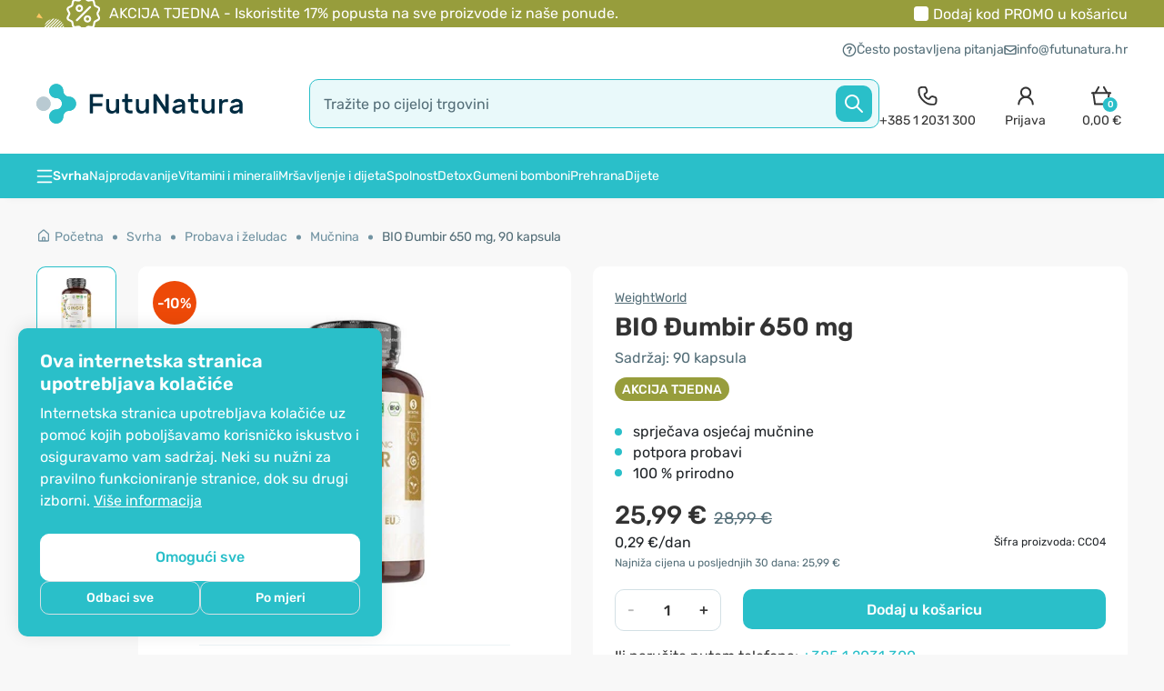

--- FILE ---
content_type: text/html; charset=utf-8
request_url: https://www.futunatura.hr/svrha-c/detoksikacija/probava-mucnina/djumbir-probava
body_size: 106098
content:
<!DOCTYPE html>

<html dir="ltr" lang="hr-HR">
<!--<![endif]-->

<head>
	<meta charset="UTF-8" />
	<meta name="viewport" content="width=device-width, initial-scale=1, maximum-scale=1">
	<title>BIO Đumbir 650 mg, 90 kapsula - FutuNatura.hr</title>

			<!--<link href="<?//= (isset($base_url) ? $base_url : '') ?>catalog/view/theme/shopme/stylesheet/fonts/Rubik/Rubik-Light.woff2" as="font" type="font/woff2" crossorigin>-->
		<link rel="preload" href="https://www.futunatura.hr/catalog/view/theme/shopme/stylesheet/fonts/Rubik/Rubik-Regular.woff2" as="font" type="font/woff2" crossorigin>
		<link rel="preload" href="https://www.futunatura.hr/catalog/view/theme/shopme/stylesheet/fonts/Rubik/Rubik-Medium.woff2" as="font" type="font/woff2" crossorigin>
		<link rel="preload" href="https://www.futunatura.hr/catalog/view/theme/shopme/stylesheet/fonts/Rubik/Rubik-SemiBold.woff2" as="font" type="font/woff2" crossorigin>
		<!--<link href="<?//= (isset($base_url) ? $base_url : '') ?>catalog/view/theme/shopme/stylesheet/fonts/Rubik/Rubik-Bold.woff2" as="font" type="font/woff2" crossorigin>
		<link href="<?//= (isset($base_url) ? $base_url : '') ?>catalog/view/theme/shopme/stylesheet/fonts/Rubik/Rubik-ExtraBold.woff2" as="font" type="font/woff2" crossorigin>-->
	
			<link rel="stylesheet" type="text/css" href="https://www.futunatura.hr/catalog/view/theme/shopme/stylesheet/rubik-font.css" />
	


	<base href="https://www.futunatura.hr/" />
			<meta name="description" content="BIO Đumbir kapsule svestrani su dodatak prehrani za sve koji žele poduprijeti funkcioniranje probave, povećati imunitet ili pak odlaze na duže putovanje i teže podnose vožnju." />
				<meta name="keywords" content="Đumbir, đumbir kapsule, kapsule đumbir, probava, prehlada, imunološki sustav, kapsule za probavu, problemi sa srcem, potpora za srce, imunitet, problemi s probavom, đumbir, đumbir kapsule, đumbir za srce, mučnina tijekom putovanja, morska bolest" />
				<meta property="fb:app_id" content="237127546637081" />
		<meta property="og:url" content="https://www.futunatura.hr/svrha-c/detoksikacija/probava-mucnina/djumbir-probava" />
		<meta property="og:type" content="product" />
		<meta property="og:title" content="BIO Đumbir 650 mg, 90 kapsula - FutuNatura.hr" />
		<meta property="og:description" content="BIO Đumbir kapsule svestrani su dodatak prehrani za sve koji žele poduprijeti funkcioniranje probave, povećati imunitet ili pak odlaze na duže putovanje i teže podnose vožnju." />
		<meta property="og:image" content="https://www.futunatura.hr/image/cache/data/WeightWorld/Djumbir-90-kapsula-WeightWorld-500x500.webp" />
		<meta http-equiv="X-UA-Compatible" content="IE=edge">

				
			<link href="https://www.futunatura.hr/djumbir-probava" rel="canonical" />
			<link href="https://www.futunatura.hr/image/data/logo/favicon_futunatura.png" rel="icon" />
	
	<link rel="icon" type="image/png" href="/favicon-96x96.png" sizes="96x96" />
	<link rel="icon" type="image/svg+xml" href="/favicon.svg" />
	<link rel="shortcut icon" href="/favicon.ico" />
	<link rel="apple-touch-icon" sizes="180x180" href="/apple-touch-icon.png" />
	<meta name="apple-mobile-web-app-title" content="FutuNatura" />
	<link rel="manifest" href="/site.webmanifest" />

	<!-- Version 2.1.0 -->
		<link rel="stylesheet" type="text/css" href="catalog/view/theme/shopme/stylesheet/bootstrap.min.css?202512181308" />
	<!--<script src="catalog/view/javascript/html2canvas.js" type="text/javascript"></script>-->
	<!-- <link rel="stylesheet" type="text/css" href="catalog/view/theme/shopme/stylesheet/stylesheet.css?202512181308" /> -->
	<style></style>
						<link rel="stylesheet" type="text/css" href="catalog/view/theme/shopme/stylesheet/stylesheet_product.min.css?202512181308" />
			<noscript>
				<link href="catalog/view/theme/shopme/stylesheet/stylesheet.min.css?202512181308" rel="stylesheet" type="text/css" />
			</noscript>
			<link rel="preload" href="catalog/view/theme/shopme/stylesheet/stylesheet.min.css?202512181308" as="style" onload="this.onload=null;this.rel='stylesheet'" type="text/css" />
			

	<noscript>
		<link href="catalog/view/javascript/font-awesome/css/font-awesome.min.css?202512181308" rel="stylesheet" type="text/css" />
	</noscript>
	<link rel="preload" href="catalog/view/javascript/font-awesome/css/font-awesome.min.css?202512181308" as="style" onload="this.onload=null;this.rel='stylesheet'" type="text/css" />

																					<noscript>
									<link rel="stylesheet" type="text/css" href="catalog/view/javascript/jquery/datetimepicker/bootstrap-datetimepicker.min.css" media="screen" />
								</noscript>
								<link rel="preload" href="catalog/view/javascript/jquery/datetimepicker/bootstrap-datetimepicker.min.css" as="style" onload="this.onload=null;this.rel='stylesheet'" media="screen" />
																														<noscript>
									<link rel="stylesheet" type="text/css" href="catalog/view/theme/default/stylesheet/notifywhenavailable.css" media="screen" />
								</noscript>
								<link rel="preload" href="catalog/view/theme/default/stylesheet/notifywhenavailable.css" as="style" onload="this.onload=null;this.rel='stylesheet'" media="screen" />
																														<noscript>
									<link rel="stylesheet" type="text/css" href="catalog/view/javascript/giftTeaser/fancybox/jquery.fancybox.css" media="screen" />
								</noscript>
								<link rel="preload" href="catalog/view/javascript/giftTeaser/fancybox/jquery.fancybox.css" as="style" onload="this.onload=null;this.rel='stylesheet'" media="screen" />
																														<noscript>
									<link rel="stylesheet" type="text/css" href="catalog/view/theme/default/stylesheet/giftTeaser.css" media="screen" />
								</noscript>
								<link rel="preload" href="catalog/view/theme/default/stylesheet/giftTeaser.css" as="style" onload="this.onload=null;this.rel='stylesheet'" media="screen" />
															<style>
		.owl-item .item .details_wrap .name a,
		#main .item .details_wrap .name a {
			overflow: hidden;
			text-overflow: ellipsis;
			display: -webkit-box;
			line-height: 19px;
			/* fallback */
			max-height: 57px;
			/* fallback */
			-webkit-line-clamp: 3;
			/* number of lines to show */
			-webkit-box-orient: vertical;
		}
	</style>
											<!-- Custom css -->
<!-- Custom script -->

<!-- Custom styling -->
<!-- Custom fonts -->
<!-- <link rel="stylesheet" type="text/css" href="//fonts.googleapis.com/css?family=Roboto:300,400,700,900" media="screen" /> -->

			
		<!-- Facebook Pixel Code -->
		
		<!-- End of Facebook Pixel Code -->
	
	
	<script dummy="dont_relocate">
		loadRemarketyScript=function(d,t){
			var g = d.createElement(t),
				s = d.getElementsByTagName(t)[0];
			g.src = 'https://d3ryumxhbd2uw7.cloudfront.net/webtracking/track.js';
			s.parentNode.insertBefore(g, s);
		}

		loadKelko=function(){
			var s = document.createElement('script');
			s.type = 'text/javascript';
			s.async = true;
			s.src = 'https://s.kk-resources.com/ks.js';
			var x = document.getElementsByTagName('script')[0];
			x.parentNode.insertBefore(s, x);
		}
	</script>

	<script dummy="dont_relocate">
		window.shopme_use_cookie = 1;
	</script>

			<script dummy="dont_relocate">
			window.dataLayer = window.dataLayer || [];

			gtag=function(){
				dataLayer.push(arguments);
			}

			gtag('consent', 'default', {
				'ad_storage': 'denied',
				'ad_user_data': 'denied',
				'ad_personalization': 'denied',
				'analytics_storage': 'denied'
			});

							gtag('set', 'url_passthrough', true);
					</script>
	
			<script dummy="dont_relocate">
			window.uetq = window.uetq || [];
			window.uetq.push('consent', 'default', {
				'ad_storage': 'denied'
			});
		</script>
	
	<meta name="google-site-verification" content="E3plFcK35mleODztzsS4rX0cvAF6YCes1J5Twrcqwgc" />
	<meta name="google-site-verification" content="L9qIsa0RgkTcsoQBellodDTw2XV0bEJ6RN0h37TFsMc" />
	<meta name="google-site-verification" content="_ZEHz8NqZ3qMyjUQVbwHhhKckBPTMrtaH8jGLf8Pyx4" />
	<meta name="google-site-verification" content="eyGvkHDhYOLYtENnYwJSvj8Dh0yi-ghOgZxHFzPzDAU" />
	<meta name="google-site-verification" content="UJrD02FJAWIg_cQhJuAmbx-33f7AJFXgajOa2aAobDs" />

	

			<!-- GOOGLE Ads pixel -->
					<script async src="https://www.googletagmanager.com/gtag/js?id=AW-795172172"></script>
				
		<!-- End of GOOGLE Ads pixel -->
	
	
	
			
	
	


	
	
	<meta name="theme-color" content="#979d3c">

	

	<style type="text/css">
		#search,
		.searchbox {
			overflow: visible !important;
		}

		.smartsearch {
			display: none;
			background: #FFFFFF !important;
			border: none !important;
			border-top: none !important;
			border-radius: 0 0 7px 7px !important;
			box-shadow: 0 2px 2px #DDD !important;
			line-height: 1.2 !important;
			margin: -3px 0 0 2px !important;
			padding: 0 !important;
			position: absolute !important;
			white-space: normal !important;
			z-index: 9999999 !important;
					}

		.smartsearch a {
			white-space: normal !important;
		}

		.smartsearch .addtocart {
			float: right;
			margin: 5px;
		}

		.smartsearch .quantity {
			padding: 5px;
		}

		.smartsearch .quantity input {
			text-align: center;
			padding: 1px !important;
			width: 30px !important;
		}

		.smartsearch-product {
			border-bottom: 1px solid #EEEEEE !important;
			color: #000000 !important;
			display: block !important;
			font-size: 11px !important;
			font-weight: normal !important;
			min-height: 140px !important;
			padding: 5px !important;
			text-decoration: none !important;
		}

		.smartsearch-product img {
			float: left !important;
			margin: 0 10px 0 0 !important;
		}

		.smartsearch-product strong {
			font-size: 13px !important;
			margin: 5px 5px 5px 0 !important;
			/*ROK DODAJA*/
			font-weight: normal;
		}

		.smartsearch-focus,
		.smartsearch-product:hover {
			background: #EEFFFF !important;
			text-decoration: none !important;
			/*ROK DODAJA*/
			color: #88a906 !important;
		}

		.smartsearch-page {
			background: #EEEEEE !important;
			border-bottom: 1px solid #EEEEEE !important;
			padding: 10px;
			text-align: center;
		}

			</style>
	


                
</head>
<noscript>
    <link href="catalog/view/stylesheet/kbexit_popup/kbexit_popup.css?202512181308" rel="stylesheet" type="text/css" />
</noscript>
<link rel="preload" href="catalog/view/stylesheet/kbexit_popup/kbexit_popup.css?202512181308" as="style" onload="this.onload=null;this.rel='stylesheet'" type="text/css" />
<script type="text/javascript">
    var dont_relocate = true;

    var popup_display_interval = "365";
    var wheel_device = "320_480";
    var email_check_exit = "Please use another email, this email has been used";
    var exit_display = "1";
    var min_screen_size_exit = "320_480";
    var exit_popup_front_path = "index.php?route=module/kbexit_popup/generate_coupon";
    var exit_popup_front_path1 = "index.php?route=module/kbexit_popup/email_check";
    var email_pop_exit = "2";
    var visit_exit_popup = "5";
    var empty_email_exit = "Molimo upišite ispravnu e-mail adresu.";
    var validate_email_exit = "Molimo upišite ispravnu e-mail adresu.";
    var page_load_popup = "";
    var popup_showon = "";
    var text_coupon_used_var = "Kod VITALNI10 već je iskorišten";
    var text_other_coupon_used = "Iskorišten je drugi kod kupona";

                        var module_enable_exit = '1';
        </script>
<style>
         ;
</style>
    <div id="kbexit-modal-backdropDiv" style="display: none;" class="kbexit-modal-backdrop"></div>

    <div class="kbexit_container" id="kbexit_container" style="display: none; height: 100%; position: fixed; left: 0; bottom: 0; top: 0; right: 0; z-index: 100000">
        <div class="kbexit_wrapper">
            <div class="kbexit_modal animated zoomInUp">

                <div class="close_exit_modal"><span class="icon icon-close-white"></span></div>

                                <div class="kbexit_modal_image">
                    <img width="432" height="736" class="d-none d-md-block lazy" loading="lazy" src="[data-uri]" data-src="https://www.futunatura.hr/image/cache/data/BANNER/Exit-popup/Exit-D-432x736.webp" />
                    <img width="735" height="322" class="d-md-none lazy" loading="lazy" src="[data-uri]" data-src="https://www.futunatura.hr/image/cache/data/BANNER/Exit-popup/Exit-M-735x322.webp" />
                </div>
                
                <div class="kbexit_modal_content_section">

                    <div class="kbexit_modal_header">
                        <div id="title-first" class="small-title">Prije nego odete...</div>
                        <div id="title-second" class="small-title">Poklanjamo vam</div>
                    </div>

                    <div class="kbexit_modal_body">
                        <div class="kbexit_modal_right">
                            <div id="discount-info" class="large-title">Želite li popust?</div>
                            <div id="discount-amount">10%</div>
                        </div>

                        <div class="kbexit_modal_left">
                            <div class="kbexit_modal_left_content">
                                <div id="buttons-wrappper">
                                    <button type="button" class="kbexit_no btn-confirm" id="exit-button">Ne</button>
                                    <button type="button" class="kbexit_yes btn-confirm" id="yes-button">Da</button>
                                </div>
                                <div id="email-input-wrappper">
                                    <div id="kbexit-subtitle" class="small-title-2">na ukupan iznos kupnje</div>

                                    <div id="email-field" class="email_field">
                                        <div class="error_text" id="form_error_text"></div>

                                        <div class="kbexit_form_group">
                                            <div class="form-floating">
                                                <input type="email" class="exit_form_control form-control" id="exit_popup" name="exit_user" placeholder="" />
                                                <label for="exit_user">Upišite svoju e-mail adresu</label>
                                                <input type="hidden" name="remarkety_store_id" value="MXZPvx4Z">
                                            </div>
                                        </div>

                                        <div class="kbexit_form_group">
                                            <input type="submit" id="exit_button" class="btn-exit-submit btn-continue" onclick="kbexit_popup()" value="Otkrijte kod" />
                                        </div>
                                    </div>

                                    <div class="kbexit_form_group" id="msg-box">
                                        <div class="title-third">Vaš kod<br> za 10% popusta je</div>
                                        <div id="show-coupon" class="success-msgs" onclick="copyToClipboard('#show-coupon')"></div>
                                        <div class="copy_info">Kupon vas čeka na blagajni</div>
                                        <button type="button" class="continue_btn btn-continue">Nastavite s kupovinom</button>
                                    </div>
                                </div>
                            </div>
                        </div>

                    </div>
                    <div class="shape on-logo d-none d-md-block"></div>
                </div>
            </div>
        </div>
    </div>

<body class="product-product-3643 style-1 product_page">

	<!-- Cookie Control -->

	<style>
		.cookie-consent .cookie-backdrop{position:fixed;top:0;left:0;width:100vw;height:100vh;background-color:#000;z-index:9999999;opacity:0;visibility:hidden;transition:opacity .15s linear,visibility .15s linear}.cookie-consent .cookie-backdrop.active{opacity:.5;visibility:visible}.cookie-consent .cookie-consent-btn{font-size:16px;line-height:1.5;font-weight:500;padding:9px;width:100%;border-radius:10px;transition:background .15s ease-in-out,color .5s ease-in-out,border .5s ease-in-out}.cookie-consent .cookie-banner{position:fixed;background:#2abfc9;z-index:9999999;display:none;box-shadow:0 -2px 18px 0 rgba(0,0,0,.1);font-family:Rubik,OpenSans,Sans-serif}.cookie-consent .cookie-banner.active{display:block}.cookie-consent .cookie-banner-left{border-radius:10px 10px 0 0;bottom:0;padding:16px;width:100%}.cookie-consent .cookie-banner-bottom{border-top-left-radius:10px;border-top-right-radius:10px;bottom:0;padding:16px 0;width:100%}.cookie-consent .cookie-banner .cookie-banner-content{flex:1}.cookie-consent .cookie-banner .cookie-banner-title{color:#fff;font-size:20px;line-height:1.25;font-weight:600}.cookie-consent .cookie-banner .cookie-banner-text{color:#fff;font-size:14px;line-height:1.5;margin-top:8px}.cookie-consent .cookie-banner .cookie-banner-text p{color:#fff;font-size:14px;line-height:1.5;margin-bottom:8px}.cookie-consent .cookie-banner .cookie-banner-text p:last-child{margin-bottom:0}.cookie-consent .cookie-banner .cookie-banner-text .cookie-banner-text-link{color:#fff;text-decoration:underline}.cookie-consent .cookie-banner .cookie-banner-link:hover,.cookie-consent .cookie-banner .cookie-banner-text .cookie-banner-text-link:hover,.cookie-consent .cookie-menu .cookie-menu-text-link:hover{text-decoration:none}.cookie-consent .cookie-banner .cookie-banner-btns,.cookie-consent .cookie-menu .cookie-menu-btns{display:flex;align-items:center;justify-content:center;flex-direction:column;gap:8px;margin-top:24px}.cookie-consent .cookie-banner .cookie-banner-btns-wrapper{display:flex;align-items:center;width:100%;gap:8px}.cookie-consent .cookie-banner .cookie-banner-btns .cookie-banner-link{margin-top:8px;font-size:16px;line-height:1.5;color:#fff;width:max-content;text-decoration:underline;flex-shrink:0}.cookie-consent .cookie-banner .btn-main{background:#fff;border:1px solid #fff;color:#2abfc9;padding:11px}.cookie-consent .cookie-banner .btn-main:hover{background:#f8f8f8;border:1px solid #f8f8f8}.cookie-consent .cookie-banner .btn-tertiary{font-size:14px;border:1px solid #d3e0e5;background:0 0;color:#fff;padding:7px;transition:box-shadow .15s ease-in-out}.cookie-consent .cookie-menu{z-index:999999999;width:100%;font-family:Rubik,OpenSans,Sans-serif}.cookie-consent .cookie-menu .offcanvas-header{align-items:start;gap:0 24px;padding:16px 16px 8px}.cookie-consent .cookie-menu .offcanvas-header .btn-close-x{background:url("data:image/svg+xml,%3Csvg width='24' height='24' viewBox='0 0 24 24' fill='none' xmlns='http://www.w3.org/2000/svg'%3E%3Cpath d='M17.7071 7.70711C18.0976 7.31658 18.0976 6.68342 17.7071 6.29289C17.3166 5.90237 16.6834 5.90237 16.2929 6.29289L12 10.5858L7.70711 6.29289C7.31658 5.90237 6.68342 5.90237 6.29289 6.29289C5.90237 6.68342 5.90237 7.31658 6.29289 7.70711L10.5858 12L6.29289 16.2929C5.90237 16.6834 5.90237 17.3166 6.29289 17.7071C6.68342 18.0976 7.31658 18.0976 7.70711 17.7071L12 13.4142L16.2929 17.7071C16.6834 18.0976 17.3166 18.0976 17.7071 17.7071C18.0976 17.3166 18.0976 16.6834 17.7071 16.2929L13.4142 12L17.7071 7.70711Z' fill='%23333333'/%3E%3C/svg%3E%0A") center center/cover no-repeat;width:24px;height:24px;opacity:1;border:0;position:relative;top:2px}.cookie-consent .cookie-menu .offcanvas-body{padding:0 16px}.cookie-consent .cookie-menu .cookie-menu-title{font-size:20px;line-height:1.25;font-weight:600;color:#333}.cookie-consent .cookie-menu .cookie-menu-text{font-size:14px;line-height:1.5;color:#333}.cookie-consent .cookie-menu .cookie-menu-text-link{color:#333;text-decoration:underline}.cookie-consent .cookie-menu .btn-main{border:1px solid #2abfc9;background:#2abfc9;color:#fff}.cookie-consent .cookie-menu .btn-main:hover{background:#0ba4b0}.cookie-consent .cookie-menu .btn-subsidiary{border:1px solid #d3e0e5;background:0 0;color:#333}.cookie-consent .cookie-menu .btn-subsidiary:hover{border:1px solid #2abfc9;background:#f8f8f8}.cookie-consent .cookie-menu .cookie-menu-accordion{border-radius:10px;background:#f8f8f8;margin-top:24px;padding:0 12px}.cookie-consent .cookie-menu .cookie-menu-accordion .accordion-item{background:0 0;border:0;border-top:1px solid #eee}.cookie-consent .cookie-menu .cookie-menu-accordion .accordion-item:first-of-type{border-top:0}.cookie-consent .cookie-menu .cookie-menu-accordion .accordion-header{display:flex;align-items:center}.cookie-consent .cookie-menu .cookie-menu-accordion .accordion-button{background-color:transparent;padding:16px 0;border-radius:0;box-shadow:none;align-items:center}.cookie-consent .cookie-menu .cookie-menu-accordion .accordion-button .icon{margin-right:12px;flex-shrink:0;display:flex}.cookie-consent .cookie-menu .cookie-menu-accordion .accordion-button .icon:after{background:url("data:image/svg+xml,%3Csvg width='20' height='20' viewBox='0 0 20 20' fill='none' xmlns='http://www.w3.org/2000/svg'%3E%3Cpath fill-rule='evenodd' clip-rule='evenodd' d='M4.41083 7.74408C4.73626 7.41864 5.2639 7.41864 5.58934 7.74408L10.0001 12.1548L14.4108 7.74408C14.7363 7.41864 15.2639 7.41864 15.5893 7.74408C15.9148 8.06951 15.9148 8.59715 15.5893 8.92259L10.5893 13.9226C10.2639 14.248 9.73626 14.248 9.41083 13.9226L4.41083 8.92259C4.08539 8.59715 4.08539 8.06951 4.41083 7.74408Z' fill='%232ABFC9'/%3E%3C/svg%3E%0A") center center/cover no-repeat;width:20px;height:20px;content:"";display:inline-block;position:relative;transform:rotate(-180deg);transition:transform .2s ease-in-out,background .15s ease-in-out}.cookie-consent .cookie-menu .cookie-menu-accordion .accordion-button.collapsed .icon:after{background:url("data:image/svg+xml,%3Csvg width='20' height='20' viewBox='0 0 20 20' fill='none' xmlns='http://www.w3.org/2000/svg'%3E%3Cpath fill-rule='evenodd' clip-rule='evenodd' d='M4.41083 6.91076C4.73626 6.58533 5.2639 6.58533 5.58934 6.91076L10.0001 11.3215L14.4108 6.91076C14.7363 6.58533 15.2639 6.58533 15.5893 6.91076C15.9148 7.2362 15.9148 7.76384 15.5893 8.08928L10.6483 13.0304C10.2903 13.3883 9.70988 13.3883 9.3519 13.0304L4.41083 8.08928C4.08539 7.76384 4.08539 7.2362 4.41083 6.91076Z' fill='%23333333'/%3E%3C/svg%3E%0A") center center/cover no-repeat;transform:rotate(0)}.cookie-consent .cookie-menu .cookie-menu-accordion .accordion-button:hover .icon:after{background:url("data:image/svg+xml,%3Csvg width='20' height='20' viewBox='0 0 20 20' fill='none' xmlns='http://www.w3.org/2000/svg'%3E%3Cpath fill-rule='evenodd' clip-rule='evenodd' d='M4.41083 7.74408C4.73626 7.41864 5.2639 7.41864 5.58934 7.74408L10.0001 12.1548L14.4108 7.74408C14.7363 7.41864 15.2639 7.41864 15.5893 7.74408C15.9148 8.06951 15.9148 8.59715 15.5893 8.92259L10.5893 13.9226C10.2639 14.248 9.73626 14.248 9.41083 13.9226L4.41083 8.92259C4.08539 8.59715 4.08539 8.06951 4.41083 7.74408Z' fill='%232ABFC9'/%3E%3C/svg%3E%0A") center center/cover no-repeat}.cookie-consent .cookie-menu .cookie-menu-accordion .accordion-button .accordion-button-title{font-weight:500;font-size:16px;line-height:1.5;margin-right:24px;color:#2abfc9;transition:.15s ease-in-out}.cookie-consent .cookie-menu .cookie-menu-accordion .accordion-button.collapsed .accordion-button-title{color:#333}.cookie-consent .cookie-menu .cookie-menu-accordion .accordion-button:hover .accordion-button-title{color:#2abfc9}.cookie-consent .cookie-menu .cookie-menu-accordion .accordion-button .accordion-button-item{margin-left:auto;flex-shrink:0}.cookie-consent .cookie-menu .cookie-menu-accordion .accordion-button .accordion-button-item.always-active{font-size:14px;line-height:1.5;color:#4ab358;font-weight:500}.cookie-consent .cookie-menu .cookie-menu-accordion .accordion-button:after{display:none}.cookie-consent .cookie-menu .cookie-menu-accordion .form-switch{flex-shrink:0;padding-left:0}.cookie-consent .cookie-menu .cookie-menu-accordion .form-switch .form-check-input{border:0;margin:0;width:44px;height:24px;border-radius:12px;vertical-align:middle;cursor:pointer;background-color:#acacac;background-image:url("data:image/svg+xml,%3Csvg width='24' height='24' viewBox='0 0 24 24' fill='none' xmlns='http://www.w3.org/2000/svg'%3E%3Ccircle cx='12' cy='12' r='10' fill='white'/%3E%3C/svg%3E%0A")}.cookie-consent .cookie-menu .cookie-menu-accordion .form-switch .form-check-input:hover{background-color:#646464}.cookie-consent .cookie-menu .cookie-menu-accordion .form-switch .form-check-input:checked{background-color:#4ab358;background-image:url("data:image/svg+xml,%3Csvg width='24' height='24' viewBox='0 0 24 24' fill='none' xmlns='http://www.w3.org/2000/svg'%3E%3Ccircle cx='12' cy='12' r='10' fill='white'/%3E%3Cpath fill-rule='evenodd' clip-rule='evenodd' d='M16.027 9.08418C16.2874 9.34453 16.2874 9.76664 16.027 10.027L11.1381 14.9159C10.8778 15.1762 10.4557 15.1762 10.1953 14.9159L7.97309 12.6937C7.71274 12.4333 7.71274 12.0112 7.97309 11.7508C8.23344 11.4905 8.65555 11.4905 8.9159 11.7508L10.6667 13.5017L15.0842 9.08418C15.3446 8.82383 15.7667 8.82383 16.027 9.08418Z' fill='%234AB358'/%3E%3C/svg%3E%0A")}.cookie-consent .cookie-menu .cookie-menu-accordion .form-switch .form-check-input:checked:hover{background-color:#369243;background-image:url("data:image/svg+xml,%3Csvg width='24' height='24' viewBox='0 0 24 24' fill='none' xmlns='http://www.w3.org/2000/svg'%3E%3Cpath d='M12 22C17.5228 22 22 17.5228 22 12C22 6.47715 17.5228 2 12 2C6.47715 2 2 6.47715 2 12C2 17.5228 6.47715 22 12 22Z' fill='white'/%3E%3Cpath fill-rule='evenodd' clip-rule='evenodd' d='M16.027 9.08418C16.2874 9.34453 16.2874 9.76664 16.027 10.027L11.1381 14.9159C10.8778 15.1762 10.4557 15.1762 10.1953 14.9159L7.97309 12.6937C7.71274 12.4333 7.71274 12.0112 7.97309 11.7508C8.23344 11.4905 8.65555 11.4905 8.9159 11.7508L10.6667 13.5017L15.0842 9.08418C15.3446 8.82383 15.7667 8.82383 16.027 9.08418Z' fill='%23369243'/%3E%3C/svg%3E%0A")}.cookie-consent .cookie-menu .cookie-menu-accordion .form-switch .form-check-input:disabled{background-color:#eee;background-image:url("data:image/svg+xml,%3Csvg width='24' height='24' viewBox='0 0 24 24' fill='none' xmlns='http://www.w3.org/2000/svg'%3E%3Ccircle cx='12' cy='12' r='10' fill='%23ACACAC'/%3E%3C/svg%3E%0A")}.cookie-consent .cookie-menu .cookie-menu-accordion .form-switch .form-check-input:focus{box-shadow:none}.cookie-consent .cookie-menu .cookie-menu-accordion .accordion-body{padding:0 0 16px;font-size:14px;line-height:1.5}.cookie-consent .cookie-menu .offcanvas-footer{padding:16px;border-color:transparent}@media only screen and (min-width:768px){.cookie-consent .cookie-banner-left{border-radius:10px;bottom:20px;left:20px;padding:24px;max-width:400px}.cookie-consent .cookie-banner-bottom{padding:24px 0}.cookie-consent .cookie-banner .cookie-banner-text,.cookie-consent .cookie-banner .cookie-banner-text p,.cookie-consent .cookie-menu .cookie-menu-accordion .accordion-body,.cookie-consent .cookie-menu .cookie-menu-text{font-size:16px}.cookie-consent .cookie-banner .cookie-banner-btns .cookie-banner-link{margin-top:4px}.cookie-consent .cookie-banner-bottom .cookie-consent-btn{width:auto;padding:9px 53px}.cookie-consent .cookie-banner .btn-main{padding:13px}.cookie-consent .cookie-menu{border-top-right-radius:10px;border-bottom-right-radius:10px;max-width:480px}.cookie-consent .cookie-menu .offcanvas-header{padding:24px 24px 8px}.cookie-consent .cookie-menu .offcanvas-header .btn-close-x{top:-8px;right:-8px}.cookie-consent .cookie-menu .cookie-menu-btns{flex-direction:row}.cookie-consent .cookie-menu .offcanvas-body{padding:0 24px}.cookie-consent .cookie-menu .cookie-menu-accordion{padding:0 16px}.cookie-consent .cookie-menu .offcanvas-footer{padding:24px}}@media only screen and (min-width:992px){.cookie-consent .cookie-banner-bottom .cookie-banner-bottom-wrapper{display:flex;gap:0 32px}.cookie-consent .cookie-banner-bottom .cookie-banner-btns{margin-top:0}}
	</style>

	<div class="cookie-consent">

		
					<div id="cookieBanner" class="cookie-banner cookie-banner-left">
				<div class="cookie-banner-content">
					<div class="cookie-banner-title">
						Ova internetska stranica upotrebljava kolačiće					</div>
					<div class="cookie-banner-text">
													<p>Internetska stranica upotrebljava kolačiće uz pomoć kojih poboljšavamo korisničko iskustvo i osiguravamo vam sadržaj. Neki su nužni za pravilno funkcioniranje stranice, dok su drugi izborni. <a href="kolacici" title="Više&nbsp;informacija" class="cookie-banner-text-link">Više&nbsp;informacija</a></p>
											</div>
				</div>
				<div class="cookie-banner-btns">
					<button id="cookieBannerAllowAll" class="cookie-consent-btn btn-main" type="button">Omogući sve</button>
					<div class="cookie-banner-btns-wrapper">
						<button id="cookieBannerRefuseAll" class="cookie-consent-btn btn-tertiary" type="button">Odbaci sve</button>
						<button data-bs-toggle="offcanvas" data-bs-target="#cookieMenu" aria-controls="cookieMenu" class="cookie-consent-btn btn-tertiary" type="button">Po mjeri</button>
					</div>
				</div>
			</div>
		
		<div class="cookie-menu offcanvas offcanvas-start" tabindex="-1" id="cookieMenu" aria-labelledby="cookieMenuLabel">
			<div class="offcanvas-header">
				<div class="cookie-menu-title">Centar za postavke kolačića</div>
				<button type="button" class="btn-close-x" data-bs-dismiss="offcanvas" aria-label="Close"></button>
			</div>
			<div class="offcanvas-body">
				<div class="cookie-menu-text">
					Kada posjetite bilo koju internetsku stranicu, potonja može pohraniti ili dohvatiti informacije iz vašeg preglednika, uglavnom u obliku kolačića. Te informacije mogu biti povezane s vama, vašim preferencijama, vašim uređajem ili pak osiguravaju da vaša internetska stranica radi u skladu s vašim očekivanjima. Blokiranje određenih vrsta kolačića utječe na vašu upotrebu ove internetske stranice i naših usluga. <a href="kolacici" title="Više&nbsp;informacija" class="cookie-menu-text-link">Više&nbsp;informacija</a>
				</div>
				<div class="cookie-menu-btns">
					<button id="cookieMenuAllowAll" data-bs-dismiss="offcanvas" class="cookie-consent-btn btn-main order-md-2" type="button">Prihvati sve</button>
					<button id="cookieMenuRefuseAll" data-bs-dismiss="offcanvas" class="cookie-consent-btn btn-subsidiary" type="button">Odbaci sve</button>
				</div>

				<div class="cookie-menu-accordion accordion" id="cookieMenuSettings">
					<div class="accordion-item">
						<div class="accordion-header">
							<button class="accordion-button collapsed" type="button" data-bs-toggle="collapse" data-bs-target="#cookieMenuSetting-1" aria-expanded="false" aria-controls="cookieMenuSetting-1">
								<div class="icon icon-arrow-down"></div>
								<div class="accordion-button-title">Samo nužno potrebni kolačići</div>
								<div class="accordion-button-item always-active">Uvijek aktivan</div>
							</button>
						</div>
						<div id="cookieMenuSetting-1" class="accordion-collapse collapse">
							<div class="accordion-body">Ovi kolačići obavljaju niz aktivnosti koje su potrebne za navigaciju na internetskim stranicama i njihovo pravilno funkcioniranje.</div>
						</div>
					</div>
					<div class="accordion-item">
						<div class="accordion-header">
							<button class="accordion-button collapsed" type="button" data-bs-toggle="collapse" data-bs-target="#cookieMenuSetting-2" aria-expanded="false" aria-controls="cookieMenuSetting-2">
								<div class="icon icon-arrow-down"></div>
								<div class="accordion-button-title">Prilagodba internetskih stranica</div>
							</button>
							<div class="form-check form-switch">
								<input value="true" class="form-check-input" type="checkbox" role="switch" id="cookieMenuSettingFunctional">
							</div>
						</div>
						<div id="cookieMenuSetting-2" class="accordion-collapse collapse">
							<div class="accordion-body">Ovi kolačići omogućuju upotrebu dodatnog sadržaja i prilagodbu internetske stranice korisniku te podržavaju dodatne funkcije koje poboljšavaju našu internetsku stranicu.</div>
						</div>
					</div>
					<div class="accordion-item">
						<div class="accordion-header">
							<button class="accordion-button collapsed" type="button" data-bs-toggle="collapse" data-bs-target="#cookieMenuSetting-3" aria-expanded="false" aria-controls="cookieMenuSetting-3">
								<div class="icon icon-arrow-down"></div>
								<div class="accordion-button-title">Analitički kolačići</div>
							</button>
							<div class="form-check form-switch">
								<input value="true" class="form-check-input" type="checkbox" role="switch" id="cookieMenuSettingAnalytics">
							</div>
						</div>
						<div id="cookieMenuSetting-3" class="accordion-collapse collapse">
							<div class="accordion-body">Ovi kolačići omogućuju brojanje posjeta i izvora prometa, stoga nam omogućuju mjerenje i poboljšanje performansi internetske stranice. Možemo osigurati da korisnici pronađu ono što traže i da se pojedinačne stranice ne učitavaju predugo.</div>
						</div>
					</div>
					<div class="accordion-item">
						<div class="accordion-header">
							<button class="accordion-button collapsed" type="button" data-bs-toggle="collapse" data-bs-target="#cookieMenuSetting-4" aria-expanded="false" aria-controls="cookieMenuSetting-4">
								<div class="icon icon-arrow-down"></div>
								<div class="accordion-button-title">Oglašavanje i društvene mreže</div>
							</button>
							<div class="form-check form-switch">
								<input value="true" class="form-check-input" type="checkbox" role="switch" id="cookieMenuSettingMarketing">
							</div>
						</div>
						<div id="cookieMenuSetting-4" class="accordion-collapse collapse">
							<div class="accordion-body">Uz pomoć ovih prikupljenih podataka možemo vam prikazati relevantne oglase u suradnji s partnerima za oglašavanje. Ako odbijete upotrebu ovih kolačića, možda vam se neće prikazivati ​​oglasi koji bi vas inače zanimali.</div>
						</div>
					</div>
				</div>

			</div>
			<div class="offcanvas-footer">
				<button id="cookieMenuSaveSettings" data-bs-dismiss="offcanvas" class="cookie-consent-btn btn-main" type="button">Spremi postavke</button>
			</div>
		</div>

	</div>



	
   			
			

		<div class="header_holder ">
		<div class="outer_container action-header">
									<div class="header_wrapper sticky_menu header3 product_header action_header">
										<div class="action_wrapper" style="background-color:#979d3c">
			<div class="container-xxl">
				<div class="row">
											<div class="col-md-8">
							<div class="action_text_wrapper">
								<img width="70" height="30" src="catalog/view/theme/shopme/image/header-pasica.svg" class="img_action_header d-none d-md-block" alt="">
								<div class="action_header_text ">AKCIJA TJEDNA - Iskoristite 17% popusta na sve proizvode iz naše ponude.</div>
								<div class="action_header_text action_header_text_mobile">Akcija tjedna | -17% na sve</div>
							</div>
						</div>
																<div class="col-md-4">
							<input id="coupon-id-header" type="hidden" value="927">
							<input type="hidden" name="coupon_value_header" id="coupon_value_header" value="PROMO">
							<label class="coupon_checkbox">

							
							<input type="checkbox" name="add_coupon" id="add_coupon_header" value="1"   >

							<span class="checkbox_input" ></span>

							<label class="checkbox_label_text" for="add_coupon_header" id="coupon-text-header">
								Dodaj kod <span>PROMO</span> u košaricu							</label>

							</label>

						</div>
									</div>
			</div>
		</div>
		<div class="header_top_line_wrapper d-none d-md-block">
	<div class="header_top_line container-xxl">
		<div class="header_top_line_row" style="position: relative;">
							<div class="header_faq_link">
					<a href="https://www.futunatura.hr/cesta-pitanja-faq">
						<svg xmlns="http://www.w3.org/2000/svg" width="16" height="16" viewBox="0 0 16 16" fill="none">
							<g clip-path="url(#clip0_3608_90721)">
								<path d="M7.28914 9.60004C7.33181 9.64271 7.38159 9.66404 7.43847 9.66404H8.69714C8.78247 9.66404 8.84647 9.64271 8.88914 9.60004C8.93181 9.55027 8.97092 9.47915 9.00647 9.38671C9.01359 9.32982 9.0207 9.27649 9.02781 9.22671L9.07047 9.05604C9.12736 8.87115 9.21625 8.69338 9.33714 8.52271C9.46514 8.35204 9.60736 8.18493 9.76381 8.02138C9.92736 7.85071 10.0803 7.67649 10.2225 7.49871C10.3718 7.32093 10.4963 7.12893 10.5958 6.92271C10.7025 6.70938 10.7594 6.47115 10.7665 6.20804C10.7807 6.00182 10.7451 5.78493 10.6598 5.55738C10.5745 5.32271 10.4287 5.10582 10.2225 4.90671C10.0234 4.70049 9.75314 4.53338 9.41181 4.40538C9.07759 4.27738 8.65447 4.21338 8.14247 4.21338C7.67314 4.21338 7.2607 4.27738 6.90514 4.40538C6.54958 4.53338 6.24736 4.7076 5.99847 4.92804C5.74959 5.14138 5.56114 5.38315 5.43314 5.65338C5.30514 5.9236 5.23759 6.20093 5.23047 6.48538C5.23047 6.5636 5.25536 6.6276 5.30514 6.67738C5.35492 6.72715 5.41181 6.75204 5.47581 6.75204H6.58514C6.67047 6.75204 6.73803 6.73071 6.78781 6.68804C6.83758 6.64538 6.8767 6.58493 6.90514 6.50671C6.97625 6.19382 7.10425 5.96271 7.28914 5.81338C7.48114 5.65693 7.73358 5.57871 8.04647 5.57871C8.21714 5.57871 8.37714 5.61427 8.52647 5.68538C8.68292 5.74938 8.80381 5.84538 8.88914 5.97338C8.98159 6.09427 9.01714 6.24715 8.99581 6.43204C8.9887 6.58849 8.92825 6.74493 8.81447 6.90138C8.7007 7.05782 8.56203 7.21427 8.39847 7.37071C8.23492 7.52004 8.06781 7.6836 7.89714 7.86138C7.73358 8.03915 7.58781 8.23471 7.45981 8.44804C7.33892 8.65427 7.2607 8.88893 7.22514 9.15204V9.45071C7.22514 9.5076 7.24647 9.55738 7.28914 9.60004Z" fill="#546E78" />
								<path d="M7.24647 11.712C7.29625 11.7618 7.36025 11.7867 7.43847 11.7867H8.63314C8.70425 11.7867 8.7647 11.7618 8.81447 11.712C8.87136 11.6623 8.89981 11.5983 8.89981 11.52V10.4534C8.89981 10.3823 8.87136 10.3218 8.81447 10.272C8.7647 10.2152 8.70425 10.1867 8.63314 10.1867H7.43847C7.36025 10.1867 7.29625 10.2152 7.24647 10.272C7.1967 10.3218 7.17181 10.3823 7.17181 10.4534V11.52C7.17181 11.5983 7.1967 11.6623 7.24647 11.712Z" fill="#546E78" />
								<path fill-rule="evenodd" clip-rule="evenodd" d="M15.3333 8C15.3333 12.0501 12.0501 15.3333 8.00001 15.3333C3.94992 15.3333 0.666672 12.0501 0.666672 8C0.666672 3.94991 3.94992 0.666664 8.00001 0.666664C12.0501 0.666664 15.3333 3.94991 15.3333 8ZM14 8C14 11.3137 11.3137 14 8.00001 14C4.6863 14 2.00001 11.3137 2.00001 8C2.00001 4.68629 4.6863 2 8.00001 2C11.3137 2 14 4.68629 14 8Z" fill="#546E78" />
							</g>
							<defs>
								<clipPath id="clip0_3608_90721">
									<rect width="16" height="16" fill="white" />
								</clipPath>
							</defs>
						</svg>
						Često postavljena pitanja					</a>
				</div>
						<!-- umakni spodnji if ko bo wishlista -->
							<div class="mini_menu settings text-end">
					<!-- <p class="BREZPLANA-DOSTAVA-p"> BESPLATNA DOSTAVA pri kupnji nad 39,99 €   |   Otprema u roku od 1 dana   |   Sigurna kupnja <img width="26" height="26" src="catalog/view/theme/shopme/image/ico-security.svg?202201241044" class="Ico_security" alt=""> </p> -->
					<!-- ko se doda wishlist izbrisi d-none -->
					<a class="d-none" href="tel:+385 1 2031 300">
						<svg xmlns="http://www.w3.org/2000/svg" width="16" height="16" viewBox="0 0 16 16" fill="none">
							<path fill-rule="evenodd" clip-rule="evenodd" d="M5.41881 1.04981C5.56845 1.05504 5.69596 1.05949 5.79339 1.05949C6.2111 1.05949 6.57213 1.18639 6.86897 1.41814C7.15311 1.63997 7.34592 1.93227 7.48648 2.2163C7.62713 2.5005 7.7329 2.81306 7.82301 3.1052C7.86226 3.23244 7.89705 3.3504 7.93073 3.46458C7.98047 3.63322 8.02783 3.79377 8.08347 3.96368C8.37076 4.84095 7.98127 5.58865 7.53472 6.09544C7.18217 6.49555 6.73983 6.8144 6.3719 7.0393C6.37114 7.22433 6.38004 7.38594 6.43083 7.57921C6.50673 7.86804 6.6936 8.25713 7.21436 8.77629C7.73607 9.2964 8.12816 9.48674 8.42058 9.56523C8.61323 9.61694 8.77648 9.62759 8.96088 9.628C9.18577 9.26013 9.50455 8.81792 9.90457 8.46545C10.4114 8.0189 11.1591 7.62941 12.0363 7.9167C12.2063 7.97235 12.3667 8.01967 12.5353 8.06942C12.6495 8.1031 12.7676 8.13792 12.8948 8.17716C13.187 8.26727 13.4995 8.37304 13.7837 8.51369C14.0677 8.65425 14.36 8.84707 14.5819 9.13121C14.8136 9.42804 14.9405 9.78907 14.9405 10.2068C14.9405 10.3042 14.945 10.4317 14.9502 10.5813C14.9702 11.1531 15.0014 12.0482 14.8386 12.8226C14.7324 13.3275 14.5314 13.8663 14.1331 14.284C13.7159 14.7216 13.1388 14.9668 12.412 14.9668C12.372 14.9668 12.3329 14.9631 12.2949 14.956C12.2145 14.9571 12.1315 14.9586 12.0462 14.9601C11.2203 14.9749 10.1724 14.9936 9.00458 14.7016C7.57213 14.3435 5.97746 13.5316 4.2229 11.7771C2.46832 10.0226 1.65644 8.42787 1.29832 6.99539C1.00636 5.82758 1.02507 4.77973 1.03981 3.95377C1.04134 3.86808 1.04283 3.78477 1.04392 3.70397C1.03696 3.66637 1.03333 3.6276 1.03333 3.58799C1.03333 2.8612 1.27858 2.28416 1.71612 1.86693C2.13386 1.4686 2.6727 1.26764 3.17762 1.16144C3.95193 0.998591 4.84696 1.02984 5.41881 1.04981ZM12.5926 13.6913C12.9006 13.6595 13.087 13.5456 13.2164 13.4099C13.3882 13.2297 13.5178 12.9479 13.599 12.5619C13.7261 11.9575 13.7046 11.3028 13.6859 10.7366C13.6797 10.5485 13.6739 10.3703 13.6739 10.2068C13.6739 10.0618 13.6355 9.9773 13.5835 9.9107C13.5216 9.83141 13.4117 9.74285 13.2219 9.64894C13.0323 9.55512 12.7995 9.47331 12.5215 9.38756C12.4266 9.35831 12.3205 9.32691 12.2098 9.29414C12.0229 9.23885 11.8228 9.17963 11.6421 9.12046C11.3738 9.0326 11.0867 9.11205 10.742 9.41582C10.4315 9.68936 10.1641 10.0741 9.97369 10.4028C9.90806 10.6826 9.6569 10.8909 9.35709 10.8909C9.31484 10.8909 9.26725 10.8919 9.21497 10.893C8.93936 10.8987 8.53345 10.907 8.09221 10.7886C7.54292 10.6412 6.96382 10.3151 6.32007 9.67333C5.67536 9.0306 5.35036 8.45144 5.20575 7.90113C5.09151 7.46639 5.10115 7.06223 5.10764 6.79061C5.10895 6.73564 5.11013 6.6861 5.11013 6.64283C5.11013 6.34345 5.31785 6.09258 5.59703 6.0265C5.9258 5.83608 6.31072 5.56858 6.58436 5.25804C6.88812 4.91329 6.96758 4.6262 6.87971 4.35789C6.82054 4.17721 6.76138 3.97729 6.70609 3.79042C6.67331 3.67965 6.64187 3.5734 6.61261 3.47854C6.52687 3.20054 6.44506 2.96771 6.35123 2.77812C6.25732 2.58836 6.16877 2.47846 6.08947 2.41655C6.02287 2.36456 5.9384 2.32616 5.79339 2.32616C5.62992 2.32616 5.45163 2.32029 5.26359 2.31409C4.69734 2.29544 4.04269 2.27388 3.43832 2.40099C3.05224 2.48219 2.77043 2.61183 2.59026 2.78363C2.45443 2.91315 2.34046 3.09986 2.30876 3.40844C2.31112 3.43069 2.31234 3.45328 2.31234 3.47615C2.31234 3.65621 2.30942 3.837 2.30648 4.01958C2.29326 4.84028 2.27945 5.69732 2.52716 6.68817C2.82347 7.8734 3.50745 9.27036 5.11856 10.8814C6.72966 12.4925 8.1266 13.1765 9.3118 13.4728C10.3027 13.7205 11.1597 13.7067 11.9805 13.6935C12.1629 13.6905 12.3438 13.6876 12.5238 13.6876C12.547 13.6876 12.57 13.6889 12.5926 13.6913Z" fill="#546E78" />
						</svg>
						+385 1 2031 300					</a>
					<span class="mini_menu_divider d-none"></span>
					<a href="mailto:info@futunatura.hr">
						<svg xmlns="http://www.w3.org/2000/svg" width="14" height="10" viewBox="0 0 14 10" fill="none">
							<path fill-rule="evenodd" clip-rule="evenodd" d="M12.3334 1.33333H1.66671V8.66667H12.3334V1.33333ZM1.66671 0C0.930328 0 0.333374 0.596954 0.333374 1.33333V8.66667C0.333374 9.40305 0.930328 10 1.66671 10H12.3334C13.0698 10 13.6667 9.40305 13.6667 8.66667V1.33333C13.6667 0.596954 13.0698 0 12.3334 0H1.66671Z" fill="#546E78" />
							<path fill-rule="evenodd" clip-rule="evenodd" d="M0.445289 2.29687C0.649524 1.99052 1.06344 1.90773 1.36979 2.11197L6.99999 5.86544L12.6302 2.11197C12.9365 1.90773 13.3505 1.99052 13.5547 2.29687C13.7589 2.60322 13.6761 3.01713 13.3698 3.22137L7.36979 7.22137C7.14586 7.37066 6.85412 7.37066 6.63019 7.22137L0.630189 3.22137C0.323837 3.01713 0.241054 2.60322 0.445289 2.29687Z" fill="#546E78" />
						</svg>
						info@futunatura.hr					</a>
				</div>
					</div>
	</div>
</div>
<div class="sticky-container ju_alternativepush">
	<div class="container-xxl collapsed_search" id="menuSticky">
		<div class="row header">
			<div class="header_table">
				<!-- logo -->
				<div class="col-lg-3 col-md-6 col-7 flex_row">
					<button class="hamburger_menu_trigger no-btn" type="button" data-bs-toggle="offcanvas" data-bs-target="#offcanvasMenu" aria-controls="offcanvasMenu" aria-label="menu">
						<svg xmlns="http://www.w3.org/2000/svg" width="24" height="25" viewBox="0 0 24 25" fill="none">
							<path fill-rule="evenodd" clip-rule="evenodd" d="M2 4.35353C2 3.80125 2.44772 3.35353 3 3.35353H21C21.5523 3.35353 22 3.80125 22 4.35353C22 4.90582 21.5523 5.35353 21 5.35353H3C2.44772 5.35353 2 4.90582 2 4.35353Z" fill="#333333" />
							<path fill-rule="evenodd" clip-rule="evenodd" d="M2 12.0678C2 11.5155 2.44772 11.0678 3 11.0678H21C21.5523 11.0678 22 11.5155 22 12.0678C22 12.6201 21.5523 13.0678 21 13.0678H3C2.44772 13.0678 2 12.6201 2 12.0678Z" fill="#333333" />
							<path fill-rule="evenodd" clip-rule="evenodd" d="M2 19.7821C2 19.2298 2.44772 18.7821 3 18.7821H21C21.5523 18.7821 22 19.2298 22 19.7821C22 20.3344 21.5523 20.7821 21 20.7821H3C2.44772 20.7821 2 20.3344 2 19.7821Z" fill="#333333" />
						</svg>
					</button>
																		<div class="logo"><a href="https://www.futunatura.hr/"><img width="227" height="44.5" src="https://www.futunatura.hr/image/data/logo/logo-futu-natura.svg" title="Futunatura.hr" alt="FutuNatura" /></a></div>
															</div>

				<div class="col-lg-3 col-md-6 col-5 header_items">
					<div class="header_item_wrapper tel_header_item">
						<!-- ko se doda wishlist dodaj d-lg-none -->
						<div class="telefonska-glava text-center">
							<a href="tel:+385 1 2031 300" aria-label="contact">
																	<span class="icoPhone">
										<svg xmlns="http://www.w3.org/2000/svg" width="24" height="25" viewBox="0 0 24 25" fill="none">
											<path fill-rule="evenodd" clip-rule="evenodd" d="M8.12828 1.94235C8.35274 1.95019 8.544 1.95687 8.69014 1.95687C9.31672 1.95687 9.85826 2.14721 10.3035 2.49484C10.7297 2.82759 11.0189 3.26604 11.2298 3.69208C11.4408 4.11838 11.5994 4.58721 11.7346 5.02543C11.7934 5.2163 11.8456 5.39323 11.8961 5.5645C11.9708 5.81746 12.0418 6.05828 12.1253 6.31315C12.5562 7.62906 11.972 8.75061 11.3021 9.51079C10.7733 10.111 10.1098 10.5892 9.55791 10.9266C9.55677 11.2041 9.57012 11.4465 9.6463 11.7364C9.76015 12.1697 10.0405 12.7533 10.8216 13.5321C11.6042 14.3122 12.1923 14.5977 12.6309 14.7155C12.9199 14.793 13.1648 14.809 13.4414 14.8096C13.7787 14.2578 14.2569 13.5945 14.8569 13.0658C15.6171 12.396 16.7386 11.8117 18.0546 12.2427C18.3095 12.3262 18.5501 12.3971 18.8031 12.4718C18.9743 12.5223 19.1514 12.5745 19.3423 12.6334C19.7805 12.7685 20.2493 12.9272 20.6756 13.1382C21.1017 13.349 21.5401 13.6382 21.8729 14.0644C22.2205 14.5097 22.4108 15.0512 22.4108 15.6778C22.4108 15.8239 22.4175 16.0151 22.4254 16.2395C22.4553 17.0973 22.5022 18.44 22.2579 19.6015C22.0986 20.3588 21.7972 21.1671 21.1997 21.7937C20.5738 22.45 19.7083 22.8179 18.6181 22.8179C18.5581 22.8179 18.4993 22.8123 18.4424 22.8017C18.3217 22.8033 18.1974 22.8055 18.0694 22.8078C16.8305 22.83 15.2587 22.858 13.5069 22.4201C11.3583 21.8829 8.96625 20.6651 6.33441 18.0333C3.70254 15.4015 2.48472 13.0094 1.94754 10.8607C1.5096 9.109 1.53766 7.53722 1.55978 6.29829C1.56207 6.16975 1.5643 6.04479 1.56594 5.92359C1.5555 5.86719 1.55005 5.80904 1.55005 5.74961C1.55005 4.65944 1.91793 3.79386 2.57425 3.16803C3.20085 2.57053 4.00911 2.26909 4.76649 2.1098C5.92796 1.86552 7.2705 1.9124 8.12828 1.94235ZM18.889 20.9046C19.3509 20.8568 19.6306 20.686 19.8246 20.4825C20.0823 20.2122 20.2768 19.7895 20.3986 19.2104C20.5893 18.3038 20.5569 17.3219 20.5289 16.4725C20.5196 16.1904 20.5108 15.923 20.5108 15.6778C20.5108 15.4603 20.4532 15.3336 20.3752 15.2337C20.2824 15.1147 20.1175 14.9819 19.8329 14.841C19.5485 14.7003 19.1993 14.5776 18.7823 14.449C18.64 14.4051 18.4808 14.358 18.3147 14.3088C18.0344 14.2259 17.7343 14.1371 17.4632 14.0483C17.0608 13.9165 16.6301 14.0357 16.113 14.4914C15.6474 14.9017 15.2462 15.4788 14.9606 15.9719C14.8621 16.3915 14.4854 16.704 14.0357 16.704C13.9723 16.704 13.9009 16.7055 13.8225 16.7071C13.4091 16.7156 12.8002 16.7282 12.1384 16.5505C11.3144 16.3294 10.4458 15.8403 9.48016 14.8776C8.5131 13.9135 8.0256 13.0448 7.80869 12.2193C7.63733 11.5672 7.65179 10.961 7.66151 10.5535C7.66348 10.4711 7.66525 10.3968 7.66525 10.3319C7.66525 9.88281 7.97683 9.50651 8.39561 9.40739C8.88877 9.12175 9.46615 8.7205 9.8766 8.25468C10.3322 7.73757 10.4514 7.30692 10.3196 6.90446C10.2309 6.63345 10.1421 6.33356 10.0592 6.05327C10.01 5.8871 9.96287 5.72773 9.91898 5.58544C9.79036 5.16845 9.66764 4.8192 9.5269 4.53481C9.38604 4.25016 9.25321 4.08532 9.13427 3.99246C9.03437 3.91446 8.90766 3.85687 8.69014 3.85687C8.44494 3.85687 8.17751 3.84806 7.89545 3.83877C7.04608 3.81079 6.0641 3.77845 5.15754 3.96912C4.57843 4.09092 4.1557 4.28537 3.88544 4.54308C3.6817 4.73736 3.51075 5.01743 3.4632 5.4803C3.46675 5.51366 3.46857 5.54755 3.46857 5.58186C3.46857 5.85195 3.4642 6.12313 3.45978 6.39701C3.43995 7.62804 3.41923 8.9136 3.7908 10.3999C4.23527 12.1777 5.26123 14.2732 7.6779 16.6898C10.0945 19.1064 12.19 20.1323 13.9678 20.5768C15.4541 20.9484 16.7397 20.9277 17.9707 20.9078C18.2445 20.9034 18.5158 20.899 18.7857 20.899C18.8206 20.899 18.8551 20.9009 18.889 20.9046Z" fill="#333333" />
										</svg>
									</span>
									<span class="telephone_text d-none">
										+385 1 2031 300									</span>
															</a>
						</div>
					</div>

					<div class="header_item_wrapper d-none d-md-inline-block">
													<span class="loginUser">
								<button class="no-btn" type="button" data-bs-toggle="modal" data-bs-target="#loginModal" aria-label="login">
									<span class="icoPhone">
										<svg xmlns="http://www.w3.org/2000/svg" width="18" height="21" viewBox="0 0 18 21" fill="none">
											<path fill-rule="evenodd" clip-rule="evenodd" d="M8.99906 2.5C6.71102 2.5 4.8562 4.35482 4.8562 6.64286C4.8562 8.93089 6.71102 10.7857 8.99906 10.7857C11.2871 10.7857 13.1419 8.93089 13.1419 6.64286C13.1419 4.35482 11.2871 2.5 8.99906 2.5ZM2.8562 6.64286C2.8562 3.25025 5.60645 0.5 8.99906 0.5C12.3917 0.5 15.1419 3.25025 15.1419 6.64286C15.1419 10.0355 12.3917 12.7857 8.99906 12.7857C5.60645 12.7857 2.8562 10.0355 2.8562 6.64286Z" fill="#333333" />
											<path fill-rule="evenodd" clip-rule="evenodd" d="M8.9992 12.7858C5.291 12.7858 2.28491 15.7918 2.28491 19.5C2.28491 20.0523 1.8372 20.5 1.28491 20.5C0.732627 20.5 0.284912 20.0523 0.284912 19.5C0.284912 14.6873 4.18643 10.7858 8.9992 10.7858C13.812 10.7858 17.7135 14.6873 17.7135 19.5C17.7135 20.0523 17.2658 20.5 16.7135 20.5C16.1612 20.5 15.7135 20.0523 15.7135 19.5C15.7135 15.7918 12.7074 12.7858 8.9992 12.7858Z" fill="#333333" />
										</svg>
									</span>
									<div class="loginText d-none">
										Prijava									</div>
								</button>
							</span>
											</div>

					<!-- wishlist-a trenutno še ni  -->
					<!-- <div class="header_item_wrapper d-none d-lg-inline-block">
						<div class="wishlist_item">
							<span class="icon_wishlist">
								<svg xmlns="http://www.w3.org/2000/svg" width="24" height="24" viewBox="0 0 24 24" fill="none">
									<path fill-rule="evenodd" clip-rule="evenodd" d="M14.0202 2.51033C14.7259 2.17508 15.4883 2 16.2623 2C17.0363 2 17.7987 2.17508 18.5043 2.51033C19.2095 2.8453 19.8406 3.33171 20.3658 3.93419C20.891 4.53609 21.3015 5.24359 21.5797 6.0134C21.858 6.78334 22 7.6048 22 8.43187C22 9.25893 21.858 10.0804 21.5797 10.8503C21.3015 11.6203 20.8908 12.3279 20.3655 12.9299L12.7534 21.6573C12.5635 21.875 12.2887 22 11.9998 22C11.7109 22 11.4361 21.875 11.2462 21.6573L3.63389 12.9297C2.57563 11.7164 2 10.0968 2 8.43187C2 6.76697 2.57563 5.14733 3.63389 3.93402C4.69594 2.71636 6.16807 2.00053 7.73725 2.00053C9.30642 2.00053 10.7786 2.71636 11.8406 3.93402C11.8718 3.96978 11.9004 4.00771 11.9262 4.04754L11.9998 4.16107L12.0733 4.04754C12.0991 4.00778 12.1276 3.9699 12.1588 3.93419C12.684 3.33171 13.3151 2.8453 14.0202 2.51033ZM16.2623 4C15.792 4 15.3223 4.10599 14.8784 4.31684C14.4526 4.51916 14.0553 4.81594 13.711 5.19808L12.839 6.54379C12.6547 6.82827 12.3388 7 11.9998 7C11.6608 7 11.3449 6.82827 11.1606 6.54379L10.2886 5.19817C9.57971 4.41156 8.6613 4.00053 7.73725 4.00053C6.79363 4.00053 5.85589 4.42915 5.14113 5.24864C4.42257 6.07248 4 7.2158 4 8.43187C4 9.64794 4.42257 10.7913 5.14113 11.6151L11.9998 19.4787L18.8584 11.6151C19.2132 11.2085 19.5008 10.7186 19.6988 10.1706C19.8969 9.62256 20 9.0314 20 8.43187C20 7.83233 19.8969 7.24117 19.6988 6.69317C19.5008 6.14518 19.2133 5.65536 18.8586 5.24882C18.5042 4.84231 18.0906 4.52796 17.6461 4.31684C17.2023 4.10599 16.7325 4 16.2623 4Z" fill="#333333" />
								</svg>
							</span>
							<div class="d-none d-lg-block">Lista želja (%s)</div>
						</div>
					</div> -->

											<div class="header_item_wrapper header_cart_wrapper">
							<div id="cartHolder">
								<div id="cart">
  <div class="mini_cart" onclick="openCart()">
    <div class="cart_holder">
      <span class="basket_icon">
        <svg xmlns="http://www.w3.org/2000/svg" width="24" height="22" viewBox="0 0 24 22" fill="none">
          <path fill-rule="evenodd" clip-rule="evenodd" d="M0.925049 8.34558C0.925049 7.7933 1.37276 7.34558 1.92505 7.34558H22.0789C22.6312 7.34558 23.0789 7.7933 23.0789 8.34558C23.0789 8.89787 22.6312 9.34558 22.0789 9.34558H1.92505C1.37276 9.34558 0.925049 8.89787 0.925049 8.34558Z" fill="#333333" />
          <path fill-rule="evenodd" clip-rule="evenodd" d="M3.22471 7.3554C3.77158 7.2782 4.27748 7.65893 4.35469 8.20579L5.96072 19.5818H18.043L19.649 8.20579C19.7262 7.65893 20.2322 7.2782 20.779 7.3554C21.3259 7.43261 21.7066 7.93851 21.6294 8.48537L19.9019 20.7216C19.8323 21.215 19.41 21.5818 18.9118 21.5818H5.09198C4.5937 21.5818 4.17145 21.215 4.1018 20.7216L2.37432 8.48537C2.29712 7.93851 2.67785 7.43261 3.22471 7.3554Z" fill="#333333" />
          <path fill-rule="evenodd" clip-rule="evenodd" d="M9.60841 0.993487C10.0912 1.2617 10.2651 1.8705 9.99692 2.35329L6.39802 8.83131C6.12981 9.31409 5.521 9.48804 5.03822 9.21982C4.55544 8.95161 4.38149 8.3428 4.64971 7.86002L8.24861 1.382C8.51682 0.899218 9.12562 0.725274 9.60841 0.993487Z" fill="#333333" />
          <path fill-rule="evenodd" clip-rule="evenodd" d="M14.3954 0.993487C14.8782 0.725274 15.487 0.899218 15.7552 1.382L19.3541 7.86002C19.6223 8.3428 19.4484 8.95161 18.9656 9.21982C18.4828 9.48804 17.874 9.31409 17.6058 8.83131L14.0069 2.35329C13.7387 1.8705 13.9126 1.2617 14.3954 0.993487Z" fill="#333333" />
        </svg>
      </span>
      <span class="count"><span class="count_number">0</span></span> <span class="total d-none">0,00 €</span>    </div>
  </div>
  <div id="cartOverlay" class="overlay" onclick="closeCart()"></div>
  <div class="content">
    <div class="mini-cart-header">
      <div class="cart_icon">
        <svg xmlns="http://www.w3.org/2000/svg" width="24" height="22" viewBox="0 0 24 22" fill="none">
          <path fill-rule="evenodd" clip-rule="evenodd" d="M0.925049 8.34558C0.925049 7.7933 1.37276 7.34558 1.92505 7.34558H22.0789C22.6312 7.34558 23.0789 7.7933 23.0789 8.34558C23.0789 8.89787 22.6312 9.34558 22.0789 9.34558H1.92505C1.37276 9.34558 0.925049 8.89787 0.925049 8.34558Z" fill="#333333" />
          <path fill-rule="evenodd" clip-rule="evenodd" d="M3.22471 7.3554C3.77158 7.2782 4.27748 7.65893 4.35469 8.20579L5.96072 19.5818H18.043L19.649 8.20579C19.7262 7.65893 20.2322 7.2782 20.779 7.3554C21.3259 7.43261 21.7066 7.93851 21.6294 8.48537L19.9019 20.7216C19.8323 21.215 19.41 21.5818 18.9118 21.5818H5.09198C4.5937 21.5818 4.17145 21.215 4.1018 20.7216L2.37432 8.48537C2.29712 7.93851 2.67785 7.43261 3.22471 7.3554Z" fill="#333333" />
          <path fill-rule="evenodd" clip-rule="evenodd" d="M9.60841 0.993487C10.0912 1.2617 10.2651 1.8705 9.99692 2.35329L6.39802 8.83131C6.12981 9.31409 5.521 9.48804 5.03822 9.21982C4.55544 8.95161 4.38149 8.3428 4.64971 7.86002L8.24861 1.382C8.51682 0.899218 9.12562 0.725274 9.60841 0.993487Z" fill="#333333" />
          <path fill-rule="evenodd" clip-rule="evenodd" d="M14.3954 0.993487C14.8782 0.725274 15.487 0.899218 15.7552 1.382L19.3541 7.86002C19.6223 8.3428 19.4484 8.95161 18.9656 9.21982C18.4828 9.48804 17.874 9.31409 17.6058 8.83131L14.0069 2.35329C13.7387 1.8705 13.9126 1.2617 14.3954 0.993487Z" fill="#333333" />
        </svg>
        <span class="count">
          <span class="count_number">3</span>
        </span>
      </div>
      <div class="cart_close" onclick="closeCart()">Zatvori</div>
    </div>
          <div class="mini-cart-info-empty">
        <img src="" width="181" height="132" alt="cart" class="empty_cart_img" />
        <div class="empty main_font">Vaša košarica <br> je prazna!</div>
      </div>
      <div class="mini-cart-total">
        <div class="cart_price_wrap">
          <span>:</span>
          <span class="cart_price"></span>
        </div>
        <div class="text-center">
          <a class="checkoutButton checkoutButton-disabled btn btn-default" href="https://www.futunatura.hr/index.php?route=checkout/cart"></a>
        </div>
      </div>
    
  </div>
</div>							</div>
						</div>
									</div>

				<!-- search -->
				<div class="col-lg-1 col-md-12 col-12 text-end mobile_center search-container">
					<div class="search_wrapper">
    <div class="search_collapsed_transition ">
        <span class="search_icon_wrapper" id="search_icon">
            <svg xmlns="http://www.w3.org/2000/svg" width="24" height="24" viewBox="0 0 24 24" fill="none">
                <path fill-rule="evenodd" clip-rule="evenodd" d="M10 4C6.68629 4 4 6.68629 4 10C4 13.3137 6.68629 16 10 16C13.3137 16 16 13.3137 16 10C16 6.68629 13.3137 4 10 4ZM2 10C2 5.58172 5.58172 2 10 2C14.4183 2 18 5.58172 18 10C18 14.4183 14.4183 18 10 18C5.58172 18 2 14.4183 2 10Z" fill="white" />
                <path fill-rule="evenodd" clip-rule="evenodd" d="M14.2929 14.2929C14.6834 13.9024 15.3166 13.9024 15.7071 14.2929L21.7071 20.2929C22.0976 20.6834 22.0976 21.3166 21.7071 21.7071C21.3166 22.0976 20.6834 22.0976 20.2929 21.7071L14.2929 15.7071C13.9024 15.3166 13.9024 14.6834 14.2929 14.2929Z" fill="white" />
            </svg>
        </span>
        <span class="clear_input">
            <svg xmlns="http://www.w3.org/2000/svg" width="16" height="16" viewBox="0 0 16 16" fill="none">
                <path d="M11.8047 5.13807C12.0651 4.87772 12.0651 4.45561 11.8047 4.19526C11.5444 3.93491 11.1223 3.93491 10.8619 4.19526L8 7.05719L5.13807 4.19526C4.87772 3.93491 4.45561 3.93491 4.19526 4.19526C3.93491 4.45561 3.93491 4.87772 4.19526 5.13807L7.05719 8L4.19526 10.8619C3.93491 11.1223 3.93491 11.5444 4.19526 11.8047C4.45561 12.0651 4.87772 12.0651 5.13807 11.8047L8 8.94281L10.8619 11.8047C11.1223 12.0651 11.5444 12.0651 11.8047 11.8047C12.0651 11.5444 12.0651 11.1223 11.8047 10.8619L8.94281 8L11.8047 5.13807Z" fill="#546E78" />
            </svg>
        </span>
        <div id="search">
            <input type="search" name="search" class="search_input prevent-autofocus" aria-label="search" autocomplete="off" placeholder="Tražite po cijeloj trgovini" value="" />
        </div>
    </div>
</div>				</div>

				<!-- promo -->
			</div>
		</div>
	</div>
</div>
<div class="menu_wrapper">
	<div class="container-xxl full_tablet">
					<ul class="main_menu">
																						<li class="nav-item">
				<a class="all_nav_link nav-link" data-bs-toggle="offcanvas" href="#offcanvasMenu" role="button" aria-controls="offcanvasMenu">
					<svg xmlns="http://www.w3.org/2000/svg" width="18" height="16" viewBox="0 0 18 16" fill="none">
						<path fill-rule="evenodd" clip-rule="evenodd" d="M0.666672 1.56667C0.666672 1.10643 1.03977 0.733337 1.50001 0.733337H16.5C16.9602 0.733337 17.3333 1.10643 17.3333 1.56667C17.3333 2.02691 16.9602 2.4 16.5 2.4H1.50001C1.03977 2.4 0.666672 2.02691 0.666672 1.56667Z" fill="#333333" />
						<path fill-rule="evenodd" clip-rule="evenodd" d="M0.666672 7.99524C0.666672 7.53501 1.03977 7.16191 1.50001 7.16191H16.5C16.9602 7.16191 17.3333 7.53501 17.3333 7.99524C17.3333 8.45548 16.9602 8.82858 16.5 8.82858H1.50001C1.03977 8.82858 0.666672 8.45548 0.666672 7.99524Z" fill="#333333" />
						<path fill-rule="evenodd" clip-rule="evenodd" d="M0.666672 14.4238C0.666672 13.9636 1.03977 13.5905 1.50001 13.5905H16.5C16.9602 13.5905 17.3333 13.9636 17.3333 14.4238C17.3333 14.8841 16.9602 15.2572 16.5 15.2572H1.50001C1.03977 15.2572 0.666672 14.8841 0.666672 14.4238Z" fill="#333333" />
					</svg>
					Svrha				</a>
			</li>
								<li class="nav-item">
				<a class="nav-link" href="svi-proizvodi-ccp">Najprodavanije</a>
			</li>
								<li class="nav-item">
				<a class="nav-link" href="vitamini-i-minerali-ccp">Vitamini i minerali</a>
			</li>
								<li class="nav-item">
				<a class="nav-link" href="/mrsavljenje-ccp">Mršavljenje i dijeta</a>
			</li>
								<li class="nav-item">
				<a class="nav-link" href="/seksualnost-ccp">Spolnost</a>
			</li>
								<li class="nav-item">
				<a class="nav-link" href="/izbacivanje-vode-i-masnoca-iz-tijela-ccp">Detox </a>
			</li>
								<li class="nav-item">
				<a class="nav-link" href="gumeni-bonboni-ccp">Gumeni bomboni</a>
			</li>
								<li class="nav-item">
				<a class="nav-link" href="super-hrana-ccp">Prehrana</a>
			</li>
								<li class="nav-item">
				<a class="nav-link" href="dijete-ccp">Dijete</a>
			</li>
			

												</ul>
			</div>
</div> <!-- menu_wrapper ends -->
</div> <!-- container ends -->



				<div class="offcanvas offcanvas-start offcanvas_menu" tabindex="-1" id="offcanvasMenu" aria-labelledby="offcanvasMenuLabel">
		<div class="offcanvas-header">
			<a href="https://www.futunatura.hr/" class="offcanvas-title" id="offcanvasMenuLabel">
				<img width="227" height="44.5" src="image/data/logo/logo-futu-natura.svg" title="" alt="FutuNatura" />
			</a>
			<button type="button" class="btn-close text-reset close_offcanvas_menu" data-bs-dismiss="offcanvas" aria-label="Close"></button>
		</div>
		<div class="offcanvas-body">
			<div class="mobile_menu_wrapper">
				<ul class="main_menu_mobile">
																																<li class="mobile_nav_item">
									<a class="nav-link mobile_menu_trigger">
										<span class="offcanvas_menu_item_icon"><svg width="24" height="24" viewBox="0 0 24 24" fill="none" xmlns="http://www.w3.org/2000/svg">
<path d="M21.5 8.89L20.29 10.1C20.684 11.818 20.5342 13.616 19.8612 15.2451C19.1883 16.8742 18.0256 18.2538 16.534 19.193C15.0424 20.1321 13.2958 20.5843 11.5359 20.487C9.77594 20.3897 8.0898 19.7477 6.71084 18.6499C5.33188 17.552 4.32832 16.0527 3.83907 14.3593C3.34983 12.666 3.39911 10.8624 3.98009 9.1983C4.56107 7.53419 5.64501 6.09185 7.08186 5.07094C8.51871 4.05003 10.2374 3.50105 12 3.5C12.6495 3.50173 13.2968 3.57551 13.93 3.72L15.14 2.51C14.1277 2.17168 13.0673 1.99945 12 2C10.0222 2 8.08879 2.58649 6.4443 3.68531C4.79981 4.78412 3.51809 6.34591 2.76121 8.17317C2.00433 10.0004 1.8063 12.0111 2.19215 13.9509C2.578 15.8907 3.53041 17.6725 4.92894 19.0711C6.32746 20.4696 8.10929 21.422 10.0491 21.8079C11.9889 22.1937 13.9996 21.9957 15.8268 21.2388C17.6541 20.4819 19.2159 19.2002 20.3147 17.5557C21.4135 15.9112 22 13.9778 22 12C22.0039 10.943 21.835 9.8925 21.5 8.89Z" fill="#2ABFC9"/>
<path d="M17.92 11.0501L16.33 12.6401C16.2075 13.4438 15.8638 14.1975 15.3373 14.8169C14.8108 15.4363 14.1223 15.897 13.3488 16.1473C12.5754 16.3977 11.7476 16.4278 10.958 16.2344C10.1684 16.041 9.44816 15.6317 8.87798 15.0522C8.3078 14.4728 7.91013 13.7461 7.72949 12.9535C7.54884 12.1608 7.59235 11.3336 7.85515 10.5643C8.11794 9.795 8.58964 9.11402 9.21747 8.59757C9.84529 8.08113 10.6044 7.7496 11.41 7.6401L13 6.0901C12.6703 6.02822 12.3354 5.99808 12 6.0001C10.7725 5.99921 9.57419 6.37486 8.56685 7.07635C7.55952 7.77785 6.79158 8.77143 6.36664 9.92306C5.94171 11.0747 5.88022 12.329 6.19048 13.5166C6.50075 14.7043 7.16783 15.7682 8.10173 16.5649C9.03562 17.3615 10.1914 17.8526 11.4131 17.9717C12.6349 18.0909 13.8637 17.8325 14.934 17.2314C16.0043 16.6302 16.8644 15.7153 17.3983 14.61C17.9323 13.5046 18.1143 12.2621 17.92 11.0501Z" fill="#2ABFC9"/>
<path fill-rule="evenodd" clip-rule="evenodd" d="M15.984 9.09608L13.8452 11.2348C13.9475 11.4779 14.0016 11.7412 14.0016 12.01C14.0016 12.5384 13.7925 13.0453 13.42 13.42C13.1408 13.7009 12.7844 13.8926 12.3961 13.9707C12.0079 14.0488 11.6051 14.0099 11.239 13.8589C10.8728 13.7079 10.5598 13.4515 10.3395 13.1224C10.1192 12.7932 10.0016 12.4061 10.0016 12.01C10.0016 11.6139 10.1192 11.2268 10.3395 10.8976C10.5598 10.5685 10.8728 10.3121 11.239 10.1611C11.6051 10.0101 12.0079 9.97118 12.3961 10.0493C12.5315 10.0766 12.663 10.1176 12.7887 10.1714L14.9386 8.02145L14.39 6.51992C14.3563 6.4311 14.3497 6.33428 14.3711 6.24171C14.3924 6.14914 14.4408 6.065 14.51 5.99992L17.51 2.99992C17.5679 2.94072 17.6397 2.89683 17.7187 2.87221C17.7978 2.84759 17.8818 2.843 17.9631 2.85887C18.0444 2.87473 18.1205 2.91055 18.1845 2.96309C18.2486 3.01564 18.2986 3.08328 18.33 3.15992L19 4.99992L20.86 5.70992C20.9382 5.73919 21.0077 5.78757 21.0624 5.85063C21.1171 5.91369 21.1551 5.98944 21.173 6.07097C21.1909 6.15249 21.1881 6.2372 21.1649 6.31737C21.1416 6.39753 21.0987 6.47061 21.04 6.52992L18.04 9.52992C17.9749 9.59914 17.8908 9.64749 17.7982 9.66885C17.7056 9.69021 17.6088 9.68363 17.52 9.64992L15.984 9.09608ZM18.51 6.43992L18.87 6.55992L17.38 7.94992L16.38 7.57992L16 6.57992L17.46 5.14992L17.59 5.50992C17.6657 5.72297 17.7873 5.91674 17.9463 6.07747C18.1053 6.2382 18.2978 6.36195 18.51 6.43992Z" fill="#2ABFC9"/>
</svg>
</span>
										Svrha										<span class="offcanvas_menu_item_arrow">
											<svg xmlns="http://www.w3.org/2000/svg" width="24" height="24" viewBox="0 0 24 24" fill="none">
												<path fill-rule="evenodd" clip-rule="evenodd" d="M9.29289 18.7071C8.90237 18.3166 8.90237 17.6834 9.29289 17.2929L14.5858 12L9.29289 6.70711C8.90237 6.31658 8.90237 5.68342 9.29289 5.29289C9.68342 4.90237 10.3166 4.90237 10.7071 5.29289L16.6364 11.2222C17.066 11.6518 17.066 12.3482 16.6364 12.7778L10.7071 18.7071C10.3166 19.0976 9.68342 19.0976 9.29289 18.7071Z" fill="#9DB6C0" />
											</svg>
										</span>
									</a>
								</li>
																												<li class="mobile_nav_item">
									<a class="nav-link" href="svi-proizvodi-ccp">
										<span class="offcanvas_menu_item_icon"><svg width="24" height="24" viewBox="0 0 24 24" fill="none" xmlns="http://www.w3.org/2000/svg">
<path fill-rule="evenodd" clip-rule="evenodd" d="M5.50636 20.025C5.44478 20.0147 5.38815 19.9848 5.34491 19.9398C5.30167 19.8948 5.27412 19.837 5.26636 19.775L4.15636 6.32501H14.2964L14.2264 7.21501H15.7264L15.9864 4.03501C16.0085 3.75923 15.9732 3.48185 15.8826 3.22042C15.7921 2.95899 15.6483 2.71919 15.4603 2.51618C15.2723 2.31318 15.0443 2.15137 14.7906 2.04101C14.5369 1.93065 14.263 1.87412 13.9864 1.87501H4.45636C4.1797 1.87412 3.90585 1.93065 3.65215 2.04101C3.39845 2.15137 3.1704 2.31318 2.98243 2.51618C2.79446 2.71919 2.65065 2.95899 2.5601 3.22042C2.46955 3.48185 2.43423 3.75923 2.45636 4.03501L3.77636 19.875C3.8102 20.2741 3.97766 20.6502 4.25168 20.9423C4.52569 21.2345 4.89023 21.4257 5.28636 21.485C7.7377 21.8533 10.2285 21.8769 12.6864 21.555C12.3302 21.1463 12.0826 20.6545 11.9664 20.125C9.81777 20.3712 7.64631 20.3376 5.50636 20.025ZM4.45636 3.37501H13.9964C14.1219 3.38509 14.239 3.44218 14.3243 3.53488C14.4096 3.62758 14.4568 3.74905 14.4564 3.87501V4.87501H4.02636L3.95636 3.87501C3.95636 3.7424 4.00904 3.61523 4.10281 3.52146C4.19658 3.42769 4.32375 3.37501 4.45636 3.37501ZM20.9364 11.6649H20.8564C21.0325 11.6233 21.1887 11.5217 21.2981 11.3776C21.4076 11.2335 21.4635 11.0557 21.4564 10.8749V8.74491C21.4564 8.64163 21.4359 8.53938 21.396 8.44409C21.3562 8.34879 21.2979 8.26236 21.2244 8.1898C21.1509 8.11724 21.0637 8.05999 20.9679 8.02139C20.8721 7.98278 20.7696 7.96358 20.6664 7.96491H14.4564C14.3531 7.96358 14.2506 7.98278 14.1548 8.02139C14.059 8.05999 13.9718 8.11724 13.8983 8.1898C13.8248 8.26236 13.7665 8.34879 13.7267 8.44409C13.6869 8.53938 13.6664 8.64163 13.6664 8.74491V10.8749C13.6653 11.0565 13.7277 11.2328 13.8427 11.3734C13.9577 11.514 14.1181 11.61 14.2964 11.6449H14.2164C13.7344 11.8814 13.3287 12.2488 13.0458 12.7051C12.7628 13.1613 12.614 13.688 12.6164 14.2249V19.2249C12.6162 19.9838 12.9135 20.7124 13.4444 21.2546C13.9754 21.7968 14.6977 22.1092 15.4564 22.1249H19.6464C20.412 22.1223 21.1456 21.8169 21.687 21.2755C22.2284 20.7341 22.5337 20.0006 22.5364 19.2349V14.2349C22.5368 13.6997 22.3871 13.1752 22.1043 12.7208C21.8214 12.2665 21.4168 11.9007 20.9364 11.6649ZM15.1864 10.0649V9.52491H19.9164V10.0649H15.1864ZM20.9664 15.1849V19.1849C20.9664 19.535 20.8273 19.8707 20.5797 20.1183C20.3322 20.3658 19.9964 20.5049 19.6464 20.5049H15.4564C15.1063 20.5049 14.7705 20.3658 14.523 20.1183C14.2754 19.8707 14.1364 19.535 14.1364 19.1849V15.6849C15.3777 15.9565 16.6724 15.8413 17.8464 15.3549C18.8356 14.9401 19.9379 14.88 20.9664 15.1849ZM17.2564 13.8749C16.2683 14.2795 15.1727 14.3394 14.1464 14.0449C14.1768 13.8325 14.2582 13.6306 14.3836 13.4565C14.5089 13.2824 14.6746 13.1411 14.8664 13.0449C15.1585 12.8996 15.4187 12.6973 15.6317 12.45C15.8446 12.2027 16.006 11.9154 16.1064 11.6049H18.9964C19.0982 11.9147 19.2602 12.2013 19.473 12.4484C19.6857 12.6955 19.9452 12.8982 20.2364 13.0449C20.4466 13.1507 20.6257 13.3092 20.7564 13.5049C19.5787 13.2817 18.3613 13.4104 17.2564 13.8749ZM18.5661 18.8355C18.4926 18.7223 18.4544 18.5899 18.4564 18.455C18.4564 18.3662 18.474 18.2782 18.5083 18.1963C18.5426 18.1143 18.5929 18.04 18.6561 17.9777C18.7194 17.9153 18.7945 17.8662 18.8769 17.8331C18.9593 17.8 19.0475 17.7837 19.1364 17.785C19.2713 17.785 19.4031 17.8251 19.5152 17.9003C19.6272 17.9755 19.7143 18.0823 19.7655 18.2071C19.8167 18.332 19.8295 18.4692 19.8025 18.6014C19.7754 18.7335 19.7097 18.8547 19.6136 18.9494C19.5175 19.0441 19.3954 19.108 19.2628 19.1331C19.1302 19.1582 18.9932 19.1433 18.8691 19.0903C18.7451 19.0373 18.6396 18.9486 18.5661 18.8355ZM10.2264 16.0649C10.4253 16.0649 10.6161 15.9859 10.7567 15.8453C10.8974 15.7046 10.9764 15.5139 10.9764 15.3149C10.9764 15.116 10.8974 14.9253 10.7567 14.7846C10.6161 14.644 10.4253 14.5649 10.2264 14.5649H8.22638C8.02747 14.5649 7.8367 14.644 7.69605 14.7846C7.5554 14.9253 7.47638 15.116 7.47638 15.3149C7.47638 15.5139 7.5554 15.7046 7.69605 15.8453C7.8367 15.9859 8.02747 16.0649 8.22638 16.0649H10.2264ZM6.67604 18.3153C6.53538 18.1747 6.45637 17.9839 6.45637 17.785C6.45502 17.6861 6.4735 17.588 6.51072 17.4964C6.54793 17.4048 6.60313 17.3216 6.67304 17.2517C6.74295 17.1817 6.82617 17.1265 6.91777 17.0893C7.00937 17.0521 7.1075 17.0336 7.20637 17.035H11.2064C11.4053 17.035 11.596 17.114 11.7367 17.2547C11.8773 17.3953 11.9564 17.5861 11.9564 17.785C11.9564 17.9839 11.8773 18.1747 11.7367 18.3153C11.596 18.456 11.4053 18.535 11.2064 18.535H7.20637C7.00745 18.535 6.81669 18.456 6.67604 18.3153Z" fill="#2ABFC9"/>
</svg>
</span>
										Najprodavanije									</a>
								</li>
																												<li class="mobile_nav_item">
									<a class="nav-link" href="vitamini-i-minerali-ccp">
										<span class="offcanvas_menu_item_icon"><svg width="24" height="24" viewBox="0 0 24 24" fill="none" xmlns="http://www.w3.org/2000/svg">
<path d="M14.5881 17.3516C15.2206 17.3516 15.7333 16.8389 15.7333 16.2064C15.7333 15.5739 15.2206 15.0612 14.5881 15.0612C13.9556 15.0612 13.4429 15.5739 13.4429 16.2064C13.4429 16.8389 13.9556 17.3516 14.5881 17.3516Z" fill="#2ABFC9"/>
<path fill-rule="evenodd" clip-rule="evenodd" d="M15.1768 0.650024C15.3848 0.650024 15.5753 0.724712 15.723 0.848728C15.8773 0.959245 15.9957 1.12185 16.0486 1.31947C16.3101 2.29537 16.3067 3.15489 16.0683 3.90202C15.8295 4.65035 15.3775 5.21508 14.8599 5.63766C14.7609 5.71848 14.6587 5.79464 14.5542 5.86645C17.8153 7.0538 20.1441 10.1815 20.1441 13.8532C20.1441 18.546 16.3398 22.3502 11.647 22.3502C6.95417 22.3502 3.1499 18.546 3.1499 13.8532C3.1499 9.65682 6.19182 6.17096 10.1909 5.48036L7.98478 1.95064C7.73598 1.55255 7.857 1.02814 8.25508 0.77934C8.65317 0.530536 9.17758 0.651553 9.42638 1.04964L11.0527 3.65183C11.1202 3.40317 11.2056 3.15561 11.3134 2.91593C11.5876 2.30658 12.0161 1.7238 12.6772 1.29944C13.3371 0.875766 14.1665 0.650024 15.1768 0.650024ZM13.7848 4.32077C13.4277 4.61229 12.9894 4.82456 12.5386 4.99119C12.5829 4.5125 12.6745 4.03404 12.8637 3.61354C13.0307 3.2425 13.2639 2.94292 13.5956 2.73002C13.8217 2.58487 14.1223 2.46151 14.5286 2.39735C14.5718 2.8066 14.5305 3.12911 14.4488 3.38518C14.329 3.76061 14.1 4.06346 13.7848 4.32077ZM18.4441 13.8532C18.4441 10.1028 15.4067 7.06183 11.6576 7.05609L11.6374 7.05609C7.88788 7.06126 4.8499 10.1024 4.8499 13.8532C4.8499 17.6071 7.89306 20.6502 11.647 20.6502C15.4009 20.6502 18.4441 17.6071 18.4441 13.8532Z" fill="#2ABFC9"/>
</svg>
</span>
										Vitamini i minerali									</a>
								</li>
																												<li class="mobile_nav_item">
									<a class="nav-link" href="/mrsavljenje-ccp">
										<span class="offcanvas_menu_item_icon"><svg width="24" height="24" viewBox="0 0 24 24" fill="none" xmlns="http://www.w3.org/2000/svg">
<path d="M12.8494 5.45083C12.8494 4.98139 12.4689 4.60083 11.9994 4.60083C11.53 4.60083 11.1494 4.98139 11.1494 5.45083V8.72524C11.1494 9.19469 11.53 9.57524 11.9994 9.57524C12.4689 9.57524 12.8494 9.19469 12.8494 8.72524V5.45083Z" fill="#2ABFC9"/>
<path fill-rule="evenodd" clip-rule="evenodd" d="M5.81387 5.14697H7.1569C7.92697 3.22766 9.805 1.87231 11.9996 1.87231C14.1942 1.87231 16.0722 3.22766 16.8423 5.14697H18.1859C19.7599 5.14697 21.0359 6.42296 21.0359 7.99697V19.2776C21.0359 20.8516 19.7599 22.1276 18.1859 22.1276H5.81387C4.23986 22.1276 2.96387 20.8516 2.96387 19.2776V7.99697C2.96387 6.42296 4.23986 5.14697 5.81387 5.14697ZM11.9996 3.57231C10.0578 3.57231 8.48369 5.14643 8.48369 7.0882C8.48369 9.02997 10.0578 10.6041 11.9996 10.6041C13.9413 10.6041 15.5155 9.02997 15.5155 7.0882C15.5155 5.14643 13.9413 3.57231 11.9996 3.57231ZM6.78369 7.0882C6.78369 7.00735 6.78553 6.92693 6.78917 6.84697H5.81387C5.17874 6.84697 4.66387 7.36184 4.66387 7.99697V19.2776C4.66387 19.9127 5.17874 20.4276 5.81387 20.4276H18.1859C18.8211 20.4276 19.3359 19.9127 19.3359 19.2776V7.99697C19.3359 7.36185 18.8211 6.84697 18.1859 6.84697H17.21C17.2136 6.92693 17.2155 7.00735 17.2155 7.0882C17.2155 9.96885 14.8802 12.3041 11.9996 12.3041C9.11892 12.3041 6.78369 9.96885 6.78369 7.0882Z" fill="#2ABFC9"/>
</svg>
</span>
										Mršavljenje i dijeta									</a>
								</li>
																												<li class="mobile_nav_item">
									<a class="nav-link" href="/seksualnost-ccp">
										<span class="offcanvas_menu_item_icon"><svg width="24" height="24" viewBox="0 0 24 24" fill="none" xmlns="http://www.w3.org/2000/svg">
<path fill-rule="evenodd" clip-rule="evenodd" d="M22.043 2.71812C21.9074 2.58331 21.7205 2.5 21.5142 2.5H18.6858C18.2715 2.5 17.9358 2.83579 17.9358 3.25C17.9358 3.66421 18.2715 4 18.6858 4H19.7035L17.7165 5.98697C16.5956 5.06863 15.1621 4.51756 13.6 4.51756C12.7141 4.51756 11.8696 4.69479 11.1 5.01572C10.3304 4.69479 9.48588 4.51756 8.59998 4.51756C5.01012 4.51756 2.09998 7.42771 2.09998 11.0176C2.09998 14.3108 4.54916 17.0321 7.72546 17.4592V18.7676H6.22546C5.81125 18.7676 5.47546 19.1033 5.47546 19.5176C5.47546 19.9318 5.81125 20.2676 6.22546 20.2676H7.72546V21.5176C7.72546 21.9318 8.06125 22.2676 8.47546 22.2676C8.88968 22.2676 9.22546 21.9318 9.22546 21.5176V20.2676H10.7255C11.1397 20.2676 11.4755 19.9318 11.4755 19.5176C11.4755 19.1033 11.1397 18.7676 10.7255 18.7676H9.22546V17.4879C9.8839 17.425 10.5137 17.2639 11.1 17.0194C11.8696 17.3403 12.7141 17.5176 13.6 17.5176C17.1898 17.5176 20.1 14.6074 20.1 11.0176C20.1 9.53038 19.6005 8.15986 18.7602 7.06457L20.7643 5.06053V6.0785C20.7643 6.49271 21.1 6.8285 21.5143 6.8285C21.9285 6.8285 22.2643 6.49271 22.2643 6.0785V3.25007C22.2643 3.04214 22.1796 2.85397 22.043 2.71812ZM8.59998 16.0176C8.86377 16.0176 9.12279 15.9971 9.37554 15.9578C7.9827 14.7656 7.09998 12.9947 7.09998 11.0176C7.09998 9.04045 7.9827 7.2695 9.37554 6.07735C9.12279 6.03799 8.86377 6.01756 8.59998 6.01756C5.83855 6.01756 3.59998 8.25613 3.59998 11.0176C3.59998 13.779 5.83855 16.0176 8.59998 16.0176ZM8.59998 11.0176C8.59998 12.8683 9.60548 14.4841 11.1 15.3486C12.5945 14.4841 13.6 12.8683 13.6 11.0176C13.6 9.16685 12.5945 7.55099 11.1 6.68647C9.60548 7.55099 8.59998 9.16685 8.59998 11.0176ZM13.6 6.01756C13.3362 6.01756 13.0772 6.03799 12.8244 6.07735C14.2173 7.2695 15.1 9.04045 15.1 11.0176C15.1 12.9947 14.2173 14.7656 12.8244 15.9578C13.0772 15.9971 13.3362 16.0176 13.6 16.0176C16.3614 16.0176 18.6 13.779 18.6 11.0176C18.6 8.25613 16.3614 6.01756 13.6 6.01756Z" fill="#2ABFC9"/>
</svg>
</span>
										Spolnost									</a>
								</li>
																												<li class="mobile_nav_item">
									<a class="nav-link" href="/izbacivanje-vode-i-masnoca-iz-tijela-ccp">
										<span class="offcanvas_menu_item_icon"><svg width="24" height="24" viewBox="0 0 24 24" fill="none" xmlns="http://www.w3.org/2000/svg">
<path d="M20.8479 10.875C19.5579 8.53497 18.978 6.01497 19.108 3.39497C19.128 2.98497 18.808 2.62497 18.398 2.60497C17.988 2.59497 17.628 2.90497 17.608 3.31497C17.468 6.21497 18.108 9.00497 19.538 11.595C20.798 13.885 20.888 16.265 19.808 18.855C19.648 19.235 19.828 19.675 20.218 19.835C20.308 19.875 20.4079 19.895 20.5079 19.895C20.798 19.895 21.0779 19.725 21.198 19.435C22.438 16.435 22.3179 13.555 20.8479 10.875Z" fill="#2ABFC9"/>
<path d="M6.38822 3.31522C6.36822 2.90522 6.01822 2.60522 5.59822 2.60522C5.18822 2.62522 4.86822 2.97522 4.88822 3.39522C5.01822 6.01522 4.42822 8.53522 3.14822 10.8752C1.67822 13.5552 1.56822 16.4352 2.79822 19.4352C2.91822 19.7252 3.19822 19.8952 3.48822 19.8952C3.58822 19.8952 3.67822 19.8752 3.77822 19.8352C4.15822 19.6752 4.34822 19.2352 4.18822 18.8552C3.11822 16.2552 3.20822 13.8852 4.45822 11.5952C5.87822 9.00522 6.52822 6.21522 6.38822 3.31522Z" fill="#2ABFC9"/>
<path d="M14.3184 13.0551L14.1684 13.0051H14.0884C13.8684 13.0051 13.6684 13.1451 13.5784 13.3551C13.3084 14.0251 12.6084 14.4051 11.9584 14.2451C12.0484 14.1651 12.1084 14.0451 12.1384 13.9251C12.1984 13.6251 11.9984 13.3251 11.7084 13.2651L10.5584 13.0251H10.4384C10.3284 13.0151 10.2184 13.0451 10.1184 13.1151C9.99837 13.1951 9.91837 13.3251 9.88837 13.4751L9.65837 14.7051C9.59837 15.0051 9.79837 15.3051 10.0884 15.3651C10.2284 15.3951 10.3784 15.3651 10.5084 15.2851C10.6384 15.2051 10.7184 15.0651 10.7484 14.9151C11.1784 15.2351 11.7084 15.4251 12.2584 15.4251C13.2784 15.4251 14.1884 14.7851 14.5984 13.7951C14.7184 13.5051 14.5984 13.1851 14.3184 13.0551Z" fill="#2ABFC9"/>
<path d="M9.99806 11.7152L9.84806 11.6652C9.56806 11.5352 9.44806 11.2152 9.56806 10.9252C9.97806 9.93517 10.8881 9.29517 11.9081 9.29517C12.4481 9.29517 12.9781 9.47517 13.4181 9.81517V9.79517C13.4481 9.64517 13.5281 9.50517 13.6581 9.42517C13.7881 9.34517 13.9381 9.31517 14.0781 9.34517C14.3681 9.41517 14.5681 9.71517 14.5081 10.0152L14.2781 11.2452C14.2481 11.3952 14.1681 11.5252 14.0481 11.6052C13.9481 11.6752 13.8381 11.7052 13.7281 11.6952H13.6081L12.4581 11.4552C12.1681 11.3952 11.9681 11.0952 12.0281 10.7952C12.0581 10.6752 12.1181 10.5552 12.2081 10.4752C11.5581 10.3152 10.8581 10.6952 10.5881 11.3652C10.5081 11.5752 10.2981 11.7152 10.0781 11.7152H9.99806Z" fill="#2ABFC9"/>
<path fill-rule="evenodd" clip-rule="evenodd" d="M5.99829 12.375C5.99829 9.06499 8.69829 6.36499 12.0183 6.36499C15.3383 6.36499 18.0383 9.05499 18.0383 12.375C18.0383 15.435 15.7283 17.965 12.7683 18.335V20.645C12.7683 21.055 12.4283 21.395 12.0183 21.395C11.6083 21.395 11.2683 21.055 11.2683 20.645V18.335C8.29829 17.965 5.99829 15.435 5.99829 12.375ZM7.49829 12.375C7.49829 14.865 9.52829 16.895 12.0183 16.895C14.5083 16.895 16.5383 14.855 16.5383 12.375C16.5383 9.89499 14.5083 7.86499 12.0183 7.86499C9.52829 7.86499 7.49829 9.88499 7.49829 12.375Z" fill="#2ABFC9"/>
</svg>
</span>
										Detox 									</a>
								</li>
																												<li class="mobile_nav_item">
									<a class="nav-link" href="gumeni-bonboni-ccp">
										<span class="offcanvas_menu_item_icon"><svg width="24" height="24" viewBox="0 0 24 24" fill="none" xmlns="http://www.w3.org/2000/svg">
<path fill-rule="evenodd" clip-rule="evenodd" d="M9.61091 4.75H14.389C16.0327 4.75 17.4177 5.97737 17.6154 7.60924L18.8556 17.8497C18.9458 18.5942 18.3646 19.25 17.6147 19.25H6.38518C5.63523 19.25 5.05408 18.5942 5.14425 17.8497L6.38448 7.60924C6.58212 5.97737 7.96711 4.75 9.61091 4.75ZM4.64718 7.39884C4.95124 4.88826 7.08199 3 9.61091 3H14.389C16.9179 3 19.0486 4.88827 19.3527 7.39884L20.5929 17.6393C20.8093 19.4261 19.4146 21 17.6147 21H6.38518C4.5853 21 3.19054 19.4261 3.40695 17.6393L4.64718 7.39884ZM12.7199 7.3134H12.7199C12.9768 7.30943 13.2155 7.30575 13.4731 7.3188C13.8435 7.33756 14.1378 7.3897 14.3661 7.48855C14.574 7.57858 14.7376 7.71078 14.8628 7.93765C14.9976 8.18168 15.1186 8.59239 15.1186 9.28228C15.1186 9.76552 15.5104 10.1573 15.9936 10.1573C16.4769 10.1573 16.8686 9.76552 16.8686 9.28228C16.8686 8.40308 16.7165 7.67427 16.3948 7.09165C16.0635 6.49186 15.5871 6.11025 15.0614 5.88261C14.556 5.66379 14.0228 5.59439 13.5617 5.57104C13.246 5.55505 12.9065 5.56005 12.6217 5.56425C12.5068 5.56594 12.4008 5.5675 12.3088 5.5675C11.8256 5.5675 11.4338 5.95925 11.4338 6.4425C11.4338 6.92575 11.8256 7.3175 12.3088 7.3175C12.4538 7.3175 12.5892 7.31541 12.7199 7.3134Z" fill="#2ABFC9"/>
</svg>
</span>
										Gumeni bomboni									</a>
								</li>
																												<li class="mobile_nav_item">
									<a class="nav-link" href="super-hrana-ccp">
										<span class="offcanvas_menu_item_icon"><svg width="24" height="24" viewBox="0 0 24 24" fill="none" xmlns="http://www.w3.org/2000/svg">
<path d="M8.59985 15.1626C8.59985 15.7149 8.15214 16.1626 7.59985 16.1626C7.04757 16.1626 6.59985 15.7149 6.59985 15.1626C6.59985 14.6103 7.04757 14.1626 7.59985 14.1626C8.15214 14.1626 8.59985 14.6103 8.59985 15.1626Z" fill="#2ABFC9"/>
<path fill-rule="evenodd" clip-rule="evenodd" d="M20.1 11.2625H21C21.4 11.2625 21.7999 11.6625 21.7999 11.9625C21.7999 17.3625 17.4 21.7626 12 21.7626C6.59995 21.7626 2.19995 17.3625 2.19995 11.9625C2.19995 11.4625 2.59995 11.1625 2.99995 11.1625H3.89995C4.19995 9.36255 5.29995 7.76255 7.59995 7.46255C7.79995 5.16255 9.49995 3.76255 12 3.76255C14.2 3.76255 15.7 4.86255 16.2 6.66255L20.4 2.46255C20.6999 2.16255 21.2 2.16255 21.5 2.46255C21.7999 2.76255 21.7999 3.26255 21.5 3.56255L17.2 7.86255C18.5 8.26255 19.8 9.26255 20.1 11.2625ZM18.6 11.2625C18.2 9.66255 16.7 9.26255 16 9.16255L13.8 11.2625H18.6ZM8.99995 9.06255H8.29995C6.19995 9.06255 5.59995 10.3625 5.39995 11.2625H11.7L14.9 8.06255C14.8 6.26255 13.9 5.36255 12 5.36255C9.99995 5.36255 8.99995 6.36255 8.99995 8.36255V9.06255ZM3.79995 12.8625C4.19995 17.0625 7.69995 20.3625 12 20.3625C16.3 20.3625 19.8 16.9625 20.2 12.8625H3.79995Z" fill="#2ABFC9"/>
</svg>
</span>
										Prehrana									</a>
								</li>
																												<li class="mobile_nav_item">
									<a class="nav-link" href="dijete-ccp">
										<span class="offcanvas_menu_item_icon"><svg width="24" height="24" viewBox="0 0 24 24" fill="none" xmlns="http://www.w3.org/2000/svg">
<path fill-rule="evenodd" clip-rule="evenodd" d="M3.32345 7.41607C3.46858 7.41607 3.61257 7.41361 3.75539 7.40879C3.84852 3.94328 6.82406 1.22241 10.4019 1.22241C14.0372 1.22241 17.0507 4.03134 17.0507 7.57626C17.0507 8.51195 16.8408 9.39637 16.4648 10.1914C16.7903 10.1124 17.1302 10.0706 17.4799 10.0706C18.2712 10.0706 19.0124 10.2848 19.6487 10.6585C20.0409 10.6428 20.166 10.54 20.1946 10.5115C20.2255 10.4805 20.2698 10.41 20.2698 10.2307C20.2698 9.8165 20.6056 9.48071 21.0198 9.48071C21.434 9.48071 21.7698 9.8165 21.7698 10.2307C21.7698 10.6413 21.6667 11.1607 21.2552 11.5721C21.1593 11.6681 21.0534 11.7513 20.9386 11.8225C21.4385 12.5028 21.7425 13.336 21.7675 14.239C21.7901 14.3104 21.8023 14.3864 21.8023 14.4653C21.8023 16.0663 21.1886 18.9543 19.1165 20.8811C17.025 22.8261 14.3456 22.9084 13.2142 22.698C12.807 22.6222 12.5383 22.2307 12.614 21.8235C12.6898 21.4163 13.0813 21.1475 13.4885 21.2233C14.3032 21.3748 16.4501 21.3123 18.0951 19.7827C18.5802 19.3315 18.9701 18.8061 19.279 18.2547C18.7319 18.5078 18.1224 18.6491 17.4799 18.6491C16.1981 18.6491 15.0476 18.0868 14.2616 17.1955C14.0079 17.2338 13.7406 17.3226 13.4884 17.4473C13.1386 17.6201 12.8894 17.8262 12.7802 17.9627C12.5215 18.2861 12.0495 18.3386 11.7261 18.0798C11.4026 17.8211 11.3502 17.3491 11.6089 17.0256C11.893 16.6706 12.3399 16.3417 12.8237 16.1025C13.019 16.0061 13.2316 15.9185 13.4558 15.848C13.2843 15.3844 13.1906 14.8831 13.1906 14.3598C13.1906 13.9878 13.238 13.6268 13.3271 13.2825C12.4414 13.6978 11.4474 13.9301 10.4019 13.9301C9.1736 13.9301 8.01627 13.6094 7.02219 13.048C7.0216 13.5247 7.06394 14.0832 7.18185 14.6595C7.39159 15.6845 7.8256 16.6963 8.60711 17.4231C9.42766 18.1861 10.4135 18.6259 11.3187 18.8525C12.2367 19.0824 13.0106 19.0783 13.3682 19.0118C13.7755 18.936 14.167 19.2047 14.2427 19.612C14.3185 20.0192 14.0497 20.4107 13.6425 20.4865C13.0271 20.6009 12.0306 20.5771 10.9544 20.3076C9.86542 20.0349 8.6333 19.4958 7.58563 18.5215C6.49891 17.511 5.95988 16.1701 5.7123 14.9602C5.47341 13.7927 5.49202 12.6828 5.59227 11.9638C5.32568 11.6974 5.08295 11.4088 4.86756 11.1009L3.68716 18.0922C3.6182 18.5006 3.2312 18.7758 2.82277 18.7069C2.41433 18.6379 2.13914 18.2509 2.2081 17.8425L3.71612 8.91071C3.58609 8.91426 3.45519 8.91607 3.32345 8.91607C2.90924 8.91607 2.57345 8.58029 2.57345 8.16607C2.57345 7.75186 2.90924 7.41607 3.32345 7.41607ZM12.8487 3.30327C11.5456 4.73344 8.85753 6.71532 5.26346 7.26788C5.43161 4.76185 7.63432 2.72241 10.4019 2.72241C11.2923 2.72241 12.1242 2.93349 12.8487 3.30327ZM15.5507 7.57626C15.5507 6.26403 14.9923 5.05911 14.0779 4.17803C12.5989 5.85985 9.53023 8.15538 5.40917 8.76328C5.96798 10.8504 7.96618 12.4301 10.4019 12.4301C13.2822 12.4301 15.5507 10.2212 15.5507 7.57626ZM14.531 8.46097C14.531 8.78675 14.2669 9.05085 13.9412 9.05085C13.6154 9.05085 13.3513 8.78675 13.3513 8.46097C13.3513 8.13519 13.6154 7.87109 13.9412 7.87109C14.2669 7.87109 14.531 8.13519 14.531 8.46097ZM10.9915 9.05085C11.3172 9.05085 11.5813 8.78675 11.5813 8.46097C11.5813 8.13519 11.3172 7.87109 10.9915 7.87109C10.6657 7.87109 10.4016 8.13519 10.4016 8.46097C10.4016 8.78675 10.6657 9.05085 10.9915 9.05085ZM14.6906 14.3598C14.6906 12.8194 15.9394 11.5706 17.4799 11.5706C19.0204 11.5706 20.2692 12.8194 20.2692 14.3598C20.2692 15.9003 19.0204 17.1491 17.4799 17.1491C15.9394 17.1491 14.6906 15.9003 14.6906 14.3598ZM16.3011 13.18C16.3011 13.5057 16.037 13.7698 15.7112 13.7698C15.3854 13.7698 15.1213 13.5057 15.1213 13.18C15.1213 12.8542 15.3854 12.5901 15.7112 12.5901C16.037 12.5901 16.3011 12.8542 16.3011 13.18ZM17.4802 14.3597C17.806 14.3597 18.0701 14.0956 18.0701 13.7698C18.0701 13.444 17.806 13.1799 17.4802 13.1799C17.1544 13.1799 16.8903 13.444 16.8903 13.7698C16.8903 14.0956 17.1544 14.3597 17.4802 14.3597Z" fill="#2ABFC9"/>
</svg>
</span>
										Dijete									</a>
								</li>
																						</ul>
				<ul class="secondary_menu  d-md-none divider">
					<li class="mobile_nav_item d-md-none">
													<button class="no-btn" type="button" data-bs-toggle="modal" data-bs-target="#loginModal" aria-label="login">
								<span class="icoPhone">
									<svg xmlns="http://www.w3.org/2000/svg" width="18" height="21" viewBox="0 0 18 21" fill="none">
										<path fill-rule="evenodd" clip-rule="evenodd" d="M8.99906 2.5C6.71102 2.5 4.8562 4.35482 4.8562 6.64286C4.8562 8.93089 6.71102 10.7857 8.99906 10.7857C11.2871 10.7857 13.1419 8.93089 13.1419 6.64286C13.1419 4.35482 11.2871 2.5 8.99906 2.5ZM2.8562 6.64286C2.8562 3.25025 5.60645 0.5 8.99906 0.5C12.3917 0.5 15.1419 3.25025 15.1419 6.64286C15.1419 10.0355 12.3917 12.7857 8.99906 12.7857C5.60645 12.7857 2.8562 10.0355 2.8562 6.64286Z" fill="#333333" />
										<path fill-rule="evenodd" clip-rule="evenodd" d="M8.9992 12.7858C5.291 12.7858 2.28491 15.7918 2.28491 19.5C2.28491 20.0523 1.8372 20.5 1.28491 20.5C0.732627 20.5 0.284912 20.0523 0.284912 19.5C0.284912 14.6873 4.18643 10.7858 8.9992 10.7858C13.812 10.7858 17.7135 14.6873 17.7135 19.5C17.7135 20.0523 17.2658 20.5 16.7135 20.5C16.1612 20.5 15.7135 20.0523 15.7135 19.5C15.7135 15.7918 12.7074 12.7858 8.9992 12.7858Z" fill="#333333" />
									</svg>
								</span>
								<div class="loginText">Prijava</div>
							</button>
											</li>
					<!-- <li class="mobile_nav_item">
						<a href="<//?= $link_wishlist ?>">
							<span class="icon_wishlist">
								<svg xmlns="http://www.w3.org/2000/svg" width="24" height="24" viewBox="0 0 24 24" fill="none">
									<path fill-rule="evenodd" clip-rule="evenodd" d="M14.0202 2.51033C14.7259 2.17508 15.4883 2 16.2623 2C17.0363 2 17.7987 2.17508 18.5043 2.51033C19.2095 2.8453 19.8406 3.33171 20.3658 3.93419C20.891 4.53609 21.3015 5.24359 21.5797 6.0134C21.858 6.78334 22 7.6048 22 8.43187C22 9.25893 21.858 10.0804 21.5797 10.8503C21.3015 11.6203 20.8908 12.3279 20.3655 12.9299L12.7534 21.6573C12.5635 21.875 12.2887 22 11.9998 22C11.7109 22 11.4361 21.875 11.2462 21.6573L3.63389 12.9297C2.57563 11.7164 2 10.0968 2 8.43187C2 6.76697 2.57563 5.14733 3.63389 3.93402C4.69594 2.71636 6.16807 2.00053 7.73725 2.00053C9.30642 2.00053 10.7786 2.71636 11.8406 3.93402C11.8718 3.96978 11.9004 4.00771 11.9262 4.04754L11.9998 4.16107L12.0733 4.04754C12.0991 4.00778 12.1276 3.9699 12.1588 3.93419C12.684 3.33171 13.3151 2.8453 14.0202 2.51033ZM16.2623 4C15.792 4 15.3223 4.10599 14.8784 4.31684C14.4526 4.51916 14.0553 4.81594 13.711 5.19808L12.839 6.54379C12.6547 6.82827 12.3388 7 11.9998 7C11.6608 7 11.3449 6.82827 11.1606 6.54379L10.2886 5.19817C9.57971 4.41156 8.6613 4.00053 7.73725 4.00053C6.79363 4.00053 5.85589 4.42915 5.14113 5.24864C4.42257 6.07248 4 7.2158 4 8.43187C4 9.64794 4.42257 10.7913 5.14113 11.6151L11.9998 19.4787L18.8584 11.6151C19.2132 11.2085 19.5008 10.7186 19.6988 10.1706C19.8969 9.62256 20 9.0314 20 8.43187C20 7.83233 19.8969 7.24117 19.6988 6.69317C19.5008 6.14518 19.2133 5.65536 18.8586 5.24882C18.5042 4.84231 18.0906 4.52796 17.6461 4.31684C17.2023 4.10599 16.7325 4 16.2623 4Z" fill="#333333"/>
								</svg>
							</span>
							<//?= $text_wishlist ?>
						</a>
					</li> -->
					<li class="mobile_nav_item d-md-none ">
						<a href="https://www.futunatura.hr/cesta-pitanja-faq">
							<span class="icoPhone">
								<svg xmlns="http://www.w3.org/2000/svg" width="24" height="24" viewBox="0 0 24 24" fill="none">
									<path d="M10.9337 14.4001C10.9977 14.4641 11.0724 14.4961 11.1577 14.4961H13.0457C13.1737 14.4961 13.2697 14.4641 13.3337 14.4001C13.3977 14.3254 13.4564 14.2187 13.5097 14.0801C13.5204 13.9947 13.531 13.9147 13.5417 13.8401L13.6057 13.5841C13.691 13.3067 13.8244 13.0401 14.0057 12.7841C14.1977 12.5281 14.411 12.2774 14.6457 12.0321C14.891 11.7761 15.1204 11.5147 15.3337 11.2481C15.5577 10.9814 15.7444 10.6934 15.8937 10.3841C16.0537 10.0641 16.139 9.70674 16.1497 9.31207C16.171 9.00274 16.1177 8.6774 15.9897 8.33607C15.8617 7.98407 15.643 7.65873 15.3337 7.36007C15.035 7.05073 14.6297 6.80007 14.1177 6.60807C13.6164 6.41607 12.9817 6.32007 12.2137 6.32007C11.5097 6.32007 10.891 6.41607 10.3577 6.60807C9.82437 6.80007 9.37104 7.0614 8.9977 7.39207C8.62437 7.71207 8.3417 8.07474 8.1497 8.48007C7.9577 8.8854 7.85637 9.3014 7.8457 9.72807C7.8457 9.8454 7.88304 9.9414 7.9577 10.0161C8.03237 10.0907 8.1177 10.1281 8.2137 10.1281H9.8777C10.0057 10.1281 10.107 10.0961 10.1817 10.0321C10.2564 9.96807 10.315 9.8774 10.3577 9.76007C10.4644 9.29074 10.6564 8.94407 10.9337 8.72007C11.2217 8.4854 11.6004 8.36807 12.0697 8.36807C12.3257 8.36807 12.5657 8.4214 12.7897 8.52807C13.0244 8.62407 13.2057 8.76807 13.3337 8.96007C13.4724 9.1414 13.5257 9.37074 13.4937 9.64807C13.483 9.88274 13.3924 10.1174 13.2217 10.3521C13.051 10.5867 12.843 10.8214 12.5977 11.0561C12.3524 11.2801 12.1017 11.5254 11.8457 11.7921C11.6004 12.0587 11.3817 12.3521 11.1897 12.6721C11.0084 12.9814 10.891 13.3334 10.8377 13.7281V14.1761C10.8377 14.2614 10.8697 14.3361 10.9337 14.4001Z" fill="#333333" />
									<path d="M10.8697 17.5681C10.9444 17.6427 11.0404 17.6801 11.1577 17.6801H12.9497C13.0564 17.6801 13.147 17.6427 13.2217 17.5681C13.307 17.4934 13.3497 17.3974 13.3497 17.2801V15.6801C13.3497 15.5734 13.307 15.4827 13.2217 15.4081C13.147 15.3227 13.0564 15.2801 12.9497 15.2801H11.1577C11.0404 15.2801 10.9444 15.3227 10.8697 15.4081C10.795 15.4827 10.7577 15.5734 10.7577 15.6801V17.2801C10.7577 17.3974 10.795 17.4934 10.8697 17.5681Z" fill="#333333" />
									<path fill-rule="evenodd" clip-rule="evenodd" d="M23 12C23 18.0751 18.0751 23 12 23C5.92487 23 1 18.0751 1 12C1 5.92487 5.92487 1 12 1C18.0751 1 23 5.92487 23 12ZM21 12C21 16.9706 16.9706 21 12 21C7.02944 21 3 16.9706 3 12C3 7.02944 7.02944 3 12 3C16.9706 3 21 7.02944 21 12Z" fill="#333333" />
								</svg>
							</span>
							Često postavljena pitanja						</a>
					</li>

											<li class="mobile_nav_item d-md-none ">
							<a href="tel:+385 1 2031 300">
								<span class="icoPhone">
									<svg xmlns="http://www.w3.org/2000/svg" width="24" height="25" viewBox="0 0 24 25" fill="none">
										<path fill-rule="evenodd" clip-rule="evenodd" d="M8.12828 1.94235C8.35274 1.95019 8.544 1.95687 8.69014 1.95687C9.31672 1.95687 9.85826 2.14721 10.3035 2.49484C10.7297 2.82759 11.0189 3.26604 11.2298 3.69208C11.4408 4.11838 11.5994 4.58721 11.7346 5.02543C11.7934 5.2163 11.8456 5.39323 11.8961 5.5645C11.9708 5.81746 12.0418 6.05828 12.1253 6.31315C12.5562 7.62906 11.972 8.75061 11.3021 9.51079C10.7733 10.111 10.1098 10.5892 9.55791 10.9266C9.55677 11.2041 9.57012 11.4465 9.6463 11.7364C9.76015 12.1697 10.0405 12.7533 10.8216 13.5321C11.6042 14.3122 12.1923 14.5977 12.6309 14.7155C12.9199 14.793 13.1648 14.809 13.4414 14.8096C13.7787 14.2578 14.2569 13.5945 14.8569 13.0658C15.6171 12.396 16.7386 11.8117 18.0546 12.2427C18.3095 12.3262 18.5501 12.3971 18.8031 12.4718C18.9743 12.5223 19.1514 12.5745 19.3423 12.6334C19.7805 12.7685 20.2493 12.9272 20.6756 13.1382C21.1017 13.349 21.5401 13.6382 21.8729 14.0644C22.2205 14.5097 22.4108 15.0512 22.4108 15.6778C22.4108 15.8239 22.4175 16.0151 22.4254 16.2395C22.4553 17.0973 22.5022 18.44 22.2579 19.6015C22.0986 20.3588 21.7972 21.1671 21.1997 21.7937C20.5738 22.45 19.7083 22.8179 18.6181 22.8179C18.5581 22.8179 18.4993 22.8123 18.4424 22.8017C18.3217 22.8033 18.1974 22.8055 18.0694 22.8078C16.8305 22.83 15.2587 22.858 13.5069 22.4201C11.3583 21.8829 8.96625 20.6651 6.33441 18.0333C3.70254 15.4015 2.48472 13.0094 1.94754 10.8607C1.5096 9.109 1.53766 7.53722 1.55978 6.29829C1.56207 6.16975 1.5643 6.04479 1.56594 5.92359C1.5555 5.86719 1.55005 5.80904 1.55005 5.74961C1.55005 4.65944 1.91793 3.79386 2.57425 3.16803C3.20085 2.57053 4.00911 2.26909 4.76649 2.1098C5.92796 1.86552 7.2705 1.9124 8.12828 1.94235ZM18.889 20.9046C19.3509 20.8568 19.6306 20.686 19.8246 20.4825C20.0823 20.2122 20.2768 19.7895 20.3986 19.2104C20.5893 18.3038 20.5569 17.3219 20.5289 16.4725C20.5196 16.1904 20.5108 15.923 20.5108 15.6778C20.5108 15.4603 20.4532 15.3336 20.3752 15.2337C20.2824 15.1147 20.1175 14.9819 19.8329 14.841C19.5485 14.7003 19.1993 14.5776 18.7823 14.449C18.64 14.4051 18.4808 14.358 18.3147 14.3088C18.0344 14.2259 17.7343 14.1371 17.4632 14.0483C17.0608 13.9165 16.6301 14.0357 16.113 14.4914C15.6474 14.9017 15.2462 15.4788 14.9606 15.9719C14.8621 16.3915 14.4854 16.704 14.0357 16.704C13.9723 16.704 13.9009 16.7055 13.8225 16.7071C13.4091 16.7156 12.8002 16.7282 12.1384 16.5505C11.3144 16.3294 10.4458 15.8403 9.48016 14.8776C8.5131 13.9135 8.0256 13.0448 7.80869 12.2193C7.63733 11.5672 7.65179 10.961 7.66151 10.5535C7.66348 10.4711 7.66525 10.3968 7.66525 10.3319C7.66525 9.88281 7.97683 9.50651 8.39561 9.40739C8.88877 9.12175 9.46615 8.7205 9.8766 8.25468C10.3322 7.73757 10.4514 7.30692 10.3196 6.90446C10.2309 6.63345 10.1421 6.33356 10.0592 6.05327C10.01 5.8871 9.96287 5.72773 9.91898 5.58544C9.79036 5.16845 9.66764 4.8192 9.5269 4.53481C9.38604 4.25016 9.25321 4.08532 9.13427 3.99246C9.03437 3.91446 8.90766 3.85687 8.69014 3.85687C8.44494 3.85687 8.17751 3.84806 7.89545 3.83877C7.04608 3.81079 6.0641 3.77845 5.15754 3.96912C4.57843 4.09092 4.1557 4.28537 3.88544 4.54308C3.6817 4.73736 3.51075 5.01743 3.4632 5.4803C3.46675 5.51366 3.46857 5.54755 3.46857 5.58186C3.46857 5.85195 3.4642 6.12313 3.45978 6.39701C3.43995 7.62804 3.41923 8.9136 3.7908 10.3999C4.23527 12.1777 5.26123 14.2732 7.6779 16.6898C10.0945 19.1064 12.19 20.1323 13.9678 20.5768C15.4541 20.9484 16.7397 20.9277 17.9707 20.9078C18.2445 20.9034 18.5158 20.899 18.7857 20.899C18.8206 20.899 18.8551 20.9009 18.889 20.9046Z" fill="#333333" />
									</svg>
								</span>
								+385 1 2031 300							</a>
						</li>
					
											<li class="mobile_nav_item d-md-none ">
							<a href="mailto:info@futunatura.hr">
								<span class="icoPhone">
									<svg width="24" height="24" viewBox="0 0 24 24" fill="none" xmlns="http://www.w3.org/2000/svg">
										<path fill-rule="evenodd" clip-rule="evenodd" d="M20 6.5H4V17.5H20V6.5ZM4 4.5C2.89543 4.5 2 5.39543 2 6.5V17.5C2 18.6046 2.89543 19.5 4 19.5H20C21.1046 19.5 22 18.6046 22 17.5V6.5C22 5.39543 21.1046 4.5 20 4.5H4Z" fill="#333333" />
										<path fill-rule="evenodd" clip-rule="evenodd" d="M2.16796 7.94541C2.47432 7.48588 3.09519 7.3617 3.55471 7.66806L12 13.2983L20.4453 7.66806C20.9048 7.3617 21.5257 7.48588 21.8321 7.94541C22.1384 8.40493 22.0142 9.0258 21.5547 9.33216L12.5547 15.3322C12.2188 15.5561 11.7812 15.5561 11.4453 15.3322L2.44531 9.33216C1.98579 9.0258 1.86161 8.40493 2.16796 7.94541Z" fill="#333333" />
									</svg>
								</span>
								info@futunatura.hr							</a>
						</li>
									</ul>
			</div>
			<div class="desktop_menu_wrapper">
				<div class="mobile_menu_back main_menu_back d-lg-none">
					<svg xmlns="http://www.w3.org/2000/svg" width="24" height="25" viewBox="0 0 24 25" fill="none">
						<path fill-rule="evenodd" clip-rule="evenodd" d="M14.7071 19.2071C15.0976 18.8166 15.0976 18.1834 14.7071 17.7929L9.41421 12.5L14.7071 7.20711C15.0976 6.81658 15.0976 6.18342 14.7071 5.79289C14.3166 5.40237 13.6834 5.40237 13.2929 5.79289L7.3636 11.7222C6.93402 12.1518 6.93403 12.8482 7.3636 13.2778L13.2929 19.2071C13.6834 19.5976 14.3166 19.5976 14.7071 19.2071Z" fill="#333333" />
					</svg>
					Natrag					<button type="button" class="btn-close text-reset close_offcanvas_menu" data-bs-dismiss="offcanvas" aria-label="Close"></button>
				</div>
				<ul class="categories">
					<!-- main menu -->
											<li class="offcanvas_menu_item">
							<span class="offcanvas_menu_link" href="" data-submenu="submenu_0">
								<span class="offcanvas_menu_item_icon"><svg width="24" height="24" viewBox="0 0 24 24" fill="none" xmlns="http://www.w3.org/2000/svg">
<path d="M21.5 8.89L20.29 10.1C20.684 11.818 20.5342 13.616 19.8612 15.2451C19.1883 16.8742 18.0256 18.2538 16.534 19.193C15.0424 20.1321 13.2958 20.5843 11.5359 20.487C9.77594 20.3897 8.0898 19.7477 6.71084 18.6499C5.33188 17.552 4.32832 16.0527 3.83907 14.3593C3.34983 12.666 3.39911 10.8624 3.98009 9.1983C4.56107 7.53419 5.64501 6.09185 7.08186 5.07094C8.51871 4.05003 10.2374 3.50105 12 3.5C12.6495 3.50173 13.2968 3.57551 13.93 3.72L15.14 2.51C14.1277 2.17168 13.0673 1.99945 12 2C10.0222 2 8.08879 2.58649 6.4443 3.68531C4.79981 4.78412 3.51809 6.34591 2.76121 8.17317C2.00433 10.0004 1.8063 12.0111 2.19215 13.9509C2.578 15.8907 3.53041 17.6725 4.92894 19.0711C6.32746 20.4696 8.10929 21.422 10.0491 21.8079C11.9889 22.1937 13.9996 21.9957 15.8268 21.2388C17.6541 20.4819 19.2159 19.2002 20.3147 17.5557C21.4135 15.9112 22 13.9778 22 12C22.0039 10.943 21.835 9.8925 21.5 8.89Z" fill="#2ABFC9"/>
<path d="M17.92 11.0501L16.33 12.6401C16.2075 13.4438 15.8638 14.1975 15.3373 14.8169C14.8108 15.4363 14.1223 15.897 13.3488 16.1473C12.5754 16.3977 11.7476 16.4278 10.958 16.2344C10.1684 16.041 9.44816 15.6317 8.87798 15.0522C8.3078 14.4728 7.91013 13.7461 7.72949 12.9535C7.54884 12.1608 7.59235 11.3336 7.85515 10.5643C8.11794 9.795 8.58964 9.11402 9.21747 8.59757C9.84529 8.08113 10.6044 7.7496 11.41 7.6401L13 6.0901C12.6703 6.02822 12.3354 5.99808 12 6.0001C10.7725 5.99921 9.57419 6.37486 8.56685 7.07635C7.55952 7.77785 6.79158 8.77143 6.36664 9.92306C5.94171 11.0747 5.88022 12.329 6.19048 13.5166C6.50075 14.7043 7.16783 15.7682 8.10173 16.5649C9.03562 17.3615 10.1914 17.8526 11.4131 17.9717C12.6349 18.0909 13.8637 17.8325 14.934 17.2314C16.0043 16.6302 16.8644 15.7153 17.3983 14.61C17.9323 13.5046 18.1143 12.2621 17.92 11.0501Z" fill="#2ABFC9"/>
<path fill-rule="evenodd" clip-rule="evenodd" d="M15.984 9.09608L13.8452 11.2348C13.9475 11.4779 14.0016 11.7412 14.0016 12.01C14.0016 12.5384 13.7925 13.0453 13.42 13.42C13.1408 13.7009 12.7844 13.8926 12.3961 13.9707C12.0079 14.0488 11.6051 14.0099 11.239 13.8589C10.8728 13.7079 10.5598 13.4515 10.3395 13.1224C10.1192 12.7932 10.0016 12.4061 10.0016 12.01C10.0016 11.6139 10.1192 11.2268 10.3395 10.8976C10.5598 10.5685 10.8728 10.3121 11.239 10.1611C11.6051 10.0101 12.0079 9.97118 12.3961 10.0493C12.5315 10.0766 12.663 10.1176 12.7887 10.1714L14.9386 8.02145L14.39 6.51992C14.3563 6.4311 14.3497 6.33428 14.3711 6.24171C14.3924 6.14914 14.4408 6.065 14.51 5.99992L17.51 2.99992C17.5679 2.94072 17.6397 2.89683 17.7187 2.87221C17.7978 2.84759 17.8818 2.843 17.9631 2.85887C18.0444 2.87473 18.1205 2.91055 18.1845 2.96309C18.2486 3.01564 18.2986 3.08328 18.33 3.15992L19 4.99992L20.86 5.70992C20.9382 5.73919 21.0077 5.78757 21.0624 5.85063C21.1171 5.91369 21.1551 5.98944 21.173 6.07097C21.1909 6.15249 21.1881 6.2372 21.1649 6.31737C21.1416 6.39753 21.0987 6.47061 21.04 6.52992L18.04 9.52992C17.9749 9.59914 17.8908 9.64749 17.7982 9.66885C17.7056 9.69021 17.6088 9.68363 17.52 9.64992L15.984 9.09608ZM18.51 6.43992L18.87 6.55992L17.38 7.94992L16.38 7.57992L16 6.57992L17.46 5.14992L17.59 5.50992C17.6657 5.72297 17.7873 5.91674 17.9463 6.07747C18.1053 6.2382 18.2978 6.36195 18.51 6.43992Z" fill="#2ABFC9"/>
</svg>
</span>
								SVRHA								<span class="offcanvas_menu_item_arrow">
									<svg xmlns="http://www.w3.org/2000/svg" width="24" height="24" viewBox="0 0 24 24" fill="none">
										<path fill-rule="evenodd" clip-rule="evenodd" d="M9.29289 18.7071C8.90237 18.3166 8.90237 17.6834 9.29289 17.2929L14.5858 12L9.29289 6.70711C8.90237 6.31658 8.90237 5.68342 9.29289 5.29289C9.68342 4.90237 10.3166 4.90237 10.7071 5.29289L16.6364 11.2222C17.066 11.6518 17.066 12.3482 16.6364 12.7778L10.7071 18.7071C10.3166 19.0976 9.68342 19.0976 9.29289 18.7071Z" fill="#9DB6C0" />
									</svg>
								</span>
							</span>
						</li>


											<li class="offcanvas_menu_item">
							<span class="offcanvas_menu_link" href="" data-submenu="submenu_1">
								<span class="offcanvas_menu_item_icon"><svg width="24" height="24" viewBox="0 0 24 24" fill="none" xmlns="http://www.w3.org/2000/svg">
<path d="M14.5881 17.3516C15.2206 17.3516 15.7333 16.8389 15.7333 16.2064C15.7333 15.5739 15.2206 15.0612 14.5881 15.0612C13.9556 15.0612 13.4429 15.5739 13.4429 16.2064C13.4429 16.8389 13.9556 17.3516 14.5881 17.3516Z" fill="#2ABFC9"/>
<path fill-rule="evenodd" clip-rule="evenodd" d="M15.1768 0.650024C15.3848 0.650024 15.5753 0.724712 15.723 0.848728C15.8773 0.959245 15.9957 1.12185 16.0486 1.31947C16.3101 2.29537 16.3067 3.15489 16.0683 3.90202C15.8295 4.65035 15.3775 5.21508 14.8599 5.63766C14.7609 5.71848 14.6587 5.79464 14.5542 5.86645C17.8153 7.0538 20.1441 10.1815 20.1441 13.8532C20.1441 18.546 16.3398 22.3502 11.647 22.3502C6.95417 22.3502 3.1499 18.546 3.1499 13.8532C3.1499 9.65682 6.19182 6.17096 10.1909 5.48036L7.98478 1.95064C7.73598 1.55255 7.857 1.02814 8.25508 0.77934C8.65317 0.530536 9.17758 0.651553 9.42638 1.04964L11.0527 3.65183C11.1202 3.40317 11.2056 3.15561 11.3134 2.91593C11.5876 2.30658 12.0161 1.7238 12.6772 1.29944C13.3371 0.875766 14.1665 0.650024 15.1768 0.650024ZM13.7848 4.32077C13.4277 4.61229 12.9894 4.82456 12.5386 4.99119C12.5829 4.5125 12.6745 4.03404 12.8637 3.61354C13.0307 3.2425 13.2639 2.94292 13.5956 2.73002C13.8217 2.58487 14.1223 2.46151 14.5286 2.39735C14.5718 2.8066 14.5305 3.12911 14.4488 3.38518C14.329 3.76061 14.1 4.06346 13.7848 4.32077ZM18.4441 13.8532C18.4441 10.1028 15.4067 7.06183 11.6576 7.05609L11.6374 7.05609C7.88788 7.06126 4.8499 10.1024 4.8499 13.8532C4.8499 17.6071 7.89306 20.6502 11.647 20.6502C15.4009 20.6502 18.4441 17.6071 18.4441 13.8532Z" fill="#2ABFC9"/>
</svg>
</span>
								VITAMINI I MINERALI								<span class="offcanvas_menu_item_arrow">
									<svg xmlns="http://www.w3.org/2000/svg" width="24" height="24" viewBox="0 0 24 24" fill="none">
										<path fill-rule="evenodd" clip-rule="evenodd" d="M9.29289 18.7071C8.90237 18.3166 8.90237 17.6834 9.29289 17.2929L14.5858 12L9.29289 6.70711C8.90237 6.31658 8.90237 5.68342 9.29289 5.29289C9.68342 4.90237 10.3166 4.90237 10.7071 5.29289L16.6364 11.2222C17.066 11.6518 17.066 12.3482 16.6364 12.7778L10.7071 18.7071C10.3166 19.0976 9.68342 19.0976 9.29289 18.7071Z" fill="#9DB6C0" />
									</svg>
								</span>
							</span>
						</li>


											<li class="offcanvas_menu_item">
							<span class="offcanvas_menu_link" href="" data-submenu="submenu_2">
								<span class="offcanvas_menu_item_icon"><svg width="24" height="24" viewBox="0 0 24 24" fill="none" xmlns="http://www.w3.org/2000/svg">
<path d="M8.59985 15.1626C8.59985 15.7149 8.15214 16.1626 7.59985 16.1626C7.04757 16.1626 6.59985 15.7149 6.59985 15.1626C6.59985 14.6103 7.04757 14.1626 7.59985 14.1626C8.15214 14.1626 8.59985 14.6103 8.59985 15.1626Z" fill="#2ABFC9"/>
<path fill-rule="evenodd" clip-rule="evenodd" d="M20.1 11.2625H21C21.4 11.2625 21.7999 11.6625 21.7999 11.9625C21.7999 17.3625 17.4 21.7626 12 21.7626C6.59995 21.7626 2.19995 17.3625 2.19995 11.9625C2.19995 11.4625 2.59995 11.1625 2.99995 11.1625H3.89995C4.19995 9.36255 5.29995 7.76255 7.59995 7.46255C7.79995 5.16255 9.49995 3.76255 12 3.76255C14.2 3.76255 15.7 4.86255 16.2 6.66255L20.4 2.46255C20.6999 2.16255 21.2 2.16255 21.5 2.46255C21.7999 2.76255 21.7999 3.26255 21.5 3.56255L17.2 7.86255C18.5 8.26255 19.8 9.26255 20.1 11.2625ZM18.6 11.2625C18.2 9.66255 16.7 9.26255 16 9.16255L13.8 11.2625H18.6ZM8.99995 9.06255H8.29995C6.19995 9.06255 5.59995 10.3625 5.39995 11.2625H11.7L14.9 8.06255C14.8 6.26255 13.9 5.36255 12 5.36255C9.99995 5.36255 8.99995 6.36255 8.99995 8.36255V9.06255ZM3.79995 12.8625C4.19995 17.0625 7.69995 20.3625 12 20.3625C16.3 20.3625 19.8 16.9625 20.2 12.8625H3.79995Z" fill="#2ABFC9"/>
</svg>
</span>
								PREHRANA								<span class="offcanvas_menu_item_arrow">
									<svg xmlns="http://www.w3.org/2000/svg" width="24" height="24" viewBox="0 0 24 24" fill="none">
										<path fill-rule="evenodd" clip-rule="evenodd" d="M9.29289 18.7071C8.90237 18.3166 8.90237 17.6834 9.29289 17.2929L14.5858 12L9.29289 6.70711C8.90237 6.31658 8.90237 5.68342 9.29289 5.29289C9.68342 4.90237 10.3166 4.90237 10.7071 5.29289L16.6364 11.2222C17.066 11.6518 17.066 12.3482 16.6364 12.7778L10.7071 18.7071C10.3166 19.0976 9.68342 19.0976 9.29289 18.7071Z" fill="#9DB6C0" />
									</svg>
								</span>
							</span>
						</li>


											<li class="offcanvas_menu_item">
							<span class="offcanvas_menu_link" href="" data-submenu="submenu_3">
								<span class="offcanvas_menu_item_icon"><svg width="24" height="24" viewBox="0 0 24 24" fill="none" xmlns="http://www.w3.org/2000/svg">
<path fill-rule="evenodd" clip-rule="evenodd" d="M5.26872 9.53878L3.51472 11.2928L4.92894 12.707L12.7071 4.92882L11.2929 3.5146L9.53886 5.26864L9.52524 5.28252L5.2826 9.52516L5.26872 9.53878ZM9.17156 3.51462L8.11103 2.45409C7.72051 2.06357 7.08734 2.06357 6.69682 2.45409L2.45418 6.69673C2.06365 7.08726 2.06365 7.72042 2.45418 8.11094L3.51471 9.17147L2.10051 10.5857C1.70999 10.9762 1.70999 11.6094 2.10051 11.9999L4.22183 14.1212C4.61235 14.5117 5.24552 14.5117 5.63604 14.1212L9.17137 10.5859L13.4142 14.8287L9.87883 18.364C9.48831 18.7545 9.48831 19.3877 9.87883 19.7782L12.0002 21.8995C12.3907 22.29 13.0238 22.29 13.4144 21.8995L14.8284 20.4854L15.8889 21.5459C16.2794 21.9364 16.9126 21.9364 17.3031 21.5459L21.5458 17.3033C21.9363 16.9127 21.9363 16.2796 21.5458 15.8891L20.4853 14.8286L21.8996 13.4142C22.2902 13.0237 22.2902 12.3906 21.8996 12L19.7783 9.87871C19.3878 9.48818 18.7546 9.48818 18.3641 9.87871L14.8284 13.4144L10.5856 9.17166L14.1213 5.63592C14.5118 5.2454 14.5118 4.61223 14.1213 4.22171L12 2.10039C11.6095 1.70986 10.9763 1.70986 10.5858 2.10039L9.17156 3.51462ZM8.1109 4.57528L7.40392 3.8683L3.86839 7.40384L4.57537 8.11081L8.1109 4.57528ZM19.0712 11.2929L11.293 19.0711L12.7073 20.4853L14.4579 18.7347L14.4747 18.7175L18.7173 14.4748L18.7345 14.458L20.4854 12.7071L19.0712 11.2929ZM16.596 20.1317L15.8891 19.4248L19.4246 15.8893L20.1315 16.5962L16.596 20.1317Z" fill="#2ABFC9"/>
</svg>
</span>
								SPORT								<span class="offcanvas_menu_item_arrow">
									<svg xmlns="http://www.w3.org/2000/svg" width="24" height="24" viewBox="0 0 24 24" fill="none">
										<path fill-rule="evenodd" clip-rule="evenodd" d="M9.29289 18.7071C8.90237 18.3166 8.90237 17.6834 9.29289 17.2929L14.5858 12L9.29289 6.70711C8.90237 6.31658 8.90237 5.68342 9.29289 5.29289C9.68342 4.90237 10.3166 4.90237 10.7071 5.29289L16.6364 11.2222C17.066 11.6518 17.066 12.3482 16.6364 12.7778L10.7071 18.7071C10.3166 19.0976 9.68342 19.0976 9.29289 18.7071Z" fill="#9DB6C0" />
									</svg>
								</span>
							</span>
						</li>


											<li class="offcanvas_menu_item">
							<span class="offcanvas_menu_link" href="" data-submenu="submenu_4">
								<span class="offcanvas_menu_item_icon"><svg width="24" height="24" viewBox="0 0 24 24" fill="none" xmlns="http://www.w3.org/2000/svg">
<path d="M12.6424 2.79334C12.4641 2.9904 12.2189 3.11381 11.9548 3.13951C11.8065 3.15393 11.6569 3.1371 11.5155 3.09009C11.3742 3.04308 11.2442 2.96694 11.1339 2.86655C11.0236 2.76616 10.9355 2.64375 10.8752 2.50718C10.8148 2.37061 10.7837 2.2229 10.7837 2.07354C10.7837 1.92417 10.8148 1.77646 10.8752 1.63989C10.9355 1.50332 11.0236 1.38091 11.1339 1.28052C11.2442 1.18014 11.3742 1.10399 11.5155 1.05699C11.6569 1.00998 11.8065 0.993146 11.9548 1.00757C12.2189 1.03327 12.4641 1.15667 12.6424 1.35373C12.8208 1.5508 12.9196 1.8074 12.9196 2.07354C12.9196 2.33967 12.8208 2.59628 12.6424 2.79334Z" fill="#2ABFC9"/>
<path fill-rule="evenodd" clip-rule="evenodd" d="M18.532 13.739C19.9935 14.1347 21.3103 14.9444 22.3248 16.0711C22.4419 16.2016 22.5067 16.371 22.5067 16.5466C22.5067 16.7222 22.4419 16.8915 22.3248 17.022C21.642 17.784 20.8125 18.3994 19.8862 18.8311C18.9599 19.2629 17.956 19.5021 16.935 19.5343C16.0815 19.5267 15.2375 19.3534 14.4498 19.0238C14.386 19.7619 14.1768 20.48 13.8341 21.1364C13.4914 21.7927 13.0222 22.3743 12.4536 22.8473C12.3274 22.944 12.1732 22.9967 12.0144 22.9974C11.8554 22.9982 11.7007 22.9454 11.5752 22.8473C11.0066 22.3743 10.5374 21.7927 10.1947 21.1364C9.85205 20.48 9.64277 19.7619 9.57904 19.0238C8.79196 19.3568 7.94796 19.5336 7.09377 19.5443C6.06232 19.5111 5.04854 19.2667 4.11478 18.8261C3.18102 18.3854 2.34703 17.7579 1.66411 16.982C1.55392 16.856 1.49316 16.6941 1.49316 16.5266C1.49316 16.359 1.55392 16.1971 1.66411 16.0711C2.64581 14.9725 3.91475 14.1715 5.32714 13.759C4.55307 12.461 4.20403 10.9524 4.32904 9.44513C4.34748 9.29127 4.41626 9.14789 4.52462 9.03741C4.63298 8.92694 4.7748 8.8556 4.9279 8.83457C6.35673 8.72852 7.78548 9.0415 9.04006 9.73539C9.24745 7.74025 10.1277 5.87586 11.5353 4.45059C11.6616 4.32945 11.8296 4.26184 12.0044 4.26184C12.1792 4.26184 12.3472 4.32945 12.4735 4.45059C13.845 5.85632 14.7091 7.68105 14.9288 9.6353C16.16 9.00262 17.5422 8.7254 18.9212 8.83457C19.0823 8.85518 19.2312 8.93139 19.3423 9.05012C19.4534 9.16885 19.5198 9.32267 19.5301 9.48516C19.6113 10.9698 19.2649 12.4465 18.532 13.739ZM16.8951 13.5188H17.0149C17.7049 12.5514 18.1001 11.404 18.1527 10.2158C17.0026 10.2557 15.8877 10.6237 14.9388 11.2768C14.8319 12.2786 14.5515 13.2541 14.1104 14.1594C14.9821 13.7481 15.9318 13.5296 16.8951 13.5188ZM13.6014 10.4661C13.5634 8.84556 12.9992 7.28173 11.9944 6.01201C10.9917 7.27902 10.4276 8.839 10.3875 10.456C10.4211 12.0804 10.9857 13.6488 11.9944 14.9201C13.0011 13.6515 13.5656 12.087 13.6014 10.4661ZM9.06003 11.4269C8.08175 10.6993 6.91246 10.2748 5.69643 10.2058C5.76246 11.3995 6.17534 12.5476 6.88417 13.5088H7.09377C8.05707 13.5196 9.00678 13.7381 9.87847 14.1494C9.45975 13.2926 9.18331 12.373 9.06003 11.4269ZM7.09377 14.9201C5.63655 14.9714 4.2455 15.5429 3.17124 16.5316C4.25563 17.5231 5.65702 18.0945 7.12371 18.143C8.14942 18.1212 9.14992 17.8202 10.0182 17.2722C10.3736 17.0577 10.7078 16.8097 11.0163 16.5316C9.94204 15.5429 8.55099 14.9714 7.09377 14.9201ZM12.0244 21.3359C12.6421 20.6507 12.9959 19.767 13.0225 18.8437C13.0377 18.6571 13.0377 18.4697 13.0225 18.2832C12.6694 18.0576 12.3356 17.8032 12.0244 17.5225C11.7132 17.8032 11.3793 18.0576 11.0263 18.2832C11.011 18.4697 11.011 18.6571 11.0263 18.8437C11.0528 19.767 11.4067 20.6507 12.0244 21.3359ZM12.9726 16.5316C14.0492 17.5165 15.4388 18.0874 16.8951 18.143C18.3514 18.0874 19.741 17.5165 20.8176 16.5316C19.7434 15.5429 18.3523 14.9714 16.8951 14.9201C15.4379 14.9714 14.0468 15.5429 12.9726 16.5316Z" fill="#2ABFC9"/>
<path d="M7.91225 6.61253C8.12348 6.61253 8.32996 6.54972 8.50558 6.43204C8.68121 6.31436 8.81809 6.14709 8.89892 5.9514C8.97975 5.7557 9.0009 5.54037 8.9597 5.33262C8.91849 5.12487 8.81677 4.93404 8.66742 4.78426C8.51806 4.63448 8.32777 4.53248 8.1206 4.49116C7.91344 4.44984 7.6987 4.47105 7.50356 4.5521C7.30841 4.63316 7.14162 4.77043 7.02427 4.94655C6.90692 5.12267 6.84429 5.32974 6.84429 5.54156C6.84295 5.68257 6.86967 5.82244 6.92286 5.95298C6.97606 6.08352 7.05468 6.20211 7.15411 6.30183C7.25355 6.40154 7.37181 6.48038 7.50199 6.53373C7.63216 6.58708 7.77163 6.61387 7.91225 6.61253Z" fill="#2ABFC9"/>
<path d="M16.5803 6.43204C16.4047 6.54972 16.1982 6.61253 15.987 6.61253C15.8463 6.61387 15.7069 6.58708 15.5767 6.53373C15.4465 6.48038 15.3283 6.40154 15.2288 6.30183C15.1294 6.20211 15.0508 6.08352 14.9976 5.95298C14.9444 5.82244 14.9177 5.68257 14.919 5.54156C14.919 5.32974 14.9816 5.12267 15.099 4.94655C15.2163 4.77043 15.3831 4.63316 15.5783 4.5521C15.7734 4.47105 15.9881 4.44984 16.1953 4.49116C16.4025 4.53248 16.5928 4.63448 16.7421 4.78426C16.8915 4.93404 16.9932 5.12487 17.0344 5.33262C17.0756 5.54037 17.0545 5.7557 16.9736 5.9514C16.8928 6.14709 16.7559 6.31436 16.5803 6.43204Z" fill="#2ABFC9"/>
</svg>
</span>
								AYURVEDA								<span class="offcanvas_menu_item_arrow">
									<svg xmlns="http://www.w3.org/2000/svg" width="24" height="24" viewBox="0 0 24 24" fill="none">
										<path fill-rule="evenodd" clip-rule="evenodd" d="M9.29289 18.7071C8.90237 18.3166 8.90237 17.6834 9.29289 17.2929L14.5858 12L9.29289 6.70711C8.90237 6.31658 8.90237 5.68342 9.29289 5.29289C9.68342 4.90237 10.3166 4.90237 10.7071 5.29289L16.6364 11.2222C17.066 11.6518 17.066 12.3482 16.6364 12.7778L10.7071 18.7071C10.3166 19.0976 9.68342 19.0976 9.29289 18.7071Z" fill="#9DB6C0" />
									</svg>
								</span>
							</span>
						</li>


											<li class="offcanvas_menu_item">
							<span class="offcanvas_menu_link" href="" data-submenu="submenu_5">
								<span class="offcanvas_menu_item_icon"><svg width="24" height="24" viewBox="0 0 24 24" fill="none" xmlns="http://www.w3.org/2000/svg">
<path d="M15.9602 9.38007C15.5202 9.38007 15.1602 9.74007 15.1602 10.1801C15.1602 10.6201 15.5202 10.9801 15.9602 10.9801C16.4002 10.9801 16.7602 10.6201 16.7602 10.1801C16.7602 9.74007 16.4002 9.38007 15.9602 9.38007Z" fill="#2ABFC9"/>
<path d="M10.9198 9.30995C10.9198 9.75178 10.5617 10.1099 10.1198 10.1099C9.678 10.1099 9.31982 9.75178 9.31982 9.30995C9.31982 8.86812 9.678 8.50995 10.1198 8.50995C10.5617 8.50995 10.9198 8.86812 10.9198 9.30995Z" fill="#2ABFC9"/>
<path fill-rule="evenodd" clip-rule="evenodd" d="M18.9201 7.84999C19.9901 8.28999 20.7001 9.33999 20.7001 10.49V10.5383C20.7001 11.7183 19.9701 12.72 18.8801 13.15L20.4401 14.61C20.6001 14.77 20.6901 14.98 20.6901 15.2V20.7C20.6901 21.02 20.5001 21.32 20.2001 21.44C20.1001 21.48 20.0001 21.5 19.8901 21.5C19.6801 21.5 19.4801 21.42 19.3301 21.27L16.8201 18.79H11.8201C10.8001 18.79 9.80009 18.59 8.85009 18.2C7.91009 17.81 7.06009 17.25 6.33009 16.53L3.16009 13.41C2.29009 12.56 2.28009 11.16 3.13009 10.29C3.55009 9.86999 4.10009 9.62999 4.69009 9.62999C4.79009 9.62999 4.89009 9.63999 4.99009 9.64999C5.30009 8.93999 5.91009 8.39999 6.65009 8.17999C6.99009 6.28999 8.67009 4.87999 10.5901 4.87999C10.8701 4.87999 11.1401 4.89999 11.4101 4.95999C12.2001 3.91999 13.4401 3.29999 14.7501 3.29999C17.0601 3.29999 18.9401 5.17999 18.9401 7.48999C18.9401 7.60999 18.9301 7.72999 18.9201 7.84999ZM15.2901 16.08H12.4401C11.5801 16.08 10.8101 15.59 10.4401 14.83H10.1001C9.15009 14.83 8.25009 14.46 7.57009 13.79L5.13009 11.4C5.02009 11.29 4.87009 11.23 4.71009 11.23C4.54009 11.23 4.39009 11.3 4.28009 11.41C4.04009 11.65 4.04009 12.03 4.28009 12.26L7.45009 15.38C8.62009 16.53 10.2101 17.19 11.8201 17.19H17.1501C17.3601 17.19 17.5601 17.27 17.7101 17.42L19.0901 18.78V15.54L17.7801 14.31C17.1101 13.68 16.2001 13.34 15.2001 13.34H12.4401C12.1001 13.34 11.8401 13.58 11.8401 13.89C11.8401 14.22 12.1001 14.48 12.4401 14.48H15.2901C15.7301 14.48 16.0901 14.84 16.0901 15.28C16.0901 15.72 15.7301 16.08 15.2901 16.08ZM12.4401 11.73H17.8672C18.5572 11.73 19.0801 11.15 19.0801 10.46C19.0801 9.80999 18.5801 9.26999 17.9301 9.21999C17.6901 9.20999 17.4701 9.07999 17.3301 8.87999C17.1901 8.67999 17.1501 8.42999 17.2201 8.19999C17.2901 7.96999 17.3301 7.71999 17.3301 7.46999C17.3301 6.04999 16.1701 4.88999 14.7501 4.88999C14.0701 4.88999 13.4101 5.15999 12.9301 5.63999C13.2801 5.89999 13.5801 6.20999 13.8301 6.55999C14.3001 7.22999 14.5501 8.00999 14.5501 8.82999C14.5501 9.04999 14.4701 9.24999 14.3201 9.39999C14.1701 9.54999 13.9601 9.63999 13.7501 9.63999C13.3001 9.63999 12.9401 9.27999 12.9401 8.83999C12.9401 7.91999 12.2901 6.46999 10.5901 6.46999C9.27009 6.46999 8.19009 7.53999 8.19009 8.85999C8.18009 9.29999 7.83009 9.65999 7.39009 9.65999C6.94009 9.66999 6.54009 9.97999 6.41009 10.41L8.69009 12.64C9.07009 13.01 9.57009 13.22 10.1001 13.22H10.3301C10.6201 12.33 11.4601 11.73 12.4401 11.73Z" fill="#2ABFC9"/>
<path d="M6.87979 4.09999C6.87979 4.54182 6.52161 4.89999 6.07979 4.89999C5.63796 4.89999 5.27979 4.54182 5.27979 4.09999C5.27979 3.65816 5.63796 3.29999 6.07979 3.29999C6.52161 3.29999 6.87979 3.65816 6.87979 4.09999Z" fill="#2ABFC9"/>
<path d="M20.7001 4.09999C20.7001 4.54182 20.3419 4.89999 19.9001 4.89999C19.4583 4.89999 19.1001 4.54182 19.1001 4.09999C19.1001 3.65816 19.4583 3.29999 19.9001 3.29999C20.3419 3.29999 20.7001 3.65816 20.7001 4.09999Z" fill="#2ABFC9"/>
<path d="M4.00996 7.75009C4.45179 7.75009 4.80996 7.39191 4.80996 6.95009C4.80996 6.50826 4.45179 6.15009 4.00996 6.15009C3.56813 6.15009 3.20996 6.50826 3.20996 6.95009C3.20996 7.39191 3.56813 7.75009 4.00996 7.75009Z" fill="#2ABFC9"/>
</svg>
</span>
								NJEGA								<span class="offcanvas_menu_item_arrow">
									<svg xmlns="http://www.w3.org/2000/svg" width="24" height="24" viewBox="0 0 24 24" fill="none">
										<path fill-rule="evenodd" clip-rule="evenodd" d="M9.29289 18.7071C8.90237 18.3166 8.90237 17.6834 9.29289 17.2929L14.5858 12L9.29289 6.70711C8.90237 6.31658 8.90237 5.68342 9.29289 5.29289C9.68342 4.90237 10.3166 4.90237 10.7071 5.29289L16.6364 11.2222C17.066 11.6518 17.066 12.3482 16.6364 12.7778L10.7071 18.7071C10.3166 19.0976 9.68342 19.0976 9.29289 18.7071Z" fill="#9DB6C0" />
									</svg>
								</span>
							</span>
						</li>


											<li class="offcanvas_menu_item">
							<span class="offcanvas_menu_link" href="" data-submenu="submenu_6">
								<span class="offcanvas_menu_item_icon"><svg width="24" height="24" viewBox="0 0 24 24" fill="none" xmlns="http://www.w3.org/2000/svg">
<path fill-rule="evenodd" clip-rule="evenodd" d="M17.6153 15.6684L15.6047 11.4365L8.7714 4.60314C7.69024 3.52198 6.17599 3.04844 4.8779 3.84901L13.9185 12.8896C14.2114 13.1825 14.2114 13.6574 13.9185 13.9503C13.6256 14.2432 13.1507 14.2432 12.8578 13.9503L3.82307 4.9155C3.06568 6.20924 3.66697 7.69871 4.58807 8.61981C5.65474 9.68648 11.4047 15.6365 11.4047 15.6365L10.326 16.6788L9.41152 15.733C8.85599 15.1588 8.10425 14.382 7.31926 13.5721C5.74332 11.946 4.05012 10.2032 3.52741 9.68047C2.81802 8.97108 2.20387 7.96844 2.02866 6.82335C1.84357 5.6137 2.16784 4.31871 3.2274 3.25915C4.2482 2.23835 5.50785 1.83294 6.75791 1.97575C7.95582 2.1126 9.02422 2.73465 9.83206 3.54248L16.6654 10.3758C16.7866 10.497 16.8861 10.638 16.9596 10.7928L19.2318 15.5756L20.6154 16.9591C20.6506 16.9944 20.6714 17.0114 20.7114 17.0442C20.7561 17.081 20.8249 17.1374 20.9649 17.2612C21.1441 17.4196 21.4311 17.687 21.6554 18.0482C21.8976 18.4384 22.0964 18.9885 21.9923 19.6443C21.8927 20.2715 21.5492 20.78 21.1487 21.1805C20.7483 21.5809 20.2397 21.9244 19.6126 22.024C18.9567 22.1282 18.4066 21.9293 18.0165 21.6871C17.6553 21.4629 17.3879 21.1758 17.2295 20.9967C17.1057 20.8567 17.0492 20.7879 17.0125 20.7431C16.9797 20.7032 16.9626 20.6824 16.9274 20.6471L15.5438 19.2636L10.7611 16.9913C10.5985 16.9141 10.4511 16.8082 10.326 16.6788L11.4047 15.6365L15.8403 17.7438C15.8244 17.5332 15.8969 17.3173 16.0579 17.1563L17.3912 15.823C17.4579 15.7563 17.534 15.7048 17.6153 15.6684ZM18.4352 16.9003L17.1185 18.217C17.0281 18.3073 16.9204 18.3698 16.806 18.4044L17.9881 19.5865C18.0571 19.6555 18.1303 19.7421 18.2087 19.8348C18.6291 20.3319 19.2004 21.0075 20.0881 20.1198C20.9757 19.2322 20.3002 18.6609 19.8031 18.2405C19.7103 18.1621 19.6238 18.0888 19.5547 18.0198L18.4352 16.9003Z" fill="#2ABFC9"/>
</svg>
</span>
								POMAGALA								<span class="offcanvas_menu_item_arrow">
									<svg xmlns="http://www.w3.org/2000/svg" width="24" height="24" viewBox="0 0 24 24" fill="none">
										<path fill-rule="evenodd" clip-rule="evenodd" d="M9.29289 18.7071C8.90237 18.3166 8.90237 17.6834 9.29289 17.2929L14.5858 12L9.29289 6.70711C8.90237 6.31658 8.90237 5.68342 9.29289 5.29289C9.68342 4.90237 10.3166 4.90237 10.7071 5.29289L16.6364 11.2222C17.066 11.6518 17.066 12.3482 16.6364 12.7778L10.7071 18.7071C10.3166 19.0976 9.68342 19.0976 9.29289 18.7071Z" fill="#9DB6C0" />
									</svg>
								</span>
							</span>
						</li>


									</ul>
			</div>
		</div>

		<!-- lvl2 menu -->
		<div class="submenu_bg">
												<div class="submenu_wrapper" data-open-submenu="submenu_0">
						<div class="mobile_menu_back submenu_back d-lg-none">
							<svg xmlns="http://www.w3.org/2000/svg" width="24" height="25" viewBox="0 0 24 25" fill="none">
								<path fill-rule="evenodd" clip-rule="evenodd" d="M14.7071 19.2071C15.0976 18.8166 15.0976 18.1834 14.7071 17.7929L9.41421 12.5L14.7071 7.20711C15.0976 6.81658 15.0976 6.18342 14.7071 5.79289C14.3166 5.40237 13.6834 5.40237 13.2929 5.79289L7.3636 11.7222C6.93402 12.1518 6.93403 12.8482 7.3636 13.2778L13.2929 19.2071C13.6834 19.5976 14.3166 19.5976 14.7071 19.2071Z" fill="#333333" />
							</svg>
							Natrag							<button type="button" class="btn-close text-reset close_offcanvas_menu" data-bs-dismiss="offcanvas" aria-label="Close"></button>
						</div>
						<div class="submenu_title_mobile d-lg-none">
							<svg width="24" height="24" viewBox="0 0 24 24" fill="none" xmlns="http://www.w3.org/2000/svg">
<path d="M21.5 8.89L20.29 10.1C20.684 11.818 20.5342 13.616 19.8612 15.2451C19.1883 16.8742 18.0256 18.2538 16.534 19.193C15.0424 20.1321 13.2958 20.5843 11.5359 20.487C9.77594 20.3897 8.0898 19.7477 6.71084 18.6499C5.33188 17.552 4.32832 16.0527 3.83907 14.3593C3.34983 12.666 3.39911 10.8624 3.98009 9.1983C4.56107 7.53419 5.64501 6.09185 7.08186 5.07094C8.51871 4.05003 10.2374 3.50105 12 3.5C12.6495 3.50173 13.2968 3.57551 13.93 3.72L15.14 2.51C14.1277 2.17168 13.0673 1.99945 12 2C10.0222 2 8.08879 2.58649 6.4443 3.68531C4.79981 4.78412 3.51809 6.34591 2.76121 8.17317C2.00433 10.0004 1.8063 12.0111 2.19215 13.9509C2.578 15.8907 3.53041 17.6725 4.92894 19.0711C6.32746 20.4696 8.10929 21.422 10.0491 21.8079C11.9889 22.1937 13.9996 21.9957 15.8268 21.2388C17.6541 20.4819 19.2159 19.2002 20.3147 17.5557C21.4135 15.9112 22 13.9778 22 12C22.0039 10.943 21.835 9.8925 21.5 8.89Z" fill="#2ABFC9"/>
<path d="M17.92 11.0501L16.33 12.6401C16.2075 13.4438 15.8638 14.1975 15.3373 14.8169C14.8108 15.4363 14.1223 15.897 13.3488 16.1473C12.5754 16.3977 11.7476 16.4278 10.958 16.2344C10.1684 16.041 9.44816 15.6317 8.87798 15.0522C8.3078 14.4728 7.91013 13.7461 7.72949 12.9535C7.54884 12.1608 7.59235 11.3336 7.85515 10.5643C8.11794 9.795 8.58964 9.11402 9.21747 8.59757C9.84529 8.08113 10.6044 7.7496 11.41 7.6401L13 6.0901C12.6703 6.02822 12.3354 5.99808 12 6.0001C10.7725 5.99921 9.57419 6.37486 8.56685 7.07635C7.55952 7.77785 6.79158 8.77143 6.36664 9.92306C5.94171 11.0747 5.88022 12.329 6.19048 13.5166C6.50075 14.7043 7.16783 15.7682 8.10173 16.5649C9.03562 17.3615 10.1914 17.8526 11.4131 17.9717C12.6349 18.0909 13.8637 17.8325 14.934 17.2314C16.0043 16.6302 16.8644 15.7153 17.3983 14.61C17.9323 13.5046 18.1143 12.2621 17.92 11.0501Z" fill="#2ABFC9"/>
<path fill-rule="evenodd" clip-rule="evenodd" d="M15.984 9.09608L13.8452 11.2348C13.9475 11.4779 14.0016 11.7412 14.0016 12.01C14.0016 12.5384 13.7925 13.0453 13.42 13.42C13.1408 13.7009 12.7844 13.8926 12.3961 13.9707C12.0079 14.0488 11.6051 14.0099 11.239 13.8589C10.8728 13.7079 10.5598 13.4515 10.3395 13.1224C10.1192 12.7932 10.0016 12.4061 10.0016 12.01C10.0016 11.6139 10.1192 11.2268 10.3395 10.8976C10.5598 10.5685 10.8728 10.3121 11.239 10.1611C11.6051 10.0101 12.0079 9.97118 12.3961 10.0493C12.5315 10.0766 12.663 10.1176 12.7887 10.1714L14.9386 8.02145L14.39 6.51992C14.3563 6.4311 14.3497 6.33428 14.3711 6.24171C14.3924 6.14914 14.4408 6.065 14.51 5.99992L17.51 2.99992C17.5679 2.94072 17.6397 2.89683 17.7187 2.87221C17.7978 2.84759 17.8818 2.843 17.9631 2.85887C18.0444 2.87473 18.1205 2.91055 18.1845 2.96309C18.2486 3.01564 18.2986 3.08328 18.33 3.15992L19 4.99992L20.86 5.70992C20.9382 5.73919 21.0077 5.78757 21.0624 5.85063C21.1171 5.91369 21.1551 5.98944 21.173 6.07097C21.1909 6.15249 21.1881 6.2372 21.1649 6.31737C21.1416 6.39753 21.0987 6.47061 21.04 6.52992L18.04 9.52992C17.9749 9.59914 17.8908 9.64749 17.7982 9.66885C17.7056 9.69021 17.6088 9.68363 17.52 9.64992L15.984 9.09608ZM18.51 6.43992L18.87 6.55992L17.38 7.94992L16.38 7.57992L16 6.57992L17.46 5.14992L17.59 5.50992C17.6657 5.72297 17.7873 5.91674 17.9463 6.07747C18.1053 6.2382 18.2978 6.36195 18.51 6.43992Z" fill="#2ABFC9"/>
</svg>
							SVRHA							<a href="/svrha-c" class="all_from_category_link">Prikaži sve</a>
						</div>
						<div class="submenu_title d-none d-lg-block">SVRHA</div>
						<ul class="submenu_list">
																																							<li class="submenu_item"><span class="submenu_item_link " data-lvl3="lvl3_126"><span class="offcanvas_menu_item_icon"><?xml version="1.0" encoding="UTF-8"?>
<svg width="32px" height="32px" viewBox="0 0 32 32" version="1.1" xmlns="http://www.w3.org/2000/svg" xmlns:xlink="http://www.w3.org/1999/xlink">
    <title>Icons / menu / imunski sistem in energija</title>
    <defs>
        <polygon id="path-1" points="0.0459803922 0 21.9638235 0 21.9638235 25.0001961 0.0459803922 25.0001961"></polygon>
    </defs>
    <g id="Icons-/-menu-/-imunski-sistem-in-energija" stroke="none" stroke-width="1" fill="none" fill-rule="evenodd">
        <g id="009-immunity" transform="translate(5.000000, 4.000000)">
            <mask id="mask-2" fill="white">
                <use xlink:href="#path-1"></use>
            </mask>
            <g id="Clip-2"></g>
            <path d="M4.93746477,12.187561 C4.93746477,15.806027 7.88153398,18.7500962 11.5,18.7500962 C15.118466,18.7500962 18.0625352,15.806027 18.0625352,12.187561 C18.0625352,8.56890711 15.118466,5.62507274 11.5,5.62507274 C7.88153398,5.62507274 4.93746477,8.56890711 4.93746477,12.187561 Z M16.1875252,12.187561 C16.1875252,14.772193 14.084632,16.8750862 11.5,16.8750862 C8.915368,16.8750862 6.81247484,14.772193 6.81247484,12.187561 C6.81247484,9.60274113 8.915368,7.50003584 11.5,7.50003584 C14.084632,7.50003584 16.1875252,9.60274113 16.1875252,12.187561 Z M11.5,9.14058745 C12.0177154,9.14058745 12.437505,9.56037704 12.437505,10.0780925 L12.437505,11.250056 L13.6094685,11.250056 C14.1272309,11.250056 14.5469735,11.6696577 14.5469735,12.187561 C14.5469735,12.7053234 14.1272309,13.125066 13.6094685,13.125066 L12.437505,13.125066 L12.437505,14.2968416 C12.437505,14.8147919 12.0177154,15.2343467 11.5,15.2343467 C10.9822846,15.2343467 10.562495,14.8147919 10.562495,14.2968416 L10.562495,13.125066 L9.39053149,13.125066 C8.87276908,13.125066 8.45302645,12.7053234 8.45302645,12.187561 C8.45302645,11.6696577 8.87276908,11.250056 9.39053149,11.250056 L10.562495,11.250056 L10.562495,10.0780925 C10.562495,9.56037704 10.9822846,9.14058745 11.5,9.14058745 Z M22,5.20307571 L22,12.5625442 C22,14.6257974 21.4131024,16.7040799 20.3026185,18.5724676 C20.0380543,19.0177602 19.4627106,19.1641559 19.0177937,18.8995917 C18.572736,18.6352153 18.4263403,18.0598716 18.6907167,17.6148138 C19.6289262,16.0357418 20.1250369,14.2887633 20.1250369,12.5625442 L20.1250369,5.81275222 L11.4548649,1.9640078 L2.8749631,5.81035691 L2.8749631,12.5625442 C2.8749631,17.5670955 6.9858764,22.1250862 11.5,22.1250862 C13.0954165,22.1250862 14.6552321,21.6035194 16.0108359,20.617028 C16.4293104,20.3122602 17.0156914,20.4047379 17.3204122,20.8232124 C17.6251331,21.2418748 17.5328432,21.8284436 17.1141809,22.1329766 C15.4360558,23.3543022 13.4946346,24.0000962 11.5,24.0000962 C10.0754019,24.0000962 8.68217765,23.6645182 7.35865219,23.0031312 C6.12304864,22.3856112 5.00462735,21.5139537 4.0348561,20.4126283 C2.10606901,18.2226117 1,15.3614859 1,12.5625442 L1,5.20307571 C1,4.83377547 1.21703375,4.49876102 1.55402081,4.34757477 L11.0697838,0.0820466438 C11.3125084,-0.0269164179 11.5902703,-0.0272921526 11.8333706,0.0805906719 L21.4428324,4.3461188 C21.7816981,4.49674145 22,4.83250737 22,5.20307571 Z" id="Fill-1" fill="#2ABFC9" mask="url(#mask-2)"></path>
        </g>
    </g>
</svg></span>Imunitet i energija<span class="offcanvas_menu_item_arrow"><svg xmlns="http://www.w3.org/2000/svg" width="24" height="24" viewBox="0 0 24 24" fill="none">
							<path fill-rule="evenodd" clip-rule="evenodd" d="M9.29289 18.7071C8.90237 18.3166 8.90237 17.6834 9.29289 17.2929L14.5858 12L9.29289 6.70711C8.90237 6.31658 8.90237 5.68342 9.29289 5.29289C9.68342 4.90237 10.3166 4.90237 10.7071 5.29289L16.6364 11.2222C17.066 11.6518 17.066 12.3482 16.6364 12.7778L10.7071 18.7071C10.3166 19.0976 9.68342 19.0976 9.29289 18.7071Z" fill="#9DB6C0"/>
						</svg></span></span></li><li class="submenu_item"><span class="submenu_item_link " data-lvl3="lvl3_132"><span class="offcanvas_menu_item_icon"><svg width="24" height="24" viewBox="0 0 24 24" fill="none" xmlns="http://www.w3.org/2000/svg">
<path fill-rule="evenodd" clip-rule="evenodd" d="M14.0399 2.7301C14.4328 2.59911 14.8576 2.81148 14.9886 3.20444C15.2116 3.87364 15.4047 4.12818 15.6311 4.33403C15.7657 4.45644 15.9258 4.57304 16.1633 4.74209L16.2012 4.76905C16.4245 4.92789 16.6956 5.12082 17.011 5.37314C17.6729 5.90264 19.2761 7.31399 20.3219 9.31112C21.3843 11.3399 21.8826 14.0113 20.2128 16.9057C18.5742 19.7459 16.186 20.936 13.9469 21.2206C11.7546 21.4993 9.68222 20.9138 8.57494 20.1756C8.08787 19.8509 7.69944 19.5668 7.38441 19.3342L7.29385 19.2672C7.01798 19.0633 6.82341 18.9194 6.65829 18.815C6.47599 18.6996 6.40555 18.6834 6.38954 18.681L6.38771 18.6807L6.38557 18.681L6.38433 18.6812C6.3779 18.6825 6.35368 18.6881 6.30576 18.7121C6.20055 18.7647 6.17055 18.8136 6.15454 18.8491C6.13131 18.9006 6.11014 18.9947 6.12086 19.1556C6.14148 19.4649 6.25554 19.803 6.3799 20.1717C6.39645 20.2208 6.41342 20.2711 6.43015 20.3213C6.56113 20.7142 6.34876 21.139 5.95581 21.2699C5.56285 21.4009 5.13811 21.1886 5.00712 20.7956C4.99413 20.7566 4.97938 20.7135 4.96339 20.6669C4.84492 20.3209 4.65903 19.778 4.62418 19.2553C4.60344 18.9443 4.62947 18.5821 4.78716 18.2324C4.95208 17.8667 5.23672 17.5695 5.63494 17.3704C5.93172 17.222 6.25348 17.1446 6.6089 17.1971C6.93592 17.2455 7.21889 17.3947 7.46024 17.5473C7.67479 17.6831 7.91671 17.8621 8.17815 18.0555L8.27561 18.1276C8.58453 18.3558 8.95013 18.6229 9.40699 18.9275C10.1876 19.4479 11.891 19.9699 13.7577 19.7326C15.5775 19.5013 17.5314 18.5518 18.9135 16.1562C19.4332 15.2554 19.6963 14.3886 19.7727 13.5665C19.7087 13.5376 19.6228 13.5026 19.5147 13.4666C19.2095 13.3649 18.7231 13.2534 18.0528 13.2534C17.0747 13.2534 16.3702 13.52 15.7201 13.8154C15.6358 13.8538 15.5474 13.895 15.4568 13.9374C15.214 14.0507 14.9548 14.1717 14.7115 14.2653C14.3591 14.4008 13.9637 14.512 13.5219 14.512C12.8522 14.512 12.1008 14.2447 11.4901 13.9768C11.0389 13.7789 10.6075 13.5543 10.261 13.366C9.93334 13.6087 9.60362 13.812 9.28641 13.948C8.58313 14.2494 8.2739 14.5326 7.96433 14.8162L7.89077 14.8834C7.70965 15.048 7.48979 15.2407 7.19084 15.4037C6.88765 15.5691 6.53736 15.6865 6.09365 15.7604C5.57371 15.8471 5.11699 16.1723 4.76581 16.6177C4.40722 17.0725 4.22643 17.5678 4.20009 17.8574C4.16259 18.2699 3.79778 18.574 3.38527 18.5365C2.97276 18.499 2.66875 18.1341 2.70625 17.7216C2.76383 17.0883 3.08647 16.325 3.58791 15.689C4.09677 15.0436 4.85669 14.4459 5.84705 14.2808C6.1585 14.2289 6.34311 14.1575 6.47256 14.0869C6.60625 14.014 6.71677 13.9234 6.88176 13.7735L6.95309 13.7083C7.29929 13.3912 7.75811 12.971 8.69553 12.5693C9.02279 12.429 9.4693 12.1164 9.97875 11.656C10.477 11.2057 10.994 10.6522 11.4619 10.0785C11.9306 9.50398 12.3378 8.92447 12.6232 8.42587C12.7661 8.17633 12.8717 7.95871 12.9398 7.78055C13.0119 7.5917 13.0236 7.49397 13.0236 7.4691C13.0236 7.32416 12.9711 7.12637 12.8291 6.84569C12.6928 6.57626 12.5093 6.29591 12.2931 5.96558L12.265 5.92258C12.0478 5.59066 11.8003 5.20934 11.6103 4.81225C11.4193 4.41301 11.2616 3.94861 11.2616 3.44161C11.2616 3.0274 11.5974 2.69161 12.0116 2.69161C12.4258 2.69161 12.7616 3.0274 12.7616 3.44161C12.7616 3.63942 12.8241 3.87354 12.9635 4.16495C13.1039 4.45851 13.2969 4.75997 13.5202 5.10139L13.5633 5.16723C13.7652 5.47536 13.9919 5.82152 14.1675 6.16843C14.3558 6.54065 14.5236 6.98474 14.5236 7.4691C14.5236 7.75887 14.4409 8.05445 14.341 8.31594C14.237 8.58811 14.0929 8.87787 13.925 9.17109C13.589 9.75803 13.1309 10.4056 12.6242 11.0267C12.2624 11.4702 11.8696 11.9079 11.4696 12.3072C11.6689 12.4083 11.879 12.5095 12.0926 12.6032C12.6775 12.8597 13.1847 13.012 13.5219 13.012C13.7094 13.012 13.9118 12.9658 14.173 12.8653C14.3649 12.7915 14.55 12.705 14.7709 12.6019C14.8716 12.5548 14.9798 12.5043 15.0994 12.4499C15.8338 12.1161 16.7655 11.7534 18.0528 11.7534C18.7228 11.7534 19.2695 11.8426 19.6917 11.9548C19.5583 11.2591 19.3074 10.6071 18.9931 10.007C18.0881 8.27867 16.6707 7.02181 16.074 6.54444C15.7924 6.31914 15.5515 6.14772 15.3272 5.98814L15.2934 5.96409C15.0668 5.80276 14.8336 5.63618 14.6221 5.44394C14.1563 5.0205 13.8459 4.51989 13.5655 3.67878C13.4345 3.28582 13.6469 2.86108 14.0399 2.7301ZM9.99077 17.0205C10.5431 17.0205 10.9908 16.5728 10.9908 16.0205C10.9908 15.4682 10.5431 15.0205 9.99077 15.0205C9.43849 15.0205 8.99077 15.4682 8.99077 16.0205C8.99077 16.5728 9.43849 17.0205 9.99077 17.0205Z" fill="#2ABFC9"/>
</svg>
</span>Probava i želudac<span class="offcanvas_menu_item_arrow"><svg xmlns="http://www.w3.org/2000/svg" width="24" height="24" viewBox="0 0 24 24" fill="none">
							<path fill-rule="evenodd" clip-rule="evenodd" d="M9.29289 18.7071C8.90237 18.3166 8.90237 17.6834 9.29289 17.2929L14.5858 12L9.29289 6.70711C8.90237 6.31658 8.90237 5.68342 9.29289 5.29289C9.68342 4.90237 10.3166 4.90237 10.7071 5.29289L16.6364 11.2222C17.066 11.6518 17.066 12.3482 16.6364 12.7778L10.7071 18.7071C10.3166 19.0976 9.68342 19.0976 9.29289 18.7071Z" fill="#9DB6C0"/>
						</svg></span></span></li><li class="submenu_item"><span class="submenu_item_link " data-lvl3="lvl3_124"><span class="offcanvas_menu_item_icon"><svg width="32" height="32" viewBox="0 0 32 32" fill="none" xmlns="http://www.w3.org/2000/svg">
<path d="M29.4403 16.3333H27.1603C29.1603 12.9066 28.267 8.9866 26.507 7.1066C24.7603 5.2266 22.8136 4.2666 20.7603 4.2666C18.707 4.2666 16.7736 5.3866 15.4936 7.3066C14.2136 5.3866 12.307 4.2666 10.2403 4.2666C8.17362 4.2666 6.30695 5.1866 4.49362 7.09327C2.70695 8.97327 1.80029 12.8799 3.82695 16.3333H2.56029C2.05362 16.3333 1.62695 16.7466 1.62695 17.2666C1.62695 17.7866 2.04029 18.1999 2.56029 18.1999H5.26695C6.84029 19.7733 13.467 26.6799 14.8136 28.0933C14.987 28.2799 15.227 28.3733 15.4803 28.3733C15.7336 28.3733 15.9736 28.2666 16.147 28.0933C16.2003 28.0266 24.0136 19.9066 25.7203 18.1999H29.4403C29.947 18.1999 30.3736 17.7866 30.3736 17.2666C30.3736 16.7466 29.9603 16.3333 29.4403 16.3333ZM10.2403 6.13327C12.0936 6.13327 13.7736 7.47994 14.627 9.6666C14.907 10.3866 16.067 10.3866 16.347 9.6666C17.2003 7.49327 18.8936 6.13327 20.7603 6.13327C22.307 6.13327 23.747 6.8666 25.1603 8.3866C26.6403 9.97327 27.267 13.5066 24.9203 16.3466H22.067L21.4136 15.3733C21.2403 15.1199 20.9603 14.9733 20.6403 14.9733C20.3203 14.9733 20.0403 15.1199 19.867 15.3733L19.0136 16.6533L17.347 12.3066C17.2003 11.9199 16.8136 11.6799 16.4136 11.7066C16.0003 11.7333 15.667 12.0266 15.5736 12.4266L14.3203 18.0799L12.6936 14.5599C12.5603 14.2666 12.2803 14.0666 11.9736 14.0266C11.6536 13.9733 11.3336 14.1066 11.1203 14.3599L9.54695 16.3333H6.09362C3.70695 13.4666 4.34695 9.9466 5.84029 8.3866C7.28029 6.8666 8.73362 6.13327 10.2536 6.13327H10.2403ZM9.97362 18.1999C10.2536 18.1999 10.5203 18.0666 10.6936 17.8533L11.6136 16.7066L13.7603 21.3733C13.907 21.7066 14.2403 21.9066 14.6003 21.9066H14.707C15.107 21.8533 15.427 21.5733 15.507 21.1733L16.6936 15.8399L17.907 18.9866C18.027 19.3066 18.3203 19.5333 18.6803 19.5733C19.027 19.6133 19.3603 19.4533 19.5603 19.1599L20.6403 17.5466L20.8003 17.7733C20.9736 18.0266 21.267 18.1866 21.5736 18.1866H23.1336C21.147 20.2266 17.787 23.7199 15.4936 26.0933C14.2936 24.8399 10.187 20.5733 7.86695 18.1866L9.87197 18.1999H9.97362Z" fill="#2ABFC9"/>
</svg>
</span>Srce, krv, krvne žile<span class="offcanvas_menu_item_arrow"><svg xmlns="http://www.w3.org/2000/svg" width="24" height="24" viewBox="0 0 24 24" fill="none">
							<path fill-rule="evenodd" clip-rule="evenodd" d="M9.29289 18.7071C8.90237 18.3166 8.90237 17.6834 9.29289 17.2929L14.5858 12L9.29289 6.70711C8.90237 6.31658 8.90237 5.68342 9.29289 5.29289C9.68342 4.90237 10.3166 4.90237 10.7071 5.29289L16.6364 11.2222C17.066 11.6518 17.066 12.3482 16.6364 12.7778L10.7071 18.7071C10.3166 19.0976 9.68342 19.0976 9.29289 18.7071Z" fill="#9DB6C0"/>
						</svg></span></span></li><li class="submenu_item"><span class="submenu_item_link " data-lvl3="lvl3_142"><span class="offcanvas_menu_item_icon"><svg width="32" height="32" viewBox="0 0 32 32" fill="none" xmlns="http://www.w3.org/2000/svg">
<path d="M27.7973 14.4999C26.0773 11.3799 25.3039 8.01988 25.4773 4.52655C25.5039 3.97988 25.0773 3.49988 24.5306 3.47321C23.9839 3.45988 23.5039 3.87321 23.4773 4.41988C23.2906 8.28655 24.1439 12.0065 26.0506 15.4599C27.7306 18.5132 27.8506 21.6865 26.4106 25.1399C26.1973 25.6465 26.4373 26.2332 26.9573 26.4465C27.0773 26.4999 27.2106 26.5265 27.3439 26.5265C27.7306 26.5265 28.1039 26.2999 28.2639 25.9132C29.9173 21.9132 29.7573 18.0732 27.7973 14.4999Z" fill="#2ABFC9"/>
<path d="M8.51762 4.42022C8.49096 3.87355 8.02429 3.47355 7.46429 3.47355C6.91762 3.50022 6.49096 3.96688 6.51762 4.52688C6.69096 8.02022 5.90429 11.3802 4.19762 14.5002C2.23762 18.0736 2.09096 21.9136 3.73096 25.9136C3.89096 26.3002 4.26429 26.5269 4.65096 26.5269C4.78429 26.5269 4.90429 26.5002 5.03762 26.4469C5.54429 26.2336 5.79762 25.6469 5.58429 25.1402C4.15762 21.6736 4.27762 18.5136 5.94429 15.4602C7.83762 12.0069 8.70429 8.28688 8.51762 4.42022Z" fill="#2ABFC9"/>
<path d="M19.0912 17.4068L18.8912 17.3401H18.7845C18.4912 17.3401 18.2245 17.5268 18.1045 17.8068C17.7445 18.7001 16.8112 19.2068 15.9445 18.9934C16.0645 18.8868 16.1445 18.7268 16.1845 18.5668C16.2645 18.1668 15.9978 17.7668 15.6112 17.6868L14.0778 17.3668H13.9178C13.7712 17.3534 13.6245 17.3934 13.4912 17.4868C13.3312 17.5934 13.2245 17.7668 13.1845 17.9668L12.8778 19.6068C12.7978 20.0068 13.0645 20.4068 13.4512 20.4868C13.6378 20.5268 13.8378 20.4868 14.0112 20.3801C14.1845 20.2734 14.2912 20.0868 14.3312 19.8868C14.9045 20.3134 15.6112 20.5668 16.3445 20.5668C17.7045 20.5668 18.9178 19.7134 19.4645 18.3934C19.6245 18.0068 19.4645 17.5801 19.0912 17.4068Z" fill="#2ABFC9"/>
<path d="M13.3308 15.6201L13.1308 15.5535C12.7574 15.3801 12.5974 14.9535 12.7574 14.5668C13.3041 13.2468 14.5174 12.3935 15.8774 12.3935C16.5974 12.3935 17.3041 12.6335 17.8908 13.0868V13.0601C17.9308 12.8601 18.0374 12.6735 18.2108 12.5668C18.3841 12.4601 18.5841 12.4201 18.7708 12.4601C19.1574 12.5535 19.4241 12.9535 19.3441 13.3535L19.0374 14.9935C18.9974 15.1935 18.8908 15.3668 18.7308 15.4735C18.5974 15.5668 18.4508 15.6068 18.3041 15.5935H18.1441L16.6108 15.2735C16.2241 15.1935 15.9574 14.7935 16.0374 14.3935C16.0774 14.2335 16.1574 14.0735 16.2774 13.9668C15.4108 13.7535 14.4774 14.2601 14.1174 15.1535C14.0108 15.4335 13.7308 15.6201 13.4374 15.6201H13.3308Z" fill="#2ABFC9"/>
<path fill-rule="evenodd" clip-rule="evenodd" d="M7.99772 16.4999C7.99772 12.0866 11.5977 8.48657 16.0244 8.48657C20.4511 8.48657 24.0511 12.0732 24.0511 16.4999C24.0511 20.5799 20.9711 23.9532 17.0244 24.4466V27.5266C17.0244 28.0732 16.5711 28.5266 16.0244 28.5266C15.4777 28.5266 15.0244 28.0732 15.0244 27.5266V24.4466C11.0644 23.9532 7.99772 20.5799 7.99772 16.4999ZM9.99772 16.4999C9.99772 19.8199 12.7044 22.5266 16.0244 22.5266C19.3444 22.5266 22.0511 19.8066 22.0511 16.4999C22.0511 13.1932 19.3444 10.4866 16.0244 10.4866C12.7044 10.4866 9.99772 13.1799 9.99772 16.4999Z" fill="#2ABFC9"/>
</svg>
</span>Detox i mokraćni sustav<span class="offcanvas_menu_item_arrow"><svg xmlns="http://www.w3.org/2000/svg" width="24" height="24" viewBox="0 0 24 24" fill="none">
							<path fill-rule="evenodd" clip-rule="evenodd" d="M9.29289 18.7071C8.90237 18.3166 8.90237 17.6834 9.29289 17.2929L14.5858 12L9.29289 6.70711C8.90237 6.31658 8.90237 5.68342 9.29289 5.29289C9.68342 4.90237 10.3166 4.90237 10.7071 5.29289L16.6364 11.2222C17.066 11.6518 17.066 12.3482 16.6364 12.7778L10.7071 18.7071C10.3166 19.0976 9.68342 19.0976 9.29289 18.7071Z" fill="#9DB6C0"/>
						</svg></span></span></li><li class="submenu_item"><span class="submenu_item_link " data-lvl3="lvl3_131"><span class="offcanvas_menu_item_icon"><svg width="24" height="24" viewBox="0 0 24 24" fill="none" xmlns="http://www.w3.org/2000/svg">
<g clip-path="url(#clip0_1741_301)">
<path d="M7.39378 15.8492C7.39378 16.0804 7.20638 16.2678 6.97521 16.2678C6.74404 16.2678 6.55664 16.0804 6.55664 15.8492C6.55664 15.6181 6.74404 15.4307 6.97521 15.4307C7.20638 15.4307 7.39378 15.6181 7.39378 15.8492Z" fill="#2ABFC9"/>
<path d="M8.68224 17.6638C8.91341 17.6638 9.10081 17.4764 9.10081 17.2452C9.10081 17.0141 8.91341 16.8267 8.68224 16.8267C8.45107 16.8267 8.26367 17.0141 8.26367 17.2452C8.26367 17.4764 8.45107 17.6638 8.68224 17.6638Z" fill="#2ABFC9"/>
<path d="M9.51975 14.6102C9.51975 14.8414 9.33235 15.0288 9.10118 15.0288C8.87002 15.0288 8.68262 14.8414 8.68262 14.6102C8.68262 14.379 8.87002 14.1917 9.10118 14.1917C9.33235 14.1917 9.51975 14.379 9.51975 14.6102Z" fill="#2ABFC9"/>
<path d="M10.7428 11.9978C10.974 11.9978 11.1614 11.8104 11.1614 11.5792C11.1614 11.348 10.974 11.1606 10.7428 11.1606C10.5116 11.1606 10.3242 11.348 10.3242 11.5792C10.3242 11.8104 10.5116 11.9978 10.7428 11.9978Z" fill="#2ABFC9"/>
<path d="M13.6701 11.9979C13.6701 12.2291 13.4827 12.4165 13.2516 12.4165C13.0204 12.4165 12.833 12.2291 12.833 11.9979C12.833 11.7667 13.0204 11.5793 13.2516 11.5793C13.4827 11.5793 13.6701 11.7667 13.6701 11.9979Z" fill="#2ABFC9"/>
<path d="M12.9567 10.4165C13.1878 10.4165 13.3752 10.2291 13.3752 9.99791C13.3752 9.76674 13.1878 9.57935 12.9567 9.57935C12.7255 9.57935 12.5381 9.76674 12.5381 9.99791C12.5381 10.2291 12.7255 10.4165 12.9567 10.4165Z" fill="#2ABFC9"/>
<path d="M11.801 13.6722C11.801 13.9034 11.6136 14.0908 11.3824 14.0908C11.1513 14.0908 10.9639 13.9034 10.9639 13.6722C10.9639 13.4411 11.1513 13.2537 11.3824 13.2537C11.6136 13.2537 11.801 13.4411 11.801 13.6722Z" fill="#2ABFC9"/>
<path d="M15.2613 9.57908C15.4925 9.57908 15.6799 9.39168 15.6799 9.16051C15.6799 8.92934 15.4925 8.74194 15.2613 8.74194C15.0302 8.74194 14.8428 8.92934 14.8428 9.16051C14.8428 9.39168 15.0302 9.57908 15.2613 9.57908Z" fill="#2ABFC9"/>
<path d="M17.7024 8.32335C17.7024 8.55452 17.515 8.74192 17.2838 8.74192C17.0526 8.74192 16.8652 8.55452 16.8652 8.32335C16.8652 8.09218 17.0526 7.90479 17.2838 7.90479C17.515 7.90479 17.7024 8.09218 17.7024 8.32335Z" fill="#2ABFC9"/>
<path d="M15.6793 7.00779C15.9105 7.00779 16.0979 6.82039 16.0979 6.58922C16.0979 6.35805 15.9105 6.17065 15.6793 6.17065C15.4481 6.17065 15.2607 6.35805 15.2607 6.58922C15.2607 6.82039 15.4481 7.00779 15.6793 7.00779Z" fill="#2ABFC9"/>
<path fill-rule="evenodd" clip-rule="evenodd" d="M3.96719 1.26217C3.65477 0.94975 3.65477 0.443218 3.96719 0.130799C4.27961 -0.18162 4.78614 -0.18162 5.09856 0.130799L8.58345 3.61569C9.24987 3.48045 10.172 3.34439 11.0861 3.43312C11.6864 3.4914 12.3226 3.65302 12.8848 3.99619C15.6094 3.16428 17.721 3.82256 18.9446 5.3745C20.0886 6.82553 20.3146 8.89104 19.718 10.716C20.2601 11.3623 20.4923 12.1641 20.5647 12.9106C20.6535 13.825 20.5174 14.7476 20.3821 15.4142L23.8684 18.9006C24.1808 19.213 24.1808 19.7195 23.8684 20.032C23.556 20.3444 23.0495 20.3444 22.7371 20.032L18.9417 16.2366C18.7467 16.0416 18.6659 15.7598 18.7279 15.491C18.875 14.8537 19.0556 13.9235 18.9722 13.0652C18.8908 12.2267 18.5812 11.6051 17.8708 11.2894C17.3475 11.0568 17.0907 11.116 16.9534 11.1817C16.7729 11.2679 16.5725 11.4736 16.3444 11.8828C16.1761 12.1846 16.0362 12.5114 15.8809 12.8742C15.8238 13.0077 15.7641 13.147 15.7006 13.2908C15.4887 13.7706 15.2132 14.3492 14.8045 14.7579L14.7902 14.7719C14.3833 15.1717 13.8106 15.4463 13.3335 15.6594C13.1921 15.7226 13.0555 15.7819 12.9234 15.8392C12.5532 15.9998 12.2179 16.1453 11.909 16.3193C11.4929 16.5537 11.2781 16.761 11.1868 16.9497C11.1172 17.0935 11.0581 17.3526 11.2887 17.8713C11.6044 18.5817 12.226 18.8913 13.0645 18.9727C13.9227 19.0561 14.8529 18.8755 15.4903 18.7284C15.7591 18.6664 16.0409 18.7472 16.2359 18.9422L20.0312 22.7376C20.3437 23.05 20.3437 23.5565 20.0312 23.8689C19.7188 24.1813 19.2123 24.1813 18.8999 23.8689L15.4135 20.3826C14.7469 20.5179 13.8243 20.654 12.9099 20.5653C12.2005 20.4964 11.4412 20.2833 10.8129 19.7971C8.39766 20.3469 6.52007 19.6755 5.39429 18.2476C4.36842 16.9464 4.08073 15.151 4.46251 13.4781C3.78936 12.8027 3.51418 11.9102 3.4341 11.0853C3.34536 10.1713 3.48143 9.24911 3.61667 8.5827L0.131776 5.09781C-0.180644 4.78539 -0.180644 4.27886 0.131775 3.96644C0.444195 3.65402 0.950727 3.65402 1.26315 3.96644L5.05703 7.76032C5.25208 7.95537 5.33289 8.23713 5.27086 8.5059C5.12383 9.14303 4.94333 10.0728 5.02661 10.9307C5.10798 11.7688 5.41742 12.39 6.12744 12.7056C6.65046 12.938 6.90713 12.8788 7.04427 12.8133C7.22456 12.7271 7.42485 12.5215 7.65287 12.1125C7.82105 11.8109 7.96092 11.4842 8.11614 11.1216C8.1734 10.9878 8.23275 10.8492 8.29638 10.7051C8.50566 10.2313 8.777 9.66098 9.17745 9.25336L9.19151 9.23895C9.59911 8.83135 10.1798 8.55274 10.6625 8.33707C10.8038 8.27393 10.9403 8.21469 11.0724 8.15737C11.4424 7.99682 11.7777 7.85137 12.0864 7.67747C12.5023 7.4432 12.717 7.23596 12.8082 7.04742C12.8777 6.90381 12.9368 6.64491 12.7063 6.12646C12.3908 5.41644 11.7696 5.107 10.9315 5.02563C10.0736 4.94235 9.14379 5.12286 8.50665 5.26989C8.23789 5.33191 7.95612 5.2511 7.76108 5.05606L3.96719 1.26217ZM18.3264 9.74652C18.6038 8.48705 18.3593 7.21646 17.6881 6.36509C17.0491 5.55458 15.9073 4.9858 14.103 5.33715C14.1255 5.38263 14.1473 5.42912 14.1684 5.47664C14.5342 6.29953 14.5762 7.06682 14.2485 7.74421C13.9425 8.37667 13.3799 8.78524 12.8716 9.07154C12.4835 9.29013 12.0375 9.48343 11.6486 9.65198C11.5312 9.70288 11.419 9.75151 11.3151 9.79791C10.821 10.0187 10.5051 10.1927 10.3314 10.362L10.3235 10.3699C10.1526 10.5408 9.97923 10.8551 9.75997 11.3516C9.71391 11.4558 9.66555 11.5689 9.61488 11.6874C9.45103 12.0706 9.26298 12.5103 9.05034 12.8917C8.76973 13.395 8.36615 13.9548 7.73439 14.2568C7.18654 14.5187 6.58028 14.5363 5.93374 14.3392C5.80156 15.4407 6.06196 16.5101 6.65076 17.257C7.23144 17.9935 8.22732 18.5304 9.75829 18.3586C9.45679 17.5969 9.44038 16.8857 9.74649 16.2529C10.0525 15.6203 10.6153 15.2116 11.1238 14.9252C11.512 14.7066 11.9581 14.5132 12.3471 14.3446C12.4646 14.2937 12.5769 14.245 12.6808 14.1986C13.1833 13.9741 13.5016 13.7979 13.6735 13.6259L13.6815 13.6181C13.8498 13.4452 14.0212 13.1329 14.237 12.6443C14.2831 12.54 14.3315 12.4269 14.3822 12.3084C14.5461 11.9251 14.7342 11.4852 14.9469 11.1036C15.2276 10.6002 15.6313 10.0403 16.2632 9.73815C16.8846 9.44108 17.5811 9.45819 18.3264 9.74652Z" fill="#2ABFC9"/>
</g>
<defs>
<clipPath id="clip0_1741_301">
<rect width="24" height="24" fill="white"/>
</clipPath>
</defs>
</svg>
</span>Zglobovi i hrskavica<span class="offcanvas_menu_item_arrow"><svg xmlns="http://www.w3.org/2000/svg" width="24" height="24" viewBox="0 0 24 24" fill="none">
							<path fill-rule="evenodd" clip-rule="evenodd" d="M9.29289 18.7071C8.90237 18.3166 8.90237 17.6834 9.29289 17.2929L14.5858 12L9.29289 6.70711C8.90237 6.31658 8.90237 5.68342 9.29289 5.29289C9.68342 4.90237 10.3166 4.90237 10.7071 5.29289L16.6364 11.2222C17.066 11.6518 17.066 12.3482 16.6364 12.7778L10.7071 18.7071C10.3166 19.0976 9.68342 19.0976 9.29289 18.7071Z" fill="#9DB6C0"/>
						</svg></span></span></li><li class="submenu_item"><span class="submenu_item_link " data-lvl3="lvl3_184"><span class="offcanvas_menu_item_icon"><svg width="32" height="32" viewBox="0 0 32 32" fill="none" xmlns="http://www.w3.org/2000/svg">
<path fill-rule="evenodd" clip-rule="evenodd" d="M8.15076 13.8595C8.54484 13.8595 8.86432 13.54 8.86432 13.1459C8.86432 12.7518 8.54484 12.4324 8.15076 12.4324C7.80217 12.4324 7.45951 12.4741 7.12809 12.5542C6.57351 11.4898 6.58935 10.3527 7.19217 9.43765C7.73923 8.60716 8.66795 8.13417 9.65014 8.15386C9.98275 9.77896 11.4237 11.0052 13.1457 11.0052C13.5397 11.0052 13.8592 10.6858 13.8592 10.2917C13.8592 9.89761 13.5397 9.57812 13.1457 9.57812C11.9653 9.57812 11.005 8.61782 11.005 7.43745C11.005 6.25128 11.9853 5.2492 13.1457 5.2492C14.3061 5.2492 15.2863 6.25128 15.2863 7.43745V18.089C14.1215 17.9201 13.048 17.3428 12.2632 16.4596C12.8163 15.7382 13.1457 14.8367 13.1457 13.8595C13.1457 13.4654 12.8262 13.1459 12.4321 13.1459C12.038 13.1459 11.7186 13.4654 11.7186 13.8595C11.7186 15.4333 10.4381 16.7137 8.86432 16.7137C8.47025 16.7137 8.15076 17.0332 8.15076 17.4273C8.15076 17.8213 8.47025 18.1408 8.86432 18.1408C9.73362 18.1408 10.5431 17.8801 11.2191 17.4332C12.2716 18.6048 13.722 19.3518 15.2863 19.5274V24.5628C15.2863 25.749 14.3061 26.7511 13.1457 26.7511C11.9853 26.7511 11.005 25.749 11.005 24.5628C11.005 23.3825 11.9653 22.4222 13.1457 22.4222C13.5397 22.4222 13.8592 22.1027 13.8592 21.7086C13.8592 21.3145 13.5397 20.9951 13.1457 20.9951C11.4232 20.9951 9.98199 22.222 9.64995 23.8478C8.79287 23.868 7.98284 23.5158 7.41565 22.8583C6.90275 22.2638 6.66875 21.5255 6.73283 20.7553C6.89856 20.8127 7.2767 20.9266 7.45162 20.9266C7.78513 20.9266 8.08316 20.6916 8.15071 20.3521C8.22759 19.9656 7.97661 19.5899 7.5901 19.513C6.24694 19.2459 5.24896 18.0772 5.24896 16.7137C5.24896 15.1399 6.55068 13.8595 8.15076 13.8595ZM18.8541 5.2492C20.0145 5.2492 20.9948 6.25128 20.9948 7.43745C20.9948 8.61782 20.0345 9.57812 18.8541 9.57812C18.4601 9.57812 18.1406 9.89761 18.1406 10.2917C18.1406 10.6858 18.4601 11.0052 18.8541 11.0052C20.5765 11.0052 22.0176 9.77844 22.3498 8.15281C22.3739 8.15219 22.3979 8.15101 22.4219 8.15101C23.9957 8.15101 25.2762 9.43141 25.2762 11.0052C25.2762 11.5545 25.1179 12.0873 24.8254 12.5439C24.5083 12.4709 24.1815 12.4324 23.849 12.4324C23.455 12.4324 23.1355 12.7518 23.1355 13.1459C23.1355 13.54 23.455 13.8595 23.849 13.8595C25.433 13.8595 26.7508 15.1268 26.7508 16.7137C26.7508 18.0792 25.7507 19.2463 24.4097 19.513C24.0232 19.5899 23.7722 19.9656 23.8491 20.3521C23.9259 20.7382 24.3011 20.9896 24.6882 20.9128C24.8868 20.8732 25.0799 20.8201 25.267 20.7553C25.3311 21.5255 25.0971 22.2638 24.5842 22.8583C24.017 23.5157 23.2068 23.8679 22.3499 23.8478C22.0178 22.222 20.5766 20.9951 18.8541 20.9951C18.4601 20.9951 18.1406 21.3145 18.1406 21.7086C18.1406 22.1027 18.4601 22.4222 18.8541 22.4222C20.0345 22.4222 20.9948 23.3825 20.9948 24.5628C20.9948 25.749 20.0145 26.7511 18.8541 26.7511C17.6937 26.7511 16.7135 25.749 16.7135 24.5628V19.5274C18.2778 19.3518 19.7282 18.6048 20.7807 17.4332C21.4567 17.8801 22.2662 18.1408 23.1355 18.1408C23.5296 18.1408 23.849 17.8213 23.849 17.4273C23.849 17.0332 23.5296 16.7137 23.1355 16.7137C21.5617 16.7137 20.2812 15.4333 20.2812 13.8595C20.2812 13.4654 19.9618 13.1459 19.5677 13.1459C19.1736 13.1459 18.8541 13.4654 18.8541 13.8595C18.8541 14.8367 19.1835 15.7382 19.7366 16.4596C18.9519 17.3428 17.8783 17.9201 16.7135 18.089V7.43745C16.7135 6.25128 17.6937 5.2492 18.8541 5.2492ZM5.40699 20.0155C5.10601 21.3703 5.43677 22.7493 6.33509 23.7905C7.16301 24.7502 8.33277 25.2767 9.57393 25.2767C9.59862 25.2767 9.62345 25.2754 9.64819 25.2749C9.9691 26.8846 11.3887 28.1782 13.1457 28.1782C14.2921 28.1782 15.3277 27.6267 15.9999 26.7211C16.672 27.6267 17.7075 28.1782 18.8541 28.1782C20.6112 28.1782 22.0308 26.8845 22.3517 25.2749C22.3764 25.2754 22.4012 25.2767 22.4259 25.2767C23.6669 25.2767 24.8369 24.7501 25.6648 23.7905C26.563 22.7492 26.8938 21.3703 26.5929 20.0155C27.5677 19.2208 28.178 18.0226 28.178 16.7137C28.178 15.2214 27.3991 13.8808 26.1564 13.0979C26.5122 12.4632 26.7033 11.7442 26.7033 11.0052C26.7033 8.6445 24.7827 6.72389 22.4219 6.72389C22.3985 6.72389 22.375 6.72437 22.3516 6.72479C22.0302 5.11472 20.6103 3.82209 18.8541 3.82209C17.7077 3.82209 16.6721 4.37357 15.9999 5.27917C15.3278 4.37367 14.2923 3.82209 13.1457 3.82209C11.385 3.82209 9.96786 5.11981 9.64795 6.72617C8.19215 6.70643 6.81555 7.41518 6.00043 8.65249C5.17503 9.9056 5.02928 11.5398 5.81286 13.117C4.59938 13.8957 3.82184 15.2205 3.82184 16.7137C3.82184 18.0226 4.43213 19.2208 5.40699 20.0155Z" fill="#2ABFC9"/>
<path fill-rule="evenodd" clip-rule="evenodd" d="M9.43508 6.46166C9.85598 4.83879 11.3273 3.55542 13.1457 3.55542C14.2642 3.55542 15.2829 4.04336 15.9999 4.85582C16.717 4.04328 17.7357 3.55542 18.8541 3.55542C20.6677 3.55542 22.1416 4.83356 22.5641 6.45942C25.0066 6.53479 26.9699 8.5448 26.9699 11.0052C26.9699 11.7064 26.808 12.3908 26.504 13.0093C27.701 13.8535 28.4446 15.21 28.4446 16.7137C28.4446 18.0501 27.8469 19.2756 26.8858 20.117C27.1451 21.5 26.7864 22.8985 25.8667 23.9647C25.0186 24.9478 23.8306 25.5036 22.564 25.5413C22.1415 27.1662 20.6682 28.4449 18.8541 28.4449C17.7356 28.4449 16.7169 27.957 15.9999 27.1445C15.2828 27.957 14.2641 28.4449 13.1457 28.4449C11.3317 28.4449 9.85837 27.1664 9.43584 25.5413C8.16911 25.5036 6.98131 24.9478 6.13318 23.9647C5.21337 22.8985 4.85477 21.5 5.11403 20.117C4.15287 19.2756 3.55518 18.0501 3.55518 16.7137C3.55518 15.2064 4.30031 13.8626 5.47442 13.0242C4.76331 11.4293 4.93601 9.7837 5.77773 8.50581C6.60329 7.25266 7.97086 6.5103 9.43508 6.46166ZM13.1457 4.08875C11.5214 4.08875 10.2064 5.2874 9.90948 6.77826L9.86615 6.99582L9.64433 6.99282C8.27773 6.97428 6.98724 7.6393 6.22312 8.7992C5.4513 9.97096 5.30922 11.504 6.05168 12.9983L6.158 13.2124L5.95688 13.3414C4.8156 14.0738 4.08851 15.3162 4.08851 16.7137C4.08851 17.9384 4.65951 19.0621 5.57548 19.8088L5.70298 19.9127L5.66731 20.0733C5.38398 21.3487 5.69552 22.641 6.537 23.6163C7.31395 24.5169 8.40984 25.01 9.57393 25.01C9.58712 25.01 9.59415 25.0098 9.60359 25.0094C9.61245 25.0091 9.62342 25.0086 9.64357 25.0083L9.86618 25.0044L9.90971 25.2228C10.2075 26.7167 11.5248 27.9115 13.1457 27.9115C14.2036 27.9115 15.1614 27.4034 15.7858 26.5622L15.9999 26.2737L16.214 26.5622C16.8384 27.4034 17.7961 27.9115 18.8541 27.9115C20.4751 27.9115 21.7923 26.7165 22.0901 25.2228L22.1337 25.0044L22.3563 25.0083C22.3764 25.0086 22.3874 25.0091 22.3963 25.0094C22.4057 25.0098 22.4127 25.01 22.4259 25.01C23.5899 25.01 24.686 24.5169 25.4628 23.6163C26.3043 22.6409 26.6159 21.3487 26.3325 20.0733L26.2969 19.9127L26.4244 19.8088C27.3403 19.0621 27.9113 17.9384 27.9113 16.7137C27.9113 15.317 27.1829 14.0598 26.0142 13.3235L25.7999 13.1884L25.9237 12.9675C26.2575 12.3722 26.4366 11.698 26.4366 11.0052C26.4366 8.79178 24.6354 6.99056 22.4219 6.99056C22.4015 6.99056 22.3809 6.99097 22.3564 6.99142L22.1337 6.99548L22.0901 6.77699C21.7918 5.28274 20.4743 4.08875 18.8541 4.08875C17.7962 4.08875 16.8384 4.59689 16.214 5.43811L15.9999 5.72659L15.7858 5.43811C15.1614 4.59697 14.2037 4.08875 13.1457 4.08875ZM13.1457 5.51587C12.1381 5.51587 11.2717 6.393 11.2717 7.43745C11.2717 8.47054 12.1126 9.31146 13.1457 9.31146C13.687 9.31146 14.1259 9.75033 14.1259 10.2917C14.1259 10.833 13.687 11.2719 13.1457 11.2719C11.3717 11.2719 9.8764 10.0618 9.43994 8.42422C8.62455 8.47052 7.87222 8.89004 7.41486 9.58434C6.90551 10.3575 6.85325 11.315 7.27613 12.2492C7.5617 12.1941 7.85422 12.1657 8.15076 12.1657C8.69211 12.1657 9.13099 12.6046 9.13099 13.1459C9.13099 13.6873 8.69211 14.1261 8.15076 14.1261C6.69378 14.1261 5.51563 15.2913 5.51563 16.7137C5.51563 17.9443 6.41814 19.008 7.64212 19.2515C8.17309 19.3571 8.51786 19.8732 8.41226 20.4041C8.31941 20.8708 7.9099 21.1933 7.45162 21.1933C7.32594 21.1933 7.15727 21.1558 7.02168 21.1206C7.01157 21.1179 7.00146 21.1153 6.99138 21.1126C7.01512 21.6888 7.22699 22.2314 7.61756 22.6841C8.08673 23.228 8.73798 23.5413 9.43944 23.5783C9.87512 21.9395 11.371 20.7284 13.1457 20.7284C13.687 20.7284 14.1259 21.1673 14.1259 21.7086C14.1259 22.25 13.687 22.6888 13.1457 22.6888C12.1126 22.6888 11.2717 23.5298 11.2717 24.5628C11.2717 25.6073 12.1381 26.4844 13.1457 26.4844C14.1533 26.4844 15.0197 25.6073 15.0197 24.5628V19.7615C13.5553 19.5438 12.2001 18.8442 11.1738 17.7761C10.4965 18.1769 9.70664 18.4075 8.86432 18.4075C8.32297 18.4075 7.8841 17.9686 7.8841 17.4273C7.8841 16.8859 8.32297 16.447 8.86432 16.447C10.2909 16.447 11.4519 15.286 11.4519 13.8595C11.4519 13.3181 11.8908 12.8792 12.4321 12.8792C12.9735 12.8792 13.4123 13.3181 13.4123 13.8595C13.4123 14.8165 13.1148 15.7056 12.608 16.4389C13.2634 17.1126 14.1047 17.5759 15.0197 17.7706V7.43745C15.0197 6.393 14.1533 5.51587 13.1457 5.51587ZM10.7383 7.43745C10.7383 6.10956 11.8325 4.98254 13.1457 4.98254C14.4588 4.98254 15.553 6.10956 15.553 7.43745V18.3971L15.2481 18.3529C14.021 18.175 12.8904 17.567 12.0638 16.6367L11.9176 16.4721L12.0516 16.2973C12.5704 15.6207 12.879 14.7757 12.879 13.8595C12.879 13.6127 12.6789 13.4126 12.4321 13.4126C12.1853 13.4126 11.9852 13.6127 11.9852 13.8595C11.9852 15.5806 10.5854 16.9804 8.86432 16.9804C8.61752 16.9804 8.41743 17.1805 8.41743 17.4273C8.41743 17.6741 8.61752 17.8742 8.86432 17.8742C9.67953 17.8742 10.4381 17.6299 11.072 17.2108L11.2638 17.084L11.4175 17.255C12.4263 18.378 13.8168 19.0941 15.3161 19.2624L15.553 19.289V24.5628C15.553 25.8907 14.4588 27.0178 13.1457 27.0178C11.8325 27.0178 10.7383 25.8907 10.7383 24.5628C10.7383 23.2352 11.818 22.1555 13.1457 22.1555C13.3925 22.1555 13.5926 21.9554 13.5926 21.7086C13.5926 21.4618 13.3925 21.2617 13.1457 21.2617C11.5526 21.2617 10.2185 22.3968 9.91122 23.9012L9.86869 24.1094L9.65622 24.1144C8.72046 24.1364 7.83368 23.7512 7.21373 23.0325C6.65349 22.3831 6.39714 21.5738 6.46708 20.7332L6.49556 20.3909L6.82012 20.5033C6.89705 20.53 7.02626 20.5707 7.15588 20.6044C7.29452 20.6404 7.40237 20.6599 7.45162 20.6599C7.66037 20.6599 7.84692 20.5125 7.88917 20.3001C7.93732 20.058 7.78012 19.8227 7.53808 19.7746C6.07574 19.4837 4.98229 18.21 4.98229 16.7137C4.98229 14.9885 6.40757 13.5928 8.15076 13.5928C8.39756 13.5928 8.59765 13.3927 8.59765 13.1459C8.59765 12.8991 8.39756 12.699 8.15076 12.699C7.8235 12.699 7.50187 12.7382 7.19074 12.8134L6.98798 12.8624L6.8916 12.6774C6.29864 11.5393 6.3063 10.2976 6.96947 9.29095C7.56816 8.38209 8.58402 7.86576 9.65548 7.88725L9.86864 7.89152L9.91139 8.10039C10.2192 9.60409 11.5531 10.7386 13.1457 10.7386C13.3925 10.7386 13.5926 10.5385 13.5926 10.2917C13.5926 10.0449 13.3925 9.84479 13.1457 9.84479C11.818 9.84479 10.7383 8.76509 10.7383 7.43745ZM18.8541 5.51587C17.8465 5.51587 16.9801 6.393 16.9801 7.43745V17.7706C17.8951 17.5759 18.7365 17.1126 19.3918 16.4389C18.885 15.7056 18.5875 14.8165 18.5875 13.8595C18.5875 13.3181 19.0263 12.8792 19.5677 12.8792C20.109 12.8792 20.5479 13.3181 20.5479 13.8595C20.5479 15.286 21.7089 16.447 23.1355 16.447C23.6768 16.447 24.1157 16.8859 24.1157 17.4273C24.1157 17.9686 23.6768 18.4075 23.1355 18.4075C22.2932 18.4075 21.5033 18.1769 20.826 17.7761C19.7997 18.8441 18.4445 19.5437 16.9801 19.7615V24.5628C16.9801 25.6073 17.8465 26.4844 18.8541 26.4844C19.8617 26.4844 20.7281 25.6073 20.7281 24.5628C20.7281 23.5298 19.8872 22.6888 18.8541 22.6888C18.3128 22.6888 17.8739 22.25 17.8739 21.7086C17.8739 21.1673 18.3128 20.7284 18.8541 20.7284C20.6288 20.7284 22.1247 21.9395 22.5604 23.5782C23.2618 23.5412 23.9131 23.2279 24.3823 22.6841C24.7729 22.2314 24.9847 21.6887 25.0085 21.1124C24.9202 21.1356 24.8308 21.1563 24.7402 21.1743C24.2085 21.2799 23.6931 20.9345 23.5875 20.4041C23.482 19.8732 23.8267 19.3571 24.3577 19.2515C25.5798 19.0084 26.4842 17.9461 26.4842 16.7137C26.4842 15.28 25.2917 14.1261 23.849 14.1261C23.3077 14.1261 22.8688 13.6873 22.8688 13.1459C22.8688 12.6046 23.3077 12.1657 23.849 12.1657C24.1353 12.1657 24.4176 12.1926 24.6932 12.244C24.8992 11.8669 25.0095 11.4418 25.0095 11.0052C25.0095 9.6252 23.9229 8.49365 22.5606 8.42134C22.1251 10.0604 20.6291 11.2719 18.8541 11.2719C18.3128 11.2719 17.8739 10.833 17.8739 10.2917C17.8739 9.75033 18.3128 9.31146 18.8541 9.31146C19.8872 9.31146 20.7281 8.47054 20.7281 7.43745C20.7281 6.393 19.8617 5.51587 18.8541 5.51587ZM16.4468 7.43745C16.4468 6.10956 17.541 4.98254 18.8541 4.98254C20.1673 4.98254 21.2615 6.10956 21.2615 7.43745C21.2615 8.76509 20.1818 9.84479 18.8541 9.84479C18.6073 9.84479 18.4072 10.0449 18.4072 10.2917C18.4072 10.5385 18.6073 10.7386 18.8541 10.7386C20.4471 10.7386 21.7812 9.60361 22.0885 8.09943L22.131 7.89168L22.343 7.88623C22.3469 7.88613 22.3522 7.88596 22.3583 7.88575C22.376 7.88517 22.401 7.88434 22.4219 7.88434C24.143 7.88434 25.5428 9.28414 25.5428 11.0052C25.5428 11.6059 25.3697 12.1886 25.0499 12.6877L24.9486 12.8458L24.7656 12.8037C24.4676 12.7352 24.1608 12.699 23.849 12.699C23.6022 12.699 23.4021 12.8991 23.4021 13.1459C23.4021 13.3927 23.6022 13.5928 23.849 13.5928C25.5743 13.5928 27.0175 14.9737 27.0175 16.7137C27.0175 18.2123 25.9217 19.4842 24.4617 19.7746C24.2197 19.8227 24.0625 20.058 24.1106 20.3001C24.1588 20.5419 24.3936 20.6993 24.6361 20.6512C24.8224 20.6142 25.0037 20.5643 25.1798 20.5033L25.5043 20.3909L25.5328 20.7332C25.6027 21.5738 25.3463 22.3831 24.7861 23.0325C24.1662 23.7511 23.2792 24.1363 22.3436 24.1144L22.1312 24.1094L22.0886 23.9011C21.7814 22.3968 20.4471 21.2617 18.8541 21.2617C18.6073 21.2617 18.4072 21.4618 18.4072 21.7086C18.4072 21.9554 18.6073 22.1555 18.8541 22.1555C20.1818 22.1555 21.2615 23.2352 21.2615 24.5628C21.2615 25.8907 20.1673 27.0178 18.8541 27.0178C17.541 27.0178 16.4468 25.8907 16.4468 24.5628V19.2889L16.6837 19.2624C18.183 19.0941 19.5735 18.378 20.5823 17.255L20.736 17.0839L20.9278 17.2107C21.5617 17.6299 22.3203 17.8742 23.1355 17.8742C23.3823 17.8742 23.5824 17.6741 23.5824 17.4273C23.5824 17.1805 23.3823 16.9804 23.1355 16.9804C21.4144 16.9804 20.0146 15.5806 20.0146 13.8595C20.0146 13.6127 19.8145 13.4126 19.5677 13.4126C19.3209 13.4126 19.1208 13.6127 19.1208 13.8595C19.1208 14.7757 19.4294 15.6207 19.9482 16.2973L20.0822 16.4721L19.936 16.6367C19.1094 17.5669 17.9788 18.175 16.7517 18.3529L16.4468 18.3971V7.43745Z" fill="#2ABFC9"/>
</svg>
</span>Mozak i živčani sustav<span class="offcanvas_menu_item_arrow"><svg xmlns="http://www.w3.org/2000/svg" width="24" height="24" viewBox="0 0 24 24" fill="none">
							<path fill-rule="evenodd" clip-rule="evenodd" d="M9.29289 18.7071C8.90237 18.3166 8.90237 17.6834 9.29289 17.2929L14.5858 12L9.29289 6.70711C8.90237 6.31658 8.90237 5.68342 9.29289 5.29289C9.68342 4.90237 10.3166 4.90237 10.7071 5.29289L16.6364 11.2222C17.066 11.6518 17.066 12.3482 16.6364 12.7778L10.7071 18.7071C10.3166 19.0976 9.68342 19.0976 9.29289 18.7071Z" fill="#9DB6C0"/>
						</svg></span></span></li><li class="submenu_item"><span class="submenu_item_link " data-lvl3="lvl3_119"><span class="offcanvas_menu_item_icon"><svg width="24" height="24" viewBox="0 0 24 24" fill="none" xmlns="http://www.w3.org/2000/svg">
<path fill-rule="evenodd" clip-rule="evenodd" d="M9.92168 4.62329C9.64475 5.70243 8.66551 6.5 7.5 6.5C6.11929 6.5 5 5.38071 5 4C5 2.61929 6.11929 1.5 7.5 1.5C8.57224 1.5 9.48682 2.17502 9.84196 3.12329H14.158C14.0559 3.39611 14 3.69156 14 4.00005C14 4.21523 14.0272 4.42406 14.0783 4.62329H9.92168ZM8.5 4C8.5 4.55228 8.05228 5 7.5 5C6.94772 5 6.5 4.55228 6.5 4C6.5 3.44772 6.94772 3 7.5 3C8.05228 3 8.5 3.44772 8.5 4Z" fill="#2ABFC9"/>
<path fill-rule="evenodd" clip-rule="evenodd" d="M18.4985 5.50228L20.8075 9.50167C20.8382 9.50056 20.869 9.5 20.8999 9.5C22.2806 9.5 23.3999 10.6193 23.3999 12C23.3999 13.3807 22.2806 14.5 20.8999 14.5C19.5192 14.5 18.3999 13.3807 18.3999 12C18.3999 11.1936 18.7817 10.4764 19.3743 10.0193L17.2723 6.37847C17.7045 6.23822 18.0851 5.98344 18.3783 5.64993C17.9201 6.1711 17.2485 6.5 16.5 6.5C15.1193 6.5 14 5.38076 14 4.00005C14 2.61934 15.1193 1.5 16.5 1.5C17.8807 1.5 19 2.61929 19 4C19 4.56382 18.8134 5.08406 18.4985 5.50228ZM20.8999 13C21.4522 13 21.8999 12.5523 21.8999 12C21.8999 11.4477 21.4522 11 20.8999 11C20.3476 11 19.8999 11.4477 19.8999 12C19.8999 12.5523 20.3476 13 20.8999 13ZM17.5 4C17.5 4.55228 17.0523 5 16.5 5C15.9477 5 15.5 4.55228 15.5 4C15.5 3.44772 15.9477 3 16.5 3C17.0523 3 17.5 3.44772 17.5 4Z" fill="#2ABFC9"/>
<path fill-rule="evenodd" clip-rule="evenodd" d="M5.50146 5.50228C5.80715 5.9083 6.23369 6.21819 6.72764 6.37847L4.62564 10.0193C5.21831 10.4764 5.6001 11.1936 5.6001 12C5.6001 13.3807 4.48081 14.5 3.1001 14.5C1.71939 14.5 0.600098 13.3807 0.600098 12C0.600098 10.6193 1.71939 9.5 3.1001 9.5C3.131 9.5 3.16178 9.50056 3.19241 9.50167L5.50146 5.50228ZM4.1001 12C4.1001 12.5523 3.65238 13 3.1001 13C2.54781 13 2.1001 12.5523 2.1001 12C2.1001 11.4477 2.54781 11 3.1001 11C3.65238 11 4.1001 11.4477 4.1001 12Z" fill="#2ABFC9"/>
<path fill-rule="evenodd" clip-rule="evenodd" d="M4.62561 13.9808L6.72762 17.6216C6.97086 17.5427 7.23045 17.5 7.5 17.5C8.66555 17.5 9.64481 18.2976 9.9217 19.3768H14.0783C14.0272 19.576 14 19.7849 14 20.0001C14 20.3085 14.0558 20.604 14.158 20.8768H9.84191C9.48674 21.825 8.5722 22.5 7.5 22.5C6.11929 22.5 5 21.3807 5 20C5 19.4362 5.18663 18.916 5.50146 18.4978L3.19238 14.4984C3.73103 14.4788 4.2262 14.2889 4.62561 13.9808ZM7.5 21C8.05228 21 8.5 20.5523 8.5 20C8.5 19.4477 8.05228 19 7.5 19C6.94772 19 6.5 19.4477 6.5 20C6.5 20.5523 6.94772 21 7.5 21Z" fill="#2ABFC9"/>
<path fill-rule="evenodd" clip-rule="evenodd" d="M20.8076 14.4984L18.4985 18.4978C18.8134 18.916 19 19.4362 19 20C19 21.3807 17.8807 22.5 16.5 22.5C15.1193 22.5 14 21.3808 14 20.0001C14 18.6193 15.1193 17.5 16.5 17.5C16.7695 17.5 17.0291 17.5427 17.2723 17.6216L19.3743 13.9808C19.7737 14.2889 20.2689 14.4788 20.8076 14.4984ZM16.5 21C17.0523 21 17.5 20.5523 17.5 20C17.5 19.4477 17.0523 19 16.5 19C15.9477 19 15.5 19.4477 15.5 20C15.5 20.5523 15.9477 21 16.5 21Z" fill="#2ABFC9"/>
<path fill-rule="evenodd" clip-rule="evenodd" d="M17 12C17 14.7614 14.7614 17 12 17C9.23858 17 7 14.7614 7 12C7 9.23858 9.23858 7 12 7C14.7614 7 17 9.23858 17 12ZM15.5 12C15.5 13.933 13.933 15.5 12 15.5C10.067 15.5 8.5 13.933 8.5 12C8.5 10.067 10.067 8.5 12 8.5C13.933 8.5 15.5 10.067 15.5 12Z" fill="#2ABFC9"/>
</svg>
</span>Anti-age i antioksidansi<span class="offcanvas_menu_item_arrow"><svg xmlns="http://www.w3.org/2000/svg" width="24" height="24" viewBox="0 0 24 24" fill="none">
							<path fill-rule="evenodd" clip-rule="evenodd" d="M9.29289 18.7071C8.90237 18.3166 8.90237 17.6834 9.29289 17.2929L14.5858 12L9.29289 6.70711C8.90237 6.31658 8.90237 5.68342 9.29289 5.29289C9.68342 4.90237 10.3166 4.90237 10.7071 5.29289L16.6364 11.2222C17.066 11.6518 17.066 12.3482 16.6364 12.7778L10.7071 18.7071C10.3166 19.0976 9.68342 19.0976 9.29289 18.7071Z" fill="#9DB6C0"/>
						</svg></span></span></li><li class="submenu_item"><span class="submenu_item_link " data-lvl3="lvl3_133"><span class="offcanvas_menu_item_icon"><svg width="24" height="24" viewBox="0 0 24 24" fill="none" xmlns="http://www.w3.org/2000/svg">
<path fill-rule="evenodd" clip-rule="evenodd" d="M22.043 2.71812C21.9074 2.58331 21.7205 2.5 21.5142 2.5H18.6858C18.2715 2.5 17.9358 2.83579 17.9358 3.25C17.9358 3.66421 18.2715 4 18.6858 4H19.7035L17.7165 5.98697C16.5956 5.06863 15.1621 4.51756 13.6 4.51756C12.7141 4.51756 11.8696 4.69479 11.1 5.01572C10.3304 4.69479 9.48588 4.51756 8.59998 4.51756C5.01012 4.51756 2.09998 7.42771 2.09998 11.0176C2.09998 14.3108 4.54916 17.0321 7.72546 17.4592V18.7676H6.22546C5.81125 18.7676 5.47546 19.1033 5.47546 19.5176C5.47546 19.9318 5.81125 20.2676 6.22546 20.2676H7.72546V21.5176C7.72546 21.9318 8.06125 22.2676 8.47546 22.2676C8.88968 22.2676 9.22546 21.9318 9.22546 21.5176V20.2676H10.7255C11.1397 20.2676 11.4755 19.9318 11.4755 19.5176C11.4755 19.1033 11.1397 18.7676 10.7255 18.7676H9.22546V17.4879C9.8839 17.425 10.5137 17.2639 11.1 17.0194C11.8696 17.3403 12.7141 17.5176 13.6 17.5176C17.1898 17.5176 20.1 14.6074 20.1 11.0176C20.1 9.53038 19.6005 8.15986 18.7602 7.06457L20.7643 5.06053V6.0785C20.7643 6.49271 21.1 6.8285 21.5143 6.8285C21.9285 6.8285 22.2643 6.49271 22.2643 6.0785V3.25007C22.2643 3.04214 22.1796 2.85397 22.043 2.71812ZM8.59998 16.0176C8.86377 16.0176 9.12279 15.9971 9.37554 15.9578C7.9827 14.7656 7.09998 12.9947 7.09998 11.0176C7.09998 9.04045 7.9827 7.2695 9.37554 6.07735C9.12279 6.03799 8.86377 6.01756 8.59998 6.01756C5.83855 6.01756 3.59998 8.25613 3.59998 11.0176C3.59998 13.779 5.83855 16.0176 8.59998 16.0176ZM8.59998 11.0176C8.59998 12.8683 9.60548 14.4841 11.1 15.3486C12.5945 14.4841 13.6 12.8683 13.6 11.0176C13.6 9.16685 12.5945 7.55099 11.1 6.68647C9.60548 7.55099 8.59998 9.16685 8.59998 11.0176ZM13.6 6.01756C13.3362 6.01756 13.0772 6.03799 12.8244 6.07735C14.2173 7.2695 15.1 9.04045 15.1 11.0176C15.1 12.9947 14.2173 14.7656 12.8244 15.9578C13.0772 15.9971 13.3362 16.0176 13.6 16.0176C16.3614 16.0176 18.6 13.779 18.6 11.0176C18.6 8.25613 16.3614 6.01756 13.6 6.01756Z" fill="#2ABFC9"/>
</svg>
</span>Spolnost i plodnost<span class="offcanvas_menu_item_arrow"><svg xmlns="http://www.w3.org/2000/svg" width="24" height="24" viewBox="0 0 24 24" fill="none">
							<path fill-rule="evenodd" clip-rule="evenodd" d="M9.29289 18.7071C8.90237 18.3166 8.90237 17.6834 9.29289 17.2929L14.5858 12L9.29289 6.70711C8.90237 6.31658 8.90237 5.68342 9.29289 5.29289C9.68342 4.90237 10.3166 4.90237 10.7071 5.29289L16.6364 11.2222C17.066 11.6518 17.066 12.3482 16.6364 12.7778L10.7071 18.7071C10.3166 19.0976 9.68342 19.0976 9.29289 18.7071Z" fill="#9DB6C0"/>
						</svg></span></span></li><li class="submenu_item"><span class="submenu_item_link " data-lvl3="lvl3_141"><span class="offcanvas_menu_item_icon"><svg width="24" height="24" viewBox="0 0 24 24" fill="none" xmlns="http://www.w3.org/2000/svg">
<path d="M18.3535 8.70605C18.9058 8.70605 19.3535 8.25834 19.3535 7.70605C19.3535 7.15377 18.9058 6.70605 18.3535 6.70605C17.8012 6.70605 17.3535 7.15377 17.3535 7.70605C17.3535 8.25834 17.8012 8.70605 18.3535 8.70605Z" fill="#2ABFC9"/>
<path fill-rule="evenodd" clip-rule="evenodd" d="M7.90581 2.3104C7.65545 2.16313 7.34494 2.16313 7.09458 2.3104L2.59458 4.95746C2.35023 5.1012 2.2002 5.36352 2.2002 5.64701V10.9411C2.2002 11.2246 2.35023 11.4869 2.59458 11.6307L6.7002 14.0457V18.4852C6.7002 18.7751 6.85694 19.0422 7.10994 19.1836L11.6099 21.6983C11.8525 21.8338 12.1479 21.8338 12.3905 21.6983L16.8905 19.1836C17.1434 19.0422 17.3002 18.7751 17.3002 18.4852V14.0457L21.4058 11.6307C21.6502 11.4869 21.8002 11.2246 21.8002 10.9411V5.64701C21.8002 5.36352 21.6502 5.1012 21.4058 4.95746L16.9058 2.3104C16.6555 2.16313 16.3449 2.16313 16.0946 2.3104L12.0002 4.71886L7.90581 2.3104ZM12.0002 11.8693L15.7002 14.0457V18.0159L12.0002 20.0835L8.3002 18.0159V14.0457L12.0002 11.8693ZM11.2002 6.10457V10.4836L7.5002 12.66L3.8002 10.4836V6.10457L7.5002 3.9281L11.2002 6.10457ZM20.2002 10.4836L16.5002 12.66L12.8002 10.4836V6.10457L16.5002 3.9281L20.2002 6.10457V10.4836Z" fill="#2ABFC9"/>
</svg>
</span>Koža, kosa, nokti<span class="offcanvas_menu_item_arrow"><svg xmlns="http://www.w3.org/2000/svg" width="24" height="24" viewBox="0 0 24 24" fill="none">
							<path fill-rule="evenodd" clip-rule="evenodd" d="M9.29289 18.7071C8.90237 18.3166 8.90237 17.6834 9.29289 17.2929L14.5858 12L9.29289 6.70711C8.90237 6.31658 8.90237 5.68342 9.29289 5.29289C9.68342 4.90237 10.3166 4.90237 10.7071 5.29289L16.6364 11.2222C17.066 11.6518 17.066 12.3482 16.6364 12.7778L10.7071 18.7071C10.3166 19.0976 9.68342 19.0976 9.29289 18.7071Z" fill="#9DB6C0"/>
						</svg></span></span></li><li class="submenu_item"><span class="submenu_item_link " data-lvl3="lvl3_120"><span class="offcanvas_menu_item_icon"><svg width="24" height="24" viewBox="0 0 24 24" fill="none" xmlns="http://www.w3.org/2000/svg">
<path fill-rule="evenodd" clip-rule="evenodd" d="M12.4243 3.92366C12.4243 4.78386 11.727 5.4812 10.8668 5.4812C10.0066 5.4812 9.30924 4.78386 9.30924 3.92366C9.30924 3.06345 10.0066 2.36612 10.8668 2.36612C11.727 2.36612 12.4243 3.06345 12.4243 3.92366ZM13.4297 5.59165C13.7425 5.11197 13.9243 4.53905 13.9243 3.92366C13.9243 2.23503 12.5554 0.866119 10.8668 0.866119C9.17815 0.866119 7.80924 2.23503 7.80924 3.92366C7.80924 5.61229 9.17815 6.9812 10.8668 6.9812C11.3959 6.9812 11.8937 6.84677 12.3278 6.6102L12.9683 7.34118C12.0238 8.3258 11.4434 9.66234 11.4434 11.1345C11.4434 11.4207 11.4653 11.7017 11.5076 11.9761L9.54033 12.7829C8.72777 11.7405 7.46024 11.0701 6.03612 11.0701C3.58375 11.0701 1.5957 13.0581 1.5957 15.5105C1.5957 17.9629 3.58375 19.9509 6.03612 19.9509C8.4885 19.9509 10.4765 17.9629 10.4765 15.5105C10.4765 15.022 10.3977 14.5519 10.2519 14.1123L11.941 13.4196C12.4517 14.5313 13.3235 15.4428 14.4062 16.0037L14.0293 17.0312C13.9377 17.0229 13.8448 17.0187 13.7511 17.0187C12.0624 17.0187 10.6935 18.3876 10.6935 20.0762C10.6935 21.7649 12.0624 23.1338 13.7511 23.1338C15.4397 23.1338 16.8086 21.7649 16.8086 20.0762C16.8086 19.0138 16.2667 18.0778 15.4441 17.5299L15.8205 16.5038C16.1769 16.5766 16.5459 16.6149 16.9238 16.6149C19.9505 16.6149 22.4042 14.1612 22.4042 11.1345C22.4042 8.10771 19.9505 5.65405 16.9238 5.65405C15.91 5.65405 14.9605 5.92931 14.146 6.40917L13.4297 5.59165ZM20.9042 11.1345C20.9042 13.3328 19.1221 15.1149 16.9238 15.1149C14.7254 15.1149 12.9434 13.3328 12.9434 11.1345C12.9434 8.93614 14.7254 7.15405 16.9238 7.15405C19.1221 7.15405 20.9042 8.93614 20.9042 11.1345ZM3.0957 15.5105C3.0957 13.8865 4.41217 12.5701 6.03612 12.5701C7.66007 12.5701 8.97654 13.8865 8.97654 15.5105C8.97654 17.1344 7.66007 18.4509 6.03612 18.4509C4.41217 18.4509 3.0957 17.1344 3.0957 15.5105ZM13.7511 21.6338C14.6113 21.6338 15.3086 20.9365 15.3086 20.0762C15.3086 19.216 14.6113 18.5187 13.7511 18.5187C12.8909 18.5187 12.1935 19.216 12.1935 20.0762C12.1935 20.9365 12.8909 21.6338 13.7511 21.6338ZM17.7892 11.3706C18.3106 11.3706 18.7332 10.948 18.7332 10.4267C18.7332 9.9053 18.3106 9.48266 17.7892 9.48266C17.2679 9.48266 16.8452 9.9053 16.8452 10.4267C16.8452 10.948 17.2679 11.3706 17.7892 11.3706Z" fill="#2ABFC9"/>
</svg>
</span>Hormoni i žlijezde<span class="offcanvas_menu_item_arrow"><svg xmlns="http://www.w3.org/2000/svg" width="24" height="24" viewBox="0 0 24 24" fill="none">
							<path fill-rule="evenodd" clip-rule="evenodd" d="M9.29289 18.7071C8.90237 18.3166 8.90237 17.6834 9.29289 17.2929L14.5858 12L9.29289 6.70711C8.90237 6.31658 8.90237 5.68342 9.29289 5.29289C9.68342 4.90237 10.3166 4.90237 10.7071 5.29289L16.6364 11.2222C17.066 11.6518 17.066 12.3482 16.6364 12.7778L10.7071 18.7071C10.3166 19.0976 9.68342 19.0976 9.29289 18.7071Z" fill="#9DB6C0"/>
						</svg></span></span></li><li class="submenu_item"><span class="submenu_item_link " data-lvl3="lvl3_137"><span class="offcanvas_menu_item_icon"><svg width="24" height="24" viewBox="0 0 24 24" fill="none" xmlns="http://www.w3.org/2000/svg">
<path fill-rule="evenodd" clip-rule="evenodd" d="M3.32345 7.41607C3.46858 7.41607 3.61257 7.41361 3.75539 7.40879C3.84852 3.94328 6.82406 1.22241 10.4019 1.22241C14.0372 1.22241 17.0507 4.03134 17.0507 7.57626C17.0507 8.51195 16.8408 9.39637 16.4648 10.1914C16.7903 10.1124 17.1302 10.0706 17.4799 10.0706C18.2712 10.0706 19.0124 10.2848 19.6487 10.6585C20.0409 10.6428 20.166 10.54 20.1946 10.5115C20.2255 10.4805 20.2698 10.41 20.2698 10.2307C20.2698 9.8165 20.6056 9.48071 21.0198 9.48071C21.434 9.48071 21.7698 9.8165 21.7698 10.2307C21.7698 10.6413 21.6667 11.1607 21.2552 11.5721C21.1593 11.6681 21.0534 11.7513 20.9386 11.8225C21.4385 12.5028 21.7425 13.336 21.7675 14.239C21.7901 14.3104 21.8023 14.3864 21.8023 14.4653C21.8023 16.0663 21.1886 18.9543 19.1165 20.8811C17.025 22.8261 14.3456 22.9084 13.2142 22.698C12.807 22.6222 12.5383 22.2307 12.614 21.8235C12.6898 21.4163 13.0813 21.1475 13.4885 21.2233C14.3032 21.3748 16.4501 21.3123 18.0951 19.7827C18.5802 19.3315 18.9701 18.8061 19.279 18.2547C18.7319 18.5078 18.1224 18.6491 17.4799 18.6491C16.1981 18.6491 15.0476 18.0868 14.2616 17.1955C14.0079 17.2338 13.7406 17.3226 13.4884 17.4473C13.1386 17.6201 12.8894 17.8262 12.7802 17.9627C12.5215 18.2861 12.0495 18.3386 11.7261 18.0798C11.4026 17.8211 11.3502 17.3491 11.6089 17.0256C11.893 16.6706 12.3399 16.3417 12.8237 16.1025C13.019 16.0061 13.2316 15.9185 13.4558 15.848C13.2843 15.3844 13.1906 14.8831 13.1906 14.3598C13.1906 13.9878 13.238 13.6268 13.3271 13.2825C12.4414 13.6978 11.4474 13.9301 10.4019 13.9301C9.1736 13.9301 8.01627 13.6094 7.02219 13.048C7.0216 13.5247 7.06394 14.0832 7.18185 14.6595C7.39159 15.6845 7.8256 16.6963 8.60711 17.4231C9.42766 18.1861 10.4135 18.6259 11.3187 18.8525C12.2367 19.0824 13.0106 19.0783 13.3682 19.0118C13.7755 18.936 14.167 19.2047 14.2427 19.612C14.3185 20.0192 14.0497 20.4107 13.6425 20.4865C13.0271 20.6009 12.0306 20.5771 10.9544 20.3076C9.86542 20.0349 8.6333 19.4958 7.58563 18.5215C6.49891 17.511 5.95988 16.1701 5.7123 14.9602C5.47341 13.7927 5.49202 12.6828 5.59227 11.9638C5.32568 11.6974 5.08295 11.4088 4.86756 11.1009L3.68716 18.0922C3.6182 18.5006 3.2312 18.7758 2.82277 18.7069C2.41433 18.6379 2.13914 18.2509 2.2081 17.8425L3.71612 8.91071C3.58609 8.91426 3.45519 8.91607 3.32345 8.91607C2.90924 8.91607 2.57345 8.58029 2.57345 8.16607C2.57345 7.75186 2.90924 7.41607 3.32345 7.41607ZM12.8487 3.30327C11.5456 4.73344 8.85753 6.71532 5.26346 7.26788C5.43161 4.76185 7.63432 2.72241 10.4019 2.72241C11.2923 2.72241 12.1242 2.93349 12.8487 3.30327ZM15.5507 7.57626C15.5507 6.26403 14.9923 5.05911 14.0779 4.17803C12.5989 5.85985 9.53023 8.15538 5.40917 8.76328C5.96798 10.8504 7.96618 12.4301 10.4019 12.4301C13.2822 12.4301 15.5507 10.2212 15.5507 7.57626ZM14.531 8.46097C14.531 8.78675 14.2669 9.05085 13.9412 9.05085C13.6154 9.05085 13.3513 8.78675 13.3513 8.46097C13.3513 8.13519 13.6154 7.87109 13.9412 7.87109C14.2669 7.87109 14.531 8.13519 14.531 8.46097ZM10.9915 9.05085C11.3172 9.05085 11.5813 8.78675 11.5813 8.46097C11.5813 8.13519 11.3172 7.87109 10.9915 7.87109C10.6657 7.87109 10.4016 8.13519 10.4016 8.46097C10.4016 8.78675 10.6657 9.05085 10.9915 9.05085ZM14.6906 14.3598C14.6906 12.8194 15.9394 11.5706 17.4799 11.5706C19.0204 11.5706 20.2692 12.8194 20.2692 14.3598C20.2692 15.9003 19.0204 17.1491 17.4799 17.1491C15.9394 17.1491 14.6906 15.9003 14.6906 14.3598ZM16.3011 13.18C16.3011 13.5057 16.037 13.7698 15.7112 13.7698C15.3854 13.7698 15.1213 13.5057 15.1213 13.18C15.1213 12.8542 15.3854 12.5901 15.7112 12.5901C16.037 12.5901 16.3011 12.8542 16.3011 13.18ZM17.4802 14.3597C17.806 14.3597 18.0701 14.0956 18.0701 13.7698C18.0701 13.444 17.806 13.1799 17.4802 13.1799C17.1544 13.1799 16.8903 13.444 16.8903 13.7698C16.8903 14.0956 17.1544 14.3597 17.4802 14.3597Z" fill="#2ABFC9"/>
</svg>
</span>Mama i djeca<span class="offcanvas_menu_item_arrow"><svg xmlns="http://www.w3.org/2000/svg" width="24" height="24" viewBox="0 0 24 24" fill="none">
							<path fill-rule="evenodd" clip-rule="evenodd" d="M9.29289 18.7071C8.90237 18.3166 8.90237 17.6834 9.29289 17.2929L14.5858 12L9.29289 6.70711C8.90237 6.31658 8.90237 5.68342 9.29289 5.29289C9.68342 4.90237 10.3166 4.90237 10.7071 5.29289L16.6364 11.2222C17.066 11.6518 17.066 12.3482 16.6364 12.7778L10.7071 18.7071C10.3166 19.0976 9.68342 19.0976 9.29289 18.7071Z" fill="#9DB6C0"/>
						</svg></span></span></li><li class="submenu_item"><span class="submenu_item_link " data-lvl3="lvl3_336"><span class="offcanvas_menu_item_icon"><svg width="24" height="24" viewBox="0 0 24 24" fill="none" xmlns="http://www.w3.org/2000/svg">
<g clip-path="url(#clip0_1741_347)">
<path fill-rule="evenodd" clip-rule="evenodd" d="M4.54962 2.09859C4.21767 1.76665 4.21767 1.22846 4.54962 0.896512C4.88156 0.564566 5.41975 0.564566 5.7517 0.896512L9.03646 4.18127C9.6712 4.05484 10.5377 3.93184 11.3989 4.01545C12.517 4.12399 13.7805 4.60574 14.406 6.01323C14.7617 6.81356 14.8073 7.5722 14.481 8.24663C14.1779 8.87334 13.623 9.27347 13.1339 9.54895C12.7599 9.7596 12.3289 9.94638 11.958 10.1071C11.8471 10.1552 11.7416 10.2009 11.6445 10.2443C11.1652 10.4584 10.8768 10.6205 10.7261 10.7711L10.7179 10.7793C10.5707 10.9311 10.4133 11.214 10.2081 11.6786C10.1651 11.7759 10.1197 11.8822 10.0718 11.9941C9.91557 12.3595 9.73376 12.7847 9.52878 13.1524C9.25869 13.6368 8.8632 14.1893 8.23675 14.4888C7.56446 14.8103 6.80947 14.7586 6.014 14.405C4.6065 13.7795 4.12475 12.516 4.01621 11.3979C3.93261 10.5367 4.0556 9.67019 4.18204 9.03545L0.897275 5.75069C0.565329 5.41875 0.565329 4.88056 0.897275 4.54861C1.22922 4.21667 1.76741 4.21667 2.09936 4.54861L5.71179 8.16104C5.91902 8.36828 6.00488 8.66765 5.93898 8.95322C5.7992 9.55892 5.63045 10.4322 5.70826 11.2337C5.78403 12.0142 6.06843 12.5689 6.70443 12.8515C7.18615 13.0656 7.40258 13.0034 7.5035 12.9551C7.65026 12.8849 7.82975 12.7088 8.04397 12.3245C8.2017 12.0416 8.33231 11.7365 8.47938 11.393C8.53423 11.2649 8.59137 11.1314 8.65305 10.9917C8.85435 10.536 9.12222 9.97063 9.52433 9.56853L9.54026 9.553C9.94035 9.16068 10.4987 8.89424 10.9511 8.69211C11.088 8.63095 11.2194 8.57395 11.3459 8.51905C11.6966 8.36687 12.0099 8.2309 12.2996 8.06774C12.6905 7.84755 12.8757 7.66133 12.9507 7.5063C13.0026 7.399 13.0645 7.18053 12.8525 6.70367C12.5699 6.06766 12.0152 5.78327 11.2347 5.7075C10.4332 5.62969 9.55992 5.79844 8.95422 5.93822C8.66866 6.00412 8.36928 5.91826 8.16205 5.71103L4.54962 2.09859ZM23.1028 19.4514C22.7708 19.7833 22.2326 19.7833 21.9007 19.4514L18.2883 15.8389C18.081 15.6317 17.9952 15.3323 18.0611 15.0468C18.2008 14.4411 18.3696 13.5678 18.2918 12.7663C18.216 11.9858 17.9316 11.4311 17.2956 11.1485C16.8139 10.9344 16.5975 10.9966 16.4966 11.0449C16.3498 11.115 16.1703 11.2912 15.9561 11.6755C15.7983 11.9584 15.6677 12.2635 15.5207 12.607C15.4658 12.7351 15.4087 12.8686 15.347 13.0082C15.1461 13.4631 14.8788 14.0273 14.4779 14.4292C14.4773 14.4299 14.4766 14.4305 14.476 14.4312C14.0749 14.8323 13.5075 15.1032 13.049 15.3081C12.9121 15.3693 12.7807 15.4263 12.6543 15.4811C12.3035 15.6333 11.9901 15.7693 11.7005 15.9325C11.3095 16.1527 11.1243 16.3389 11.0493 16.4939C10.9974 16.6012 10.9356 16.8197 11.1475 17.2966C11.4302 17.9326 11.9848 18.217 12.7654 18.2927C13.5669 18.3705 14.4401 18.2018 15.0458 18.062C15.3314 17.9961 15.6308 18.082 15.838 18.2892L19.4504 21.9016C19.7824 22.2336 19.7824 22.7718 19.4504 23.1037C19.1185 23.4357 18.5803 23.4357 18.2484 23.1037L14.9636 19.819C14.3288 19.9454 13.4623 20.0684 12.6011 19.9848C11.4831 19.8762 10.2196 19.3945 9.59403 17.987C9.23833 17.1867 9.19274 16.428 9.51901 15.7536C9.82219 15.1269 10.3771 14.7268 10.8662 14.4513C11.2402 14.2406 11.6712 14.0539 12.042 13.8931C12.1529 13.8451 12.2585 13.7993 12.3555 13.756C12.8348 13.5418 13.1233 13.3797 13.2739 13.2291C13.4235 13.0794 13.5829 12.7947 13.7919 12.3214C13.8349 12.2241 13.8804 12.1178 13.9282 12.0059C14.0845 11.6405 14.2663 11.2153 14.4713 10.8476C14.7414 10.3632 15.1369 9.81064 15.7633 9.51114C16.4356 9.18974 17.1906 9.24143 17.9861 9.59497C19.3936 10.2205 19.8753 11.484 19.9838 12.6021C20.0674 13.4633 19.9444 14.3298 19.818 14.9645L23.1028 18.2493C23.4347 18.5812 23.4347 19.1194 23.1028 19.4514Z" fill="#2ABFC9"/>
</g>
<defs>
<clipPath id="clip0_1741_347">
<rect width="24" height="24" fill="white"/>
</clipPath>
</defs>
</svg>
</span>Kosti<span class="offcanvas_menu_item_arrow"><svg xmlns="http://www.w3.org/2000/svg" width="24" height="24" viewBox="0 0 24 24" fill="none">
							<path fill-rule="evenodd" clip-rule="evenodd" d="M9.29289 18.7071C8.90237 18.3166 8.90237 17.6834 9.29289 17.2929L14.5858 12L9.29289 6.70711C8.90237 6.31658 8.90237 5.68342 9.29289 5.29289C9.68342 4.90237 10.3166 4.90237 10.7071 5.29289L16.6364 11.2222C17.066 11.6518 17.066 12.3482 16.6364 12.7778L10.7071 18.7071C10.3166 19.0976 9.68342 19.0976 9.29289 18.7071Z" fill="#9DB6C0"/>
						</svg></span></span></li><li class="submenu_item"><span class="submenu_item_link " data-lvl3="lvl3_213"><span class="offcanvas_menu_item_icon"><svg width="24" height="24" viewBox="0 0 24 24" fill="none" xmlns="http://www.w3.org/2000/svg">
<path d="M12.8494 5.45083C12.8494 4.98139 12.4689 4.60083 11.9994 4.60083C11.53 4.60083 11.1494 4.98139 11.1494 5.45083V8.72524C11.1494 9.19469 11.53 9.57524 11.9994 9.57524C12.4689 9.57524 12.8494 9.19469 12.8494 8.72524V5.45083Z" fill="#2ABFC9"/>
<path fill-rule="evenodd" clip-rule="evenodd" d="M5.81387 5.14697H7.1569C7.92697 3.22766 9.805 1.87231 11.9996 1.87231C14.1942 1.87231 16.0722 3.22766 16.8423 5.14697H18.1859C19.7599 5.14697 21.0359 6.42296 21.0359 7.99697V19.2776C21.0359 20.8516 19.7599 22.1276 18.1859 22.1276H5.81387C4.23986 22.1276 2.96387 20.8516 2.96387 19.2776V7.99697C2.96387 6.42296 4.23986 5.14697 5.81387 5.14697ZM11.9996 3.57231C10.0578 3.57231 8.48369 5.14643 8.48369 7.0882C8.48369 9.02997 10.0578 10.6041 11.9996 10.6041C13.9413 10.6041 15.5155 9.02997 15.5155 7.0882C15.5155 5.14643 13.9413 3.57231 11.9996 3.57231ZM6.78369 7.0882C6.78369 7.00735 6.78553 6.92693 6.78917 6.84697H5.81387C5.17874 6.84697 4.66387 7.36184 4.66387 7.99697V19.2776C4.66387 19.9127 5.17874 20.4276 5.81387 20.4276H18.1859C18.8211 20.4276 19.3359 19.9127 19.3359 19.2776V7.99697C19.3359 7.36185 18.8211 6.84697 18.1859 6.84697H17.21C17.2136 6.92693 17.2155 7.00735 17.2155 7.0882C17.2155 9.96885 14.8802 12.3041 11.9996 12.3041C9.11892 12.3041 6.78369 9.96885 6.78369 7.0882Z" fill="#2ABFC9"/>
</svg>
</span>Mršavljenje i dijeta<span class="offcanvas_menu_item_arrow"><svg xmlns="http://www.w3.org/2000/svg" width="24" height="24" viewBox="0 0 24 24" fill="none">
							<path fill-rule="evenodd" clip-rule="evenodd" d="M9.29289 18.7071C8.90237 18.3166 8.90237 17.6834 9.29289 17.2929L14.5858 12L9.29289 6.70711C8.90237 6.31658 8.90237 5.68342 9.29289 5.29289C9.68342 4.90237 10.3166 4.90237 10.7071 5.29289L16.6364 11.2222C17.066 11.6518 17.066 12.3482 16.6364 12.7778L10.7071 18.7071C10.3166 19.0976 9.68342 19.0976 9.29289 18.7071Z" fill="#9DB6C0"/>
						</svg></span></span></li><li class="submenu_item"><span class="submenu_item_link " data-lvl3="lvl3_570"><span class="offcanvas_menu_item_icon"><svg width="24" height="24" viewBox="0 0 24 24" fill="none" xmlns="http://www.w3.org/2000/svg">
<path fill-rule="evenodd" clip-rule="evenodd" d="M2.59086 4.70704C2.26364 4.30004 1.66867 4.23335 1.25936 4.55875C0.848661 4.88526 0.780408 5.48288 1.10691 5.89358L1.85055 5.30239C1.10691 5.89358 1.10725 5.894 1.10759 5.89443L1.10832 5.89535L1.10998 5.89742L1.11405 5.90246L1.12515 5.91604C1.13386 5.9266 1.1452 5.94016 1.15913 5.95639C1.18696 5.98884 1.22523 6.03216 1.27352 6.08382C1.36982 6.18685 1.50755 6.32475 1.68331 6.47649C2.03086 6.77654 2.54921 7.14984 3.21018 7.40294C3.87961 7.65927 4.69942 7.79293 5.61497 7.59623C6.52895 7.39987 7.46424 6.89027 8.39284 5.98127C8.76778 5.61425 8.77419 5.01277 8.40717 4.63784C8.04015 4.26291 7.43868 4.25649 7.06375 4.62351C6.33964 5.33233 5.71387 5.63163 5.21588 5.73862C4.71947 5.84526 4.27644 5.77669 3.88961 5.62857C3.49431 5.47721 3.163 5.24383 2.92493 5.03831C2.8079 4.93727 2.71884 4.84766 2.66155 4.78638C2.63305 4.75588 2.61283 4.73285 2.60136 4.71948L2.59086 4.70704ZM2.59086 4.70704C2.59086 4.70704 2.59086 4.70704 2.59086 4.70704Z" fill="#2ABFC9"/>
<path fill-rule="evenodd" clip-rule="evenodd" d="M12.1347 14.2472H15.6535C16.1782 14.2472 16.6035 14.6726 16.6035 15.1972C16.6035 15.7219 16.1782 16.1472 15.6535 16.1472H9.89545L10.0633 15.0532L11.0023 15.1972C10.0633 15.0532 10.0632 15.0534 10.0633 15.0532L10.065 15.0423L10.0694 15.0144C10.0732 14.9903 10.0788 14.9552 10.0862 14.9101C10.101 14.8197 10.123 14.6889 10.152 14.5238C10.2102 14.1937 10.2969 13.7261 10.4118 13.1719C10.6408 12.0673 10.9852 10.6023 11.4438 9.19223C11.894 7.80825 12.4865 6.37244 13.2508 5.40156C13.6347 4.91392 14.1263 4.45999 14.7466 4.24508C15.4153 4.01342 16.1095 4.10235 16.7554 4.48482C17.0666 4.66954 17.3964 4.94834 17.6582 5.1699C17.7311 5.23157 17.7988 5.28885 17.8595 5.33849C18.1929 5.61125 18.4712 5.80104 18.7548 5.89915C19.0068 5.98633 19.3009 6.01421 19.7027 5.87508C20.1313 5.72666 20.7163 5.37512 21.4846 4.62326C21.8596 4.2563 22.4611 4.26281 22.828 4.6378C23.195 5.01279 23.1885 5.61426 22.8135 5.98122C21.9286 6.84718 21.1103 7.39833 20.3244 7.67049C19.5116 7.95192 18.7798 7.91826 18.1337 7.69476C17.5192 7.4822 17.027 7.1122 16.6564 6.80905C16.5282 6.70416 16.4195 6.61244 16.3238 6.53167C16.1022 6.34472 15.9502 6.21648 15.7869 6.11943C15.5733 5.99305 15.4582 6.00936 15.3686 6.04039C15.2306 6.0882 15.015 6.23231 14.7437 6.57687C14.1977 7.27038 13.6879 8.4356 13.2506 9.77992C12.8219 11.0982 12.4938 12.4887 12.2722 13.5576C12.2203 13.8077 12.1745 14.0393 12.1347 14.2472Z" fill="#2ABFC9"/>
<path fill-rule="evenodd" clip-rule="evenodd" d="M18.3018 18.4347C18.6492 18.8278 18.6122 19.4282 18.219 19.7756C15.5658 22.1203 12.98 22.1623 11.0584 21.5444C10.125 21.2443 9.37003 20.7976 8.85102 20.4303C8.59001 20.2457 8.38438 20.078 8.24105 19.9536C8.16927 19.8913 8.11279 19.8396 8.07246 19.8017C8.05228 19.7827 8.03612 19.7671 8.02407 19.7553L8.0091 19.7406L8.00395 19.7354L8.00196 19.7334L8.00111 19.7326C8.00073 19.7322 8.00036 19.7318 8.67576 19.0637L8.00036 19.7318C7.63139 19.3588 7.63466 18.7573 8.00767 18.3883C8.37985 18.0202 8.97949 18.0226 9.34867 18.3932L9.35159 18.396C9.35557 18.3999 9.36334 18.4074 9.37478 18.4182C9.39767 18.4397 9.43516 18.4742 9.48636 18.5187C9.58899 18.6077 9.74534 18.7356 9.94845 18.8793C10.3577 19.1689 10.9394 19.5103 11.64 19.7356C12.9865 20.1685 14.8577 20.2104 16.9609 18.3519C17.354 18.0044 17.9544 18.0415 18.3018 18.4347Z" fill="#2ABFC9"/>
</svg>
</span>Oči, nos i uši<span class="offcanvas_menu_item_arrow"><svg xmlns="http://www.w3.org/2000/svg" width="24" height="24" viewBox="0 0 24 24" fill="none">
							<path fill-rule="evenodd" clip-rule="evenodd" d="M9.29289 18.7071C8.90237 18.3166 8.90237 17.6834 9.29289 17.2929L14.5858 12L9.29289 6.70711C8.90237 6.31658 8.90237 5.68342 9.29289 5.29289C9.68342 4.90237 10.3166 4.90237 10.7071 5.29289L16.6364 11.2222C17.066 11.6518 17.066 12.3482 16.6364 12.7778L10.7071 18.7071C10.3166 19.0976 9.68342 19.0976 9.29289 18.7071Z" fill="#9DB6C0"/>
						</svg></span></span></li>									<li class="all_from_category d-none d-lg-block">
										<a href="/svrha-c" class="all_from_category_link">Svi proizvodi iz kategorije</a>
									</li>
																					</ul>
						<div class="top_seller_menu_wrapper">
																																		<div class="top_sellers_heading"> Najbolje iz kategorije</div>
																															<a class="top_seller_link" href="https://www.futunatura.hr/magnezij-vrecica">
												<div class="top_seller_product">
													<div class="top_seller_image">
														<img width="90" height="90" src="https://www.futunatura.hr/image/cache/placeholder-400x400.webp" data-src="https://www.futunatura.hr/image/cache/data/FutuNatura/Magnezij-DIRECT-400-mg-30-vrecica-FutuNatura-170x170.webp" alt="Magnezij DIRECT 400 mg, 30 vrećica" class="lazy" loading="lazy">
													</div>

																											<div class="top_seller_badge">-12%</div>
													
																																								
													<div class="top_seller_content">
														<div class="top_seller_title_wrapper">
															<div class="top_seller_brand">FutuNatura</div>
															<div class="top_seller_title">Magnezij DIRECT 400 mg</div>
															<!-- <div class="p_info_txt">30 vrećica</div> -->
														</div>
														<div class="top_seller_price_wrapper">
															<div class="price_wrap">
																																	<div class="first_container">
																		<span class="price">
																			7,49 €																		</span>
																		<span class="price-old combo_full_price">
																			8,49 €																		</span>
																	</div>
																																																</div>
															<div class="top_seller_btn">
																<span class="btn btn_blue">Više</span>
															</div>
														</div>
													</div>
												</div>
											</a>
																																<a class="top_seller_link" href="https://www.futunatura.hr/berberin-piperin-krom">
												<div class="top_seller_product">
													<div class="top_seller_image">
														<img width="90" height="90" src="https://www.futunatura.hr/image/cache/placeholder-400x400.webp" data-src="https://www.futunatura.hr/image/cache/data/OnEnergy/ON087/Berberine-HCL-ON087-1-170x170.webp" alt="Berberin HCL 1000 mg - s piperinom i kromom, 180 kapsula" class="lazy" loading="lazy">
													</div>

																											<div class="top_seller_badge">-18%</div>
													
																																								
													<div class="top_seller_content">
														<div class="top_seller_title_wrapper">
															<div class="top_seller_brand">OnEnergy</div>
															<div class="top_seller_title">Berberin HCL 1000 mg - s piperinom i kromom</div>
															<!-- <div class="p_info_txt">180 kapsula</div> -->
														</div>
														<div class="top_seller_price_wrapper">
															<div class="price_wrap">
																																	<div class="first_container">
																		<span class="price">
																			22,99 €																		</span>
																		<span class="price-old combo_full_price">
																			27,99 €																		</span>
																	</div>
																																																</div>
															<div class="top_seller_btn">
																<span class="btn btn_blue">Više</span>
															</div>
														</div>
													</div>
												</div>
											</a>
																																<a class="top_seller_link" href="https://www.futunatura.hr/magnezijev-bisglicinat-misici">
												<div class="top_seller_product">
													<div class="top_seller_image">
														<img width="90" height="90" src="https://www.futunatura.hr/image/cache/placeholder-400x400.webp" data-src="https://www.futunatura.hr/image/cache/data/OnEnergy/ON061/Magnesium-bisglycinate-ON061-1-170x170.webp" alt="Magnezijev bisglicinat 300 mg, 180 kapsula" class="lazy" loading="lazy">
													</div>

																											<div class="top_seller_badge">-22%</div>
													
																																								
													<div class="top_seller_content">
														<div class="top_seller_title_wrapper">
															<div class="top_seller_brand">OnEnergy</div>
															<div class="top_seller_title">Magnezijev bisglicinat 300 mg</div>
															<!-- <div class="p_info_txt">180 kapsula</div> -->
														</div>
														<div class="top_seller_price_wrapper">
															<div class="price_wrap">
																																	<div class="first_container">
																		<span class="price">
																			17,99 €																		</span>
																		<span class="price-old combo_full_price">
																			22,99 €																		</span>
																	</div>
																																																</div>
															<div class="top_seller_btn">
																<span class="btn btn_blue">Više</span>
															</div>
														</div>
													</div>
												</div>
											</a>
																																																																		</div>
					</div>
																<div class="submenu_wrapper" data-open-submenu="submenu_1">
						<div class="mobile_menu_back submenu_back d-lg-none">
							<svg xmlns="http://www.w3.org/2000/svg" width="24" height="25" viewBox="0 0 24 25" fill="none">
								<path fill-rule="evenodd" clip-rule="evenodd" d="M14.7071 19.2071C15.0976 18.8166 15.0976 18.1834 14.7071 17.7929L9.41421 12.5L14.7071 7.20711C15.0976 6.81658 15.0976 6.18342 14.7071 5.79289C14.3166 5.40237 13.6834 5.40237 13.2929 5.79289L7.3636 11.7222C6.93402 12.1518 6.93403 12.8482 7.3636 13.2778L13.2929 19.2071C13.6834 19.5976 14.3166 19.5976 14.7071 19.2071Z" fill="#333333" />
							</svg>
							Natrag							<button type="button" class="btn-close text-reset close_offcanvas_menu" data-bs-dismiss="offcanvas" aria-label="Close"></button>
						</div>
						<div class="submenu_title_mobile d-lg-none">
							<svg width="24" height="24" viewBox="0 0 24 24" fill="none" xmlns="http://www.w3.org/2000/svg">
<path d="M14.5881 17.3516C15.2206 17.3516 15.7333 16.8389 15.7333 16.2064C15.7333 15.5739 15.2206 15.0612 14.5881 15.0612C13.9556 15.0612 13.4429 15.5739 13.4429 16.2064C13.4429 16.8389 13.9556 17.3516 14.5881 17.3516Z" fill="#2ABFC9"/>
<path fill-rule="evenodd" clip-rule="evenodd" d="M15.1768 0.650024C15.3848 0.650024 15.5753 0.724712 15.723 0.848728C15.8773 0.959245 15.9957 1.12185 16.0486 1.31947C16.3101 2.29537 16.3067 3.15489 16.0683 3.90202C15.8295 4.65035 15.3775 5.21508 14.8599 5.63766C14.7609 5.71848 14.6587 5.79464 14.5542 5.86645C17.8153 7.0538 20.1441 10.1815 20.1441 13.8532C20.1441 18.546 16.3398 22.3502 11.647 22.3502C6.95417 22.3502 3.1499 18.546 3.1499 13.8532C3.1499 9.65682 6.19182 6.17096 10.1909 5.48036L7.98478 1.95064C7.73598 1.55255 7.857 1.02814 8.25508 0.77934C8.65317 0.530536 9.17758 0.651553 9.42638 1.04964L11.0527 3.65183C11.1202 3.40317 11.2056 3.15561 11.3134 2.91593C11.5876 2.30658 12.0161 1.7238 12.6772 1.29944C13.3371 0.875766 14.1665 0.650024 15.1768 0.650024ZM13.7848 4.32077C13.4277 4.61229 12.9894 4.82456 12.5386 4.99119C12.5829 4.5125 12.6745 4.03404 12.8637 3.61354C13.0307 3.2425 13.2639 2.94292 13.5956 2.73002C13.8217 2.58487 14.1223 2.46151 14.5286 2.39735C14.5718 2.8066 14.5305 3.12911 14.4488 3.38518C14.329 3.76061 14.1 4.06346 13.7848 4.32077ZM18.4441 13.8532C18.4441 10.1028 15.4067 7.06183 11.6576 7.05609L11.6374 7.05609C7.88788 7.06126 4.8499 10.1024 4.8499 13.8532C4.8499 17.6071 7.89306 20.6502 11.647 20.6502C15.4009 20.6502 18.4441 17.6071 18.4441 13.8532Z" fill="#2ABFC9"/>
</svg>
							VITAMINI I MINERALI							<a href="/vitamini-i-minerali" class="all_from_category_link">Prikaži sve</a>
						</div>
						<div class="submenu_title d-none d-lg-block">VITAMINI I MINERALI</div>
						<ul class="submenu_list">
																																							<li class="submenu_item"><span class="submenu_item_link " data-lvl3="lvl3_189"><span class="submenu_item_dot"></span>Vitamini<span class="offcanvas_menu_item_arrow"><svg xmlns="http://www.w3.org/2000/svg" width="24" height="24" viewBox="0 0 24 24" fill="none">
							<path fill-rule="evenodd" clip-rule="evenodd" d="M9.29289 18.7071C8.90237 18.3166 8.90237 17.6834 9.29289 17.2929L14.5858 12L9.29289 6.70711C8.90237 6.31658 8.90237 5.68342 9.29289 5.29289C9.68342 4.90237 10.3166 4.90237 10.7071 5.29289L16.6364 11.2222C17.066 11.6518 17.066 12.3482 16.6364 12.7778L10.7071 18.7071C10.3166 19.0976 9.68342 19.0976 9.29289 18.7071Z" fill="#9DB6C0"/>
						</svg></span></span></li><li class="submenu_item"><span class="submenu_item_link " data-lvl3="lvl3_190"><span class="submenu_item_dot"></span>Minerali<span class="offcanvas_menu_item_arrow"><svg xmlns="http://www.w3.org/2000/svg" width="24" height="24" viewBox="0 0 24 24" fill="none">
							<path fill-rule="evenodd" clip-rule="evenodd" d="M9.29289 18.7071C8.90237 18.3166 8.90237 17.6834 9.29289 17.2929L14.5858 12L9.29289 6.70711C8.90237 6.31658 8.90237 5.68342 9.29289 5.29289C9.68342 4.90237 10.3166 4.90237 10.7071 5.29289L16.6364 11.2222C17.066 11.6518 17.066 12.3482 16.6364 12.7778L10.7071 18.7071C10.3166 19.0976 9.68342 19.0976 9.29289 18.7071Z" fill="#9DB6C0"/>
						</svg></span></span></li><li class="submenu_item"><span class="submenu_item_link " data-lvl3="lvl3_544"><span class="submenu_item_dot"></span>Multivitamini i multiminerali <span class="offcanvas_menu_item_arrow"><svg xmlns="http://www.w3.org/2000/svg" width="24" height="24" viewBox="0 0 24 24" fill="none">
							<path fill-rule="evenodd" clip-rule="evenodd" d="M9.29289 18.7071C8.90237 18.3166 8.90237 17.6834 9.29289 17.2929L14.5858 12L9.29289 6.70711C8.90237 6.31658 8.90237 5.68342 9.29289 5.29289C9.68342 4.90237 10.3166 4.90237 10.7071 5.29289L16.6364 11.2222C17.066 11.6518 17.066 12.3482 16.6364 12.7778L10.7071 18.7071C10.3166 19.0976 9.68342 19.0976 9.29289 18.7071Z" fill="#9DB6C0"/>
						</svg></span></span></li><li class="submenu_item"><span class="submenu_item_link " data-lvl3="lvl3_201"><span class="submenu_item_dot"></span>Aminokiseline<span class="offcanvas_menu_item_arrow"><svg xmlns="http://www.w3.org/2000/svg" width="24" height="24" viewBox="0 0 24 24" fill="none">
							<path fill-rule="evenodd" clip-rule="evenodd" d="M9.29289 18.7071C8.90237 18.3166 8.90237 17.6834 9.29289 17.2929L14.5858 12L9.29289 6.70711C8.90237 6.31658 8.90237 5.68342 9.29289 5.29289C9.68342 4.90237 10.3166 4.90237 10.7071 5.29289L16.6364 11.2222C17.066 11.6518 17.066 12.3482 16.6364 12.7778L10.7071 18.7071C10.3166 19.0976 9.68342 19.0976 9.29289 18.7071Z" fill="#9DB6C0"/>
						</svg></span></span></li><li class="submenu_item"><span class="submenu_item_link " data-lvl3="lvl3_284"><span class="submenu_item_dot"></span>Antioksidansi<span class="offcanvas_menu_item_arrow"><svg xmlns="http://www.w3.org/2000/svg" width="24" height="24" viewBox="0 0 24 24" fill="none">
							<path fill-rule="evenodd" clip-rule="evenodd" d="M9.29289 18.7071C8.90237 18.3166 8.90237 17.6834 9.29289 17.2929L14.5858 12L9.29289 6.70711C8.90237 6.31658 8.90237 5.68342 9.29289 5.29289C9.68342 4.90237 10.3166 4.90237 10.7071 5.29289L16.6364 11.2222C17.066 11.6518 17.066 12.3482 16.6364 12.7778L10.7071 18.7071C10.3166 19.0976 9.68342 19.0976 9.29289 18.7071Z" fill="#9DB6C0"/>
						</svg></span></span></li><li class="submenu_item"><span class="submenu_item_link " data-lvl3="lvl3_602"><span class="submenu_item_dot"></span>Enzimi i probiotici<span class="offcanvas_menu_item_arrow"><svg xmlns="http://www.w3.org/2000/svg" width="24" height="24" viewBox="0 0 24 24" fill="none">
							<path fill-rule="evenodd" clip-rule="evenodd" d="M9.29289 18.7071C8.90237 18.3166 8.90237 17.6834 9.29289 17.2929L14.5858 12L9.29289 6.70711C8.90237 6.31658 8.90237 5.68342 9.29289 5.29289C9.68342 4.90237 10.3166 4.90237 10.7071 5.29289L16.6364 11.2222C17.066 11.6518 17.066 12.3482 16.6364 12.7778L10.7071 18.7071C10.3166 19.0976 9.68342 19.0976 9.29289 18.7071Z" fill="#9DB6C0"/>
						</svg></span></span></li><li class="submenu_item"><a class="submenu_item_link " href="https://www.futunatura.hr/vitamini-i-minerali/vitamini-minerali-liposomski"><span class="submenu_item_dot"></span>Liposomalni vitamini</a></li>									<li class="all_from_category d-none d-lg-block">
										<a href="/vitamini-i-minerali" class="all_from_category_link">Svi proizvodi iz kategorije</a>
									</li>
																					</ul>
						<div class="top_seller_menu_wrapper">
																																		<div class="top_sellers_heading"> Najbolje iz kategorije</div>
																															<a class="top_seller_link" href="https://www.futunatura.hr/glicinat-magnezij">
												<div class="top_seller_product">
													<div class="top_seller_image">
														<img width="90" height="90" src="https://www.futunatura.hr/image/cache/placeholder-400x400.webp" data-src="https://www.futunatura.hr/image/cache/data/HealthyWorld/HW013/Magnesium-glycinate-HW013-1-170x170.webp" alt="Magnezijev glicinat 250 mg, 180 kapsula" class="lazy" loading="lazy">
													</div>

																											<div class="top_seller_badge">-12%</div>
													
																																								
													<div class="top_seller_content">
														<div class="top_seller_title_wrapper">
															<div class="top_seller_brand">HealthyWorld®</div>
															<div class="top_seller_title">Magnezijev glicinat 250 mg</div>
															<!-- <div class="p_info_txt">180 kapsula</div> -->
														</div>
														<div class="top_seller_price_wrapper">
															<div class="price_wrap">
																																	<div class="first_container">
																		<span class="price">
																			22,99 €																		</span>
																		<span class="price-old combo_full_price">
																			25,99 €																		</span>
																	</div>
																																																</div>
															<div class="top_seller_btn">
																<span class="btn btn_blue">Više</span>
															</div>
														</div>
													</div>
												</div>
											</a>
																																<a class="top_seller_link" href="https://www.futunatura.hr/d3-k1-k2">
												<div class="top_seller_product">
													<div class="top_seller_image">
														<img width="90" height="90" src="https://www.futunatura.hr/image/cache/placeholder-400x400.webp" data-src="https://www.futunatura.hr/image/cache/data/OnEnergy/ON099/Vitamin-D3-K1-K2-FORTE-ON099-1-170x170.webp" alt="Vitamini D3 + K1 + K2 FORTE, 180 kapsula" class="lazy" loading="lazy">
													</div>

																											<div class="top_seller_badge">-29%</div>
													
																																								
													<div class="top_seller_content">
														<div class="top_seller_title_wrapper">
															<div class="top_seller_brand">OnEnergy</div>
															<div class="top_seller_title">Vitamini D3 + K1 + K2 FORTE</div>
															<!-- <div class="p_info_txt">180 kapsula</div> -->
														</div>
														<div class="top_seller_price_wrapper">
															<div class="price_wrap">
																																	<div class="first_container">
																		<span class="price">
																			11,99 €																		</span>
																		<span class="price-old combo_full_price">
																			16,99 €																		</span>
																	</div>
																																																</div>
															<div class="top_seller_btn">
																<span class="btn btn_blue">Više</span>
															</div>
														</div>
													</div>
												</div>
											</a>
																																<a class="top_seller_link" href="https://www.futunatura.hr/q-10-koenzim">
												<div class="top_seller_product">
													<div class="top_seller_image">
														<img width="90" height="90" src="https://www.futunatura.hr/image/cache/placeholder-400x400.webp" data-src="https://www.futunatura.hr/image/cache/data/HealthyWorld/HW011/Coenzyme-Q10-HW011-1-170x170.webp" alt="Koenzim Q10 200 mg, 120 kapsula" class="lazy" loading="lazy">
													</div>

																											<div class="top_seller_badge">-7%</div>
													
																																								
													<div class="top_seller_content">
														<div class="top_seller_title_wrapper">
															<div class="top_seller_brand">HealthyWorld®</div>
															<div class="top_seller_title">Koenzim Q10 200 mg</div>
															<!-- <div class="p_info_txt">120 kapsula</div> -->
														</div>
														<div class="top_seller_price_wrapper">
															<div class="price_wrap">
																																	<div class="first_container">
																		<span class="price">
																			26,99 €																		</span>
																		<span class="price-old combo_full_price">
																			28,99 €																		</span>
																	</div>
																																																</div>
															<div class="top_seller_btn">
																<span class="btn btn_blue">Više</span>
															</div>
														</div>
													</div>
												</div>
											</a>
																																																																		</div>
					</div>
																<div class="submenu_wrapper" data-open-submenu="submenu_2">
						<div class="mobile_menu_back submenu_back d-lg-none">
							<svg xmlns="http://www.w3.org/2000/svg" width="24" height="25" viewBox="0 0 24 25" fill="none">
								<path fill-rule="evenodd" clip-rule="evenodd" d="M14.7071 19.2071C15.0976 18.8166 15.0976 18.1834 14.7071 17.7929L9.41421 12.5L14.7071 7.20711C15.0976 6.81658 15.0976 6.18342 14.7071 5.79289C14.3166 5.40237 13.6834 5.40237 13.2929 5.79289L7.3636 11.7222C6.93402 12.1518 6.93403 12.8482 7.3636 13.2778L13.2929 19.2071C13.6834 19.5976 14.3166 19.5976 14.7071 19.2071Z" fill="#333333" />
							</svg>
							Natrag							<button type="button" class="btn-close text-reset close_offcanvas_menu" data-bs-dismiss="offcanvas" aria-label="Close"></button>
						</div>
						<div class="submenu_title_mobile d-lg-none">
							<svg width="24" height="24" viewBox="0 0 24 24" fill="none" xmlns="http://www.w3.org/2000/svg">
<path d="M8.59985 15.1626C8.59985 15.7149 8.15214 16.1626 7.59985 16.1626C7.04757 16.1626 6.59985 15.7149 6.59985 15.1626C6.59985 14.6103 7.04757 14.1626 7.59985 14.1626C8.15214 14.1626 8.59985 14.6103 8.59985 15.1626Z" fill="#2ABFC9"/>
<path fill-rule="evenodd" clip-rule="evenodd" d="M20.1 11.2625H21C21.4 11.2625 21.7999 11.6625 21.7999 11.9625C21.7999 17.3625 17.4 21.7626 12 21.7626C6.59995 21.7626 2.19995 17.3625 2.19995 11.9625C2.19995 11.4625 2.59995 11.1625 2.99995 11.1625H3.89995C4.19995 9.36255 5.29995 7.76255 7.59995 7.46255C7.79995 5.16255 9.49995 3.76255 12 3.76255C14.2 3.76255 15.7 4.86255 16.2 6.66255L20.4 2.46255C20.6999 2.16255 21.2 2.16255 21.5 2.46255C21.7999 2.76255 21.7999 3.26255 21.5 3.56255L17.2 7.86255C18.5 8.26255 19.8 9.26255 20.1 11.2625ZM18.6 11.2625C18.2 9.66255 16.7 9.26255 16 9.16255L13.8 11.2625H18.6ZM8.99995 9.06255H8.29995C6.19995 9.06255 5.59995 10.3625 5.39995 11.2625H11.7L14.9 8.06255C14.8 6.26255 13.9 5.36255 12 5.36255C9.99995 5.36255 8.99995 6.36255 8.99995 8.36255V9.06255ZM3.79995 12.8625C4.19995 17.0625 7.69995 20.3625 12 20.3625C16.3 20.3625 19.8 16.9625 20.2 12.8625H3.79995Z" fill="#2ABFC9"/>
</svg>
							PREHRANA							<a href="/super-hrana" class="all_from_category_link">Prikaži sve</a>
						</div>
						<div class="submenu_title d-none d-lg-block">PREHRANA</div>
						<ul class="submenu_list">
																																							<li class="submenu_item"><span class="submenu_item_link " data-lvl3="lvl3_605"><span class="submenu_item_dot"></span>Supernamirnice<span class="offcanvas_menu_item_arrow"><svg xmlns="http://www.w3.org/2000/svg" width="24" height="24" viewBox="0 0 24 24" fill="none">
							<path fill-rule="evenodd" clip-rule="evenodd" d="M9.29289 18.7071C8.90237 18.3166 8.90237 17.6834 9.29289 17.2929L14.5858 12L9.29289 6.70711C8.90237 6.31658 8.90237 5.68342 9.29289 5.29289C9.68342 4.90237 10.3166 4.90237 10.7071 5.29289L16.6364 11.2222C17.066 11.6518 17.066 12.3482 16.6364 12.7778L10.7071 18.7071C10.3166 19.0976 9.68342 19.0976 9.29289 18.7071Z" fill="#9DB6C0"/>
						</svg></span></span></li><li class="submenu_item"><span class="submenu_item_link " data-lvl3="lvl3_122"><span class="submenu_item_dot"></span>Ulja<span class="offcanvas_menu_item_arrow"><svg xmlns="http://www.w3.org/2000/svg" width="24" height="24" viewBox="0 0 24 24" fill="none">
							<path fill-rule="evenodd" clip-rule="evenodd" d="M9.29289 18.7071C8.90237 18.3166 8.90237 17.6834 9.29289 17.2929L14.5858 12L9.29289 6.70711C8.90237 6.31658 8.90237 5.68342 9.29289 5.29289C9.68342 4.90237 10.3166 4.90237 10.7071 5.29289L16.6364 11.2222C17.066 11.6518 17.066 12.3482 16.6364 12.7778L10.7071 18.7071C10.3166 19.0976 9.68342 19.0976 9.29289 18.7071Z" fill="#9DB6C0"/>
						</svg></span></span></li><li class="submenu_item"><span class="submenu_item_link " data-lvl3="lvl3_150"><span class="submenu_item_dot"></span>Sjemenke i plodovi<span class="offcanvas_menu_item_arrow"><svg xmlns="http://www.w3.org/2000/svg" width="24" height="24" viewBox="0 0 24 24" fill="none">
							<path fill-rule="evenodd" clip-rule="evenodd" d="M9.29289 18.7071C8.90237 18.3166 8.90237 17.6834 9.29289 17.2929L14.5858 12L9.29289 6.70711C8.90237 6.31658 8.90237 5.68342 9.29289 5.29289C9.68342 4.90237 10.3166 4.90237 10.7071 5.29289L16.6364 11.2222C17.066 11.6518 17.066 12.3482 16.6364 12.7778L10.7071 18.7071C10.3166 19.0976 9.68342 19.0976 9.29289 18.7071Z" fill="#9DB6C0"/>
						</svg></span></span></li><li class="submenu_item"><a class="submenu_item_link " href="https://www.futunatura.hr/super-hrana/napici"><span class="submenu_item_dot"></span>Napici</a></li><li class="submenu_item"><span class="submenu_item_link " data-lvl3="lvl3_609"><span class="submenu_item_dot"></span>Hrana<span class="offcanvas_menu_item_arrow"><svg xmlns="http://www.w3.org/2000/svg" width="24" height="24" viewBox="0 0 24 24" fill="none">
							<path fill-rule="evenodd" clip-rule="evenodd" d="M9.29289 18.7071C8.90237 18.3166 8.90237 17.6834 9.29289 17.2929L14.5858 12L9.29289 6.70711C8.90237 6.31658 8.90237 5.68342 9.29289 5.29289C9.68342 4.90237 10.3166 4.90237 10.7071 5.29289L16.6364 11.2222C17.066 11.6518 17.066 12.3482 16.6364 12.7778L10.7071 18.7071C10.3166 19.0976 9.68342 19.0976 9.29289 18.7071Z" fill="#9DB6C0"/>
						</svg></span></span></li><li class="submenu_item"><a class="submenu_item_link " href="https://www.futunatura.hr/super-hrana/sukrin-i-zasladivaci"><span class="submenu_item_dot"></span>Zaslađivači</a></li><li class="submenu_item"><span class="submenu_item_link " data-lvl3="lvl3_195"><span class="submenu_item_dot"></span>Čajevi<span class="offcanvas_menu_item_arrow"><svg xmlns="http://www.w3.org/2000/svg" width="24" height="24" viewBox="0 0 24 24" fill="none">
							<path fill-rule="evenodd" clip-rule="evenodd" d="M9.29289 18.7071C8.90237 18.3166 8.90237 17.6834 9.29289 17.2929L14.5858 12L9.29289 6.70711C8.90237 6.31658 8.90237 5.68342 9.29289 5.29289C9.68342 4.90237 10.3166 4.90237 10.7071 5.29289L16.6364 11.2222C17.066 11.6518 17.066 12.3482 16.6364 12.7778L10.7071 18.7071C10.3166 19.0976 9.68342 19.0976 9.29289 18.7071Z" fill="#9DB6C0"/>
						</svg></span></span></li>									<li class="all_from_category d-none d-lg-block">
										<a href="/super-hrana" class="all_from_category_link">Svi proizvodi iz kategorije</a>
									</li>
																					</ul>
						<div class="top_seller_menu_wrapper">
																																		<div class="top_sellers_heading"> Najbolje iz kategorije</div>
																															<a class="top_seller_link" href="https://www.futunatura.hr/eritritol-sladilo">
												<div class="top_seller_product">
													<div class="top_seller_image">
														<img width="90" height="90" src="https://www.futunatura.hr/image/cache/placeholder-400x400.webp" data-src="https://www.futunatura.hr/image/cache/data/FutuNatura/Eritritol_1-kg-FutuNatura-FN84-170x170.webp" alt="Eritritol, prirodno sladilo, 1000 g" class="lazy" loading="lazy">
													</div>

																											<div class="top_seller_badge">-17%</div>
													
																																								
													<div class="top_seller_content">
														<div class="top_seller_title_wrapper">
															<div class="top_seller_brand">FutuNatura</div>
															<div class="top_seller_title">Eritritol, prirodno sladilo</div>
															<!-- <div class="p_info_txt">1000 g</div> -->
														</div>
														<div class="top_seller_price_wrapper">
															<div class="price_wrap">
																																	<div class="first_container">
																		<span class="price">
																			9,99 €																		</span>
																		<span class="price-old combo_full_price">
																			11,99 €																		</span>
																	</div>
																																																</div>
															<div class="top_seller_btn">
																<span class="btn btn_blue">Više</span>
															</div>
														</div>
													</div>
												</div>
											</a>
																																<a class="top_seller_link" href="https://www.futunatura.hr/omega3-za-djecu">
												<div class="top_seller_product">
													<div class="top_seller_image">
														<img width="90" height="90" src="https://www.futunatura.hr/image/cache/placeholder-400x400.webp" data-src="https://www.futunatura.hr/image/cache/data/FutuNatura/Omega-3-gummies-FutuNatura-Kids-FN249-1-2-170x170.webp" alt="OMEGA-3 – Gumeni bomboni za djecu, 60 gumenih bombona" class="lazy" loading="lazy">
													</div>

																											<div class="top_seller_badge">-20%</div>
													
																																								
													<div class="top_seller_content">
														<div class="top_seller_title_wrapper">
															<div class="top_seller_brand">FutuNatura KIDS</div>
															<div class="top_seller_title">OMEGA-3 – Gumeni bomboni za djecu</div>
															<!-- <div class="p_info_txt">60 gumenih bombona</div> -->
														</div>
														<div class="top_seller_price_wrapper">
															<div class="price_wrap">
																																	<div class="first_container">
																		<span class="price">
																			11,99 €																		</span>
																		<span class="price-old combo_full_price">
																			14,99 €																		</span>
																	</div>
																																																</div>
															<div class="top_seller_btn">
																<span class="btn btn_blue">Više</span>
															</div>
														</div>
													</div>
												</div>
											</a>
																																<a class="top_seller_link" href="https://www.futunatura.hr/mjesavina-gljiva">
												<div class="top_seller_product">
													<div class="top_seller_image">
														<img width="90" height="90" src="https://www.futunatura.hr/image/cache/placeholder-400x400.webp" data-src="https://www.futunatura.hr/image/cache/data/MycoWay/MW013/7-Mushroom-Blend-250-g-MycoWay-MW013-170x170.webp" alt="Mješavina ekstrakata sedam gljiva u prahu, 250 g" class="lazy" loading="lazy">
													</div>

																											<div class="top_seller_badge">-22%</div>
													
																																								
													<div class="top_seller_content">
														<div class="top_seller_title_wrapper">
															<div class="top_seller_brand">MycoWay®</div>
															<div class="top_seller_title">Mješavina ekstrakata sedam gljiva u prahu</div>
															<!-- <div class="p_info_txt">250 g</div> -->
														</div>
														<div class="top_seller_price_wrapper">
															<div class="price_wrap">
																																	<div class="first_container">
																		<span class="price">
																			17,99 €																		</span>
																		<span class="price-old combo_full_price">
																			22,99 €																		</span>
																	</div>
																																																</div>
															<div class="top_seller_btn">
																<span class="btn btn_blue">Više</span>
															</div>
														</div>
													</div>
												</div>
											</a>
																																																																		</div>
					</div>
																<div class="submenu_wrapper" data-open-submenu="submenu_3">
						<div class="mobile_menu_back submenu_back d-lg-none">
							<svg xmlns="http://www.w3.org/2000/svg" width="24" height="25" viewBox="0 0 24 25" fill="none">
								<path fill-rule="evenodd" clip-rule="evenodd" d="M14.7071 19.2071C15.0976 18.8166 15.0976 18.1834 14.7071 17.7929L9.41421 12.5L14.7071 7.20711C15.0976 6.81658 15.0976 6.18342 14.7071 5.79289C14.3166 5.40237 13.6834 5.40237 13.2929 5.79289L7.3636 11.7222C6.93402 12.1518 6.93403 12.8482 7.3636 13.2778L13.2929 19.2071C13.6834 19.5976 14.3166 19.5976 14.7071 19.2071Z" fill="#333333" />
							</svg>
							Natrag							<button type="button" class="btn-close text-reset close_offcanvas_menu" data-bs-dismiss="offcanvas" aria-label="Close"></button>
						</div>
						<div class="submenu_title_mobile d-lg-none">
							<svg width="24" height="24" viewBox="0 0 24 24" fill="none" xmlns="http://www.w3.org/2000/svg">
<path fill-rule="evenodd" clip-rule="evenodd" d="M5.26872 9.53878L3.51472 11.2928L4.92894 12.707L12.7071 4.92882L11.2929 3.5146L9.53886 5.26864L9.52524 5.28252L5.2826 9.52516L5.26872 9.53878ZM9.17156 3.51462L8.11103 2.45409C7.72051 2.06357 7.08734 2.06357 6.69682 2.45409L2.45418 6.69673C2.06365 7.08726 2.06365 7.72042 2.45418 8.11094L3.51471 9.17147L2.10051 10.5857C1.70999 10.9762 1.70999 11.6094 2.10051 11.9999L4.22183 14.1212C4.61235 14.5117 5.24552 14.5117 5.63604 14.1212L9.17137 10.5859L13.4142 14.8287L9.87883 18.364C9.48831 18.7545 9.48831 19.3877 9.87883 19.7782L12.0002 21.8995C12.3907 22.29 13.0238 22.29 13.4144 21.8995L14.8284 20.4854L15.8889 21.5459C16.2794 21.9364 16.9126 21.9364 17.3031 21.5459L21.5458 17.3033C21.9363 16.9127 21.9363 16.2796 21.5458 15.8891L20.4853 14.8286L21.8996 13.4142C22.2902 13.0237 22.2902 12.3906 21.8996 12L19.7783 9.87871C19.3878 9.48818 18.7546 9.48818 18.3641 9.87871L14.8284 13.4144L10.5856 9.17166L14.1213 5.63592C14.5118 5.2454 14.5118 4.61223 14.1213 4.22171L12 2.10039C11.6095 1.70986 10.9763 1.70986 10.5858 2.10039L9.17156 3.51462ZM8.1109 4.57528L7.40392 3.8683L3.86839 7.40384L4.57537 8.11081L8.1109 4.57528ZM19.0712 11.2929L11.293 19.0711L12.7073 20.4853L14.4579 18.7347L14.4747 18.7175L18.7173 14.4748L18.7345 14.458L20.4854 12.7071L19.0712 11.2929ZM16.596 20.1317L15.8891 19.4248L19.4246 15.8893L20.1315 16.5962L16.596 20.1317Z" fill="#2ABFC9"/>
</svg>
							SPORT							<a href="/sport" class="all_from_category_link">Prikaži sve</a>
						</div>
						<div class="submenu_title d-none d-lg-block">SPORT</div>
						<ul class="submenu_list">
																																							<li class="submenu_item"><span class="submenu_item_link " data-lvl3="lvl3_231"><span class="submenu_item_dot"></span>Proteini<span class="offcanvas_menu_item_arrow"><svg xmlns="http://www.w3.org/2000/svg" width="24" height="24" viewBox="0 0 24 24" fill="none">
							<path fill-rule="evenodd" clip-rule="evenodd" d="M9.29289 18.7071C8.90237 18.3166 8.90237 17.6834 9.29289 17.2929L14.5858 12L9.29289 6.70711C8.90237 6.31658 8.90237 5.68342 9.29289 5.29289C9.68342 4.90237 10.3166 4.90237 10.7071 5.29289L16.6364 11.2222C17.066 11.6518 17.066 12.3482 16.6364 12.7778L10.7071 18.7071C10.3166 19.0976 9.68342 19.0976 9.29289 18.7071Z" fill="#9DB6C0"/>
						</svg></span></span></li><li class="submenu_item"><span class="submenu_item_link " data-lvl3="lvl3_164"><span class="submenu_item_dot"></span>Energija i izdržljivost<span class="offcanvas_menu_item_arrow"><svg xmlns="http://www.w3.org/2000/svg" width="24" height="24" viewBox="0 0 24 24" fill="none">
							<path fill-rule="evenodd" clip-rule="evenodd" d="M9.29289 18.7071C8.90237 18.3166 8.90237 17.6834 9.29289 17.2929L14.5858 12L9.29289 6.70711C8.90237 6.31658 8.90237 5.68342 9.29289 5.29289C9.68342 4.90237 10.3166 4.90237 10.7071 5.29289L16.6364 11.2222C17.066 11.6518 17.066 12.3482 16.6364 12.7778L10.7071 18.7071C10.3166 19.0976 9.68342 19.0976 9.29289 18.7071Z" fill="#9DB6C0"/>
						</svg></span></span></li><li class="submenu_item"><a class="submenu_item_link " href="https://www.futunatura.hr/sport/sagorijevanje-masti"><span class="submenu_item_dot"></span>Sagorijevanje masti</a></li><li class="submenu_item"><span class="submenu_item_link " data-lvl3="lvl3_517"><span class="submenu_item_dot"></span>Aminokiseline<span class="offcanvas_menu_item_arrow"><svg xmlns="http://www.w3.org/2000/svg" width="24" height="24" viewBox="0 0 24 24" fill="none">
							<path fill-rule="evenodd" clip-rule="evenodd" d="M9.29289 18.7071C8.90237 18.3166 8.90237 17.6834 9.29289 17.2929L14.5858 12L9.29289 6.70711C8.90237 6.31658 8.90237 5.68342 9.29289 5.29289C9.68342 4.90237 10.3166 4.90237 10.7071 5.29289L16.6364 11.2222C17.066 11.6518 17.066 12.3482 16.6364 12.7778L10.7071 18.7071C10.3166 19.0976 9.68342 19.0976 9.29289 18.7071Z" fill="#9DB6C0"/>
						</svg></span></span></li><li class="submenu_item"><a class="submenu_item_link " href="https://www.futunatura.hr/sport/gaineri-i-ugljikohidrati-c"><span class="submenu_item_dot"></span>Gaineri i ugljikohidrati</a></li><li class="submenu_item"><a class="submenu_item_link " href="https://www.futunatura.hr/sport/pospjesivaci-hormona"><span class="submenu_item_dot"></span>Pospješivači hormona</a></li><li class="submenu_item"><a class="submenu_item_link " href="https://www.futunatura.hr/sport/regeneracija"><span class="submenu_item_dot"></span>Regeneracija</a></li><li class="submenu_item"><span class="submenu_item_link " data-lvl3="lvl3_614"><span class="submenu_item_dot"></span>Masti i kupke<span class="offcanvas_menu_item_arrow"><svg xmlns="http://www.w3.org/2000/svg" width="24" height="24" viewBox="0 0 24 24" fill="none">
							<path fill-rule="evenodd" clip-rule="evenodd" d="M9.29289 18.7071C8.90237 18.3166 8.90237 17.6834 9.29289 17.2929L14.5858 12L9.29289 6.70711C8.90237 6.31658 8.90237 5.68342 9.29289 5.29289C9.68342 4.90237 10.3166 4.90237 10.7071 5.29289L16.6364 11.2222C17.066 11.6518 17.066 12.3482 16.6364 12.7778L10.7071 18.7071C10.3166 19.0976 9.68342 19.0976 9.29289 18.7071Z" fill="#9DB6C0"/>
						</svg></span></span></li>									<li class="all_from_category d-none d-lg-block">
										<a href="/sport" class="all_from_category_link">Svi proizvodi iz kategorije</a>
									</li>
																					</ul>
						<div class="top_seller_menu_wrapper">
																																		<div class="top_sellers_heading"> Najbolje iz kategorije</div>
																															<a class="top_seller_link" href="https://www.futunatura.hr/nadzor-tjelesne-tezine">
												<div class="top_seller_product">
													<div class="top_seller_image">
														<img width="90" height="90" src="https://www.futunatura.hr/image/cache/placeholder-400x400.webp" data-src="https://www.futunatura.hr/image/cache/data/OnEnergy/ON024/Night-FatBurn-ON024-1-170x170.webp" alt="Night FatBurn, 120 kapsula" class="lazy" loading="lazy">
													</div>

																											<div class="top_seller_badge">-22%</div>
													
																																								
													<div class="top_seller_content">
														<div class="top_seller_title_wrapper">
															<div class="top_seller_brand">OnEnergy</div>
															<div class="top_seller_title">Night FatBurn</div>
															<!-- <div class="p_info_txt">120 kapsula</div> -->
														</div>
														<div class="top_seller_price_wrapper">
															<div class="price_wrap">
																																	<div class="first_container">
																		<span class="price">
																			17,99 €																		</span>
																		<span class="price-old combo_full_price">
																			22,99 €																		</span>
																	</div>
																																																</div>
															<div class="top_seller_btn">
																<span class="btn btn_blue">Više</span>
															</div>
														</div>
													</div>
												</div>
											</a>
																																<a class="top_seller_link" href="https://www.futunatura.hr/elektroliti-sumece-tablete">
												<div class="top_seller_product">
													<div class="top_seller_image">
														<img width="90" height="90" src="https://www.futunatura.hr/image/cache/placeholder-400x400.webp" data-src="https://www.futunatura.hr/image/cache/data/FutuNatura/FN255/Electrolites-effervescent-tablets-FN255_1-170x170.webp" alt="Elektroliti – šumeće tablete, 20 šumećih tableta" class="lazy" loading="lazy">
													</div>

																											<div class="top_seller_badge">-17%</div>
													
																																								
													<div class="top_seller_content">
														<div class="top_seller_title_wrapper">
															<div class="top_seller_brand">FutuNatura</div>
															<div class="top_seller_title">Elektroliti – šumeće tablete</div>
															<!-- <div class="p_info_txt">20 šumećih tableta</div> -->
														</div>
														<div class="top_seller_price_wrapper">
															<div class="price_wrap">
																																	<div class="first_container">
																		<span class="price">
																			2,49 €																		</span>
																		<span class="price-old combo_full_price">
																			2,99 €																		</span>
																	</div>
																																																</div>
															<div class="top_seller_btn">
																<span class="btn btn_blue">Više</span>
															</div>
														</div>
													</div>
												</div>
											</a>
																																<a class="top_seller_link" href="https://www.futunatura.hr/magnezij-u-vrecicama">
												<div class="top_seller_product">
													<div class="top_seller_image">
														<img width="90" height="90" src="https://www.futunatura.hr/image/cache/placeholder-400x400.webp" data-src="https://www.futunatura.hr/image/cache/data/HealthyWorld/HW074/Magnesium-DIRECT-400-mg-HW074-1-170x170.webp" alt="Magnezij DIRECT 400 mg, 30 vrećica" class="lazy" loading="lazy">
													</div>

																											<div class="top_seller_badge">-12%</div>
													
																																								
													<div class="top_seller_content">
														<div class="top_seller_title_wrapper">
															<div class="top_seller_brand">HealthyWorld®</div>
															<div class="top_seller_title">Magnezij DIRECT 400 mg</div>
															<!-- <div class="p_info_txt">30 vrećica</div> -->
														</div>
														<div class="top_seller_price_wrapper">
															<div class="price_wrap">
																																	<div class="first_container">
																		<span class="price">
																			7,49 €																		</span>
																		<span class="price-old combo_full_price">
																			8,49 €																		</span>
																	</div>
																																																</div>
															<div class="top_seller_btn">
																<span class="btn btn_blue">Više</span>
															</div>
														</div>
													</div>
												</div>
											</a>
																																																																		</div>
					</div>
																<div class="submenu_wrapper" data-open-submenu="submenu_4">
						<div class="mobile_menu_back submenu_back d-lg-none">
							<svg xmlns="http://www.w3.org/2000/svg" width="24" height="25" viewBox="0 0 24 25" fill="none">
								<path fill-rule="evenodd" clip-rule="evenodd" d="M14.7071 19.2071C15.0976 18.8166 15.0976 18.1834 14.7071 17.7929L9.41421 12.5L14.7071 7.20711C15.0976 6.81658 15.0976 6.18342 14.7071 5.79289C14.3166 5.40237 13.6834 5.40237 13.2929 5.79289L7.3636 11.7222C6.93402 12.1518 6.93403 12.8482 7.3636 13.2778L13.2929 19.2071C13.6834 19.5976 14.3166 19.5976 14.7071 19.2071Z" fill="#333333" />
							</svg>
							Natrag							<button type="button" class="btn-close text-reset close_offcanvas_menu" data-bs-dismiss="offcanvas" aria-label="Close"></button>
						</div>
						<div class="submenu_title_mobile d-lg-none">
							<svg width="24" height="24" viewBox="0 0 24 24" fill="none" xmlns="http://www.w3.org/2000/svg">
<path d="M12.6424 2.79334C12.4641 2.9904 12.2189 3.11381 11.9548 3.13951C11.8065 3.15393 11.6569 3.1371 11.5155 3.09009C11.3742 3.04308 11.2442 2.96694 11.1339 2.86655C11.0236 2.76616 10.9355 2.64375 10.8752 2.50718C10.8148 2.37061 10.7837 2.2229 10.7837 2.07354C10.7837 1.92417 10.8148 1.77646 10.8752 1.63989C10.9355 1.50332 11.0236 1.38091 11.1339 1.28052C11.2442 1.18014 11.3742 1.10399 11.5155 1.05699C11.6569 1.00998 11.8065 0.993146 11.9548 1.00757C12.2189 1.03327 12.4641 1.15667 12.6424 1.35373C12.8208 1.5508 12.9196 1.8074 12.9196 2.07354C12.9196 2.33967 12.8208 2.59628 12.6424 2.79334Z" fill="#2ABFC9"/>
<path fill-rule="evenodd" clip-rule="evenodd" d="M18.532 13.739C19.9935 14.1347 21.3103 14.9444 22.3248 16.0711C22.4419 16.2016 22.5067 16.371 22.5067 16.5466C22.5067 16.7222 22.4419 16.8915 22.3248 17.022C21.642 17.784 20.8125 18.3994 19.8862 18.8311C18.9599 19.2629 17.956 19.5021 16.935 19.5343C16.0815 19.5267 15.2375 19.3534 14.4498 19.0238C14.386 19.7619 14.1768 20.48 13.8341 21.1364C13.4914 21.7927 13.0222 22.3743 12.4536 22.8473C12.3274 22.944 12.1732 22.9967 12.0144 22.9974C11.8554 22.9982 11.7007 22.9454 11.5752 22.8473C11.0066 22.3743 10.5374 21.7927 10.1947 21.1364C9.85205 20.48 9.64277 19.7619 9.57904 19.0238C8.79196 19.3568 7.94796 19.5336 7.09377 19.5443C6.06232 19.5111 5.04854 19.2667 4.11478 18.8261C3.18102 18.3854 2.34703 17.7579 1.66411 16.982C1.55392 16.856 1.49316 16.6941 1.49316 16.5266C1.49316 16.359 1.55392 16.1971 1.66411 16.0711C2.64581 14.9725 3.91475 14.1715 5.32714 13.759C4.55307 12.461 4.20403 10.9524 4.32904 9.44513C4.34748 9.29127 4.41626 9.14789 4.52462 9.03741C4.63298 8.92694 4.7748 8.8556 4.9279 8.83457C6.35673 8.72852 7.78548 9.0415 9.04006 9.73539C9.24745 7.74025 10.1277 5.87586 11.5353 4.45059C11.6616 4.32945 11.8296 4.26184 12.0044 4.26184C12.1792 4.26184 12.3472 4.32945 12.4735 4.45059C13.845 5.85632 14.7091 7.68105 14.9288 9.6353C16.16 9.00262 17.5422 8.7254 18.9212 8.83457C19.0823 8.85518 19.2312 8.93139 19.3423 9.05012C19.4534 9.16885 19.5198 9.32267 19.5301 9.48516C19.6113 10.9698 19.2649 12.4465 18.532 13.739ZM16.8951 13.5188H17.0149C17.7049 12.5514 18.1001 11.404 18.1527 10.2158C17.0026 10.2557 15.8877 10.6237 14.9388 11.2768C14.8319 12.2786 14.5515 13.2541 14.1104 14.1594C14.9821 13.7481 15.9318 13.5296 16.8951 13.5188ZM13.6014 10.4661C13.5634 8.84556 12.9992 7.28173 11.9944 6.01201C10.9917 7.27902 10.4276 8.839 10.3875 10.456C10.4211 12.0804 10.9857 13.6488 11.9944 14.9201C13.0011 13.6515 13.5656 12.087 13.6014 10.4661ZM9.06003 11.4269C8.08175 10.6993 6.91246 10.2748 5.69643 10.2058C5.76246 11.3995 6.17534 12.5476 6.88417 13.5088H7.09377C8.05707 13.5196 9.00678 13.7381 9.87847 14.1494C9.45975 13.2926 9.18331 12.373 9.06003 11.4269ZM7.09377 14.9201C5.63655 14.9714 4.2455 15.5429 3.17124 16.5316C4.25563 17.5231 5.65702 18.0945 7.12371 18.143C8.14942 18.1212 9.14992 17.8202 10.0182 17.2722C10.3736 17.0577 10.7078 16.8097 11.0163 16.5316C9.94204 15.5429 8.55099 14.9714 7.09377 14.9201ZM12.0244 21.3359C12.6421 20.6507 12.9959 19.767 13.0225 18.8437C13.0377 18.6571 13.0377 18.4697 13.0225 18.2832C12.6694 18.0576 12.3356 17.8032 12.0244 17.5225C11.7132 17.8032 11.3793 18.0576 11.0263 18.2832C11.011 18.4697 11.011 18.6571 11.0263 18.8437C11.0528 19.767 11.4067 20.6507 12.0244 21.3359ZM12.9726 16.5316C14.0492 17.5165 15.4388 18.0874 16.8951 18.143C18.3514 18.0874 19.741 17.5165 20.8176 16.5316C19.7434 15.5429 18.3523 14.9714 16.8951 14.9201C15.4379 14.9714 14.0468 15.5429 12.9726 16.5316Z" fill="#2ABFC9"/>
<path d="M7.91225 6.61253C8.12348 6.61253 8.32996 6.54972 8.50558 6.43204C8.68121 6.31436 8.81809 6.14709 8.89892 5.9514C8.97975 5.7557 9.0009 5.54037 8.9597 5.33262C8.91849 5.12487 8.81677 4.93404 8.66742 4.78426C8.51806 4.63448 8.32777 4.53248 8.1206 4.49116C7.91344 4.44984 7.6987 4.47105 7.50356 4.5521C7.30841 4.63316 7.14162 4.77043 7.02427 4.94655C6.90692 5.12267 6.84429 5.32974 6.84429 5.54156C6.84295 5.68257 6.86967 5.82244 6.92286 5.95298C6.97606 6.08352 7.05468 6.20211 7.15411 6.30183C7.25355 6.40154 7.37181 6.48038 7.50199 6.53373C7.63216 6.58708 7.77163 6.61387 7.91225 6.61253Z" fill="#2ABFC9"/>
<path d="M16.5803 6.43204C16.4047 6.54972 16.1982 6.61253 15.987 6.61253C15.8463 6.61387 15.7069 6.58708 15.5767 6.53373C15.4465 6.48038 15.3283 6.40154 15.2288 6.30183C15.1294 6.20211 15.0508 6.08352 14.9976 5.95298C14.9444 5.82244 14.9177 5.68257 14.919 5.54156C14.919 5.32974 14.9816 5.12267 15.099 4.94655C15.2163 4.77043 15.3831 4.63316 15.5783 4.5521C15.7734 4.47105 15.9881 4.44984 16.1953 4.49116C16.4025 4.53248 16.5928 4.63448 16.7421 4.78426C16.8915 4.93404 16.9932 5.12487 17.0344 5.33262C17.0756 5.54037 17.0545 5.7557 16.9736 5.9514C16.8928 6.14709 16.7559 6.31436 16.5803 6.43204Z" fill="#2ABFC9"/>
</svg>
							AYURVEDA							<a href="/ayurveda" class="all_from_category_link">Prikaži sve</a>
						</div>
						<div class="submenu_title d-none d-lg-block">AYURVEDA</div>
						<ul class="submenu_list">
																																							<li class="submenu_item"><span class="submenu_item_link " data-lvl3="lvl3_276"><span class="submenu_item_dot"></span>Čajevi<span class="offcanvas_menu_item_arrow"><svg xmlns="http://www.w3.org/2000/svg" width="24" height="24" viewBox="0 0 24 24" fill="none">
							<path fill-rule="evenodd" clip-rule="evenodd" d="M9.29289 18.7071C8.90237 18.3166 8.90237 17.6834 9.29289 17.2929L14.5858 12L9.29289 6.70711C8.90237 6.31658 8.90237 5.68342 9.29289 5.29289C9.68342 4.90237 10.3166 4.90237 10.7071 5.29289L16.6364 11.2222C17.066 11.6518 17.066 12.3482 16.6364 12.7778L10.7071 18.7071C10.3166 19.0976 9.68342 19.0976 9.29289 18.7071Z" fill="#9DB6C0"/>
						</svg></span></span></li><li class="submenu_item"><a class="submenu_item_link " href="https://www.futunatura.hr/ayurveda/ayurveda-churna"><span class="submenu_item_dot"></span>Biljke u prahu - Churna</a></li><li class="submenu_item"><a class="submenu_item_link " href="https://www.futunatura.hr/ayurveda/ayurveda-biljne-kapsule"><span class="submenu_item_dot"></span>Biljne kapsule</a></li><li class="submenu_item"><a class="submenu_item_link " href="https://www.futunatura.hr/ayurveda/ayurveda-biljne-tablete"><span class="submenu_item_dot"></span>Biljke u tabletama</a></li><li class="submenu_item"><a class="submenu_item_link " href="https://www.futunatura.hr/ayurveda/ayurveda-rasayana"><span class="submenu_item_dot"></span>Biljne formule - Rasayana</a></li><li class="submenu_item"><span class="submenu_item_link " data-lvl3="lvl3_277"><span class="submenu_item_dot"></span>Začini<span class="offcanvas_menu_item_arrow"><svg xmlns="http://www.w3.org/2000/svg" width="24" height="24" viewBox="0 0 24 24" fill="none">
							<path fill-rule="evenodd" clip-rule="evenodd" d="M9.29289 18.7071C8.90237 18.3166 8.90237 17.6834 9.29289 17.2929L14.5858 12L9.29289 6.70711C8.90237 6.31658 8.90237 5.68342 9.29289 5.29289C9.68342 4.90237 10.3166 4.90237 10.7071 5.29289L16.6364 11.2222C17.066 11.6518 17.066 12.3482 16.6364 12.7778L10.7071 18.7071C10.3166 19.0976 9.68342 19.0976 9.29289 18.7071Z" fill="#9DB6C0"/>
						</svg></span></span></li><li class="submenu_item"><a class="submenu_item_link " href="https://www.futunatura.hr/ayurveda/ayurveda-ulja"><span class="submenu_item_dot"></span>Ayurvedska ulja</a></li><li class="submenu_item"><a class="submenu_item_link " href="https://www.futunatura.hr/ayurveda/ayurvedska-kozmetika"><span class="submenu_item_dot"></span>Kozmetika</a></li>									<li class="all_from_category d-none d-lg-block">
										<a href="/ayurveda" class="all_from_category_link">Svi proizvodi iz kategorije</a>
									</li>
																					</ul>
						<div class="top_seller_menu_wrapper">
																																		<div class="top_sellers_heading"> Najbolje iz kategorije</div>
																															<a class="top_seller_link" href="https://www.futunatura.hr/shilajit-mumie-smola">
												<div class="top_seller_product">
													<div class="top_seller_image">
														<img width="90" height="90" src="https://www.futunatura.hr/image/cache/placeholder-400x400.webp" data-src="https://www.futunatura.hr/image/cache/data/HealthyWorld/HW142/Shilajit-Mumie-Resin-HW142_1-170x170.webp" alt="Shilajit Mumie 600 mg – smola, 30 g" class="lazy" loading="lazy">
													</div>

																											<div class="top_seller_badge">-18%</div>
													
																																								
													<div class="top_seller_content">
														<div class="top_seller_title_wrapper">
															<div class="top_seller_brand">HealthyWorld®</div>
															<div class="top_seller_title">Shilajit Mumie 600 mg – smola</div>
															<!-- <div class="p_info_txt">30 g</div> -->
														</div>
														<div class="top_seller_price_wrapper">
															<div class="price_wrap">
																																	<div class="first_container">
																		<span class="price">
																			22,99 €																		</span>
																		<span class="price-old combo_full_price">
																			27,99 €																		</span>
																	</div>
																																																</div>
															<div class="top_seller_btn">
																<span class="btn btn_blue">Više</span>
															</div>
														</div>
													</div>
												</div>
											</a>
																																<a class="top_seller_link" href="https://www.futunatura.hr/ashwagandha-ayurveda">
												<div class="top_seller_product">
													<div class="top_seller_image">
														<img width="90" height="90" src="https://www.futunatura.hr/image/cache/placeholder-400x400.webp" data-src="https://www.futunatura.hr/image/cache/data/HealthyWorld/HW040/Organic-Ashwagandha-HW040_1-170x170.webp" alt="Ashwagandha 500 mg, 240 kapsula" class="lazy" loading="lazy">
													</div>

																											<div class="top_seller_badge">-18%</div>
													
																																								
													<div class="top_seller_content">
														<div class="top_seller_title_wrapper">
															<div class="top_seller_brand">HealthyWorld®</div>
															<div class="top_seller_title">Ashwagandha 500 mg</div>
															<!-- <div class="p_info_txt">240 kapsula</div> -->
														</div>
														<div class="top_seller_price_wrapper">
															<div class="price_wrap">
																																	<div class="first_container">
																		<span class="price">
																			22,99 €																		</span>
																		<span class="price-old combo_full_price">
																			27,99 €																		</span>
																	</div>
																																																</div>
															<div class="top_seller_btn">
																<span class="btn btn_blue">Više</span>
															</div>
														</div>
													</div>
												</div>
											</a>
																																<a class="top_seller_link" href="https://www.futunatura.hr/asvaganda-ekstrakt">
												<div class="top_seller_product">
													<div class="top_seller_image">
														<img width="90" height="90" src="https://www.futunatura.hr/image/cache/placeholder-400x400.webp" data-src="https://www.futunatura.hr/image/cache/data/OnEnergy/ON063/Ashwagandha-KSM-66-ON063_1-170x170.webp" alt="Ašvaganda KSM-66®, 180 kapsula" class="lazy" loading="lazy">
													</div>

																											<div class="top_seller_badge">-22%</div>
													
																																								
													<div class="top_seller_content">
														<div class="top_seller_title_wrapper">
															<div class="top_seller_brand">OnEnergy</div>
															<div class="top_seller_title">Ašvaganda KSM-66®</div>
															<!-- <div class="p_info_txt">180 kapsula</div> -->
														</div>
														<div class="top_seller_price_wrapper">
															<div class="price_wrap">
																																	<div class="first_container">
																		<span class="price">
																			17,99 €																		</span>
																		<span class="price-old combo_full_price">
																			22,99 €																		</span>
																	</div>
																																																</div>
															<div class="top_seller_btn">
																<span class="btn btn_blue">Više</span>
															</div>
														</div>
													</div>
												</div>
											</a>
																																																																		</div>
					</div>
																<div class="submenu_wrapper" data-open-submenu="submenu_5">
						<div class="mobile_menu_back submenu_back d-lg-none">
							<svg xmlns="http://www.w3.org/2000/svg" width="24" height="25" viewBox="0 0 24 25" fill="none">
								<path fill-rule="evenodd" clip-rule="evenodd" d="M14.7071 19.2071C15.0976 18.8166 15.0976 18.1834 14.7071 17.7929L9.41421 12.5L14.7071 7.20711C15.0976 6.81658 15.0976 6.18342 14.7071 5.79289C14.3166 5.40237 13.6834 5.40237 13.2929 5.79289L7.3636 11.7222C6.93402 12.1518 6.93403 12.8482 7.3636 13.2778L13.2929 19.2071C13.6834 19.5976 14.3166 19.5976 14.7071 19.2071Z" fill="#333333" />
							</svg>
							Natrag							<button type="button" class="btn-close text-reset close_offcanvas_menu" data-bs-dismiss="offcanvas" aria-label="Close"></button>
						</div>
						<div class="submenu_title_mobile d-lg-none">
							<svg width="24" height="24" viewBox="0 0 24 24" fill="none" xmlns="http://www.w3.org/2000/svg">
<path d="M15.9602 9.38007C15.5202 9.38007 15.1602 9.74007 15.1602 10.1801C15.1602 10.6201 15.5202 10.9801 15.9602 10.9801C16.4002 10.9801 16.7602 10.6201 16.7602 10.1801C16.7602 9.74007 16.4002 9.38007 15.9602 9.38007Z" fill="#2ABFC9"/>
<path d="M10.9198 9.30995C10.9198 9.75178 10.5617 10.1099 10.1198 10.1099C9.678 10.1099 9.31982 9.75178 9.31982 9.30995C9.31982 8.86812 9.678 8.50995 10.1198 8.50995C10.5617 8.50995 10.9198 8.86812 10.9198 9.30995Z" fill="#2ABFC9"/>
<path fill-rule="evenodd" clip-rule="evenodd" d="M18.9201 7.84999C19.9901 8.28999 20.7001 9.33999 20.7001 10.49V10.5383C20.7001 11.7183 19.9701 12.72 18.8801 13.15L20.4401 14.61C20.6001 14.77 20.6901 14.98 20.6901 15.2V20.7C20.6901 21.02 20.5001 21.32 20.2001 21.44C20.1001 21.48 20.0001 21.5 19.8901 21.5C19.6801 21.5 19.4801 21.42 19.3301 21.27L16.8201 18.79H11.8201C10.8001 18.79 9.80009 18.59 8.85009 18.2C7.91009 17.81 7.06009 17.25 6.33009 16.53L3.16009 13.41C2.29009 12.56 2.28009 11.16 3.13009 10.29C3.55009 9.86999 4.10009 9.62999 4.69009 9.62999C4.79009 9.62999 4.89009 9.63999 4.99009 9.64999C5.30009 8.93999 5.91009 8.39999 6.65009 8.17999C6.99009 6.28999 8.67009 4.87999 10.5901 4.87999C10.8701 4.87999 11.1401 4.89999 11.4101 4.95999C12.2001 3.91999 13.4401 3.29999 14.7501 3.29999C17.0601 3.29999 18.9401 5.17999 18.9401 7.48999C18.9401 7.60999 18.9301 7.72999 18.9201 7.84999ZM15.2901 16.08H12.4401C11.5801 16.08 10.8101 15.59 10.4401 14.83H10.1001C9.15009 14.83 8.25009 14.46 7.57009 13.79L5.13009 11.4C5.02009 11.29 4.87009 11.23 4.71009 11.23C4.54009 11.23 4.39009 11.3 4.28009 11.41C4.04009 11.65 4.04009 12.03 4.28009 12.26L7.45009 15.38C8.62009 16.53 10.2101 17.19 11.8201 17.19H17.1501C17.3601 17.19 17.5601 17.27 17.7101 17.42L19.0901 18.78V15.54L17.7801 14.31C17.1101 13.68 16.2001 13.34 15.2001 13.34H12.4401C12.1001 13.34 11.8401 13.58 11.8401 13.89C11.8401 14.22 12.1001 14.48 12.4401 14.48H15.2901C15.7301 14.48 16.0901 14.84 16.0901 15.28C16.0901 15.72 15.7301 16.08 15.2901 16.08ZM12.4401 11.73H17.8672C18.5572 11.73 19.0801 11.15 19.0801 10.46C19.0801 9.80999 18.5801 9.26999 17.9301 9.21999C17.6901 9.20999 17.4701 9.07999 17.3301 8.87999C17.1901 8.67999 17.1501 8.42999 17.2201 8.19999C17.2901 7.96999 17.3301 7.71999 17.3301 7.46999C17.3301 6.04999 16.1701 4.88999 14.7501 4.88999C14.0701 4.88999 13.4101 5.15999 12.9301 5.63999C13.2801 5.89999 13.5801 6.20999 13.8301 6.55999C14.3001 7.22999 14.5501 8.00999 14.5501 8.82999C14.5501 9.04999 14.4701 9.24999 14.3201 9.39999C14.1701 9.54999 13.9601 9.63999 13.7501 9.63999C13.3001 9.63999 12.9401 9.27999 12.9401 8.83999C12.9401 7.91999 12.2901 6.46999 10.5901 6.46999C9.27009 6.46999 8.19009 7.53999 8.19009 8.85999C8.18009 9.29999 7.83009 9.65999 7.39009 9.65999C6.94009 9.66999 6.54009 9.97999 6.41009 10.41L8.69009 12.64C9.07009 13.01 9.57009 13.22 10.1001 13.22H10.3301C10.6201 12.33 11.4601 11.73 12.4401 11.73Z" fill="#2ABFC9"/>
<path d="M6.87979 4.09999C6.87979 4.54182 6.52161 4.89999 6.07979 4.89999C5.63796 4.89999 5.27979 4.54182 5.27979 4.09999C5.27979 3.65816 5.63796 3.29999 6.07979 3.29999C6.52161 3.29999 6.87979 3.65816 6.87979 4.09999Z" fill="#2ABFC9"/>
<path d="M20.7001 4.09999C20.7001 4.54182 20.3419 4.89999 19.9001 4.89999C19.4583 4.89999 19.1001 4.54182 19.1001 4.09999C19.1001 3.65816 19.4583 3.29999 19.9001 3.29999C20.3419 3.29999 20.7001 3.65816 20.7001 4.09999Z" fill="#2ABFC9"/>
<path d="M4.00996 7.75009C4.45179 7.75009 4.80996 7.39191 4.80996 6.95009C4.80996 6.50826 4.45179 6.15009 4.00996 6.15009C3.56813 6.15009 3.20996 6.50826 3.20996 6.95009C3.20996 7.39191 3.56813 7.75009 4.00996 7.75009Z" fill="#2ABFC9"/>
</svg>
							NJEGA							<a href="/za-tijelo" class="all_from_category_link">Prikaži sve</a>
						</div>
						<div class="submenu_title d-none d-lg-block">NJEGA</div>
						<ul class="submenu_list">
																								<li class="submenu_item"><span class="submenu_item_link " data-lvl3="lvl3_154"><span class="submenu_item_dot"></span>Njega lica<span class="offcanvas_menu_item_arrow"><svg xmlns="http://www.w3.org/2000/svg" width="24" height="24" viewBox="0 0 24 24" fill="none">
							<path fill-rule="evenodd" clip-rule="evenodd" d="M9.29289 18.7071C8.90237 18.3166 8.90237 17.6834 9.29289 17.2929L14.5858 12L9.29289 6.70711C8.90237 6.31658 8.90237 5.68342 9.29289 5.29289C9.68342 4.90237 10.3166 4.90237 10.7071 5.29289L16.6364 11.2222C17.066 11.6518 17.066 12.3482 16.6364 12.7778L10.7071 18.7071C10.3166 19.0976 9.68342 19.0976 9.29289 18.7071Z" fill="#9DB6C0"/>
						</svg></span></span></li><li class="submenu_item"><span class="submenu_item_link " data-lvl3="lvl3_158"><span class="submenu_item_dot"></span>Kosa<span class="offcanvas_menu_item_arrow"><svg xmlns="http://www.w3.org/2000/svg" width="24" height="24" viewBox="0 0 24 24" fill="none">
							<path fill-rule="evenodd" clip-rule="evenodd" d="M9.29289 18.7071C8.90237 18.3166 8.90237 17.6834 9.29289 17.2929L14.5858 12L9.29289 6.70711C8.90237 6.31658 8.90237 5.68342 9.29289 5.29289C9.68342 4.90237 10.3166 4.90237 10.7071 5.29289L16.6364 11.2222C17.066 11.6518 17.066 12.3482 16.6364 12.7778L10.7071 18.7071C10.3166 19.0976 9.68342 19.0976 9.29289 18.7071Z" fill="#9DB6C0"/>
						</svg></span></span></li><li class="submenu_item"><span class="submenu_item_link " data-lvl3="lvl3_155"><span class="submenu_item_dot"></span>Njega tijela<span class="offcanvas_menu_item_arrow"><svg xmlns="http://www.w3.org/2000/svg" width="24" height="24" viewBox="0 0 24 24" fill="none">
							<path fill-rule="evenodd" clip-rule="evenodd" d="M9.29289 18.7071C8.90237 18.3166 8.90237 17.6834 9.29289 17.2929L14.5858 12L9.29289 6.70711C8.90237 6.31658 8.90237 5.68342 9.29289 5.29289C9.68342 4.90237 10.3166 4.90237 10.7071 5.29289L16.6364 11.2222C17.066 11.6518 17.066 12.3482 16.6364 12.7778L10.7071 18.7071C10.3166 19.0976 9.68342 19.0976 9.29289 18.7071Z" fill="#9DB6C0"/>
						</svg></span></span></li><li class="submenu_item"><span class="submenu_item_link " data-lvl3="lvl3_185"><span class="submenu_item_dot"></span>Njega nogu<span class="offcanvas_menu_item_arrow"><svg xmlns="http://www.w3.org/2000/svg" width="24" height="24" viewBox="0 0 24 24" fill="none">
							<path fill-rule="evenodd" clip-rule="evenodd" d="M9.29289 18.7071C8.90237 18.3166 8.90237 17.6834 9.29289 17.2929L14.5858 12L9.29289 6.70711C8.90237 6.31658 8.90237 5.68342 9.29289 5.29289C9.68342 4.90237 10.3166 4.90237 10.7071 5.29289L16.6364 11.2222C17.066 11.6518 17.066 12.3482 16.6364 12.7778L10.7071 18.7071C10.3166 19.0976 9.68342 19.0976 9.29289 18.7071Z" fill="#9DB6C0"/>
						</svg></span></span></li><li class="submenu_item"><span class="submenu_item_link " data-lvl3="lvl3_177"><span class="submenu_item_dot"></span>Njega ruku<span class="offcanvas_menu_item_arrow"><svg xmlns="http://www.w3.org/2000/svg" width="24" height="24" viewBox="0 0 24 24" fill="none">
							<path fill-rule="evenodd" clip-rule="evenodd" d="M9.29289 18.7071C8.90237 18.3166 8.90237 17.6834 9.29289 17.2929L14.5858 12L9.29289 6.70711C8.90237 6.31658 8.90237 5.68342 9.29289 5.29289C9.68342 4.90237 10.3166 4.90237 10.7071 5.29289L16.6364 11.2222C17.066 11.6518 17.066 12.3482 16.6364 12.7778L10.7071 18.7071C10.3166 19.0976 9.68342 19.0976 9.29289 18.7071Z" fill="#9DB6C0"/>
						</svg></span></span></li><li class="submenu_item"><span class="submenu_item_link " data-lvl3="lvl3_193"><span class="submenu_item_dot"></span>Intimna njega<span class="offcanvas_menu_item_arrow"><svg xmlns="http://www.w3.org/2000/svg" width="24" height="24" viewBox="0 0 24 24" fill="none">
							<path fill-rule="evenodd" clip-rule="evenodd" d="M9.29289 18.7071C8.90237 18.3166 8.90237 17.6834 9.29289 17.2929L14.5858 12L9.29289 6.70711C8.90237 6.31658 8.90237 5.68342 9.29289 5.29289C9.68342 4.90237 10.3166 4.90237 10.7071 5.29289L16.6364 11.2222C17.066 11.6518 17.066 12.3482 16.6364 12.7778L10.7071 18.7071C10.3166 19.0976 9.68342 19.0976 9.29289 18.7071Z" fill="#9DB6C0"/>
						</svg></span></span></li><li class="submenu_item"><span class="submenu_item_link " data-lvl3="lvl3_175"><span class="submenu_item_dot"></span>Oralna higijena i njega zubi<span class="offcanvas_menu_item_arrow"><svg xmlns="http://www.w3.org/2000/svg" width="24" height="24" viewBox="0 0 24 24" fill="none">
							<path fill-rule="evenodd" clip-rule="evenodd" d="M9.29289 18.7071C8.90237 18.3166 8.90237 17.6834 9.29289 17.2929L14.5858 12L9.29289 6.70711C8.90237 6.31658 8.90237 5.68342 9.29289 5.29289C9.68342 4.90237 10.3166 4.90237 10.7071 5.29289L16.6364 11.2222C17.066 11.6518 17.066 12.3482 16.6364 12.7778L10.7071 18.7071C10.3166 19.0976 9.68342 19.0976 9.29289 18.7071Z" fill="#9DB6C0"/>
						</svg></span></span></li><li class="submenu_item"><span class="submenu_item_link " data-lvl3="lvl3_176"><span class="submenu_item_dot"></span>Njega za sunčanje<span class="offcanvas_menu_item_arrow"><svg xmlns="http://www.w3.org/2000/svg" width="24" height="24" viewBox="0 0 24 24" fill="none">
							<path fill-rule="evenodd" clip-rule="evenodd" d="M9.29289 18.7071C8.90237 18.3166 8.90237 17.6834 9.29289 17.2929L14.5858 12L9.29289 6.70711C8.90237 6.31658 8.90237 5.68342 9.29289 5.29289C9.68342 4.90237 10.3166 4.90237 10.7071 5.29289L16.6364 11.2222C17.066 11.6518 17.066 12.3482 16.6364 12.7778L10.7071 18.7071C10.3166 19.0976 9.68342 19.0976 9.29289 18.7071Z" fill="#9DB6C0"/>
						</svg></span></span></li><li class="submenu_item"><a class="submenu_item_link " href="https://www.futunatura.hr/za-tijelo/usiju-njega"><span class="submenu_item_dot"></span>Njega ušiju</a></li><li class="submenu_item"><a class="submenu_item_link " href="https://www.futunatura.hr/za-tijelo/njega"><span class="submenu_item_dot"></span>Njega starijih</a></li><li class="submenu_item"><span class="submenu_item_link " data-lvl3="lvl3_631"><span class="submenu_item_dot"></span>Ulja<span class="offcanvas_menu_item_arrow"><svg xmlns="http://www.w3.org/2000/svg" width="24" height="24" viewBox="0 0 24 24" fill="none">
							<path fill-rule="evenodd" clip-rule="evenodd" d="M9.29289 18.7071C8.90237 18.3166 8.90237 17.6834 9.29289 17.2929L14.5858 12L9.29289 6.70711C8.90237 6.31658 8.90237 5.68342 9.29289 5.29289C9.68342 4.90237 10.3166 4.90237 10.7071 5.29289L16.6364 11.2222C17.066 11.6518 17.066 12.3482 16.6364 12.7778L10.7071 18.7071C10.3166 19.0976 9.68342 19.0976 9.29289 18.7071Z" fill="#9DB6C0"/>
						</svg></span></span></li><li class="submenu_item"><a class="submenu_item_link " href="https://www.futunatura.hr/za-tijelo/masti-biljne"><span class="submenu_item_dot"></span>Masti</a></li>									<li class="all_from_category d-none d-lg-block">
										<a href="/za-tijelo" class="all_from_category_link">Svi proizvodi iz kategorije</a>
									</li>
																																				</ul>
						<div class="top_seller_menu_wrapper">
																																																	<div class="top_sellers_heading"> Najbolje iz kategorije</div>
																															<a class="top_seller_link" href="https://www.futunatura.hr/inulin-mikrobioloske-kulture">
												<div class="top_seller_product">
													<div class="top_seller_image">
														<img width="90" height="90" src="https://www.futunatura.hr/image/cache/placeholder-400x400.webp" data-src="https://www.futunatura.hr/image/cache/data/FutuNatura/Oral-Biotics-DIRECT-FN311-1-170x170.webp" alt="Oral Biotics DIRECT, 20 vrećica" class="lazy" loading="lazy">
													</div>

																											<div class="top_seller_badge">-36%</div>
													
																																								
													<div class="top_seller_content">
														<div class="top_seller_title_wrapper">
															<div class="top_seller_brand">FutuNatura</div>
															<div class="top_seller_title">Oral Biotics DIRECT</div>
															<!-- <div class="p_info_txt">20 vrećica</div> -->
														</div>
														<div class="top_seller_price_wrapper">
															<div class="price_wrap">
																																	<div class="first_container">
																		<span class="price">
																			8,99 €																		</span>
																		<span class="price-old combo_full_price">
																			13,99 €																		</span>
																	</div>
																																																</div>
															<div class="top_seller_btn">
																<span class="btn btn_blue">Više</span>
															</div>
														</div>
													</div>
												</div>
											</a>
																																<a class="top_seller_link" href="https://www.futunatura.hr/kokosovo-bio-ulje">
												<div class="top_seller_product">
													<div class="top_seller_image">
														<img width="90" height="90" src="https://www.futunatura.hr/image/cache/placeholder-400x400.webp" data-src="https://www.futunatura.hr/image/cache/data/FutuNatura/BIO-Coconut-Oil-1000-ml-1-FN162-1-170x170.webp" alt="BIO Kokosovo ulje – hladno prešano, nerafinirano, 1000 ml" class="lazy" loading="lazy">
													</div>

																											<div class="top_seller_badge">-13%</div>
													
																																								
													<div class="top_seller_content">
														<div class="top_seller_title_wrapper">
															<div class="top_seller_brand">FutuNatura</div>
															<div class="top_seller_title">BIO Kokosovo ulje – hladno prešano, nerafinirano</div>
															<!-- <div class="p_info_txt">1000 ml</div> -->
														</div>
														<div class="top_seller_price_wrapper">
															<div class="price_wrap">
																																	<div class="first_container">
																		<span class="price">
																			19,99 €																		</span>
																		<span class="price-old combo_full_price">
																			22,99 €																		</span>
																	</div>
																																																</div>
															<div class="top_seller_btn">
																<span class="btn btn_blue">Više</span>
															</div>
														</div>
													</div>
												</div>
											</a>
																																<a class="top_seller_link" href="https://www.futunatura.hr/inulin-mikrobioloske-kulture-kompleks">
												<div class="top_seller_product">
													<div class="top_seller_image">
														<img width="90" height="90" src="https://www.futunatura.hr/image/cache/placeholder-400x400.webp" data-src="https://www.futunatura.hr/image/cache/data/HealthyWorld/HW140/Oral-Biotics-Direct-HW140-1-170x170.webp" alt="Oral Biotics DIRECT, 20 vrećica" class="lazy" loading="lazy">
													</div>

																											<div class="top_seller_badge">-33%</div>
													
																																								
													<div class="top_seller_content">
														<div class="top_seller_title_wrapper">
															<div class="top_seller_brand">HealthyWorld®</div>
															<div class="top_seller_title">Oral Biotics DIRECT</div>
															<!-- <div class="p_info_txt">20 vrećica</div> -->
														</div>
														<div class="top_seller_price_wrapper">
															<div class="price_wrap">
																																	<div class="first_container">
																		<span class="price">
																			9,99 €																		</span>
																		<span class="price-old combo_full_price">
																			14,99 €																		</span>
																	</div>
																																																</div>
															<div class="top_seller_btn">
																<span class="btn btn_blue">Više</span>
															</div>
														</div>
													</div>
												</div>
											</a>
																																																			</div>
					</div>
																<div class="submenu_wrapper" data-open-submenu="submenu_6">
						<div class="mobile_menu_back submenu_back d-lg-none">
							<svg xmlns="http://www.w3.org/2000/svg" width="24" height="25" viewBox="0 0 24 25" fill="none">
								<path fill-rule="evenodd" clip-rule="evenodd" d="M14.7071 19.2071C15.0976 18.8166 15.0976 18.1834 14.7071 17.7929L9.41421 12.5L14.7071 7.20711C15.0976 6.81658 15.0976 6.18342 14.7071 5.79289C14.3166 5.40237 13.6834 5.40237 13.2929 5.79289L7.3636 11.7222C6.93402 12.1518 6.93403 12.8482 7.3636 13.2778L13.2929 19.2071C13.6834 19.5976 14.3166 19.5976 14.7071 19.2071Z" fill="#333333" />
							</svg>
							Natrag							<button type="button" class="btn-close text-reset close_offcanvas_menu" data-bs-dismiss="offcanvas" aria-label="Close"></button>
						</div>
						<div class="submenu_title_mobile d-lg-none">
							<svg width="24" height="24" viewBox="0 0 24 24" fill="none" xmlns="http://www.w3.org/2000/svg">
<path fill-rule="evenodd" clip-rule="evenodd" d="M17.6153 15.6684L15.6047 11.4365L8.7714 4.60314C7.69024 3.52198 6.17599 3.04844 4.8779 3.84901L13.9185 12.8896C14.2114 13.1825 14.2114 13.6574 13.9185 13.9503C13.6256 14.2432 13.1507 14.2432 12.8578 13.9503L3.82307 4.9155C3.06568 6.20924 3.66697 7.69871 4.58807 8.61981C5.65474 9.68648 11.4047 15.6365 11.4047 15.6365L10.326 16.6788L9.41152 15.733C8.85599 15.1588 8.10425 14.382 7.31926 13.5721C5.74332 11.946 4.05012 10.2032 3.52741 9.68047C2.81802 8.97108 2.20387 7.96844 2.02866 6.82335C1.84357 5.6137 2.16784 4.31871 3.2274 3.25915C4.2482 2.23835 5.50785 1.83294 6.75791 1.97575C7.95582 2.1126 9.02422 2.73465 9.83206 3.54248L16.6654 10.3758C16.7866 10.497 16.8861 10.638 16.9596 10.7928L19.2318 15.5756L20.6154 16.9591C20.6506 16.9944 20.6714 17.0114 20.7114 17.0442C20.7561 17.081 20.8249 17.1374 20.9649 17.2612C21.1441 17.4196 21.4311 17.687 21.6554 18.0482C21.8976 18.4384 22.0964 18.9885 21.9923 19.6443C21.8927 20.2715 21.5492 20.78 21.1487 21.1805C20.7483 21.5809 20.2397 21.9244 19.6126 22.024C18.9567 22.1282 18.4066 21.9293 18.0165 21.6871C17.6553 21.4629 17.3879 21.1758 17.2295 20.9967C17.1057 20.8567 17.0492 20.7879 17.0125 20.7431C16.9797 20.7032 16.9626 20.6824 16.9274 20.6471L15.5438 19.2636L10.7611 16.9913C10.5985 16.9141 10.4511 16.8082 10.326 16.6788L11.4047 15.6365L15.8403 17.7438C15.8244 17.5332 15.8969 17.3173 16.0579 17.1563L17.3912 15.823C17.4579 15.7563 17.534 15.7048 17.6153 15.6684ZM18.4352 16.9003L17.1185 18.217C17.0281 18.3073 16.9204 18.3698 16.806 18.4044L17.9881 19.5865C18.0571 19.6555 18.1303 19.7421 18.2087 19.8348C18.6291 20.3319 19.2004 21.0075 20.0881 20.1198C20.9757 19.2322 20.3002 18.6609 19.8031 18.2405C19.7103 18.1621 19.6238 18.0888 19.5547 18.0198L18.4352 16.9003Z" fill="#2ABFC9"/>
</svg>
							POMAGALA							<a href="/pomagala" class="all_from_category_link">Prikaži sve</a>
						</div>
						<div class="submenu_title d-none d-lg-block">POMAGALA</div>
						<ul class="submenu_list">
																								<li class="submenu_item"><span class="submenu_item_link " data-lvl3="lvl3_633"><span class="submenu_item_dot"></span>Higijena<span class="offcanvas_menu_item_arrow"><svg xmlns="http://www.w3.org/2000/svg" width="24" height="24" viewBox="0 0 24 24" fill="none">
							<path fill-rule="evenodd" clip-rule="evenodd" d="M9.29289 18.7071C8.90237 18.3166 8.90237 17.6834 9.29289 17.2929L14.5858 12L9.29289 6.70711C8.90237 6.31658 8.90237 5.68342 9.29289 5.29289C9.68342 4.90237 10.3166 4.90237 10.7071 5.29289L16.6364 11.2222C17.066 11.6518 17.066 12.3482 16.6364 12.7778L10.7071 18.7071C10.3166 19.0976 9.68342 19.0976 9.29289 18.7071Z" fill="#9DB6C0"/>
						</svg></span></span></li><li class="submenu_item"><a class="submenu_item_link " href="https://www.futunatura.hr/pomagala/stopala"><span class="submenu_item_dot"></span>Pomagala za stopala</a></li><li class="submenu_item"><span class="submenu_item_link " data-lvl3="lvl3_250"><span class="submenu_item_dot"></span>Flasteri<span class="offcanvas_menu_item_arrow"><svg xmlns="http://www.w3.org/2000/svg" width="24" height="24" viewBox="0 0 24 24" fill="none">
							<path fill-rule="evenodd" clip-rule="evenodd" d="M9.29289 18.7071C8.90237 18.3166 8.90237 17.6834 9.29289 17.2929L14.5858 12L9.29289 6.70711C8.90237 6.31658 8.90237 5.68342 9.29289 5.29289C9.68342 4.90237 10.3166 4.90237 10.7071 5.29289L16.6364 11.2222C17.066 11.6518 17.066 12.3482 16.6364 12.7778L10.7071 18.7071C10.3166 19.0976 9.68342 19.0976 9.29289 18.7071Z" fill="#9DB6C0"/>
						</svg></span></span></li><li class="submenu_item"><a class="submenu_item_link " href="https://www.futunatura.hr/pomagala/trake-i-zavoji"><span class="submenu_item_dot"></span>Povezi i zavoji</a></li><li class="submenu_item"><span class="submenu_item_link " data-lvl3="lvl3_251"><span class="submenu_item_dot"></span>Steznici<span class="offcanvas_menu_item_arrow"><svg xmlns="http://www.w3.org/2000/svg" width="24" height="24" viewBox="0 0 24 24" fill="none">
							<path fill-rule="evenodd" clip-rule="evenodd" d="M9.29289 18.7071C8.90237 18.3166 8.90237 17.6834 9.29289 17.2929L14.5858 12L9.29289 6.70711C8.90237 6.31658 8.90237 5.68342 9.29289 5.29289C9.68342 4.90237 10.3166 4.90237 10.7071 5.29289L16.6364 11.2222C17.066 11.6518 17.066 12.3482 16.6364 12.7778L10.7071 18.7071C10.3166 19.0976 9.68342 19.0976 9.29289 18.7071Z" fill="#9DB6C0"/>
						</svg></span></span></li><li class="submenu_item"><span class="submenu_item_link " data-lvl3="lvl3_246"><span class="submenu_item_dot"></span>Prazne kapsule i punjači<span class="offcanvas_menu_item_arrow"><svg xmlns="http://www.w3.org/2000/svg" width="24" height="24" viewBox="0 0 24 24" fill="none">
							<path fill-rule="evenodd" clip-rule="evenodd" d="M9.29289 18.7071C8.90237 18.3166 8.90237 17.6834 9.29289 17.2929L14.5858 12L9.29289 6.70711C8.90237 6.31658 8.90237 5.68342 9.29289 5.29289C9.68342 4.90237 10.3166 4.90237 10.7071 5.29289L16.6364 11.2222C17.066 11.6518 17.066 12.3482 16.6364 12.7778L10.7071 18.7071C10.3166 19.0976 9.68342 19.0976 9.29289 18.7071Z" fill="#9DB6C0"/>
						</svg></span></span></li><li class="submenu_item"><a class="submenu_item_link " href="https://www.futunatura.hr/pomagala/testeri-pomagala"><span class="submenu_item_dot"></span>Testovi</a></li><li class="submenu_item"><span class="submenu_item_link " data-lvl3="lvl3_519"><span class="submenu_item_dot"></span>Uređaji<span class="offcanvas_menu_item_arrow"><svg xmlns="http://www.w3.org/2000/svg" width="24" height="24" viewBox="0 0 24 24" fill="none">
							<path fill-rule="evenodd" clip-rule="evenodd" d="M9.29289 18.7071C8.90237 18.3166 8.90237 17.6834 9.29289 17.2929L14.5858 12L9.29289 6.70711C8.90237 6.31658 8.90237 5.68342 9.29289 5.29289C9.68342 4.90237 10.3166 4.90237 10.7071 5.29289L16.6364 11.2222C17.066 11.6518 17.066 12.3482 16.6364 12.7778L10.7071 18.7071C10.3166 19.0976 9.68342 19.0976 9.29289 18.7071Z" fill="#9DB6C0"/>
						</svg></span></span></li><li class="submenu_item"><span class="submenu_item_link " data-lvl3="lvl3_645"><span class="submenu_item_dot"></span>Zaštita<span class="offcanvas_menu_item_arrow"><svg xmlns="http://www.w3.org/2000/svg" width="24" height="24" viewBox="0 0 24 24" fill="none">
							<path fill-rule="evenodd" clip-rule="evenodd" d="M9.29289 18.7071C8.90237 18.3166 8.90237 17.6834 9.29289 17.2929L14.5858 12L9.29289 6.70711C8.90237 6.31658 8.90237 5.68342 9.29289 5.29289C9.68342 4.90237 10.3166 4.90237 10.7071 5.29289L16.6364 11.2222C17.066 11.6518 17.066 12.3482 16.6364 12.7778L10.7071 18.7071C10.3166 19.0976 9.68342 19.0976 9.29289 18.7071Z" fill="#9DB6C0"/>
						</svg></span></span></li><li class="submenu_item"><a class="submenu_item_link " href="https://www.futunatura.hr/pomagala/ostalo-pomagala"><span class="submenu_item_dot"></span>Ostalo</a></li>									<li class="all_from_category d-none d-lg-block">
										<a href="/pomagala" class="all_from_category_link">Svi proizvodi iz kategorije</a>
									</li>
																																				</ul>
						<div class="top_seller_menu_wrapper">
																																																	<div class="top_sellers_heading"> Najbolje iz kategorije</div>
																															<a class="top_seller_link" href="https://www.futunatura.hr/natrijev-tetraborat">
												<div class="top_seller_product">
													<div class="top_seller_image">
														<img width="90" height="90" src="https://www.futunatura.hr/image/cache/placeholder-400x400.webp" data-src="https://www.futunatura.hr/image/cache/data/FutuNatura/Borax-Powder-FutuNatura-FN286-1-170x170.webp" alt="Boraks – natrijev tetraborat, 1000 g" class="lazy" loading="lazy">
													</div>

																											<div class="top_seller_badge">-17%</div>
													
																																								
													<div class="top_seller_content">
														<div class="top_seller_title_wrapper">
															<div class="top_seller_brand">FutuNatura</div>
															<div class="top_seller_title">Boraks – natrijev tetraborat</div>
															<!-- <div class="p_info_txt">1000 g</div> -->
														</div>
														<div class="top_seller_price_wrapper">
															<div class="price_wrap">
																																	<div class="first_container">
																		<span class="price">
																			9,99 €																		</span>
																		<span class="price-old combo_full_price">
																			11,99 €																		</span>
																	</div>
																																																</div>
															<div class="top_seller_btn">
																<span class="btn btn_blue">Više</span>
															</div>
														</div>
													</div>
												</div>
											</a>
																																<a class="top_seller_link" href="https://www.futunatura.hr/stitnici-za-prste">
												<div class="top_seller_product">
													<div class="top_seller_image">
														<img width="90" height="90" src="https://www.futunatura.hr/image/cache/placeholder-400x400.webp" data-src="https://www.futunatura.hr/image/cache/data/WUNDmed/Stitnici-za-prste-ruku-i-nogu-6-komada_Wundmed-170x170.webp" alt="Štitnici za prste ruku i nogu, 6 komada" class="lazy" loading="lazy">
													</div>

																											<div class="top_seller_badge icoHit">TOP</div>
													
																																								
													<div class="top_seller_content">
														<div class="top_seller_title_wrapper">
															<div class="top_seller_brand">WUNDmed</div>
															<div class="top_seller_title">Štitnici za prste ruku i nogu</div>
															<!-- <div class="p_info_txt">6 komada</div> -->
														</div>
														<div class="top_seller_price_wrapper">
															<div class="price_wrap">
																																	<span class="price base_price">
																		2,49 €																	</span>
																																																</div>
															<div class="top_seller_btn">
																<span class="btn btn_blue">Više</span>
															</div>
														</div>
													</div>
												</div>
											</a>
																																<a class="top_seller_link" href="https://www.futunatura.hr/nmn-prah">
												<div class="top_seller_product">
													<div class="top_seller_image">
														<img width="90" height="90" src="https://www.futunatura.hr/image/cache/placeholder-400x400.webp" data-src="https://www.futunatura.hr/image/cache/data/HealthyWorld/HW157/Nicotinamide-Mononucleotide-HW157-1-170x170.webp" alt="100 % NMN - nikotinamid mononukleotid, 50 g" class="lazy" loading="lazy">
													</div>

																											<div class="top_seller_badge">-22%</div>
													
																																								
													<div class="top_seller_content">
														<div class="top_seller_title_wrapper">
															<div class="top_seller_brand">HealthyWorld®</div>
															<div class="top_seller_title">100 % NMN - nikotinamid mononukleotid</div>
															<!-- <div class="p_info_txt">50 g</div> -->
														</div>
														<div class="top_seller_price_wrapper">
															<div class="price_wrap">
																																	<div class="first_container">
																		<span class="price">
																			34,99 €																		</span>
																		<span class="price-old combo_full_price">
																			44,99 €																		</span>
																	</div>
																																																</div>
															<div class="top_seller_btn">
																<span class="btn btn_blue">Više</span>
															</div>
														</div>
													</div>
												</div>
											</a>
																																																			</div>
					</div>
										<!-- lvl3 menu -->

			<div class="lvl3_menu_bg">
																																	<div class="lvl3_wrapper" data-open-lvl3="lvl3_126">
								<div class="mobile_menu_back lvl3_back d-lg-none">
									<svg xmlns="http://www.w3.org/2000/svg" width="24" height="25" viewBox="0 0 24 25" fill="none">
										<path fill-rule="evenodd" clip-rule="evenodd" d="M14.7071 19.2071C15.0976 18.8166 15.0976 18.1834 14.7071 17.7929L9.41421 12.5L14.7071 7.20711C15.0976 6.81658 15.0976 6.18342 14.7071 5.79289C14.3166 5.40237 13.6834 5.40237 13.2929 5.79289L7.3636 11.7222C6.93402 12.1518 6.93403 12.8482 7.3636 13.2778L13.2929 19.2071C13.6834 19.5976 14.3166 19.5976 14.7071 19.2071Z" fill="#333333" />
									</svg>
									Natrag									<button type="button" class="btn-close text-reset close_offcanvas_menu" data-bs-dismiss="offcanvas" aria-label="Close"></button>
								</div>
								<div class="submenu_title_mobile d-lg-none">
									<svg width="24" height="24" viewBox="0 0 24 24" fill="none" xmlns="http://www.w3.org/2000/svg">
<path d="M21.5 8.89L20.29 10.1C20.684 11.818 20.5342 13.616 19.8612 15.2451C19.1883 16.8742 18.0256 18.2538 16.534 19.193C15.0424 20.1321 13.2958 20.5843 11.5359 20.487C9.77594 20.3897 8.0898 19.7477 6.71084 18.6499C5.33188 17.552 4.32832 16.0527 3.83907 14.3593C3.34983 12.666 3.39911 10.8624 3.98009 9.1983C4.56107 7.53419 5.64501 6.09185 7.08186 5.07094C8.51871 4.05003 10.2374 3.50105 12 3.5C12.6495 3.50173 13.2968 3.57551 13.93 3.72L15.14 2.51C14.1277 2.17168 13.0673 1.99945 12 2C10.0222 2 8.08879 2.58649 6.4443 3.68531C4.79981 4.78412 3.51809 6.34591 2.76121 8.17317C2.00433 10.0004 1.8063 12.0111 2.19215 13.9509C2.578 15.8907 3.53041 17.6725 4.92894 19.0711C6.32746 20.4696 8.10929 21.422 10.0491 21.8079C11.9889 22.1937 13.9996 21.9957 15.8268 21.2388C17.6541 20.4819 19.2159 19.2002 20.3147 17.5557C21.4135 15.9112 22 13.9778 22 12C22.0039 10.943 21.835 9.8925 21.5 8.89Z" fill="#2ABFC9"/>
<path d="M17.92 11.0501L16.33 12.6401C16.2075 13.4438 15.8638 14.1975 15.3373 14.8169C14.8108 15.4363 14.1223 15.897 13.3488 16.1473C12.5754 16.3977 11.7476 16.4278 10.958 16.2344C10.1684 16.041 9.44816 15.6317 8.87798 15.0522C8.3078 14.4728 7.91013 13.7461 7.72949 12.9535C7.54884 12.1608 7.59235 11.3336 7.85515 10.5643C8.11794 9.795 8.58964 9.11402 9.21747 8.59757C9.84529 8.08113 10.6044 7.7496 11.41 7.6401L13 6.0901C12.6703 6.02822 12.3354 5.99808 12 6.0001C10.7725 5.99921 9.57419 6.37486 8.56685 7.07635C7.55952 7.77785 6.79158 8.77143 6.36664 9.92306C5.94171 11.0747 5.88022 12.329 6.19048 13.5166C6.50075 14.7043 7.16783 15.7682 8.10173 16.5649C9.03562 17.3615 10.1914 17.8526 11.4131 17.9717C12.6349 18.0909 13.8637 17.8325 14.934 17.2314C16.0043 16.6302 16.8644 15.7153 17.3983 14.61C17.9323 13.5046 18.1143 12.2621 17.92 11.0501Z" fill="#2ABFC9"/>
<path fill-rule="evenodd" clip-rule="evenodd" d="M15.984 9.09608L13.8452 11.2348C13.9475 11.4779 14.0016 11.7412 14.0016 12.01C14.0016 12.5384 13.7925 13.0453 13.42 13.42C13.1408 13.7009 12.7844 13.8926 12.3961 13.9707C12.0079 14.0488 11.6051 14.0099 11.239 13.8589C10.8728 13.7079 10.5598 13.4515 10.3395 13.1224C10.1192 12.7932 10.0016 12.4061 10.0016 12.01C10.0016 11.6139 10.1192 11.2268 10.3395 10.8976C10.5598 10.5685 10.8728 10.3121 11.239 10.1611C11.6051 10.0101 12.0079 9.97118 12.3961 10.0493C12.5315 10.0766 12.663 10.1176 12.7887 10.1714L14.9386 8.02145L14.39 6.51992C14.3563 6.4311 14.3497 6.33428 14.3711 6.24171C14.3924 6.14914 14.4408 6.065 14.51 5.99992L17.51 2.99992C17.5679 2.94072 17.6397 2.89683 17.7187 2.87221C17.7978 2.84759 17.8818 2.843 17.9631 2.85887C18.0444 2.87473 18.1205 2.91055 18.1845 2.96309C18.2486 3.01564 18.2986 3.08328 18.33 3.15992L19 4.99992L20.86 5.70992C20.9382 5.73919 21.0077 5.78757 21.0624 5.85063C21.1171 5.91369 21.1551 5.98944 21.173 6.07097C21.1909 6.15249 21.1881 6.2372 21.1649 6.31737C21.1416 6.39753 21.0987 6.47061 21.04 6.52992L18.04 9.52992C17.9749 9.59914 17.8908 9.64749 17.7982 9.66885C17.7056 9.69021 17.6088 9.68363 17.52 9.64992L15.984 9.09608ZM18.51 6.43992L18.87 6.55992L17.38 7.94992L16.38 7.57992L16 6.57992L17.46 5.14992L17.59 5.50992C17.6657 5.72297 17.7873 5.91674 17.9463 6.07747C18.1053 6.2382 18.2978 6.36195 18.51 6.43992Z" fill="#2ABFC9"/>
</svg>
									Imunitet i energija									<a href="/svrha-c" class="all_from_category_link">Prikaži sve</a>
								</div>
								<div class="submenu_title d-none d-lg-block">Imunitet i energija</div>
								<ul class="lvl3_list">
																																							<li class="lvl3_item">
											<a class="lvl3_item_link" href="https://www.futunatura.hr/disni-sustav-imunoloski-sustav">
																									<span class="lvl3_item_dot"></span>
																								Alergije											</a>
										</li>
																																							<li class="lvl3_item">
											<a class="lvl3_item_link" href="https://www.futunatura.hr/imunoloski-disni-sustav">
																									<span class="lvl3_item_dot"></span>
																								Dišni sustav											</a>
										</li>
																																							<li class="lvl3_item">
											<a class="lvl3_item_link" href="https://www.futunatura.hr/imunoloski-grlo">
																									<span class="lvl3_item_dot"></span>
																								Grlo											</a>
										</li>
																																							<li class="lvl3_item">
											<a class="lvl3_item_link" href="https://www.futunatura.hr/iscrpljenost">
																									<span class="lvl3_item_dot"></span>
																								Iscrpljenost											</a>
										</li>
																																							<li class="lvl3_item">
											<a class="lvl3_item_link" href="https://www.futunatura.hr/imunoloski-sustav-minerali">
																									<span class="lvl3_item_dot"></span>
																								Minerali											</a>
										</li>
																																							<li class="lvl3_item">
											<a class="lvl3_item_link" href="https://www.futunatura.hr/multivitamini-imunoloski-sustav">
																									<span class="lvl3_item_dot"></span>
																								Multivitamini i minerali											</a>
										</li>
																																							<li class="lvl3_item">
											<a class="lvl3_item_link" href="https://www.futunatura.hr/imunoloski-otpornost">
																									<span class="lvl3_item_dot"></span>
																								Otpornost											</a>
										</li>
																																							<li class="lvl3_item">
											<a class="lvl3_item_link" href="https://www.futunatura.hr/povecanje-energije">
																									<span class="lvl3_item_dot"></span>
																								Povećanje energije											</a>
										</li>
																																							<li class="lvl3_item">
											<a class="lvl3_item_link" href="https://www.futunatura.hr/imunoloski-sustav-vitamini">
																									<span class="lvl3_item_dot"></span>
																								Vitamini i minerali											</a>
										</li>
																		<li class="all_from_category d-none d-lg-block">
										<a href="https://www.futunatura.hr/energija-imunoloski-sustav" class="all_from_category_link">Svi proizvodi iz kategorije</a>
									</li>
								</ul>
																	<div class="top_seller_menu_wrapper">
										<div class="top_sellers_heading"> Najbolje iz kategorije</div>
																					<a class="top_seller_link" href="https://www.futunatura.hr/glicinat-magnezij">
												<div class="top_seller_product">
													<div class="top_seller_image">
														<img width="90" height="90" src="https://www.futunatura.hr/image/cache/data/HealthyWorld/HW013/Magnesium-glycinate-HW013-1-170x170.webp" data-src="https://www.futunatura.hr/image/cache/data/HealthyWorld/HW013/Magnesium-glycinate-HW013-1-170x170.webp" alt="Magnezijev glicinat 250 mg, 180 kapsula" class="lazy" loading="lazy">
													</div>
																											<div class="top_seller_badge">-12%</div>
													
													<div class="top_seller_content">
														<div class="top_seller_title_wrapper">
															<div class="top_seller_brand">HealthyWorld®</div>
															<div class="top_seller_title">Magnezijev glicinat 250 mg</div>
															<!-- <div class="p_info_txt">150 žvečljivih tablet</div> -->
														</div>
														<div class="top_seller_price_wrapper">
															<div class="price_wrap">
																																	<span class="price">
																		22,99 €																	</span>
																	<span class="price-old">
																		25,99 €																	</span>
																															</div>
															<div class="top_seller_btn">
																<span class="btn btn_blue">Više</span>
															</div>
														</div>
													</div>
												</div>
											</a>
																					<a class="top_seller_link" href="https://www.futunatura.hr/selen-cink-antioksidanta">
												<div class="top_seller_product">
													<div class="top_seller_image">
														<img width="90" height="90" src="https://www.futunatura.hr/image/cache/data/HealthyWorld/HW156/Selenium-zinc-HW156-1-170x170.webp" data-src="https://www.futunatura.hr/image/cache/data/HealthyWorld/HW156/Selenium-zinc-HW156-1-170x170.webp" alt="Selen + cink, 120 kapsula" class="lazy" loading="lazy">
													</div>
																											<div class="top_seller_badge">-29%</div>
													
													<div class="top_seller_content">
														<div class="top_seller_title_wrapper">
															<div class="top_seller_brand">HealthyWorld®</div>
															<div class="top_seller_title">Selen + cink</div>
															<!-- <div class="p_info_txt">150 žvečljivih tablet</div> -->
														</div>
														<div class="top_seller_price_wrapper">
															<div class="price_wrap">
																																	<span class="price">
																		11,99 €																	</span>
																	<span class="price-old">
																		16,99 €																	</span>
																															</div>
															<div class="top_seller_btn">
																<span class="btn btn_blue">Više</span>
															</div>
														</div>
													</div>
												</div>
											</a>
																					<a class="top_seller_link" href="https://www.futunatura.hr/mjesavina-gljiva">
												<div class="top_seller_product">
													<div class="top_seller_image">
														<img width="90" height="90" src="https://www.futunatura.hr/image/cache/data/MycoWay/MW013/7-Mushroom-Blend-250-g-MycoWay-MW013-170x170.webp" data-src="https://www.futunatura.hr/image/cache/data/MycoWay/MW013/7-Mushroom-Blend-250-g-MycoWay-MW013-170x170.webp" alt="Mješavina ekstrakata sedam gljiva u prahu, 250 g" class="lazy" loading="lazy">
													</div>
																											<div class="top_seller_badge">-22%</div>
													
													<div class="top_seller_content">
														<div class="top_seller_title_wrapper">
															<div class="top_seller_brand">MycoWay®</div>
															<div class="top_seller_title">Mješavina ekstrakata sedam gljiva u prahu</div>
															<!-- <div class="p_info_txt">150 žvečljivih tablet</div> -->
														</div>
														<div class="top_seller_price_wrapper">
															<div class="price_wrap">
																																	<span class="price">
																		17,99 €																	</span>
																	<span class="price-old">
																		22,99 €																	</span>
																															</div>
															<div class="top_seller_btn">
																<span class="btn btn_blue">Više</span>
															</div>
														</div>
													</div>
												</div>
											</a>
																			</div>
															</div>
													<div class="lvl3_wrapper" data-open-lvl3="lvl3_132">
								<div class="mobile_menu_back lvl3_back d-lg-none">
									<svg xmlns="http://www.w3.org/2000/svg" width="24" height="25" viewBox="0 0 24 25" fill="none">
										<path fill-rule="evenodd" clip-rule="evenodd" d="M14.7071 19.2071C15.0976 18.8166 15.0976 18.1834 14.7071 17.7929L9.41421 12.5L14.7071 7.20711C15.0976 6.81658 15.0976 6.18342 14.7071 5.79289C14.3166 5.40237 13.6834 5.40237 13.2929 5.79289L7.3636 11.7222C6.93402 12.1518 6.93403 12.8482 7.3636 13.2778L13.2929 19.2071C13.6834 19.5976 14.3166 19.5976 14.7071 19.2071Z" fill="#333333" />
									</svg>
									Natrag									<button type="button" class="btn-close text-reset close_offcanvas_menu" data-bs-dismiss="offcanvas" aria-label="Close"></button>
								</div>
								<div class="submenu_title_mobile d-lg-none">
									<svg width="24" height="24" viewBox="0 0 24 24" fill="none" xmlns="http://www.w3.org/2000/svg">
<path d="M21.5 8.89L20.29 10.1C20.684 11.818 20.5342 13.616 19.8612 15.2451C19.1883 16.8742 18.0256 18.2538 16.534 19.193C15.0424 20.1321 13.2958 20.5843 11.5359 20.487C9.77594 20.3897 8.0898 19.7477 6.71084 18.6499C5.33188 17.552 4.32832 16.0527 3.83907 14.3593C3.34983 12.666 3.39911 10.8624 3.98009 9.1983C4.56107 7.53419 5.64501 6.09185 7.08186 5.07094C8.51871 4.05003 10.2374 3.50105 12 3.5C12.6495 3.50173 13.2968 3.57551 13.93 3.72L15.14 2.51C14.1277 2.17168 13.0673 1.99945 12 2C10.0222 2 8.08879 2.58649 6.4443 3.68531C4.79981 4.78412 3.51809 6.34591 2.76121 8.17317C2.00433 10.0004 1.8063 12.0111 2.19215 13.9509C2.578 15.8907 3.53041 17.6725 4.92894 19.0711C6.32746 20.4696 8.10929 21.422 10.0491 21.8079C11.9889 22.1937 13.9996 21.9957 15.8268 21.2388C17.6541 20.4819 19.2159 19.2002 20.3147 17.5557C21.4135 15.9112 22 13.9778 22 12C22.0039 10.943 21.835 9.8925 21.5 8.89Z" fill="#2ABFC9"/>
<path d="M17.92 11.0501L16.33 12.6401C16.2075 13.4438 15.8638 14.1975 15.3373 14.8169C14.8108 15.4363 14.1223 15.897 13.3488 16.1473C12.5754 16.3977 11.7476 16.4278 10.958 16.2344C10.1684 16.041 9.44816 15.6317 8.87798 15.0522C8.3078 14.4728 7.91013 13.7461 7.72949 12.9535C7.54884 12.1608 7.59235 11.3336 7.85515 10.5643C8.11794 9.795 8.58964 9.11402 9.21747 8.59757C9.84529 8.08113 10.6044 7.7496 11.41 7.6401L13 6.0901C12.6703 6.02822 12.3354 5.99808 12 6.0001C10.7725 5.99921 9.57419 6.37486 8.56685 7.07635C7.55952 7.77785 6.79158 8.77143 6.36664 9.92306C5.94171 11.0747 5.88022 12.329 6.19048 13.5166C6.50075 14.7043 7.16783 15.7682 8.10173 16.5649C9.03562 17.3615 10.1914 17.8526 11.4131 17.9717C12.6349 18.0909 13.8637 17.8325 14.934 17.2314C16.0043 16.6302 16.8644 15.7153 17.3983 14.61C17.9323 13.5046 18.1143 12.2621 17.92 11.0501Z" fill="#2ABFC9"/>
<path fill-rule="evenodd" clip-rule="evenodd" d="M15.984 9.09608L13.8452 11.2348C13.9475 11.4779 14.0016 11.7412 14.0016 12.01C14.0016 12.5384 13.7925 13.0453 13.42 13.42C13.1408 13.7009 12.7844 13.8926 12.3961 13.9707C12.0079 14.0488 11.6051 14.0099 11.239 13.8589C10.8728 13.7079 10.5598 13.4515 10.3395 13.1224C10.1192 12.7932 10.0016 12.4061 10.0016 12.01C10.0016 11.6139 10.1192 11.2268 10.3395 10.8976C10.5598 10.5685 10.8728 10.3121 11.239 10.1611C11.6051 10.0101 12.0079 9.97118 12.3961 10.0493C12.5315 10.0766 12.663 10.1176 12.7887 10.1714L14.9386 8.02145L14.39 6.51992C14.3563 6.4311 14.3497 6.33428 14.3711 6.24171C14.3924 6.14914 14.4408 6.065 14.51 5.99992L17.51 2.99992C17.5679 2.94072 17.6397 2.89683 17.7187 2.87221C17.7978 2.84759 17.8818 2.843 17.9631 2.85887C18.0444 2.87473 18.1205 2.91055 18.1845 2.96309C18.2486 3.01564 18.2986 3.08328 18.33 3.15992L19 4.99992L20.86 5.70992C20.9382 5.73919 21.0077 5.78757 21.0624 5.85063C21.1171 5.91369 21.1551 5.98944 21.173 6.07097C21.1909 6.15249 21.1881 6.2372 21.1649 6.31737C21.1416 6.39753 21.0987 6.47061 21.04 6.52992L18.04 9.52992C17.9749 9.59914 17.8908 9.64749 17.7982 9.66885C17.7056 9.69021 17.6088 9.68363 17.52 9.64992L15.984 9.09608ZM18.51 6.43992L18.87 6.55992L17.38 7.94992L16.38 7.57992L16 6.57992L17.46 5.14992L17.59 5.50992C17.6657 5.72297 17.7873 5.91674 17.9463 6.07747C18.1053 6.2382 18.2978 6.36195 18.51 6.43992Z" fill="#2ABFC9"/>
</svg>
									Probava i želudac									<a href="/svrha-c" class="all_from_category_link">Prikaži sve</a>
								</div>
								<div class="submenu_title d-none d-lg-block">Probava i želudac</div>
								<ul class="lvl3_list">
																																							<li class="lvl3_item">
											<a class="lvl3_item_link" href="https://www.futunatura.hr/probava-crijevna-flora">
																									<span class="lvl3_item_dot"></span>
																								Crijevna flora											</a>
										</li>
																																							<li class="lvl3_item">
											<a class="lvl3_item_link" href="https://www.futunatura.hr/probava-dijareja">
																									<span class="lvl3_item_dot"></span>
																								Dijareja											</a>
										</li>
																																							<li class="lvl3_item">
											<a class="lvl3_item_link" href="https://www.futunatura.hr/probava-enzimi">
																									<span class="lvl3_item_dot"></span>
																								Enzimi											</a>
										</li>
																																							<li class="lvl3_item">
											<a class="lvl3_item_link" href="https://www.futunatura.hr/probava-mucnina">
																									<span class="lvl3_item_dot"></span>
																								Mučnina											</a>
										</li>
																																							<li class="lvl3_item">
											<a class="lvl3_item_link" href="https://www.futunatura.hr/probava-zatvor">
																									<span class="lvl3_item_dot"></span>
																								Zatvor											</a>
										</li>
																																							<li class="lvl3_item">
											<a class="lvl3_item_link" href="https://www.futunatura.hr/probava-zelucana-kiselina">
																									<span class="lvl3_item_dot"></span>
																								Želučana kiselina											</a>
										</li>
																		<li class="all_from_category d-none d-lg-block">
										<a href="https://www.futunatura.hr/detoksikacija" class="all_from_category_link">Svi proizvodi iz kategorije</a>
									</li>
								</ul>
																	<div class="top_seller_menu_wrapper">
										<div class="top_sellers_heading"> Najbolje iz kategorije</div>
																					<a class="top_seller_link" href="https://www.futunatura.hr/inulin-mikrobioloske-kulture">
												<div class="top_seller_product">
													<div class="top_seller_image">
														<img width="90" height="90" src="https://www.futunatura.hr/image/cache/data/FutuNatura/Oral-Biotics-DIRECT-FN311-1-170x170.webp" data-src="https://www.futunatura.hr/image/cache/data/FutuNatura/Oral-Biotics-DIRECT-FN311-1-170x170.webp" alt="Oral Biotics DIRECT, 20 vrećica" class="lazy" loading="lazy">
													</div>
																											<div class="top_seller_badge">-36%</div>
													
													<div class="top_seller_content">
														<div class="top_seller_title_wrapper">
															<div class="top_seller_brand">FutuNatura</div>
															<div class="top_seller_title">Oral Biotics DIRECT</div>
															<!-- <div class="p_info_txt">150 žvečljivih tablet</div> -->
														</div>
														<div class="top_seller_price_wrapper">
															<div class="price_wrap">
																																	<span class="price">
																		8,99 €																	</span>
																	<span class="price-old">
																		13,99 €																	</span>
																															</div>
															<div class="top_seller_btn">
																<span class="btn btn_blue">Više</span>
															</div>
														</div>
													</div>
												</div>
											</a>
																					<a class="top_seller_link" href="https://www.futunatura.hr/sikavica-articoka">
												<div class="top_seller_product">
													<div class="top_seller_image">
														<img width="90" height="90" src="https://www.futunatura.hr/image/cache/data/HealthyWorld/HW052/Milk-thistle-HW052-1-170x170.webp" data-src="https://www.futunatura.hr/image/cache/data/HealthyWorld/HW052/Milk-thistle-HW052-1-170x170.webp" alt="Sikavica + artičoka, 120 kapsula" class="lazy" loading="lazy">
													</div>
																											<div class="top_seller_badge">-11%</div>
													
													<div class="top_seller_content">
														<div class="top_seller_title_wrapper">
															<div class="top_seller_brand">HealthyWorld®</div>
															<div class="top_seller_title">Sikavica + artičoka</div>
															<!-- <div class="p_info_txt">150 žvečljivih tablet</div> -->
														</div>
														<div class="top_seller_price_wrapper">
															<div class="price_wrap">
																																	<span class="price">
																		16,99 €																	</span>
																	<span class="price-old">
																		18,99 €																	</span>
																															</div>
															<div class="top_seller_btn">
																<span class="btn btn_blue">Više</span>
															</div>
														</div>
													</div>
												</div>
											</a>
																					<a class="top_seller_link" href="https://www.futunatura.hr/nadzor-tjelesne-tezine">
												<div class="top_seller_product">
													<div class="top_seller_image">
														<img width="90" height="90" src="https://www.futunatura.hr/image/cache/data/OnEnergy/ON024/Night-FatBurn-ON024-1-170x170.webp" data-src="https://www.futunatura.hr/image/cache/data/OnEnergy/ON024/Night-FatBurn-ON024-1-170x170.webp" alt="Night FatBurn, 120 kapsula" class="lazy" loading="lazy">
													</div>
																											<div class="top_seller_badge">-22%</div>
													
													<div class="top_seller_content">
														<div class="top_seller_title_wrapper">
															<div class="top_seller_brand">OnEnergy</div>
															<div class="top_seller_title">Night FatBurn</div>
															<!-- <div class="p_info_txt">150 žvečljivih tablet</div> -->
														</div>
														<div class="top_seller_price_wrapper">
															<div class="price_wrap">
																																	<span class="price">
																		17,99 €																	</span>
																	<span class="price-old">
																		22,99 €																	</span>
																															</div>
															<div class="top_seller_btn">
																<span class="btn btn_blue">Više</span>
															</div>
														</div>
													</div>
												</div>
											</a>
																			</div>
															</div>
													<div class="lvl3_wrapper" data-open-lvl3="lvl3_124">
								<div class="mobile_menu_back lvl3_back d-lg-none">
									<svg xmlns="http://www.w3.org/2000/svg" width="24" height="25" viewBox="0 0 24 25" fill="none">
										<path fill-rule="evenodd" clip-rule="evenodd" d="M14.7071 19.2071C15.0976 18.8166 15.0976 18.1834 14.7071 17.7929L9.41421 12.5L14.7071 7.20711C15.0976 6.81658 15.0976 6.18342 14.7071 5.79289C14.3166 5.40237 13.6834 5.40237 13.2929 5.79289L7.3636 11.7222C6.93402 12.1518 6.93403 12.8482 7.3636 13.2778L13.2929 19.2071C13.6834 19.5976 14.3166 19.5976 14.7071 19.2071Z" fill="#333333" />
									</svg>
									Natrag									<button type="button" class="btn-close text-reset close_offcanvas_menu" data-bs-dismiss="offcanvas" aria-label="Close"></button>
								</div>
								<div class="submenu_title_mobile d-lg-none">
									<svg width="24" height="24" viewBox="0 0 24 24" fill="none" xmlns="http://www.w3.org/2000/svg">
<path d="M21.5 8.89L20.29 10.1C20.684 11.818 20.5342 13.616 19.8612 15.2451C19.1883 16.8742 18.0256 18.2538 16.534 19.193C15.0424 20.1321 13.2958 20.5843 11.5359 20.487C9.77594 20.3897 8.0898 19.7477 6.71084 18.6499C5.33188 17.552 4.32832 16.0527 3.83907 14.3593C3.34983 12.666 3.39911 10.8624 3.98009 9.1983C4.56107 7.53419 5.64501 6.09185 7.08186 5.07094C8.51871 4.05003 10.2374 3.50105 12 3.5C12.6495 3.50173 13.2968 3.57551 13.93 3.72L15.14 2.51C14.1277 2.17168 13.0673 1.99945 12 2C10.0222 2 8.08879 2.58649 6.4443 3.68531C4.79981 4.78412 3.51809 6.34591 2.76121 8.17317C2.00433 10.0004 1.8063 12.0111 2.19215 13.9509C2.578 15.8907 3.53041 17.6725 4.92894 19.0711C6.32746 20.4696 8.10929 21.422 10.0491 21.8079C11.9889 22.1937 13.9996 21.9957 15.8268 21.2388C17.6541 20.4819 19.2159 19.2002 20.3147 17.5557C21.4135 15.9112 22 13.9778 22 12C22.0039 10.943 21.835 9.8925 21.5 8.89Z" fill="#2ABFC9"/>
<path d="M17.92 11.0501L16.33 12.6401C16.2075 13.4438 15.8638 14.1975 15.3373 14.8169C14.8108 15.4363 14.1223 15.897 13.3488 16.1473C12.5754 16.3977 11.7476 16.4278 10.958 16.2344C10.1684 16.041 9.44816 15.6317 8.87798 15.0522C8.3078 14.4728 7.91013 13.7461 7.72949 12.9535C7.54884 12.1608 7.59235 11.3336 7.85515 10.5643C8.11794 9.795 8.58964 9.11402 9.21747 8.59757C9.84529 8.08113 10.6044 7.7496 11.41 7.6401L13 6.0901C12.6703 6.02822 12.3354 5.99808 12 6.0001C10.7725 5.99921 9.57419 6.37486 8.56685 7.07635C7.55952 7.77785 6.79158 8.77143 6.36664 9.92306C5.94171 11.0747 5.88022 12.329 6.19048 13.5166C6.50075 14.7043 7.16783 15.7682 8.10173 16.5649C9.03562 17.3615 10.1914 17.8526 11.4131 17.9717C12.6349 18.0909 13.8637 17.8325 14.934 17.2314C16.0043 16.6302 16.8644 15.7153 17.3983 14.61C17.9323 13.5046 18.1143 12.2621 17.92 11.0501Z" fill="#2ABFC9"/>
<path fill-rule="evenodd" clip-rule="evenodd" d="M15.984 9.09608L13.8452 11.2348C13.9475 11.4779 14.0016 11.7412 14.0016 12.01C14.0016 12.5384 13.7925 13.0453 13.42 13.42C13.1408 13.7009 12.7844 13.8926 12.3961 13.9707C12.0079 14.0488 11.6051 14.0099 11.239 13.8589C10.8728 13.7079 10.5598 13.4515 10.3395 13.1224C10.1192 12.7932 10.0016 12.4061 10.0016 12.01C10.0016 11.6139 10.1192 11.2268 10.3395 10.8976C10.5598 10.5685 10.8728 10.3121 11.239 10.1611C11.6051 10.0101 12.0079 9.97118 12.3961 10.0493C12.5315 10.0766 12.663 10.1176 12.7887 10.1714L14.9386 8.02145L14.39 6.51992C14.3563 6.4311 14.3497 6.33428 14.3711 6.24171C14.3924 6.14914 14.4408 6.065 14.51 5.99992L17.51 2.99992C17.5679 2.94072 17.6397 2.89683 17.7187 2.87221C17.7978 2.84759 17.8818 2.843 17.9631 2.85887C18.0444 2.87473 18.1205 2.91055 18.1845 2.96309C18.2486 3.01564 18.2986 3.08328 18.33 3.15992L19 4.99992L20.86 5.70992C20.9382 5.73919 21.0077 5.78757 21.0624 5.85063C21.1171 5.91369 21.1551 5.98944 21.173 6.07097C21.1909 6.15249 21.1881 6.2372 21.1649 6.31737C21.1416 6.39753 21.0987 6.47061 21.04 6.52992L18.04 9.52992C17.9749 9.59914 17.8908 9.64749 17.7982 9.66885C17.7056 9.69021 17.6088 9.68363 17.52 9.64992L15.984 9.09608ZM18.51 6.43992L18.87 6.55992L17.38 7.94992L16.38 7.57992L16 6.57992L17.46 5.14992L17.59 5.50992C17.6657 5.72297 17.7873 5.91674 17.9463 6.07747C18.1053 6.2382 18.2978 6.36195 18.51 6.43992Z" fill="#2ABFC9"/>
</svg>
									Srce, krv, krvne žile									<a href="/svrha-c" class="all_from_category_link">Prikaži sve</a>
								</div>
								<div class="submenu_title d-none d-lg-block">Srce, krv, krvne žile</div>
								<ul class="lvl3_list">
																																							<li class="lvl3_item">
											<a class="lvl3_item_link" href="https://www.futunatura.hr/kolesterol-proizvodi">
																									<span class="lvl3_item_dot"></span>
																								Kolesterol											</a>
										</li>
																																							<li class="lvl3_item">
											<a class="lvl3_item_link" href="https://www.futunatura.hr/krvne-zile-proizvodi">
																									<span class="lvl3_item_dot"></span>
																								Krvne žile											</a>
										</li>
																																							<li class="lvl3_item">
											<a class="lvl3_item_link" href="https://www.futunatura.hr/secer-dijabetes">
																									<span class="lvl3_item_dot"></span>
																								Šećer u krvi											</a>
										</li>
																																							<li class="lvl3_item">
											<a class="lvl3_item_link" href="https://www.futunatura.hr/krv">
																									<span class="lvl3_item_dot"></span>
																								Slabokrvnost											</a>
										</li>
																																							<li class="lvl3_item">
											<a class="lvl3_item_link" href="https://www.futunatura.hr/srce-i-krvne-zile">
																									<span class="lvl3_item_dot"></span>
																								Srce											</a>
										</li>
																		<li class="all_from_category d-none d-lg-block">
										<a href="https://www.futunatura.hr/secer-masnoce-u-krvi" class="all_from_category_link">Svi proizvodi iz kategorije</a>
									</li>
								</ul>
																	<div class="top_seller_menu_wrapper">
										<div class="top_sellers_heading"> Najbolje iz kategorije</div>
																					<a class="top_seller_link" href="https://www.futunatura.hr/d3-k1-k2">
												<div class="top_seller_product">
													<div class="top_seller_image">
														<img width="90" height="90" src="https://www.futunatura.hr/image/cache/data/OnEnergy/ON099/Vitamin-D3-K1-K2-FORTE-ON099-1-170x170.webp" data-src="https://www.futunatura.hr/image/cache/data/OnEnergy/ON099/Vitamin-D3-K1-K2-FORTE-ON099-1-170x170.webp" alt="Vitamini D3 + K1 + K2 FORTE, 180 kapsula" class="lazy" loading="lazy">
													</div>
																											<div class="top_seller_badge">-29%</div>
													
													<div class="top_seller_content">
														<div class="top_seller_title_wrapper">
															<div class="top_seller_brand">OnEnergy</div>
															<div class="top_seller_title">Vitamini D3 + K1 + K2 FORTE</div>
															<!-- <div class="p_info_txt">150 žvečljivih tablet</div> -->
														</div>
														<div class="top_seller_price_wrapper">
															<div class="price_wrap">
																																	<span class="price">
																		11,99 €																	</span>
																	<span class="price-old">
																		16,99 €																	</span>
																															</div>
															<div class="top_seller_btn">
																<span class="btn btn_blue">Više</span>
															</div>
														</div>
													</div>
												</div>
											</a>
																					<a class="top_seller_link" href="https://www.futunatura.hr/omega3-za-djecu">
												<div class="top_seller_product">
													<div class="top_seller_image">
														<img width="90" height="90" src="https://www.futunatura.hr/image/cache/data/FutuNatura/Omega-3-gummies-FutuNatura-Kids-FN249-1-2-170x170.webp" data-src="https://www.futunatura.hr/image/cache/data/FutuNatura/Omega-3-gummies-FutuNatura-Kids-FN249-1-2-170x170.webp" alt="OMEGA-3 – Gumeni bomboni za djecu, 60 gumenih bombona" class="lazy" loading="lazy">
													</div>
																											<div class="top_seller_badge">-20%</div>
													
													<div class="top_seller_content">
														<div class="top_seller_title_wrapper">
															<div class="top_seller_brand">FutuNatura KIDS</div>
															<div class="top_seller_title">OMEGA-3 – Gumeni bomboni za djecu</div>
															<!-- <div class="p_info_txt">150 žvečljivih tablet</div> -->
														</div>
														<div class="top_seller_price_wrapper">
															<div class="price_wrap">
																																	<span class="price">
																		11,99 €																	</span>
																	<span class="price-old">
																		14,99 €																	</span>
																															</div>
															<div class="top_seller_btn">
																<span class="btn btn_blue">Više</span>
															</div>
														</div>
													</div>
												</div>
											</a>
																					<a class="top_seller_link" href="https://www.futunatura.hr/q-10-koenzim">
												<div class="top_seller_product">
													<div class="top_seller_image">
														<img width="90" height="90" src="https://www.futunatura.hr/image/cache/data/HealthyWorld/HW011/Coenzyme-Q10-HW011-1-170x170.webp" data-src="https://www.futunatura.hr/image/cache/data/HealthyWorld/HW011/Coenzyme-Q10-HW011-1-170x170.webp" alt="Koenzim Q10 200 mg, 120 kapsula" class="lazy" loading="lazy">
													</div>
																											<div class="top_seller_badge">-7%</div>
													
													<div class="top_seller_content">
														<div class="top_seller_title_wrapper">
															<div class="top_seller_brand">HealthyWorld®</div>
															<div class="top_seller_title">Koenzim Q10 200 mg</div>
															<!-- <div class="p_info_txt">150 žvečljivih tablet</div> -->
														</div>
														<div class="top_seller_price_wrapper">
															<div class="price_wrap">
																																	<span class="price">
																		26,99 €																	</span>
																	<span class="price-old">
																		28,99 €																	</span>
																															</div>
															<div class="top_seller_btn">
																<span class="btn btn_blue">Više</span>
															</div>
														</div>
													</div>
												</div>
											</a>
																			</div>
															</div>
													<div class="lvl3_wrapper" data-open-lvl3="lvl3_142">
								<div class="mobile_menu_back lvl3_back d-lg-none">
									<svg xmlns="http://www.w3.org/2000/svg" width="24" height="25" viewBox="0 0 24 25" fill="none">
										<path fill-rule="evenodd" clip-rule="evenodd" d="M14.7071 19.2071C15.0976 18.8166 15.0976 18.1834 14.7071 17.7929L9.41421 12.5L14.7071 7.20711C15.0976 6.81658 15.0976 6.18342 14.7071 5.79289C14.3166 5.40237 13.6834 5.40237 13.2929 5.79289L7.3636 11.7222C6.93402 12.1518 6.93403 12.8482 7.3636 13.2778L13.2929 19.2071C13.6834 19.5976 14.3166 19.5976 14.7071 19.2071Z" fill="#333333" />
									</svg>
									Natrag									<button type="button" class="btn-close text-reset close_offcanvas_menu" data-bs-dismiss="offcanvas" aria-label="Close"></button>
								</div>
								<div class="submenu_title_mobile d-lg-none">
									<svg width="24" height="24" viewBox="0 0 24 24" fill="none" xmlns="http://www.w3.org/2000/svg">
<path d="M21.5 8.89L20.29 10.1C20.684 11.818 20.5342 13.616 19.8612 15.2451C19.1883 16.8742 18.0256 18.2538 16.534 19.193C15.0424 20.1321 13.2958 20.5843 11.5359 20.487C9.77594 20.3897 8.0898 19.7477 6.71084 18.6499C5.33188 17.552 4.32832 16.0527 3.83907 14.3593C3.34983 12.666 3.39911 10.8624 3.98009 9.1983C4.56107 7.53419 5.64501 6.09185 7.08186 5.07094C8.51871 4.05003 10.2374 3.50105 12 3.5C12.6495 3.50173 13.2968 3.57551 13.93 3.72L15.14 2.51C14.1277 2.17168 13.0673 1.99945 12 2C10.0222 2 8.08879 2.58649 6.4443 3.68531C4.79981 4.78412 3.51809 6.34591 2.76121 8.17317C2.00433 10.0004 1.8063 12.0111 2.19215 13.9509C2.578 15.8907 3.53041 17.6725 4.92894 19.0711C6.32746 20.4696 8.10929 21.422 10.0491 21.8079C11.9889 22.1937 13.9996 21.9957 15.8268 21.2388C17.6541 20.4819 19.2159 19.2002 20.3147 17.5557C21.4135 15.9112 22 13.9778 22 12C22.0039 10.943 21.835 9.8925 21.5 8.89Z" fill="#2ABFC9"/>
<path d="M17.92 11.0501L16.33 12.6401C16.2075 13.4438 15.8638 14.1975 15.3373 14.8169C14.8108 15.4363 14.1223 15.897 13.3488 16.1473C12.5754 16.3977 11.7476 16.4278 10.958 16.2344C10.1684 16.041 9.44816 15.6317 8.87798 15.0522C8.3078 14.4728 7.91013 13.7461 7.72949 12.9535C7.54884 12.1608 7.59235 11.3336 7.85515 10.5643C8.11794 9.795 8.58964 9.11402 9.21747 8.59757C9.84529 8.08113 10.6044 7.7496 11.41 7.6401L13 6.0901C12.6703 6.02822 12.3354 5.99808 12 6.0001C10.7725 5.99921 9.57419 6.37486 8.56685 7.07635C7.55952 7.77785 6.79158 8.77143 6.36664 9.92306C5.94171 11.0747 5.88022 12.329 6.19048 13.5166C6.50075 14.7043 7.16783 15.7682 8.10173 16.5649C9.03562 17.3615 10.1914 17.8526 11.4131 17.9717C12.6349 18.0909 13.8637 17.8325 14.934 17.2314C16.0043 16.6302 16.8644 15.7153 17.3983 14.61C17.9323 13.5046 18.1143 12.2621 17.92 11.0501Z" fill="#2ABFC9"/>
<path fill-rule="evenodd" clip-rule="evenodd" d="M15.984 9.09608L13.8452 11.2348C13.9475 11.4779 14.0016 11.7412 14.0016 12.01C14.0016 12.5384 13.7925 13.0453 13.42 13.42C13.1408 13.7009 12.7844 13.8926 12.3961 13.9707C12.0079 14.0488 11.6051 14.0099 11.239 13.8589C10.8728 13.7079 10.5598 13.4515 10.3395 13.1224C10.1192 12.7932 10.0016 12.4061 10.0016 12.01C10.0016 11.6139 10.1192 11.2268 10.3395 10.8976C10.5598 10.5685 10.8728 10.3121 11.239 10.1611C11.6051 10.0101 12.0079 9.97118 12.3961 10.0493C12.5315 10.0766 12.663 10.1176 12.7887 10.1714L14.9386 8.02145L14.39 6.51992C14.3563 6.4311 14.3497 6.33428 14.3711 6.24171C14.3924 6.14914 14.4408 6.065 14.51 5.99992L17.51 2.99992C17.5679 2.94072 17.6397 2.89683 17.7187 2.87221C17.7978 2.84759 17.8818 2.843 17.9631 2.85887C18.0444 2.87473 18.1205 2.91055 18.1845 2.96309C18.2486 3.01564 18.2986 3.08328 18.33 3.15992L19 4.99992L20.86 5.70992C20.9382 5.73919 21.0077 5.78757 21.0624 5.85063C21.1171 5.91369 21.1551 5.98944 21.173 6.07097C21.1909 6.15249 21.1881 6.2372 21.1649 6.31737C21.1416 6.39753 21.0987 6.47061 21.04 6.52992L18.04 9.52992C17.9749 9.59914 17.8908 9.64749 17.7982 9.66885C17.7056 9.69021 17.6088 9.68363 17.52 9.64992L15.984 9.09608ZM18.51 6.43992L18.87 6.55992L17.38 7.94992L16.38 7.57992L16 6.57992L17.46 5.14992L17.59 5.50992C17.6657 5.72297 17.7873 5.91674 17.9463 6.07747C18.1053 6.2382 18.2978 6.36195 18.51 6.43992Z" fill="#2ABFC9"/>
</svg>
									Detox i mokraćni sustav									<a href="/svrha-c" class="all_from_category_link">Prikaži sve</a>
								</div>
								<div class="submenu_title d-none d-lg-block">Detox i mokraćni sustav</div>
								<ul class="lvl3_list">
																																							<li class="lvl3_item">
											<a class="lvl3_item_link" href="https://www.futunatura.hr/bubrezni-kamenci">
																									<span class="lvl3_item_dot"></span>
																								Bubrežni kamenci											</a>
										</li>
																																							<li class="lvl3_item">
											<a class="lvl3_item_link" href="https://www.futunatura.hr/detoks">
																									<span class="lvl3_item_dot"></span>
																								Detoksikacija											</a>
										</li>
																																							<li class="lvl3_item">
											<a class="lvl3_item_link" href="https://www.futunatura.hr/gljivice-c">
																									<span class="lvl3_item_dot"></span>
																								Gljivice											</a>
										</li>
																																							<li class="lvl3_item">
											<a class="lvl3_item_link" href="https://www.futunatura.hr/izbacivanje-vode">
																									<span class="lvl3_item_dot"></span>
																								Izbacivanje vode											</a>
										</li>
																																							<li class="lvl3_item">
											<a class="lvl3_item_link" href="https://www.futunatura.hr/detoksikacija-jetra">
																									<span class="lvl3_item_dot"></span>
																								Jetra											</a>
										</li>
																																							<li class="lvl3_item">
											<a class="lvl3_item_link" href="https://www.futunatura.hr/mjehur">
																									<span class="lvl3_item_dot"></span>
																								Mjehur											</a>
										</li>
																																							<li class="lvl3_item">
											<a class="lvl3_item_link" href="https://www.futunatura.hr/paraziti">
																									<span class="lvl3_item_dot"></span>
																								Paraziti											</a>
										</li>
																																							<li class="lvl3_item">
											<a class="lvl3_item_link" href="https://www.futunatura.hr/mokracni-sustav-prostata">
																									<span class="lvl3_item_dot"></span>
																								Prostata											</a>
										</li>
																		<li class="all_from_category d-none d-lg-block">
										<a href="https://www.futunatura.hr/izbacivanje-vode-i-masnoca-iz-tijela" class="all_from_category_link">Svi proizvodi iz kategorije</a>
									</li>
								</ul>
																	<div class="top_seller_menu_wrapper">
										<div class="top_sellers_heading"> Najbolje iz kategorije</div>
																					<a class="top_seller_link" href="https://www.futunatura.hr/sikavica-articoka">
												<div class="top_seller_product">
													<div class="top_seller_image">
														<img width="90" height="90" src="https://www.futunatura.hr/image/cache/data/HealthyWorld/HW052/Milk-thistle-HW052-1-170x170.webp" data-src="https://www.futunatura.hr/image/cache/data/HealthyWorld/HW052/Milk-thistle-HW052-1-170x170.webp" alt="Sikavica + artičoka, 120 kapsula" class="lazy" loading="lazy">
													</div>
																											<div class="top_seller_badge">-11%</div>
													
													<div class="top_seller_content">
														<div class="top_seller_title_wrapper">
															<div class="top_seller_brand">HealthyWorld®</div>
															<div class="top_seller_title">Sikavica + artičoka</div>
															<!-- <div class="p_info_txt">150 žvečljivih tablet</div> -->
														</div>
														<div class="top_seller_price_wrapper">
															<div class="price_wrap">
																																	<span class="price">
																		16,99 €																	</span>
																	<span class="price-old">
																		18,99 €																	</span>
																															</div>
															<div class="top_seller_btn">
																<span class="btn btn_blue">Više</span>
															</div>
														</div>
													</div>
												</div>
											</a>
																					<a class="top_seller_link" href="https://www.futunatura.hr/berberin-hidroklorid">
												<div class="top_seller_product">
													<div class="top_seller_image">
														<img width="90" height="90" src="https://www.futunatura.hr/image/cache/data/HealthyWorld/HW028/Berberine-HCL-HW028-1-1-170x170.webp" data-src="https://www.futunatura.hr/image/cache/data/HealthyWorld/HW028/Berberine-HCL-HW028-1-1-170x170.webp" alt="Berberin HCL 500 mg, 180 kapsula" class="lazy" loading="lazy">
													</div>
																											<div class="top_seller_badge">-34%</div>
													
													<div class="top_seller_content">
														<div class="top_seller_title_wrapper">
															<div class="top_seller_brand">HealthyWorld®</div>
															<div class="top_seller_title">Berberin HCL 500 mg</div>
															<!-- <div class="p_info_txt">150 žvečljivih tablet</div> -->
														</div>
														<div class="top_seller_price_wrapper">
															<div class="price_wrap">
																																	<span class="price">
																		22,99 €																	</span>
																	<span class="price-old">
																		34,99 €																	</span>
																															</div>
															<div class="top_seller_btn">
																<span class="btn btn_blue">Više</span>
															</div>
														</div>
													</div>
												</div>
											</a>
																					<a class="top_seller_link" href="https://www.futunatura.hr/mikrobioloske-kulture-kompleks">
												<div class="top_seller_product">
													<div class="top_seller_image">
														<img width="90" height="90" src="https://www.futunatura.hr/image/cache/data/HealthyWorld/HW100/Probiotic-Culture-Complex-HW100-1-170x170.webp" data-src="https://www.futunatura.hr/image/cache/data/HealthyWorld/HW100/Probiotic-Culture-Complex-HW100-1-170x170.webp" alt="Probiotic Culture - kompleks mikrobioloških kultura, 120 kapsula" class="lazy" loading="lazy">
													</div>
																											<div class="top_seller_badge">-18%</div>
													
													<div class="top_seller_content">
														<div class="top_seller_title_wrapper">
															<div class="top_seller_brand">HealthyWorld®</div>
															<div class="top_seller_title">Probiotic Culture - kompleks mikrobioloških kultura</div>
															<!-- <div class="p_info_txt">150 žvečljivih tablet</div> -->
														</div>
														<div class="top_seller_price_wrapper">
															<div class="price_wrap">
																																	<span class="price">
																		22,99 €																	</span>
																	<span class="price-old">
																		27,99 €																	</span>
																															</div>
															<div class="top_seller_btn">
																<span class="btn btn_blue">Više</span>
															</div>
														</div>
													</div>
												</div>
											</a>
																			</div>
															</div>
													<div class="lvl3_wrapper" data-open-lvl3="lvl3_131">
								<div class="mobile_menu_back lvl3_back d-lg-none">
									<svg xmlns="http://www.w3.org/2000/svg" width="24" height="25" viewBox="0 0 24 25" fill="none">
										<path fill-rule="evenodd" clip-rule="evenodd" d="M14.7071 19.2071C15.0976 18.8166 15.0976 18.1834 14.7071 17.7929L9.41421 12.5L14.7071 7.20711C15.0976 6.81658 15.0976 6.18342 14.7071 5.79289C14.3166 5.40237 13.6834 5.40237 13.2929 5.79289L7.3636 11.7222C6.93402 12.1518 6.93403 12.8482 7.3636 13.2778L13.2929 19.2071C13.6834 19.5976 14.3166 19.5976 14.7071 19.2071Z" fill="#333333" />
									</svg>
									Natrag									<button type="button" class="btn-close text-reset close_offcanvas_menu" data-bs-dismiss="offcanvas" aria-label="Close"></button>
								</div>
								<div class="submenu_title_mobile d-lg-none">
									<svg width="24" height="24" viewBox="0 0 24 24" fill="none" xmlns="http://www.w3.org/2000/svg">
<path d="M21.5 8.89L20.29 10.1C20.684 11.818 20.5342 13.616 19.8612 15.2451C19.1883 16.8742 18.0256 18.2538 16.534 19.193C15.0424 20.1321 13.2958 20.5843 11.5359 20.487C9.77594 20.3897 8.0898 19.7477 6.71084 18.6499C5.33188 17.552 4.32832 16.0527 3.83907 14.3593C3.34983 12.666 3.39911 10.8624 3.98009 9.1983C4.56107 7.53419 5.64501 6.09185 7.08186 5.07094C8.51871 4.05003 10.2374 3.50105 12 3.5C12.6495 3.50173 13.2968 3.57551 13.93 3.72L15.14 2.51C14.1277 2.17168 13.0673 1.99945 12 2C10.0222 2 8.08879 2.58649 6.4443 3.68531C4.79981 4.78412 3.51809 6.34591 2.76121 8.17317C2.00433 10.0004 1.8063 12.0111 2.19215 13.9509C2.578 15.8907 3.53041 17.6725 4.92894 19.0711C6.32746 20.4696 8.10929 21.422 10.0491 21.8079C11.9889 22.1937 13.9996 21.9957 15.8268 21.2388C17.6541 20.4819 19.2159 19.2002 20.3147 17.5557C21.4135 15.9112 22 13.9778 22 12C22.0039 10.943 21.835 9.8925 21.5 8.89Z" fill="#2ABFC9"/>
<path d="M17.92 11.0501L16.33 12.6401C16.2075 13.4438 15.8638 14.1975 15.3373 14.8169C14.8108 15.4363 14.1223 15.897 13.3488 16.1473C12.5754 16.3977 11.7476 16.4278 10.958 16.2344C10.1684 16.041 9.44816 15.6317 8.87798 15.0522C8.3078 14.4728 7.91013 13.7461 7.72949 12.9535C7.54884 12.1608 7.59235 11.3336 7.85515 10.5643C8.11794 9.795 8.58964 9.11402 9.21747 8.59757C9.84529 8.08113 10.6044 7.7496 11.41 7.6401L13 6.0901C12.6703 6.02822 12.3354 5.99808 12 6.0001C10.7725 5.99921 9.57419 6.37486 8.56685 7.07635C7.55952 7.77785 6.79158 8.77143 6.36664 9.92306C5.94171 11.0747 5.88022 12.329 6.19048 13.5166C6.50075 14.7043 7.16783 15.7682 8.10173 16.5649C9.03562 17.3615 10.1914 17.8526 11.4131 17.9717C12.6349 18.0909 13.8637 17.8325 14.934 17.2314C16.0043 16.6302 16.8644 15.7153 17.3983 14.61C17.9323 13.5046 18.1143 12.2621 17.92 11.0501Z" fill="#2ABFC9"/>
<path fill-rule="evenodd" clip-rule="evenodd" d="M15.984 9.09608L13.8452 11.2348C13.9475 11.4779 14.0016 11.7412 14.0016 12.01C14.0016 12.5384 13.7925 13.0453 13.42 13.42C13.1408 13.7009 12.7844 13.8926 12.3961 13.9707C12.0079 14.0488 11.6051 14.0099 11.239 13.8589C10.8728 13.7079 10.5598 13.4515 10.3395 13.1224C10.1192 12.7932 10.0016 12.4061 10.0016 12.01C10.0016 11.6139 10.1192 11.2268 10.3395 10.8976C10.5598 10.5685 10.8728 10.3121 11.239 10.1611C11.6051 10.0101 12.0079 9.97118 12.3961 10.0493C12.5315 10.0766 12.663 10.1176 12.7887 10.1714L14.9386 8.02145L14.39 6.51992C14.3563 6.4311 14.3497 6.33428 14.3711 6.24171C14.3924 6.14914 14.4408 6.065 14.51 5.99992L17.51 2.99992C17.5679 2.94072 17.6397 2.89683 17.7187 2.87221C17.7978 2.84759 17.8818 2.843 17.9631 2.85887C18.0444 2.87473 18.1205 2.91055 18.1845 2.96309C18.2486 3.01564 18.2986 3.08328 18.33 3.15992L19 4.99992L20.86 5.70992C20.9382 5.73919 21.0077 5.78757 21.0624 5.85063C21.1171 5.91369 21.1551 5.98944 21.173 6.07097C21.1909 6.15249 21.1881 6.2372 21.1649 6.31737C21.1416 6.39753 21.0987 6.47061 21.04 6.52992L18.04 9.52992C17.9749 9.59914 17.8908 9.64749 17.7982 9.66885C17.7056 9.69021 17.6088 9.68363 17.52 9.64992L15.984 9.09608ZM18.51 6.43992L18.87 6.55992L17.38 7.94992L16.38 7.57992L16 6.57992L17.46 5.14992L17.59 5.50992C17.6657 5.72297 17.7873 5.91674 17.9463 6.07747C18.1053 6.2382 18.2978 6.36195 18.51 6.43992Z" fill="#2ABFC9"/>
</svg>
									Zglobovi i hrskavica									<a href="/svrha-c" class="all_from_category_link">Prikaži sve</a>
								</div>
								<div class="submenu_title d-none d-lg-block">Zglobovi i hrskavica</div>
								<ul class="lvl3_list">
																																							<li class="lvl3_item">
											<a class="lvl3_item_link" href="https://www.futunatura.hr/zglobovi-biljni-ekstrakti">
																									<span class="lvl3_item_dot"></span>
																								Biljni ekstrakti											</a>
										</li>
																																							<li class="lvl3_item">
											<a class="lvl3_item_link" href="https://www.futunatura.hr/zglobovi-glukozamin-c">
																									<span class="lvl3_item_dot"></span>
																								Glukozamin											</a>
										</li>
																																							<li class="lvl3_item">
											<a class="lvl3_item_link" href="https://www.futunatura.hr/hijaluronska-kiselina-c">
																									<span class="lvl3_item_dot"></span>
																								Hijaluronska kiselina											</a>
										</li>
																																							<li class="lvl3_item">
											<a class="lvl3_item_link" href="https://www.futunatura.hr/zglobovi-kolagen-c">
																									<span class="lvl3_item_dot"></span>
																								Kolagen											</a>
										</li>
																																							<li class="lvl3_item">
											<a class="lvl3_item_link" href="https://www.futunatura.hr/zglobovi-obnova">
																									<span class="lvl3_item_dot"></span>
																								Kompleksi											</a>
										</li>
																																							<li class="lvl3_item">
											<a class="lvl3_item_link" href="https://www.futunatura.hr/kondroitin-c">
																									<span class="lvl3_item_dot"></span>
																								Kondroitin											</a>
										</li>
																																							<li class="lvl3_item">
											<a class="lvl3_item_link" href="https://www.futunatura.hr/kosti-zglobovi-masti">
																									<span class="lvl3_item_dot"></span>
																								Masti											</a>
										</li>
																																							<li class="lvl3_item">
											<a class="lvl3_item_link" href="https://www.futunatura.hr/hrskavica-msm-c">
																									<span class="lvl3_item_dot"></span>
																								MSM											</a>
										</li>
																		<li class="all_from_category d-none d-lg-block">
										<a href="https://www.futunatura.hr/kosti-hrskavica-zglobovi" class="all_from_category_link">Svi proizvodi iz kategorije</a>
									</li>
								</ul>
																	<div class="top_seller_menu_wrapper">
										<div class="top_sellers_heading"> Najbolje iz kategorije</div>
																					<a class="top_seller_link" href="https://www.futunatura.hr/d3-k1-k2">
												<div class="top_seller_product">
													<div class="top_seller_image">
														<img width="90" height="90" src="https://www.futunatura.hr/image/cache/data/OnEnergy/ON099/Vitamin-D3-K1-K2-FORTE-ON099-1-170x170.webp" data-src="https://www.futunatura.hr/image/cache/data/OnEnergy/ON099/Vitamin-D3-K1-K2-FORTE-ON099-1-170x170.webp" alt="Vitamini D3 + K1 + K2 FORTE, 180 kapsula" class="lazy" loading="lazy">
													</div>
																											<div class="top_seller_badge">-29%</div>
													
													<div class="top_seller_content">
														<div class="top_seller_title_wrapper">
															<div class="top_seller_brand">OnEnergy</div>
															<div class="top_seller_title">Vitamini D3 + K1 + K2 FORTE</div>
															<!-- <div class="p_info_txt">150 žvečljivih tablet</div> -->
														</div>
														<div class="top_seller_price_wrapper">
															<div class="price_wrap">
																																	<span class="price">
																		11,99 €																	</span>
																	<span class="price-old">
																		16,99 €																	</span>
																															</div>
															<div class="top_seller_btn">
																<span class="btn btn_blue">Više</span>
															</div>
														</div>
													</div>
												</div>
											</a>
																					<a class="top_seller_link" href="https://www.futunatura.hr/k2-d3-veganski">
												<div class="top_seller_product">
													<div class="top_seller_image">
														<img width="90" height="90" src="https://www.futunatura.hr/image/cache/data/HealthyWorld/HW068/Vitamin-D3-K2-Vegan-HW068-1-170x170.webp" data-src="https://www.futunatura.hr/image/cache/data/HealthyWorld/HW068/Vitamin-D3-K2-Vegan-HW068-1-170x170.webp" alt="Veganski vitamini D3 + K2, 240 tableta" class="lazy" loading="lazy">
													</div>
																											<div class="top_seller_badge">-23%</div>
													
													<div class="top_seller_content">
														<div class="top_seller_title_wrapper">
															<div class="top_seller_brand">HealthyWorld®</div>
															<div class="top_seller_title">Veganski vitamini D3 + K2</div>
															<!-- <div class="p_info_txt">150 žvečljivih tablet</div> -->
														</div>
														<div class="top_seller_price_wrapper">
															<div class="price_wrap">
																																	<span class="price">
																		19,99 €																	</span>
																	<span class="price-old">
																		25,99 €																	</span>
																															</div>
															<div class="top_seller_btn">
																<span class="btn btn_blue">Više</span>
															</div>
														</div>
													</div>
												</div>
											</a>
																					<a class="top_seller_link" href="https://www.futunatura.hr/shilajit-mumie-smola">
												<div class="top_seller_product">
													<div class="top_seller_image">
														<img width="90" height="90" src="https://www.futunatura.hr/image/cache/data/HealthyWorld/HW142/Shilajit-Mumie-Resin-HW142_1-170x170.webp" data-src="https://www.futunatura.hr/image/cache/data/HealthyWorld/HW142/Shilajit-Mumie-Resin-HW142_1-170x170.webp" alt="Shilajit Mumie 600 mg – smola, 30 g" class="lazy" loading="lazy">
													</div>
																											<div class="top_seller_badge">-18%</div>
													
													<div class="top_seller_content">
														<div class="top_seller_title_wrapper">
															<div class="top_seller_brand">HealthyWorld®</div>
															<div class="top_seller_title">Shilajit Mumie 600 mg – smola</div>
															<!-- <div class="p_info_txt">150 žvečljivih tablet</div> -->
														</div>
														<div class="top_seller_price_wrapper">
															<div class="price_wrap">
																																	<span class="price">
																		22,99 €																	</span>
																	<span class="price-old">
																		27,99 €																	</span>
																															</div>
															<div class="top_seller_btn">
																<span class="btn btn_blue">Više</span>
															</div>
														</div>
													</div>
												</div>
											</a>
																			</div>
															</div>
													<div class="lvl3_wrapper" data-open-lvl3="lvl3_184">
								<div class="mobile_menu_back lvl3_back d-lg-none">
									<svg xmlns="http://www.w3.org/2000/svg" width="24" height="25" viewBox="0 0 24 25" fill="none">
										<path fill-rule="evenodd" clip-rule="evenodd" d="M14.7071 19.2071C15.0976 18.8166 15.0976 18.1834 14.7071 17.7929L9.41421 12.5L14.7071 7.20711C15.0976 6.81658 15.0976 6.18342 14.7071 5.79289C14.3166 5.40237 13.6834 5.40237 13.2929 5.79289L7.3636 11.7222C6.93402 12.1518 6.93403 12.8482 7.3636 13.2778L13.2929 19.2071C13.6834 19.5976 14.3166 19.5976 14.7071 19.2071Z" fill="#333333" />
									</svg>
									Natrag									<button type="button" class="btn-close text-reset close_offcanvas_menu" data-bs-dismiss="offcanvas" aria-label="Close"></button>
								</div>
								<div class="submenu_title_mobile d-lg-none">
									<svg width="24" height="24" viewBox="0 0 24 24" fill="none" xmlns="http://www.w3.org/2000/svg">
<path d="M21.5 8.89L20.29 10.1C20.684 11.818 20.5342 13.616 19.8612 15.2451C19.1883 16.8742 18.0256 18.2538 16.534 19.193C15.0424 20.1321 13.2958 20.5843 11.5359 20.487C9.77594 20.3897 8.0898 19.7477 6.71084 18.6499C5.33188 17.552 4.32832 16.0527 3.83907 14.3593C3.34983 12.666 3.39911 10.8624 3.98009 9.1983C4.56107 7.53419 5.64501 6.09185 7.08186 5.07094C8.51871 4.05003 10.2374 3.50105 12 3.5C12.6495 3.50173 13.2968 3.57551 13.93 3.72L15.14 2.51C14.1277 2.17168 13.0673 1.99945 12 2C10.0222 2 8.08879 2.58649 6.4443 3.68531C4.79981 4.78412 3.51809 6.34591 2.76121 8.17317C2.00433 10.0004 1.8063 12.0111 2.19215 13.9509C2.578 15.8907 3.53041 17.6725 4.92894 19.0711C6.32746 20.4696 8.10929 21.422 10.0491 21.8079C11.9889 22.1937 13.9996 21.9957 15.8268 21.2388C17.6541 20.4819 19.2159 19.2002 20.3147 17.5557C21.4135 15.9112 22 13.9778 22 12C22.0039 10.943 21.835 9.8925 21.5 8.89Z" fill="#2ABFC9"/>
<path d="M17.92 11.0501L16.33 12.6401C16.2075 13.4438 15.8638 14.1975 15.3373 14.8169C14.8108 15.4363 14.1223 15.897 13.3488 16.1473C12.5754 16.3977 11.7476 16.4278 10.958 16.2344C10.1684 16.041 9.44816 15.6317 8.87798 15.0522C8.3078 14.4728 7.91013 13.7461 7.72949 12.9535C7.54884 12.1608 7.59235 11.3336 7.85515 10.5643C8.11794 9.795 8.58964 9.11402 9.21747 8.59757C9.84529 8.08113 10.6044 7.7496 11.41 7.6401L13 6.0901C12.6703 6.02822 12.3354 5.99808 12 6.0001C10.7725 5.99921 9.57419 6.37486 8.56685 7.07635C7.55952 7.77785 6.79158 8.77143 6.36664 9.92306C5.94171 11.0747 5.88022 12.329 6.19048 13.5166C6.50075 14.7043 7.16783 15.7682 8.10173 16.5649C9.03562 17.3615 10.1914 17.8526 11.4131 17.9717C12.6349 18.0909 13.8637 17.8325 14.934 17.2314C16.0043 16.6302 16.8644 15.7153 17.3983 14.61C17.9323 13.5046 18.1143 12.2621 17.92 11.0501Z" fill="#2ABFC9"/>
<path fill-rule="evenodd" clip-rule="evenodd" d="M15.984 9.09608L13.8452 11.2348C13.9475 11.4779 14.0016 11.7412 14.0016 12.01C14.0016 12.5384 13.7925 13.0453 13.42 13.42C13.1408 13.7009 12.7844 13.8926 12.3961 13.9707C12.0079 14.0488 11.6051 14.0099 11.239 13.8589C10.8728 13.7079 10.5598 13.4515 10.3395 13.1224C10.1192 12.7932 10.0016 12.4061 10.0016 12.01C10.0016 11.6139 10.1192 11.2268 10.3395 10.8976C10.5598 10.5685 10.8728 10.3121 11.239 10.1611C11.6051 10.0101 12.0079 9.97118 12.3961 10.0493C12.5315 10.0766 12.663 10.1176 12.7887 10.1714L14.9386 8.02145L14.39 6.51992C14.3563 6.4311 14.3497 6.33428 14.3711 6.24171C14.3924 6.14914 14.4408 6.065 14.51 5.99992L17.51 2.99992C17.5679 2.94072 17.6397 2.89683 17.7187 2.87221C17.7978 2.84759 17.8818 2.843 17.9631 2.85887C18.0444 2.87473 18.1205 2.91055 18.1845 2.96309C18.2486 3.01564 18.2986 3.08328 18.33 3.15992L19 4.99992L20.86 5.70992C20.9382 5.73919 21.0077 5.78757 21.0624 5.85063C21.1171 5.91369 21.1551 5.98944 21.173 6.07097C21.1909 6.15249 21.1881 6.2372 21.1649 6.31737C21.1416 6.39753 21.0987 6.47061 21.04 6.52992L18.04 9.52992C17.9749 9.59914 17.8908 9.64749 17.7982 9.66885C17.7056 9.69021 17.6088 9.68363 17.52 9.64992L15.984 9.09608ZM18.51 6.43992L18.87 6.55992L17.38 7.94992L16.38 7.57992L16 6.57992L17.46 5.14992L17.59 5.50992C17.6657 5.72297 17.7873 5.91674 17.9463 6.07747C18.1053 6.2382 18.2978 6.36195 18.51 6.43992Z" fill="#2ABFC9"/>
</svg>
									Mozak i živčani sustav									<a href="/svrha-c" class="all_from_category_link">Prikaži sve</a>
								</div>
								<div class="submenu_title d-none d-lg-block">Mozak i živčani sustav</div>
								<ul class="lvl3_list">
																																							<li class="lvl3_item">
											<a class="lvl3_item_link" href="https://www.futunatura.hr/mozak-aminokiseline">
																									<span class="lvl3_item_dot"></span>
																								Aminokiseline											</a>
										</li>
																																							<li class="lvl3_item">
											<a class="lvl3_item_link" href="https://www.futunatura.hr/index.php?route=product/category&amp;path=347">
																									<span class="lvl3_item_dot"></span>
																								Koncentracija											</a>
										</li>
																																							<li class="lvl3_item">
											<a class="lvl3_item_link" href="https://www.futunatura.hr/mozak-pamcenje">
																									<span class="lvl3_item_dot"></span>
																								Pamćenje											</a>
										</li>
																																							<li class="lvl3_item">
											<a class="lvl3_item_link" href="https://www.futunatura.hr/mozak-psiholosko-stanje">
																									<span class="lvl3_item_dot"></span>
																								Psihološko stanje											</a>
										</li>
																																							<li class="lvl3_item">
											<a class="lvl3_item_link" href="https://www.futunatura.hr/mozak-spavanje">
																									<span class="lvl3_item_dot"></span>
																								Spavanje											</a>
										</li>
																																							<li class="lvl3_item">
											<a class="lvl3_item_link" href="https://www.futunatura.hr/mozak-smirenje">
																									<span class="lvl3_item_dot"></span>
																								Stres i smirenje											</a>
										</li>
																																							<li class="lvl3_item">
											<a class="lvl3_item_link" href="https://www.futunatura.hr/mozak-zivcani-sustav">
																									<span class="lvl3_item_dot"></span>
																								Živčani sustav											</a>
										</li>
																		<li class="all_from_category d-none d-lg-block">
										<a href="https://www.futunatura.hr/mozak-i-zivcani-sustav" class="all_from_category_link">Svi proizvodi iz kategorije</a>
									</li>
								</ul>
																	<div class="top_seller_menu_wrapper">
										<div class="top_sellers_heading"> Najbolje iz kategorije</div>
																					<a class="top_seller_link" href="https://www.futunatura.hr/omega3-za-djecu">
												<div class="top_seller_product">
													<div class="top_seller_image">
														<img width="90" height="90" src="https://www.futunatura.hr/image/cache/data/FutuNatura/Omega-3-gummies-FutuNatura-Kids-FN249-1-2-170x170.webp" data-src="https://www.futunatura.hr/image/cache/data/FutuNatura/Omega-3-gummies-FutuNatura-Kids-FN249-1-2-170x170.webp" alt="OMEGA-3 – Gumeni bomboni za djecu, 60 gumenih bombona" class="lazy" loading="lazy">
													</div>
																											<div class="top_seller_badge">-20%</div>
													
													<div class="top_seller_content">
														<div class="top_seller_title_wrapper">
															<div class="top_seller_brand">FutuNatura KIDS</div>
															<div class="top_seller_title">OMEGA-3 – Gumeni bomboni za djecu</div>
															<!-- <div class="p_info_txt">150 žvečljivih tablet</div> -->
														</div>
														<div class="top_seller_price_wrapper">
															<div class="price_wrap">
																																	<span class="price">
																		11,99 €																	</span>
																	<span class="price-old">
																		14,99 €																	</span>
																															</div>
															<div class="top_seller_btn">
																<span class="btn btn_blue">Više</span>
															</div>
														</div>
													</div>
												</div>
											</a>
																					<a class="top_seller_link" href="https://www.futunatura.hr/ginko-sibirski-ginseng">
												<div class="top_seller_product">
													<div class="top_seller_image">
														<img width="90" height="90" src="https://www.futunatura.hr/image/cache/data/HealthyWorld/HW042/Ginkgo-biloba-with-Siberian-Ginseng-HW042-1-170x170.webp" data-src="https://www.futunatura.hr/image/cache/data/HealthyWorld/HW042/Ginkgo-biloba-with-Siberian-Ginseng-HW042-1-170x170.webp" alt="Ginko biloba sa sibirskim ginsengom 6600 mg, 365 tableta" class="lazy" loading="lazy">
													</div>
																											<div class="top_seller_badge">-22%</div>
													
													<div class="top_seller_content">
														<div class="top_seller_title_wrapper">
															<div class="top_seller_brand">HealthyWorld®</div>
															<div class="top_seller_title">Ginko biloba sa sibirskim ginsengom 6600 mg</div>
															<!-- <div class="p_info_txt">150 žvečljivih tablet</div> -->
														</div>
														<div class="top_seller_price_wrapper">
															<div class="price_wrap">
																																	<span class="price">
																		17,99 €																	</span>
																	<span class="price-old">
																		22,99 €																	</span>
																															</div>
															<div class="top_seller_btn">
																<span class="btn btn_blue">Više</span>
															</div>
														</div>
													</div>
												</div>
											</a>
																					<a class="top_seller_link" href="https://www.futunatura.hr/magnezij-u-vrecicama">
												<div class="top_seller_product">
													<div class="top_seller_image">
														<img width="90" height="90" src="https://www.futunatura.hr/image/cache/data/HealthyWorld/HW074/Magnesium-DIRECT-400-mg-HW074-1-170x170.webp" data-src="https://www.futunatura.hr/image/cache/data/HealthyWorld/HW074/Magnesium-DIRECT-400-mg-HW074-1-170x170.webp" alt="Magnezij DIRECT 400 mg, 30 vrećica" class="lazy" loading="lazy">
													</div>
																											<div class="top_seller_badge">-12%</div>
													
													<div class="top_seller_content">
														<div class="top_seller_title_wrapper">
															<div class="top_seller_brand">HealthyWorld®</div>
															<div class="top_seller_title">Magnezij DIRECT 400 mg</div>
															<!-- <div class="p_info_txt">150 žvečljivih tablet</div> -->
														</div>
														<div class="top_seller_price_wrapper">
															<div class="price_wrap">
																																	<span class="price">
																		7,49 €																	</span>
																	<span class="price-old">
																		8,49 €																	</span>
																															</div>
															<div class="top_seller_btn">
																<span class="btn btn_blue">Više</span>
															</div>
														</div>
													</div>
												</div>
											</a>
																			</div>
															</div>
													<div class="lvl3_wrapper" data-open-lvl3="lvl3_119">
								<div class="mobile_menu_back lvl3_back d-lg-none">
									<svg xmlns="http://www.w3.org/2000/svg" width="24" height="25" viewBox="0 0 24 25" fill="none">
										<path fill-rule="evenodd" clip-rule="evenodd" d="M14.7071 19.2071C15.0976 18.8166 15.0976 18.1834 14.7071 17.7929L9.41421 12.5L14.7071 7.20711C15.0976 6.81658 15.0976 6.18342 14.7071 5.79289C14.3166 5.40237 13.6834 5.40237 13.2929 5.79289L7.3636 11.7222C6.93402 12.1518 6.93403 12.8482 7.3636 13.2778L13.2929 19.2071C13.6834 19.5976 14.3166 19.5976 14.7071 19.2071Z" fill="#333333" />
									</svg>
									Natrag									<button type="button" class="btn-close text-reset close_offcanvas_menu" data-bs-dismiss="offcanvas" aria-label="Close"></button>
								</div>
								<div class="submenu_title_mobile d-lg-none">
									<svg width="24" height="24" viewBox="0 0 24 24" fill="none" xmlns="http://www.w3.org/2000/svg">
<path d="M21.5 8.89L20.29 10.1C20.684 11.818 20.5342 13.616 19.8612 15.2451C19.1883 16.8742 18.0256 18.2538 16.534 19.193C15.0424 20.1321 13.2958 20.5843 11.5359 20.487C9.77594 20.3897 8.0898 19.7477 6.71084 18.6499C5.33188 17.552 4.32832 16.0527 3.83907 14.3593C3.34983 12.666 3.39911 10.8624 3.98009 9.1983C4.56107 7.53419 5.64501 6.09185 7.08186 5.07094C8.51871 4.05003 10.2374 3.50105 12 3.5C12.6495 3.50173 13.2968 3.57551 13.93 3.72L15.14 2.51C14.1277 2.17168 13.0673 1.99945 12 2C10.0222 2 8.08879 2.58649 6.4443 3.68531C4.79981 4.78412 3.51809 6.34591 2.76121 8.17317C2.00433 10.0004 1.8063 12.0111 2.19215 13.9509C2.578 15.8907 3.53041 17.6725 4.92894 19.0711C6.32746 20.4696 8.10929 21.422 10.0491 21.8079C11.9889 22.1937 13.9996 21.9957 15.8268 21.2388C17.6541 20.4819 19.2159 19.2002 20.3147 17.5557C21.4135 15.9112 22 13.9778 22 12C22.0039 10.943 21.835 9.8925 21.5 8.89Z" fill="#2ABFC9"/>
<path d="M17.92 11.0501L16.33 12.6401C16.2075 13.4438 15.8638 14.1975 15.3373 14.8169C14.8108 15.4363 14.1223 15.897 13.3488 16.1473C12.5754 16.3977 11.7476 16.4278 10.958 16.2344C10.1684 16.041 9.44816 15.6317 8.87798 15.0522C8.3078 14.4728 7.91013 13.7461 7.72949 12.9535C7.54884 12.1608 7.59235 11.3336 7.85515 10.5643C8.11794 9.795 8.58964 9.11402 9.21747 8.59757C9.84529 8.08113 10.6044 7.7496 11.41 7.6401L13 6.0901C12.6703 6.02822 12.3354 5.99808 12 6.0001C10.7725 5.99921 9.57419 6.37486 8.56685 7.07635C7.55952 7.77785 6.79158 8.77143 6.36664 9.92306C5.94171 11.0747 5.88022 12.329 6.19048 13.5166C6.50075 14.7043 7.16783 15.7682 8.10173 16.5649C9.03562 17.3615 10.1914 17.8526 11.4131 17.9717C12.6349 18.0909 13.8637 17.8325 14.934 17.2314C16.0043 16.6302 16.8644 15.7153 17.3983 14.61C17.9323 13.5046 18.1143 12.2621 17.92 11.0501Z" fill="#2ABFC9"/>
<path fill-rule="evenodd" clip-rule="evenodd" d="M15.984 9.09608L13.8452 11.2348C13.9475 11.4779 14.0016 11.7412 14.0016 12.01C14.0016 12.5384 13.7925 13.0453 13.42 13.42C13.1408 13.7009 12.7844 13.8926 12.3961 13.9707C12.0079 14.0488 11.6051 14.0099 11.239 13.8589C10.8728 13.7079 10.5598 13.4515 10.3395 13.1224C10.1192 12.7932 10.0016 12.4061 10.0016 12.01C10.0016 11.6139 10.1192 11.2268 10.3395 10.8976C10.5598 10.5685 10.8728 10.3121 11.239 10.1611C11.6051 10.0101 12.0079 9.97118 12.3961 10.0493C12.5315 10.0766 12.663 10.1176 12.7887 10.1714L14.9386 8.02145L14.39 6.51992C14.3563 6.4311 14.3497 6.33428 14.3711 6.24171C14.3924 6.14914 14.4408 6.065 14.51 5.99992L17.51 2.99992C17.5679 2.94072 17.6397 2.89683 17.7187 2.87221C17.7978 2.84759 17.8818 2.843 17.9631 2.85887C18.0444 2.87473 18.1205 2.91055 18.1845 2.96309C18.2486 3.01564 18.2986 3.08328 18.33 3.15992L19 4.99992L20.86 5.70992C20.9382 5.73919 21.0077 5.78757 21.0624 5.85063C21.1171 5.91369 21.1551 5.98944 21.173 6.07097C21.1909 6.15249 21.1881 6.2372 21.1649 6.31737C21.1416 6.39753 21.0987 6.47061 21.04 6.52992L18.04 9.52992C17.9749 9.59914 17.8908 9.64749 17.7982 9.66885C17.7056 9.69021 17.6088 9.68363 17.52 9.64992L15.984 9.09608ZM18.51 6.43992L18.87 6.55992L17.38 7.94992L16.38 7.57992L16 6.57992L17.46 5.14992L17.59 5.50992C17.6657 5.72297 17.7873 5.91674 17.9463 6.07747C18.1053 6.2382 18.2978 6.36195 18.51 6.43992Z" fill="#2ABFC9"/>
</svg>
									Anti-age i antioksidansi									<a href="/svrha-c" class="all_from_category_link">Prikaži sve</a>
								</div>
								<div class="submenu_title d-none d-lg-block">Anti-age i antioksidansi</div>
								<ul class="lvl3_list">
																																							<li class="lvl3_item">
											<a class="lvl3_item_link" href="https://www.futunatura.hr/anti-aging-ljepota">
																									<span class="lvl3_item_dot"></span>
																								Anti-aging i ljepota											</a>
										</li>
																																							<li class="lvl3_item">
											<a class="lvl3_item_link" href="https://www.futunatura.hr/antioksidansi-ekstrakti">
																									<span class="lvl3_item_dot"></span>
																								Biljni ekstrakti											</a>
										</li>
																																							<li class="lvl3_item">
											<a class="lvl3_item_link" href="https://www.futunatura.hr/antioksidansi-polifenoli">
																									<span class="lvl3_item_dot"></span>
																								Polifenoli											</a>
										</li>
																																							<li class="lvl3_item">
											<a class="lvl3_item_link" href="https://www.futunatura.hr/antioksidansi-vitamini">
																									<span class="lvl3_item_dot"></span>
																								Superhrana											</a>
										</li>
																																							<li class="lvl3_item">
											<a class="lvl3_item_link" href="https://www.futunatura.hr/antioksidansi-vitamini-minerali">
																									<span class="lvl3_item_dot"></span>
																								Vitamini i minerali											</a>
										</li>
																		<li class="all_from_category d-none d-lg-block">
										<a href="https://www.futunatura.hr/antioksidansi" class="all_from_category_link">Svi proizvodi iz kategorije</a>
									</li>
								</ul>
																	<div class="top_seller_menu_wrapper">
										<div class="top_sellers_heading"> Najbolje iz kategorije</div>
																					<a class="top_seller_link" href="https://www.futunatura.hr/q-10-koenzim">
												<div class="top_seller_product">
													<div class="top_seller_image">
														<img width="90" height="90" src="https://www.futunatura.hr/image/cache/data/HealthyWorld/HW011/Coenzyme-Q10-HW011-1-170x170.webp" data-src="https://www.futunatura.hr/image/cache/data/HealthyWorld/HW011/Coenzyme-Q10-HW011-1-170x170.webp" alt="Koenzim Q10 200 mg, 120 kapsula" class="lazy" loading="lazy">
													</div>
																											<div class="top_seller_badge">-7%</div>
													
													<div class="top_seller_content">
														<div class="top_seller_title_wrapper">
															<div class="top_seller_brand">HealthyWorld®</div>
															<div class="top_seller_title">Koenzim Q10 200 mg</div>
															<!-- <div class="p_info_txt">150 žvečljivih tablet</div> -->
														</div>
														<div class="top_seller_price_wrapper">
															<div class="price_wrap">
																																	<span class="price">
																		26,99 €																	</span>
																	<span class="price-old">
																		28,99 €																	</span>
																															</div>
															<div class="top_seller_btn">
																<span class="btn btn_blue">Više</span>
															</div>
														</div>
													</div>
												</div>
											</a>
																					<a class="top_seller_link" href="https://www.futunatura.hr/selen-cink-antioksidanta">
												<div class="top_seller_product">
													<div class="top_seller_image">
														<img width="90" height="90" src="https://www.futunatura.hr/image/cache/data/HealthyWorld/HW156/Selenium-zinc-HW156-1-170x170.webp" data-src="https://www.futunatura.hr/image/cache/data/HealthyWorld/HW156/Selenium-zinc-HW156-1-170x170.webp" alt="Selen + cink, 120 kapsula" class="lazy" loading="lazy">
													</div>
																											<div class="top_seller_badge">-29%</div>
													
													<div class="top_seller_content">
														<div class="top_seller_title_wrapper">
															<div class="top_seller_brand">HealthyWorld®</div>
															<div class="top_seller_title">Selen + cink</div>
															<!-- <div class="p_info_txt">150 žvečljivih tablet</div> -->
														</div>
														<div class="top_seller_price_wrapper">
															<div class="price_wrap">
																																	<span class="price">
																		11,99 €																	</span>
																	<span class="price-old">
																		16,99 €																	</span>
																															</div>
															<div class="top_seller_btn">
																<span class="btn btn_blue">Više</span>
															</div>
														</div>
													</div>
												</div>
											</a>
																					<a class="top_seller_link" href="https://www.futunatura.hr/shilajit-mumie-smola">
												<div class="top_seller_product">
													<div class="top_seller_image">
														<img width="90" height="90" src="https://www.futunatura.hr/image/cache/data/HealthyWorld/HW142/Shilajit-Mumie-Resin-HW142_1-170x170.webp" data-src="https://www.futunatura.hr/image/cache/data/HealthyWorld/HW142/Shilajit-Mumie-Resin-HW142_1-170x170.webp" alt="Shilajit Mumie 600 mg – smola, 30 g" class="lazy" loading="lazy">
													</div>
																											<div class="top_seller_badge">-18%</div>
													
													<div class="top_seller_content">
														<div class="top_seller_title_wrapper">
															<div class="top_seller_brand">HealthyWorld®</div>
															<div class="top_seller_title">Shilajit Mumie 600 mg – smola</div>
															<!-- <div class="p_info_txt">150 žvečljivih tablet</div> -->
														</div>
														<div class="top_seller_price_wrapper">
															<div class="price_wrap">
																																	<span class="price">
																		22,99 €																	</span>
																	<span class="price-old">
																		27,99 €																	</span>
																															</div>
															<div class="top_seller_btn">
																<span class="btn btn_blue">Više</span>
															</div>
														</div>
													</div>
												</div>
											</a>
																			</div>
															</div>
													<div class="lvl3_wrapper" data-open-lvl3="lvl3_133">
								<div class="mobile_menu_back lvl3_back d-lg-none">
									<svg xmlns="http://www.w3.org/2000/svg" width="24" height="25" viewBox="0 0 24 25" fill="none">
										<path fill-rule="evenodd" clip-rule="evenodd" d="M14.7071 19.2071C15.0976 18.8166 15.0976 18.1834 14.7071 17.7929L9.41421 12.5L14.7071 7.20711C15.0976 6.81658 15.0976 6.18342 14.7071 5.79289C14.3166 5.40237 13.6834 5.40237 13.2929 5.79289L7.3636 11.7222C6.93402 12.1518 6.93403 12.8482 7.3636 13.2778L13.2929 19.2071C13.6834 19.5976 14.3166 19.5976 14.7071 19.2071Z" fill="#333333" />
									</svg>
									Natrag									<button type="button" class="btn-close text-reset close_offcanvas_menu" data-bs-dismiss="offcanvas" aria-label="Close"></button>
								</div>
								<div class="submenu_title_mobile d-lg-none">
									<svg width="24" height="24" viewBox="0 0 24 24" fill="none" xmlns="http://www.w3.org/2000/svg">
<path d="M21.5 8.89L20.29 10.1C20.684 11.818 20.5342 13.616 19.8612 15.2451C19.1883 16.8742 18.0256 18.2538 16.534 19.193C15.0424 20.1321 13.2958 20.5843 11.5359 20.487C9.77594 20.3897 8.0898 19.7477 6.71084 18.6499C5.33188 17.552 4.32832 16.0527 3.83907 14.3593C3.34983 12.666 3.39911 10.8624 3.98009 9.1983C4.56107 7.53419 5.64501 6.09185 7.08186 5.07094C8.51871 4.05003 10.2374 3.50105 12 3.5C12.6495 3.50173 13.2968 3.57551 13.93 3.72L15.14 2.51C14.1277 2.17168 13.0673 1.99945 12 2C10.0222 2 8.08879 2.58649 6.4443 3.68531C4.79981 4.78412 3.51809 6.34591 2.76121 8.17317C2.00433 10.0004 1.8063 12.0111 2.19215 13.9509C2.578 15.8907 3.53041 17.6725 4.92894 19.0711C6.32746 20.4696 8.10929 21.422 10.0491 21.8079C11.9889 22.1937 13.9996 21.9957 15.8268 21.2388C17.6541 20.4819 19.2159 19.2002 20.3147 17.5557C21.4135 15.9112 22 13.9778 22 12C22.0039 10.943 21.835 9.8925 21.5 8.89Z" fill="#2ABFC9"/>
<path d="M17.92 11.0501L16.33 12.6401C16.2075 13.4438 15.8638 14.1975 15.3373 14.8169C14.8108 15.4363 14.1223 15.897 13.3488 16.1473C12.5754 16.3977 11.7476 16.4278 10.958 16.2344C10.1684 16.041 9.44816 15.6317 8.87798 15.0522C8.3078 14.4728 7.91013 13.7461 7.72949 12.9535C7.54884 12.1608 7.59235 11.3336 7.85515 10.5643C8.11794 9.795 8.58964 9.11402 9.21747 8.59757C9.84529 8.08113 10.6044 7.7496 11.41 7.6401L13 6.0901C12.6703 6.02822 12.3354 5.99808 12 6.0001C10.7725 5.99921 9.57419 6.37486 8.56685 7.07635C7.55952 7.77785 6.79158 8.77143 6.36664 9.92306C5.94171 11.0747 5.88022 12.329 6.19048 13.5166C6.50075 14.7043 7.16783 15.7682 8.10173 16.5649C9.03562 17.3615 10.1914 17.8526 11.4131 17.9717C12.6349 18.0909 13.8637 17.8325 14.934 17.2314C16.0043 16.6302 16.8644 15.7153 17.3983 14.61C17.9323 13.5046 18.1143 12.2621 17.92 11.0501Z" fill="#2ABFC9"/>
<path fill-rule="evenodd" clip-rule="evenodd" d="M15.984 9.09608L13.8452 11.2348C13.9475 11.4779 14.0016 11.7412 14.0016 12.01C14.0016 12.5384 13.7925 13.0453 13.42 13.42C13.1408 13.7009 12.7844 13.8926 12.3961 13.9707C12.0079 14.0488 11.6051 14.0099 11.239 13.8589C10.8728 13.7079 10.5598 13.4515 10.3395 13.1224C10.1192 12.7932 10.0016 12.4061 10.0016 12.01C10.0016 11.6139 10.1192 11.2268 10.3395 10.8976C10.5598 10.5685 10.8728 10.3121 11.239 10.1611C11.6051 10.0101 12.0079 9.97118 12.3961 10.0493C12.5315 10.0766 12.663 10.1176 12.7887 10.1714L14.9386 8.02145L14.39 6.51992C14.3563 6.4311 14.3497 6.33428 14.3711 6.24171C14.3924 6.14914 14.4408 6.065 14.51 5.99992L17.51 2.99992C17.5679 2.94072 17.6397 2.89683 17.7187 2.87221C17.7978 2.84759 17.8818 2.843 17.9631 2.85887C18.0444 2.87473 18.1205 2.91055 18.1845 2.96309C18.2486 3.01564 18.2986 3.08328 18.33 3.15992L19 4.99992L20.86 5.70992C20.9382 5.73919 21.0077 5.78757 21.0624 5.85063C21.1171 5.91369 21.1551 5.98944 21.173 6.07097C21.1909 6.15249 21.1881 6.2372 21.1649 6.31737C21.1416 6.39753 21.0987 6.47061 21.04 6.52992L18.04 9.52992C17.9749 9.59914 17.8908 9.64749 17.7982 9.66885C17.7056 9.69021 17.6088 9.68363 17.52 9.64992L15.984 9.09608ZM18.51 6.43992L18.87 6.55992L17.38 7.94992L16.38 7.57992L16 6.57992L17.46 5.14992L17.59 5.50992C17.6657 5.72297 17.7873 5.91674 17.9463 6.07747C18.1053 6.2382 18.2978 6.36195 18.51 6.43992Z" fill="#2ABFC9"/>
</svg>
									Spolnost i plodnost									<a href="/svrha-c" class="all_from_category_link">Prikaži sve</a>
								</div>
								<div class="submenu_title d-none d-lg-block">Spolnost i plodnost</div>
								<ul class="lvl3_list">
																																							<li class="lvl3_item">
											<a class="lvl3_item_link" href="https://www.futunatura.hr/muska-plodnost-proizvodi">
																									<span class="lvl3_item_dot"></span>
																								Muška plodnost											</a>
										</li>
																																							<li class="lvl3_item">
											<a class="lvl3_item_link" href="https://www.futunatura.hr/spolnost-prostata">
																									<span class="lvl3_item_dot"></span>
																								Prostata											</a>
										</li>
																																							<li class="lvl3_item">
											<a class="lvl3_item_link" href="https://www.futunatura.hr/spolna-moc-erekcija">
																									<span class="lvl3_item_dot"></span>
																								Spolna moć											</a>
										</li>
																																							<li class="lvl3_item">
											<a class="lvl3_item_link" href="https://www.futunatura.hr/zenska-plodnost-proizvodi">
																									<span class="lvl3_item_dot"></span>
																								Ženska plodnost											</a>
										</li>
																		<li class="all_from_category d-none d-lg-block">
										<a href="https://www.futunatura.hr/seksualnost" class="all_from_category_link">Svi proizvodi iz kategorije</a>
									</li>
								</ul>
																	<div class="top_seller_menu_wrapper">
										<div class="top_sellers_heading"> Najbolje iz kategorije</div>
																					<a class="top_seller_link" href="https://www.futunatura.hr/berberin-hidroklorid">
												<div class="top_seller_product">
													<div class="top_seller_image">
														<img width="90" height="90" src="https://www.futunatura.hr/image/cache/data/HealthyWorld/HW028/Berberine-HCL-HW028-1-1-170x170.webp" data-src="https://www.futunatura.hr/image/cache/data/HealthyWorld/HW028/Berberine-HCL-HW028-1-1-170x170.webp" alt="Berberin HCL 500 mg, 180 kapsula" class="lazy" loading="lazy">
													</div>
																											<div class="top_seller_badge">-34%</div>
													
													<div class="top_seller_content">
														<div class="top_seller_title_wrapper">
															<div class="top_seller_brand">HealthyWorld®</div>
															<div class="top_seller_title">Berberin HCL 500 mg</div>
															<!-- <div class="p_info_txt">150 žvečljivih tablet</div> -->
														</div>
														<div class="top_seller_price_wrapper">
															<div class="price_wrap">
																																	<span class="price">
																		22,99 €																	</span>
																	<span class="price-old">
																		34,99 €																	</span>
																															</div>
															<div class="top_seller_btn">
																<span class="btn btn_blue">Više</span>
															</div>
														</div>
													</div>
												</div>
											</a>
																					<a class="top_seller_link" href="https://www.futunatura.hr/shilajit-mumie-smola">
												<div class="top_seller_product">
													<div class="top_seller_image">
														<img width="90" height="90" src="https://www.futunatura.hr/image/cache/data/HealthyWorld/HW142/Shilajit-Mumie-Resin-HW142_1-170x170.webp" data-src="https://www.futunatura.hr/image/cache/data/HealthyWorld/HW142/Shilajit-Mumie-Resin-HW142_1-170x170.webp" alt="Shilajit Mumie 600 mg – smola, 30 g" class="lazy" loading="lazy">
													</div>
																											<div class="top_seller_badge">-18%</div>
													
													<div class="top_seller_content">
														<div class="top_seller_title_wrapper">
															<div class="top_seller_brand">HealthyWorld®</div>
															<div class="top_seller_title">Shilajit Mumie 600 mg – smola</div>
															<!-- <div class="p_info_txt">150 žvečljivih tablet</div> -->
														</div>
														<div class="top_seller_price_wrapper">
															<div class="price_wrap">
																																	<span class="price">
																		22,99 €																	</span>
																	<span class="price-old">
																		27,99 €																	</span>
																															</div>
															<div class="top_seller_btn">
																<span class="btn btn_blue">Više</span>
															</div>
														</div>
													</div>
												</div>
											</a>
																					<a class="top_seller_link" href="https://www.futunatura.hr/kompleks-muskarci">
												<div class="top_seller_product">
													<div class="top_seller_image">
														<img width="90" height="90" src="https://www.futunatura.hr/image/cache/data/HealthyWorld/HW118/Prostate-Complex-HW118-1-170x170.webp" data-src="https://www.futunatura.hr/image/cache/data/HealthyWorld/HW118/Prostate-Complex-HW118-1-170x170.webp" alt="Prostata kompleks, 120 kapsula" class="lazy" loading="lazy">
													</div>
																											<div class="top_seller_badge">-18%</div>
													
													<div class="top_seller_content">
														<div class="top_seller_title_wrapper">
															<div class="top_seller_brand">HealthyWorld®</div>
															<div class="top_seller_title">Prostata kompleks</div>
															<!-- <div class="p_info_txt">150 žvečljivih tablet</div> -->
														</div>
														<div class="top_seller_price_wrapper">
															<div class="price_wrap">
																																	<span class="price">
																		22,99 €																	</span>
																	<span class="price-old">
																		27,99 €																	</span>
																															</div>
															<div class="top_seller_btn">
																<span class="btn btn_blue">Više</span>
															</div>
														</div>
													</div>
												</div>
											</a>
																			</div>
															</div>
													<div class="lvl3_wrapper" data-open-lvl3="lvl3_141">
								<div class="mobile_menu_back lvl3_back d-lg-none">
									<svg xmlns="http://www.w3.org/2000/svg" width="24" height="25" viewBox="0 0 24 25" fill="none">
										<path fill-rule="evenodd" clip-rule="evenodd" d="M14.7071 19.2071C15.0976 18.8166 15.0976 18.1834 14.7071 17.7929L9.41421 12.5L14.7071 7.20711C15.0976 6.81658 15.0976 6.18342 14.7071 5.79289C14.3166 5.40237 13.6834 5.40237 13.2929 5.79289L7.3636 11.7222C6.93402 12.1518 6.93403 12.8482 7.3636 13.2778L13.2929 19.2071C13.6834 19.5976 14.3166 19.5976 14.7071 19.2071Z" fill="#333333" />
									</svg>
									Natrag									<button type="button" class="btn-close text-reset close_offcanvas_menu" data-bs-dismiss="offcanvas" aria-label="Close"></button>
								</div>
								<div class="submenu_title_mobile d-lg-none">
									<svg width="24" height="24" viewBox="0 0 24 24" fill="none" xmlns="http://www.w3.org/2000/svg">
<path d="M21.5 8.89L20.29 10.1C20.684 11.818 20.5342 13.616 19.8612 15.2451C19.1883 16.8742 18.0256 18.2538 16.534 19.193C15.0424 20.1321 13.2958 20.5843 11.5359 20.487C9.77594 20.3897 8.0898 19.7477 6.71084 18.6499C5.33188 17.552 4.32832 16.0527 3.83907 14.3593C3.34983 12.666 3.39911 10.8624 3.98009 9.1983C4.56107 7.53419 5.64501 6.09185 7.08186 5.07094C8.51871 4.05003 10.2374 3.50105 12 3.5C12.6495 3.50173 13.2968 3.57551 13.93 3.72L15.14 2.51C14.1277 2.17168 13.0673 1.99945 12 2C10.0222 2 8.08879 2.58649 6.4443 3.68531C4.79981 4.78412 3.51809 6.34591 2.76121 8.17317C2.00433 10.0004 1.8063 12.0111 2.19215 13.9509C2.578 15.8907 3.53041 17.6725 4.92894 19.0711C6.32746 20.4696 8.10929 21.422 10.0491 21.8079C11.9889 22.1937 13.9996 21.9957 15.8268 21.2388C17.6541 20.4819 19.2159 19.2002 20.3147 17.5557C21.4135 15.9112 22 13.9778 22 12C22.0039 10.943 21.835 9.8925 21.5 8.89Z" fill="#2ABFC9"/>
<path d="M17.92 11.0501L16.33 12.6401C16.2075 13.4438 15.8638 14.1975 15.3373 14.8169C14.8108 15.4363 14.1223 15.897 13.3488 16.1473C12.5754 16.3977 11.7476 16.4278 10.958 16.2344C10.1684 16.041 9.44816 15.6317 8.87798 15.0522C8.3078 14.4728 7.91013 13.7461 7.72949 12.9535C7.54884 12.1608 7.59235 11.3336 7.85515 10.5643C8.11794 9.795 8.58964 9.11402 9.21747 8.59757C9.84529 8.08113 10.6044 7.7496 11.41 7.6401L13 6.0901C12.6703 6.02822 12.3354 5.99808 12 6.0001C10.7725 5.99921 9.57419 6.37486 8.56685 7.07635C7.55952 7.77785 6.79158 8.77143 6.36664 9.92306C5.94171 11.0747 5.88022 12.329 6.19048 13.5166C6.50075 14.7043 7.16783 15.7682 8.10173 16.5649C9.03562 17.3615 10.1914 17.8526 11.4131 17.9717C12.6349 18.0909 13.8637 17.8325 14.934 17.2314C16.0043 16.6302 16.8644 15.7153 17.3983 14.61C17.9323 13.5046 18.1143 12.2621 17.92 11.0501Z" fill="#2ABFC9"/>
<path fill-rule="evenodd" clip-rule="evenodd" d="M15.984 9.09608L13.8452 11.2348C13.9475 11.4779 14.0016 11.7412 14.0016 12.01C14.0016 12.5384 13.7925 13.0453 13.42 13.42C13.1408 13.7009 12.7844 13.8926 12.3961 13.9707C12.0079 14.0488 11.6051 14.0099 11.239 13.8589C10.8728 13.7079 10.5598 13.4515 10.3395 13.1224C10.1192 12.7932 10.0016 12.4061 10.0016 12.01C10.0016 11.6139 10.1192 11.2268 10.3395 10.8976C10.5598 10.5685 10.8728 10.3121 11.239 10.1611C11.6051 10.0101 12.0079 9.97118 12.3961 10.0493C12.5315 10.0766 12.663 10.1176 12.7887 10.1714L14.9386 8.02145L14.39 6.51992C14.3563 6.4311 14.3497 6.33428 14.3711 6.24171C14.3924 6.14914 14.4408 6.065 14.51 5.99992L17.51 2.99992C17.5679 2.94072 17.6397 2.89683 17.7187 2.87221C17.7978 2.84759 17.8818 2.843 17.9631 2.85887C18.0444 2.87473 18.1205 2.91055 18.1845 2.96309C18.2486 3.01564 18.2986 3.08328 18.33 3.15992L19 4.99992L20.86 5.70992C20.9382 5.73919 21.0077 5.78757 21.0624 5.85063C21.1171 5.91369 21.1551 5.98944 21.173 6.07097C21.1909 6.15249 21.1881 6.2372 21.1649 6.31737C21.1416 6.39753 21.0987 6.47061 21.04 6.52992L18.04 9.52992C17.9749 9.59914 17.8908 9.64749 17.7982 9.66885C17.7056 9.69021 17.6088 9.68363 17.52 9.64992L15.984 9.09608ZM18.51 6.43992L18.87 6.55992L17.38 7.94992L16.38 7.57992L16 6.57992L17.46 5.14992L17.59 5.50992C17.6657 5.72297 17.7873 5.91674 17.9463 6.07747C18.1053 6.2382 18.2978 6.36195 18.51 6.43992Z" fill="#2ABFC9"/>
</svg>
									Koža, kosa, nokti									<a href="/svrha-c" class="all_from_category_link">Prikaži sve</a>
								</div>
								<div class="submenu_title d-none d-lg-block">Koža, kosa, nokti</div>
								<ul class="lvl3_list">
																																							<li class="lvl3_item">
											<a class="lvl3_item_link" href="https://www.futunatura.hr/proizvodi-kosa">
																									<span class="lvl3_item_dot"></span>
																								Kosa i nokti											</a>
										</li>
																																							<li class="lvl3_item">
											<a class="lvl3_item_link" href="https://www.futunatura.hr/kosa-proizvodi">
																									<span class="lvl3_item_dot"></span>
																								Koža											</a>
										</li>
																		<li class="all_from_category d-none d-lg-block">
										<a href="https://www.futunatura.hr/kosa-koza-nokti" class="all_from_category_link">Svi proizvodi iz kategorije</a>
									</li>
								</ul>
																	<div class="top_seller_menu_wrapper">
										<div class="top_sellers_heading"> Najbolje iz kategorije</div>
																					<a class="top_seller_link" href="https://www.futunatura.hr/selen-cink-antioksidanta">
												<div class="top_seller_product">
													<div class="top_seller_image">
														<img width="90" height="90" src="https://www.futunatura.hr/image/cache/data/HealthyWorld/HW156/Selenium-zinc-HW156-1-170x170.webp" data-src="https://www.futunatura.hr/image/cache/data/HealthyWorld/HW156/Selenium-zinc-HW156-1-170x170.webp" alt="Selen + cink, 120 kapsula" class="lazy" loading="lazy">
													</div>
																											<div class="top_seller_badge">-29%</div>
													
													<div class="top_seller_content">
														<div class="top_seller_title_wrapper">
															<div class="top_seller_brand">HealthyWorld®</div>
															<div class="top_seller_title">Selen + cink</div>
															<!-- <div class="p_info_txt">150 žvečljivih tablet</div> -->
														</div>
														<div class="top_seller_price_wrapper">
															<div class="price_wrap">
																																	<span class="price">
																		11,99 €																	</span>
																	<span class="price-old">
																		16,99 €																	</span>
																															</div>
															<div class="top_seller_btn">
																<span class="btn btn_blue">Više</span>
															</div>
														</div>
													</div>
												</div>
											</a>
																					<a class="top_seller_link" href="https://www.futunatura.hr/koenzim-q10-kapsule">
												<div class="top_seller_product">
													<div class="top_seller_image">
														<img width="90" height="90" src="https://www.futunatura.hr/image/cache/data/OnEnergy/ON108/Coenzyme-Q10-100mg-ON108-1-170x170.webp" data-src="https://www.futunatura.hr/image/cache/data/OnEnergy/ON108/Coenzyme-Q10-100mg-ON108-1-170x170.webp" alt="Koenzim Q10 100 mg, 60 kapsula" class="lazy" loading="lazy">
													</div>
																											<div class="top_seller_badge">-20%</div>
													
													<div class="top_seller_content">
														<div class="top_seller_title_wrapper">
															<div class="top_seller_brand">OnEnergy</div>
															<div class="top_seller_title">Koenzim Q10 100 mg</div>
															<!-- <div class="p_info_txt">150 žvečljivih tablet</div> -->
														</div>
														<div class="top_seller_price_wrapper">
															<div class="price_wrap">
																																	<span class="price">
																		11,99 €																	</span>
																	<span class="price-old">
																		14,99 €																	</span>
																															</div>
															<div class="top_seller_btn">
																<span class="btn btn_blue">Više</span>
															</div>
														</div>
													</div>
												</div>
											</a>
																					<a class="top_seller_link" href="https://www.futunatura.hr/b-vitamin-kompleks">
												<div class="top_seller_product">
													<div class="top_seller_image">
														<img width="90" height="90" src="https://www.futunatura.hr/image/cache/data/FutuNatura/Vitamin-B-kompleks-FORTE-90-kapsula-FutuNatura-170x170.webp" data-src="https://www.futunatura.hr/image/cache/data/FutuNatura/Vitamin-B-kompleks-FORTE-90-kapsula-FutuNatura-170x170.webp" alt="Vitamin B kompleks FORTE, 90 kapsula" class="lazy" loading="lazy">
													</div>
																											<div class="top_seller_badge">-17%</div>
													
													<div class="top_seller_content">
														<div class="top_seller_title_wrapper">
															<div class="top_seller_brand">FutuNatura</div>
															<div class="top_seller_title">Vitamin B kompleks FORTE</div>
															<!-- <div class="p_info_txt">150 žvečljivih tablet</div> -->
														</div>
														<div class="top_seller_price_wrapper">
															<div class="price_wrap">
																																	<span class="price">
																		9,99 €																	</span>
																	<span class="price-old">
																		11,99 €																	</span>
																															</div>
															<div class="top_seller_btn">
																<span class="btn btn_blue">Više</span>
															</div>
														</div>
													</div>
												</div>
											</a>
																			</div>
															</div>
													<div class="lvl3_wrapper" data-open-lvl3="lvl3_120">
								<div class="mobile_menu_back lvl3_back d-lg-none">
									<svg xmlns="http://www.w3.org/2000/svg" width="24" height="25" viewBox="0 0 24 25" fill="none">
										<path fill-rule="evenodd" clip-rule="evenodd" d="M14.7071 19.2071C15.0976 18.8166 15.0976 18.1834 14.7071 17.7929L9.41421 12.5L14.7071 7.20711C15.0976 6.81658 15.0976 6.18342 14.7071 5.79289C14.3166 5.40237 13.6834 5.40237 13.2929 5.79289L7.3636 11.7222C6.93402 12.1518 6.93403 12.8482 7.3636 13.2778L13.2929 19.2071C13.6834 19.5976 14.3166 19.5976 14.7071 19.2071Z" fill="#333333" />
									</svg>
									Natrag									<button type="button" class="btn-close text-reset close_offcanvas_menu" data-bs-dismiss="offcanvas" aria-label="Close"></button>
								</div>
								<div class="submenu_title_mobile d-lg-none">
									<svg width="24" height="24" viewBox="0 0 24 24" fill="none" xmlns="http://www.w3.org/2000/svg">
<path d="M21.5 8.89L20.29 10.1C20.684 11.818 20.5342 13.616 19.8612 15.2451C19.1883 16.8742 18.0256 18.2538 16.534 19.193C15.0424 20.1321 13.2958 20.5843 11.5359 20.487C9.77594 20.3897 8.0898 19.7477 6.71084 18.6499C5.33188 17.552 4.32832 16.0527 3.83907 14.3593C3.34983 12.666 3.39911 10.8624 3.98009 9.1983C4.56107 7.53419 5.64501 6.09185 7.08186 5.07094C8.51871 4.05003 10.2374 3.50105 12 3.5C12.6495 3.50173 13.2968 3.57551 13.93 3.72L15.14 2.51C14.1277 2.17168 13.0673 1.99945 12 2C10.0222 2 8.08879 2.58649 6.4443 3.68531C4.79981 4.78412 3.51809 6.34591 2.76121 8.17317C2.00433 10.0004 1.8063 12.0111 2.19215 13.9509C2.578 15.8907 3.53041 17.6725 4.92894 19.0711C6.32746 20.4696 8.10929 21.422 10.0491 21.8079C11.9889 22.1937 13.9996 21.9957 15.8268 21.2388C17.6541 20.4819 19.2159 19.2002 20.3147 17.5557C21.4135 15.9112 22 13.9778 22 12C22.0039 10.943 21.835 9.8925 21.5 8.89Z" fill="#2ABFC9"/>
<path d="M17.92 11.0501L16.33 12.6401C16.2075 13.4438 15.8638 14.1975 15.3373 14.8169C14.8108 15.4363 14.1223 15.897 13.3488 16.1473C12.5754 16.3977 11.7476 16.4278 10.958 16.2344C10.1684 16.041 9.44816 15.6317 8.87798 15.0522C8.3078 14.4728 7.91013 13.7461 7.72949 12.9535C7.54884 12.1608 7.59235 11.3336 7.85515 10.5643C8.11794 9.795 8.58964 9.11402 9.21747 8.59757C9.84529 8.08113 10.6044 7.7496 11.41 7.6401L13 6.0901C12.6703 6.02822 12.3354 5.99808 12 6.0001C10.7725 5.99921 9.57419 6.37486 8.56685 7.07635C7.55952 7.77785 6.79158 8.77143 6.36664 9.92306C5.94171 11.0747 5.88022 12.329 6.19048 13.5166C6.50075 14.7043 7.16783 15.7682 8.10173 16.5649C9.03562 17.3615 10.1914 17.8526 11.4131 17.9717C12.6349 18.0909 13.8637 17.8325 14.934 17.2314C16.0043 16.6302 16.8644 15.7153 17.3983 14.61C17.9323 13.5046 18.1143 12.2621 17.92 11.0501Z" fill="#2ABFC9"/>
<path fill-rule="evenodd" clip-rule="evenodd" d="M15.984 9.09608L13.8452 11.2348C13.9475 11.4779 14.0016 11.7412 14.0016 12.01C14.0016 12.5384 13.7925 13.0453 13.42 13.42C13.1408 13.7009 12.7844 13.8926 12.3961 13.9707C12.0079 14.0488 11.6051 14.0099 11.239 13.8589C10.8728 13.7079 10.5598 13.4515 10.3395 13.1224C10.1192 12.7932 10.0016 12.4061 10.0016 12.01C10.0016 11.6139 10.1192 11.2268 10.3395 10.8976C10.5598 10.5685 10.8728 10.3121 11.239 10.1611C11.6051 10.0101 12.0079 9.97118 12.3961 10.0493C12.5315 10.0766 12.663 10.1176 12.7887 10.1714L14.9386 8.02145L14.39 6.51992C14.3563 6.4311 14.3497 6.33428 14.3711 6.24171C14.3924 6.14914 14.4408 6.065 14.51 5.99992L17.51 2.99992C17.5679 2.94072 17.6397 2.89683 17.7187 2.87221C17.7978 2.84759 17.8818 2.843 17.9631 2.85887C18.0444 2.87473 18.1205 2.91055 18.1845 2.96309C18.2486 3.01564 18.2986 3.08328 18.33 3.15992L19 4.99992L20.86 5.70992C20.9382 5.73919 21.0077 5.78757 21.0624 5.85063C21.1171 5.91369 21.1551 5.98944 21.173 6.07097C21.1909 6.15249 21.1881 6.2372 21.1649 6.31737C21.1416 6.39753 21.0987 6.47061 21.04 6.52992L18.04 9.52992C17.9749 9.59914 17.8908 9.64749 17.7982 9.66885C17.7056 9.69021 17.6088 9.68363 17.52 9.64992L15.984 9.09608ZM18.51 6.43992L18.87 6.55992L17.38 7.94992L16.38 7.57992L16 6.57992L17.46 5.14992L17.59 5.50992C17.6657 5.72297 17.7873 5.91674 17.9463 6.07747C18.1053 6.2382 18.2978 6.36195 18.51 6.43992Z" fill="#2ABFC9"/>
</svg>
									Hormoni i žlijezde									<a href="/svrha-c" class="all_from_category_link">Prikaži sve</a>
								</div>
								<div class="submenu_title d-none d-lg-block">Hormoni i žlijezde</div>
								<ul class="lvl3_list">
																																							<li class="lvl3_item">
											<a class="lvl3_item_link" href="https://www.futunatura.hr/gusteraca-proizvodi">
																									<span class="lvl3_item_dot"></span>
																								Gušterača											</a>
										</li>
																																							<li class="lvl3_item">
											<a class="lvl3_item_link" href="https://www.futunatura.hr/hormoni-melatonin">
																									<span class="lvl3_item_dot"></span>
																								Melatonin											</a>
										</li>
																																							<li class="lvl3_item">
											<a class="lvl3_item_link" href="https://www.futunatura.hr/hormoni-menopauza">
																									<span class="lvl3_item_dot"></span>
																								Menopauza											</a>
										</li>
																																							<li class="lvl3_item">
											<a class="lvl3_item_link" href="https://www.futunatura.hr/muski-hormon">
																									<span class="lvl3_item_dot"></span>
																								Muški hormon											</a>
										</li>
																																							<li class="lvl3_item">
											<a class="lvl3_item_link" href="https://www.futunatura.hr/nadbubrezna-zlijezda-proizvodi">
																									<span class="lvl3_item_dot"></span>
																								Nadbubrežna žlijezda											</a>
										</li>
																																							<li class="lvl3_item">
											<a class="lvl3_item_link" href="https://www.futunatura.hr/hormoni-prostata">
																									<span class="lvl3_item_dot"></span>
																								Prostata											</a>
										</li>
																																							<li class="lvl3_item">
											<a class="lvl3_item_link" href="https://www.futunatura.hr/hormoni-serotonin">
																									<span class="lvl3_item_dot"></span>
																								Serotonin											</a>
										</li>
																																							<li class="lvl3_item">
											<a class="lvl3_item_link" href="https://www.futunatura.hr/stitnjaca-proizvodi">
																									<span class="lvl3_item_dot"></span>
																								Štitnjača											</a>
										</li>
																		<li class="all_from_category d-none d-lg-block">
										<a href="https://www.futunatura.hr/psiha-stres-spavanje" class="all_from_category_link">Svi proizvodi iz kategorije</a>
									</li>
								</ul>
																	<div class="top_seller_menu_wrapper">
										<div class="top_sellers_heading"> Najbolje iz kategorije</div>
																					<a class="top_seller_link" href="https://www.futunatura.hr/kompleks-muskarci">
												<div class="top_seller_product">
													<div class="top_seller_image">
														<img width="90" height="90" src="https://www.futunatura.hr/image/cache/data/HealthyWorld/HW118/Prostate-Complex-HW118-1-170x170.webp" data-src="https://www.futunatura.hr/image/cache/data/HealthyWorld/HW118/Prostate-Complex-HW118-1-170x170.webp" alt="Prostata kompleks, 120 kapsula" class="lazy" loading="lazy">
													</div>
																											<div class="top_seller_badge">-18%</div>
													
													<div class="top_seller_content">
														<div class="top_seller_title_wrapper">
															<div class="top_seller_brand">HealthyWorld®</div>
															<div class="top_seller_title">Prostata kompleks</div>
															<!-- <div class="p_info_txt">150 žvečljivih tablet</div> -->
														</div>
														<div class="top_seller_price_wrapper">
															<div class="price_wrap">
																																	<span class="price">
																		22,99 €																	</span>
																	<span class="price-old">
																		27,99 €																	</span>
																															</div>
															<div class="top_seller_btn">
																<span class="btn btn_blue">Više</span>
															</div>
														</div>
													</div>
												</div>
											</a>
																					<a class="top_seller_link" href="https://www.futunatura.hr/testosteron-cink">
												<div class="top_seller_product">
													<div class="top_seller_image">
														<img width="90" height="90" src="https://www.futunatura.hr/image/cache/data/Erefit/Testosterone-Natural-Booster-EF010-1-170x170.webp" data-src="https://www.futunatura.hr/image/cache/data/Erefit/Testosterone-Natural-Booster-EF010-1-170x170.webp" alt="Testosterone – Natural Booster, 120 kapsula" class="lazy" loading="lazy">
													</div>
																											<div class="top_seller_badge">-18%</div>
													
													<div class="top_seller_content">
														<div class="top_seller_title_wrapper">
															<div class="top_seller_brand">Erefit®</div>
															<div class="top_seller_title">Testosterone – Natural Booster</div>
															<!-- <div class="p_info_txt">150 žvečljivih tablet</div> -->
														</div>
														<div class="top_seller_price_wrapper">
															<div class="price_wrap">
																																	<span class="price">
																		22,99 €																	</span>
																	<span class="price-old">
																		27,99 €																	</span>
																															</div>
															<div class="top_seller_btn">
																<span class="btn btn_blue">Više</span>
															</div>
														</div>
													</div>
												</div>
											</a>
																					<a class="top_seller_link" href="https://www.futunatura.hr/psiholoske-funkcije">
												<div class="top_seller_product">
													<div class="top_seller_image">
														<img width="90" height="90" src="https://www.futunatura.hr/image/cache/data/HealthyWorld/HW029/Cortisol-support-HW029-1-170x170.webp" data-src="https://www.futunatura.hr/image/cache/data/HealthyWorld/HW029/Cortisol-support-HW029-1-170x170.webp" alt="Kortizol Support, 180 kapsula" class="lazy" loading="lazy">
													</div>
																											<div class="top_seller_badge">-8%</div>
													
													<div class="top_seller_content">
														<div class="top_seller_title_wrapper">
															<div class="top_seller_brand">HealthyWorld®</div>
															<div class="top_seller_title">Kortizol Support</div>
															<!-- <div class="p_info_txt">150 žvečljivih tablet</div> -->
														</div>
														<div class="top_seller_price_wrapper">
															<div class="price_wrap">
																																	<span class="price">
																		22,99 €																	</span>
																	<span class="price-old">
																		24,99 €																	</span>
																															</div>
															<div class="top_seller_btn">
																<span class="btn btn_blue">Više</span>
															</div>
														</div>
													</div>
												</div>
											</a>
																			</div>
															</div>
													<div class="lvl3_wrapper" data-open-lvl3="lvl3_137">
								<div class="mobile_menu_back lvl3_back d-lg-none">
									<svg xmlns="http://www.w3.org/2000/svg" width="24" height="25" viewBox="0 0 24 25" fill="none">
										<path fill-rule="evenodd" clip-rule="evenodd" d="M14.7071 19.2071C15.0976 18.8166 15.0976 18.1834 14.7071 17.7929L9.41421 12.5L14.7071 7.20711C15.0976 6.81658 15.0976 6.18342 14.7071 5.79289C14.3166 5.40237 13.6834 5.40237 13.2929 5.79289L7.3636 11.7222C6.93402 12.1518 6.93403 12.8482 7.3636 13.2778L13.2929 19.2071C13.6834 19.5976 14.3166 19.5976 14.7071 19.2071Z" fill="#333333" />
									</svg>
									Natrag									<button type="button" class="btn-close text-reset close_offcanvas_menu" data-bs-dismiss="offcanvas" aria-label="Close"></button>
								</div>
								<div class="submenu_title_mobile d-lg-none">
									<svg width="24" height="24" viewBox="0 0 24 24" fill="none" xmlns="http://www.w3.org/2000/svg">
<path d="M21.5 8.89L20.29 10.1C20.684 11.818 20.5342 13.616 19.8612 15.2451C19.1883 16.8742 18.0256 18.2538 16.534 19.193C15.0424 20.1321 13.2958 20.5843 11.5359 20.487C9.77594 20.3897 8.0898 19.7477 6.71084 18.6499C5.33188 17.552 4.32832 16.0527 3.83907 14.3593C3.34983 12.666 3.39911 10.8624 3.98009 9.1983C4.56107 7.53419 5.64501 6.09185 7.08186 5.07094C8.51871 4.05003 10.2374 3.50105 12 3.5C12.6495 3.50173 13.2968 3.57551 13.93 3.72L15.14 2.51C14.1277 2.17168 13.0673 1.99945 12 2C10.0222 2 8.08879 2.58649 6.4443 3.68531C4.79981 4.78412 3.51809 6.34591 2.76121 8.17317C2.00433 10.0004 1.8063 12.0111 2.19215 13.9509C2.578 15.8907 3.53041 17.6725 4.92894 19.0711C6.32746 20.4696 8.10929 21.422 10.0491 21.8079C11.9889 22.1937 13.9996 21.9957 15.8268 21.2388C17.6541 20.4819 19.2159 19.2002 20.3147 17.5557C21.4135 15.9112 22 13.9778 22 12C22.0039 10.943 21.835 9.8925 21.5 8.89Z" fill="#2ABFC9"/>
<path d="M17.92 11.0501L16.33 12.6401C16.2075 13.4438 15.8638 14.1975 15.3373 14.8169C14.8108 15.4363 14.1223 15.897 13.3488 16.1473C12.5754 16.3977 11.7476 16.4278 10.958 16.2344C10.1684 16.041 9.44816 15.6317 8.87798 15.0522C8.3078 14.4728 7.91013 13.7461 7.72949 12.9535C7.54884 12.1608 7.59235 11.3336 7.85515 10.5643C8.11794 9.795 8.58964 9.11402 9.21747 8.59757C9.84529 8.08113 10.6044 7.7496 11.41 7.6401L13 6.0901C12.6703 6.02822 12.3354 5.99808 12 6.0001C10.7725 5.99921 9.57419 6.37486 8.56685 7.07635C7.55952 7.77785 6.79158 8.77143 6.36664 9.92306C5.94171 11.0747 5.88022 12.329 6.19048 13.5166C6.50075 14.7043 7.16783 15.7682 8.10173 16.5649C9.03562 17.3615 10.1914 17.8526 11.4131 17.9717C12.6349 18.0909 13.8637 17.8325 14.934 17.2314C16.0043 16.6302 16.8644 15.7153 17.3983 14.61C17.9323 13.5046 18.1143 12.2621 17.92 11.0501Z" fill="#2ABFC9"/>
<path fill-rule="evenodd" clip-rule="evenodd" d="M15.984 9.09608L13.8452 11.2348C13.9475 11.4779 14.0016 11.7412 14.0016 12.01C14.0016 12.5384 13.7925 13.0453 13.42 13.42C13.1408 13.7009 12.7844 13.8926 12.3961 13.9707C12.0079 14.0488 11.6051 14.0099 11.239 13.8589C10.8728 13.7079 10.5598 13.4515 10.3395 13.1224C10.1192 12.7932 10.0016 12.4061 10.0016 12.01C10.0016 11.6139 10.1192 11.2268 10.3395 10.8976C10.5598 10.5685 10.8728 10.3121 11.239 10.1611C11.6051 10.0101 12.0079 9.97118 12.3961 10.0493C12.5315 10.0766 12.663 10.1176 12.7887 10.1714L14.9386 8.02145L14.39 6.51992C14.3563 6.4311 14.3497 6.33428 14.3711 6.24171C14.3924 6.14914 14.4408 6.065 14.51 5.99992L17.51 2.99992C17.5679 2.94072 17.6397 2.89683 17.7187 2.87221C17.7978 2.84759 17.8818 2.843 17.9631 2.85887C18.0444 2.87473 18.1205 2.91055 18.1845 2.96309C18.2486 3.01564 18.2986 3.08328 18.33 3.15992L19 4.99992L20.86 5.70992C20.9382 5.73919 21.0077 5.78757 21.0624 5.85063C21.1171 5.91369 21.1551 5.98944 21.173 6.07097C21.1909 6.15249 21.1881 6.2372 21.1649 6.31737C21.1416 6.39753 21.0987 6.47061 21.04 6.52992L18.04 9.52992C17.9749 9.59914 17.8908 9.64749 17.7982 9.66885C17.7056 9.69021 17.6088 9.68363 17.52 9.64992L15.984 9.09608ZM18.51 6.43992L18.87 6.55992L17.38 7.94992L16.38 7.57992L16 6.57992L17.46 5.14992L17.59 5.50992C17.6657 5.72297 17.7873 5.91674 17.9463 6.07747C18.1053 6.2382 18.2978 6.36195 18.51 6.43992Z" fill="#2ABFC9"/>
</svg>
									Mama i djeca									<a href="/svrha-c" class="all_from_category_link">Prikaži sve</a>
								</div>
								<div class="submenu_title d-none d-lg-block">Mama i djeca</div>
								<ul class="lvl3_list">
																																							<li class="lvl3_item">
											<a class="lvl3_item_link" href="https://www.futunatura.hr/dijete">
																									<span class="lvl3_item_dot"></span>
																								Dijete											</a>
										</li>
																																							<li class="lvl3_item">
											<a class="lvl3_item_link" href="https://www.futunatura.hr/beba">
																									<span class="lvl3_item_dot"></span>
																								Dojenčad											</a>
										</li>
																																							<li class="lvl3_item">
											<a class="lvl3_item_link" href="https://www.futunatura.hr/mama-dojenje">
																									<span class="lvl3_item_dot"></span>
																								Dojenje											</a>
										</li>
																																							<li class="lvl3_item">
											<a class="lvl3_item_link" href="https://www.futunatura.hr/za-planiranje-trudnoce">
																									<span class="lvl3_item_dot"></span>
																								Planiranje trudnoće											</a>
										</li>
																																							<li class="lvl3_item">
											<a class="lvl3_item_link" href="https://www.futunatura.hr/razdoblje-uoci-poroda">
																									<span class="lvl3_item_dot"></span>
																								Razdoblje uoči poroda											</a>
										</li>
																		<li class="all_from_category d-none d-lg-block">
										<a href="https://www.futunatura.hr/djeca-mame" class="all_from_category_link">Svi proizvodi iz kategorije</a>
									</li>
								</ul>
																	<div class="top_seller_menu_wrapper">
										<div class="top_sellers_heading"> Najbolje iz kategorije</div>
																					<a class="top_seller_link" href="https://www.futunatura.hr/omega3-za-djecu">
												<div class="top_seller_product">
													<div class="top_seller_image">
														<img width="90" height="90" src="https://www.futunatura.hr/image/cache/data/FutuNatura/Omega-3-gummies-FutuNatura-Kids-FN249-1-2-170x170.webp" data-src="https://www.futunatura.hr/image/cache/data/FutuNatura/Omega-3-gummies-FutuNatura-Kids-FN249-1-2-170x170.webp" alt="OMEGA-3 – Gumeni bomboni za djecu, 60 gumenih bombona" class="lazy" loading="lazy">
													</div>
																											<div class="top_seller_badge">-20%</div>
													
													<div class="top_seller_content">
														<div class="top_seller_title_wrapper">
															<div class="top_seller_brand">FutuNatura KIDS</div>
															<div class="top_seller_title">OMEGA-3 – Gumeni bomboni za djecu</div>
															<!-- <div class="p_info_txt">150 žvečljivih tablet</div> -->
														</div>
														<div class="top_seller_price_wrapper">
															<div class="price_wrap">
																																	<span class="price">
																		11,99 €																	</span>
																	<span class="price-old">
																		14,99 €																	</span>
																															</div>
															<div class="top_seller_btn">
																<span class="btn btn_blue">Više</span>
															</div>
														</div>
													</div>
												</div>
											</a>
																					<a class="top_seller_link" href="https://www.futunatura.hr/cink-vitamini-za-otpornost">
												<div class="top_seller_product">
													<div class="top_seller_image">
														<img width="90" height="90" src="https://www.futunatura.hr/image/cache/data/FutuNatura/Immunity-60-Gummies-FutuNatura-Kids-FN220-1-170x170.webp" data-src="https://www.futunatura.hr/image/cache/data/FutuNatura/Immunity-60-Gummies-FutuNatura-Kids-FN220-1-170x170.webp" alt="IMMUNITY – Gumeni bomboni za djecu za imunološki sustav, 60 gumenih bombona" class="lazy" loading="lazy">
													</div>
																											<div class="top_seller_badge">-21%</div>
													
													<div class="top_seller_content">
														<div class="top_seller_title_wrapper">
															<div class="top_seller_brand">FutuNatura KIDS</div>
															<div class="top_seller_title">IMMUNITY – Gumeni bomboni za djecu za imunološki sustav</div>
															<!-- <div class="p_info_txt">150 žvečljivih tablet</div> -->
														</div>
														<div class="top_seller_price_wrapper">
															<div class="price_wrap">
																																	<span class="price">
																		10,99 €																	</span>
																	<span class="price-old">
																		13,99 €																	</span>
																															</div>
															<div class="top_seller_btn">
																<span class="btn btn_blue">Više</span>
															</div>
														</div>
													</div>
												</div>
											</a>
																					<a class="top_seller_link" href="https://www.futunatura.hr/melatonin-za-djecu">
												<div class="top_seller_product">
													<div class="top_seller_image">
														<img width="90" height="90" src="https://www.futunatura.hr/image/cache/data/FutuNatura/FN221/Sleepy-Head-FutuNatura-Kids-FN221-1-170x170.webp" data-src="https://www.futunatura.hr/image/cache/data/FutuNatura/FN221/Sleepy-Head-FutuNatura-Kids-FN221-1-170x170.webp" alt="SLEEPY HEAD – Gumeni bomboni za djecu za spavanje, 30 gumenih bombona" class="lazy" loading="lazy">
													</div>
																											<div class="top_seller_badge">-19%</div>
													
													<div class="top_seller_content">
														<div class="top_seller_title_wrapper">
															<div class="top_seller_brand">FutuNatura KIDS</div>
															<div class="top_seller_title">SLEEPY HEAD – Gumeni bomboni za djecu za spavanje</div>
															<!-- <div class="p_info_txt">150 žvečljivih tablet</div> -->
														</div>
														<div class="top_seller_price_wrapper">
															<div class="price_wrap">
																																	<span class="price">
																		12,99 €																	</span>
																	<span class="price-old">
																		15,99 €																	</span>
																															</div>
															<div class="top_seller_btn">
																<span class="btn btn_blue">Više</span>
															</div>
														</div>
													</div>
												</div>
											</a>
																			</div>
															</div>
													<div class="lvl3_wrapper" data-open-lvl3="lvl3_336">
								<div class="mobile_menu_back lvl3_back d-lg-none">
									<svg xmlns="http://www.w3.org/2000/svg" width="24" height="25" viewBox="0 0 24 25" fill="none">
										<path fill-rule="evenodd" clip-rule="evenodd" d="M14.7071 19.2071C15.0976 18.8166 15.0976 18.1834 14.7071 17.7929L9.41421 12.5L14.7071 7.20711C15.0976 6.81658 15.0976 6.18342 14.7071 5.79289C14.3166 5.40237 13.6834 5.40237 13.2929 5.79289L7.3636 11.7222C6.93402 12.1518 6.93403 12.8482 7.3636 13.2778L13.2929 19.2071C13.6834 19.5976 14.3166 19.5976 14.7071 19.2071Z" fill="#333333" />
									</svg>
									Natrag									<button type="button" class="btn-close text-reset close_offcanvas_menu" data-bs-dismiss="offcanvas" aria-label="Close"></button>
								</div>
								<div class="submenu_title_mobile d-lg-none">
									<svg width="24" height="24" viewBox="0 0 24 24" fill="none" xmlns="http://www.w3.org/2000/svg">
<path d="M21.5 8.89L20.29 10.1C20.684 11.818 20.5342 13.616 19.8612 15.2451C19.1883 16.8742 18.0256 18.2538 16.534 19.193C15.0424 20.1321 13.2958 20.5843 11.5359 20.487C9.77594 20.3897 8.0898 19.7477 6.71084 18.6499C5.33188 17.552 4.32832 16.0527 3.83907 14.3593C3.34983 12.666 3.39911 10.8624 3.98009 9.1983C4.56107 7.53419 5.64501 6.09185 7.08186 5.07094C8.51871 4.05003 10.2374 3.50105 12 3.5C12.6495 3.50173 13.2968 3.57551 13.93 3.72L15.14 2.51C14.1277 2.17168 13.0673 1.99945 12 2C10.0222 2 8.08879 2.58649 6.4443 3.68531C4.79981 4.78412 3.51809 6.34591 2.76121 8.17317C2.00433 10.0004 1.8063 12.0111 2.19215 13.9509C2.578 15.8907 3.53041 17.6725 4.92894 19.0711C6.32746 20.4696 8.10929 21.422 10.0491 21.8079C11.9889 22.1937 13.9996 21.9957 15.8268 21.2388C17.6541 20.4819 19.2159 19.2002 20.3147 17.5557C21.4135 15.9112 22 13.9778 22 12C22.0039 10.943 21.835 9.8925 21.5 8.89Z" fill="#2ABFC9"/>
<path d="M17.92 11.0501L16.33 12.6401C16.2075 13.4438 15.8638 14.1975 15.3373 14.8169C14.8108 15.4363 14.1223 15.897 13.3488 16.1473C12.5754 16.3977 11.7476 16.4278 10.958 16.2344C10.1684 16.041 9.44816 15.6317 8.87798 15.0522C8.3078 14.4728 7.91013 13.7461 7.72949 12.9535C7.54884 12.1608 7.59235 11.3336 7.85515 10.5643C8.11794 9.795 8.58964 9.11402 9.21747 8.59757C9.84529 8.08113 10.6044 7.7496 11.41 7.6401L13 6.0901C12.6703 6.02822 12.3354 5.99808 12 6.0001C10.7725 5.99921 9.57419 6.37486 8.56685 7.07635C7.55952 7.77785 6.79158 8.77143 6.36664 9.92306C5.94171 11.0747 5.88022 12.329 6.19048 13.5166C6.50075 14.7043 7.16783 15.7682 8.10173 16.5649C9.03562 17.3615 10.1914 17.8526 11.4131 17.9717C12.6349 18.0909 13.8637 17.8325 14.934 17.2314C16.0043 16.6302 16.8644 15.7153 17.3983 14.61C17.9323 13.5046 18.1143 12.2621 17.92 11.0501Z" fill="#2ABFC9"/>
<path fill-rule="evenodd" clip-rule="evenodd" d="M15.984 9.09608L13.8452 11.2348C13.9475 11.4779 14.0016 11.7412 14.0016 12.01C14.0016 12.5384 13.7925 13.0453 13.42 13.42C13.1408 13.7009 12.7844 13.8926 12.3961 13.9707C12.0079 14.0488 11.6051 14.0099 11.239 13.8589C10.8728 13.7079 10.5598 13.4515 10.3395 13.1224C10.1192 12.7932 10.0016 12.4061 10.0016 12.01C10.0016 11.6139 10.1192 11.2268 10.3395 10.8976C10.5598 10.5685 10.8728 10.3121 11.239 10.1611C11.6051 10.0101 12.0079 9.97118 12.3961 10.0493C12.5315 10.0766 12.663 10.1176 12.7887 10.1714L14.9386 8.02145L14.39 6.51992C14.3563 6.4311 14.3497 6.33428 14.3711 6.24171C14.3924 6.14914 14.4408 6.065 14.51 5.99992L17.51 2.99992C17.5679 2.94072 17.6397 2.89683 17.7187 2.87221C17.7978 2.84759 17.8818 2.843 17.9631 2.85887C18.0444 2.87473 18.1205 2.91055 18.1845 2.96309C18.2486 3.01564 18.2986 3.08328 18.33 3.15992L19 4.99992L20.86 5.70992C20.9382 5.73919 21.0077 5.78757 21.0624 5.85063C21.1171 5.91369 21.1551 5.98944 21.173 6.07097C21.1909 6.15249 21.1881 6.2372 21.1649 6.31737C21.1416 6.39753 21.0987 6.47061 21.04 6.52992L18.04 9.52992C17.9749 9.59914 17.8908 9.64749 17.7982 9.66885C17.7056 9.69021 17.6088 9.68363 17.52 9.64992L15.984 9.09608ZM18.51 6.43992L18.87 6.55992L17.38 7.94992L16.38 7.57992L16 6.57992L17.46 5.14992L17.59 5.50992C17.6657 5.72297 17.7873 5.91674 17.9463 6.07747C18.1053 6.2382 18.2978 6.36195 18.51 6.43992Z" fill="#2ABFC9"/>
</svg>
									Kosti									<a href="/svrha-c" class="all_from_category_link">Prikaži sve</a>
								</div>
								<div class="submenu_title d-none d-lg-block">Kosti</div>
								<ul class="lvl3_list">
																																							<li class="lvl3_item">
											<a class="lvl3_item_link" href="https://www.futunatura.hr/kosti-kompleksi-c">
																									<span class="lvl3_item_dot"></span>
																								Kompleksi											</a>
										</li>
																																							<li class="lvl3_item">
											<a class="lvl3_item_link" href="https://www.futunatura.hr/kosti-vitamini-i-minerali-c">
																									<span class="lvl3_item_dot"></span>
																								Vitamini i minerali											</a>
										</li>
																		<li class="all_from_category d-none d-lg-block">
										<a href="https://www.futunatura.hr/dodaci-kosti" class="all_from_category_link">Svi proizvodi iz kategorije</a>
									</li>
								</ul>
																	<div class="top_seller_menu_wrapper">
										<div class="top_sellers_heading"> Najbolje iz kategorije</div>
																					<a class="top_seller_link" href="https://www.futunatura.hr/glicinat-magnezij">
												<div class="top_seller_product">
													<div class="top_seller_image">
														<img width="90" height="90" src="https://www.futunatura.hr/image/cache/data/HealthyWorld/HW013/Magnesium-glycinate-HW013-1-170x170.webp" data-src="https://www.futunatura.hr/image/cache/data/HealthyWorld/HW013/Magnesium-glycinate-HW013-1-170x170.webp" alt="Magnezijev glicinat 250 mg, 180 kapsula" class="lazy" loading="lazy">
													</div>
																											<div class="top_seller_badge">-12%</div>
													
													<div class="top_seller_content">
														<div class="top_seller_title_wrapper">
															<div class="top_seller_brand">HealthyWorld®</div>
															<div class="top_seller_title">Magnezijev glicinat 250 mg</div>
															<!-- <div class="p_info_txt">150 žvečljivih tablet</div> -->
														</div>
														<div class="top_seller_price_wrapper">
															<div class="price_wrap">
																																	<span class="price">
																		22,99 €																	</span>
																	<span class="price-old">
																		25,99 €																	</span>
																															</div>
															<div class="top_seller_btn">
																<span class="btn btn_blue">Više</span>
															</div>
														</div>
													</div>
												</div>
											</a>
																					<a class="top_seller_link" href="https://www.futunatura.hr/d3-k1-k2">
												<div class="top_seller_product">
													<div class="top_seller_image">
														<img width="90" height="90" src="https://www.futunatura.hr/image/cache/data/OnEnergy/ON099/Vitamin-D3-K1-K2-FORTE-ON099-1-170x170.webp" data-src="https://www.futunatura.hr/image/cache/data/OnEnergy/ON099/Vitamin-D3-K1-K2-FORTE-ON099-1-170x170.webp" alt="Vitamini D3 + K1 + K2 FORTE, 180 kapsula" class="lazy" loading="lazy">
													</div>
																											<div class="top_seller_badge">-29%</div>
													
													<div class="top_seller_content">
														<div class="top_seller_title_wrapper">
															<div class="top_seller_brand">OnEnergy</div>
															<div class="top_seller_title">Vitamini D3 + K1 + K2 FORTE</div>
															<!-- <div class="p_info_txt">150 žvečljivih tablet</div> -->
														</div>
														<div class="top_seller_price_wrapper">
															<div class="price_wrap">
																																	<span class="price">
																		11,99 €																	</span>
																	<span class="price-old">
																		16,99 €																	</span>
																															</div>
															<div class="top_seller_btn">
																<span class="btn btn_blue">Više</span>
															</div>
														</div>
													</div>
												</div>
											</a>
																					<a class="top_seller_link" href="https://www.futunatura.hr/magnezij-u-vrecicama">
												<div class="top_seller_product">
													<div class="top_seller_image">
														<img width="90" height="90" src="https://www.futunatura.hr/image/cache/data/HealthyWorld/HW074/Magnesium-DIRECT-400-mg-HW074-1-170x170.webp" data-src="https://www.futunatura.hr/image/cache/data/HealthyWorld/HW074/Magnesium-DIRECT-400-mg-HW074-1-170x170.webp" alt="Magnezij DIRECT 400 mg, 30 vrećica" class="lazy" loading="lazy">
													</div>
																											<div class="top_seller_badge">-12%</div>
													
													<div class="top_seller_content">
														<div class="top_seller_title_wrapper">
															<div class="top_seller_brand">HealthyWorld®</div>
															<div class="top_seller_title">Magnezij DIRECT 400 mg</div>
															<!-- <div class="p_info_txt">150 žvečljivih tablet</div> -->
														</div>
														<div class="top_seller_price_wrapper">
															<div class="price_wrap">
																																	<span class="price">
																		7,49 €																	</span>
																	<span class="price-old">
																		8,49 €																	</span>
																															</div>
															<div class="top_seller_btn">
																<span class="btn btn_blue">Više</span>
															</div>
														</div>
													</div>
												</div>
											</a>
																			</div>
															</div>
													<div class="lvl3_wrapper" data-open-lvl3="lvl3_213">
								<div class="mobile_menu_back lvl3_back d-lg-none">
									<svg xmlns="http://www.w3.org/2000/svg" width="24" height="25" viewBox="0 0 24 25" fill="none">
										<path fill-rule="evenodd" clip-rule="evenodd" d="M14.7071 19.2071C15.0976 18.8166 15.0976 18.1834 14.7071 17.7929L9.41421 12.5L14.7071 7.20711C15.0976 6.81658 15.0976 6.18342 14.7071 5.79289C14.3166 5.40237 13.6834 5.40237 13.2929 5.79289L7.3636 11.7222C6.93402 12.1518 6.93403 12.8482 7.3636 13.2778L13.2929 19.2071C13.6834 19.5976 14.3166 19.5976 14.7071 19.2071Z" fill="#333333" />
									</svg>
									Natrag									<button type="button" class="btn-close text-reset close_offcanvas_menu" data-bs-dismiss="offcanvas" aria-label="Close"></button>
								</div>
								<div class="submenu_title_mobile d-lg-none">
									<svg width="24" height="24" viewBox="0 0 24 24" fill="none" xmlns="http://www.w3.org/2000/svg">
<path d="M21.5 8.89L20.29 10.1C20.684 11.818 20.5342 13.616 19.8612 15.2451C19.1883 16.8742 18.0256 18.2538 16.534 19.193C15.0424 20.1321 13.2958 20.5843 11.5359 20.487C9.77594 20.3897 8.0898 19.7477 6.71084 18.6499C5.33188 17.552 4.32832 16.0527 3.83907 14.3593C3.34983 12.666 3.39911 10.8624 3.98009 9.1983C4.56107 7.53419 5.64501 6.09185 7.08186 5.07094C8.51871 4.05003 10.2374 3.50105 12 3.5C12.6495 3.50173 13.2968 3.57551 13.93 3.72L15.14 2.51C14.1277 2.17168 13.0673 1.99945 12 2C10.0222 2 8.08879 2.58649 6.4443 3.68531C4.79981 4.78412 3.51809 6.34591 2.76121 8.17317C2.00433 10.0004 1.8063 12.0111 2.19215 13.9509C2.578 15.8907 3.53041 17.6725 4.92894 19.0711C6.32746 20.4696 8.10929 21.422 10.0491 21.8079C11.9889 22.1937 13.9996 21.9957 15.8268 21.2388C17.6541 20.4819 19.2159 19.2002 20.3147 17.5557C21.4135 15.9112 22 13.9778 22 12C22.0039 10.943 21.835 9.8925 21.5 8.89Z" fill="#2ABFC9"/>
<path d="M17.92 11.0501L16.33 12.6401C16.2075 13.4438 15.8638 14.1975 15.3373 14.8169C14.8108 15.4363 14.1223 15.897 13.3488 16.1473C12.5754 16.3977 11.7476 16.4278 10.958 16.2344C10.1684 16.041 9.44816 15.6317 8.87798 15.0522C8.3078 14.4728 7.91013 13.7461 7.72949 12.9535C7.54884 12.1608 7.59235 11.3336 7.85515 10.5643C8.11794 9.795 8.58964 9.11402 9.21747 8.59757C9.84529 8.08113 10.6044 7.7496 11.41 7.6401L13 6.0901C12.6703 6.02822 12.3354 5.99808 12 6.0001C10.7725 5.99921 9.57419 6.37486 8.56685 7.07635C7.55952 7.77785 6.79158 8.77143 6.36664 9.92306C5.94171 11.0747 5.88022 12.329 6.19048 13.5166C6.50075 14.7043 7.16783 15.7682 8.10173 16.5649C9.03562 17.3615 10.1914 17.8526 11.4131 17.9717C12.6349 18.0909 13.8637 17.8325 14.934 17.2314C16.0043 16.6302 16.8644 15.7153 17.3983 14.61C17.9323 13.5046 18.1143 12.2621 17.92 11.0501Z" fill="#2ABFC9"/>
<path fill-rule="evenodd" clip-rule="evenodd" d="M15.984 9.09608L13.8452 11.2348C13.9475 11.4779 14.0016 11.7412 14.0016 12.01C14.0016 12.5384 13.7925 13.0453 13.42 13.42C13.1408 13.7009 12.7844 13.8926 12.3961 13.9707C12.0079 14.0488 11.6051 14.0099 11.239 13.8589C10.8728 13.7079 10.5598 13.4515 10.3395 13.1224C10.1192 12.7932 10.0016 12.4061 10.0016 12.01C10.0016 11.6139 10.1192 11.2268 10.3395 10.8976C10.5598 10.5685 10.8728 10.3121 11.239 10.1611C11.6051 10.0101 12.0079 9.97118 12.3961 10.0493C12.5315 10.0766 12.663 10.1176 12.7887 10.1714L14.9386 8.02145L14.39 6.51992C14.3563 6.4311 14.3497 6.33428 14.3711 6.24171C14.3924 6.14914 14.4408 6.065 14.51 5.99992L17.51 2.99992C17.5679 2.94072 17.6397 2.89683 17.7187 2.87221C17.7978 2.84759 17.8818 2.843 17.9631 2.85887C18.0444 2.87473 18.1205 2.91055 18.1845 2.96309C18.2486 3.01564 18.2986 3.08328 18.33 3.15992L19 4.99992L20.86 5.70992C20.9382 5.73919 21.0077 5.78757 21.0624 5.85063C21.1171 5.91369 21.1551 5.98944 21.173 6.07097C21.1909 6.15249 21.1881 6.2372 21.1649 6.31737C21.1416 6.39753 21.0987 6.47061 21.04 6.52992L18.04 9.52992C17.9749 9.59914 17.8908 9.64749 17.7982 9.66885C17.7056 9.69021 17.6088 9.68363 17.52 9.64992L15.984 9.09608ZM18.51 6.43992L18.87 6.55992L17.38 7.94992L16.38 7.57992L16 6.57992L17.46 5.14992L17.59 5.50992C17.6657 5.72297 17.7873 5.91674 17.9463 6.07747C18.1053 6.2382 18.2978 6.36195 18.51 6.43992Z" fill="#2ABFC9"/>
</svg>
									Mršavljenje i dijeta									<a href="/svrha-c" class="all_from_category_link">Prikaži sve</a>
								</div>
								<div class="submenu_title d-none d-lg-block">Mršavljenje i dijeta</div>
								<ul class="lvl3_list">
																																							<li class="lvl3_item">
											<a class="lvl3_item_link" href="https://www.futunatura.hr/celulit-strije">
																									<span class="lvl3_item_dot"></span>
																								Celulit i strije											</a>
										</li>
																																							<li class="lvl3_item">
											<a class="lvl3_item_link" href="https://www.futunatura.hr/vitalna-prebava-c">
																									<span class="lvl3_item_dot"></span>
																								Probava											</a>
										</li>
																																							<li class="lvl3_item">
											<a class="lvl3_item_link" href="https://www.futunatura.hr/sagorijevanje-masnih-naslaga">
																									<span class="lvl3_item_dot"></span>
																								Sagorjevači masti											</a>
										</li>
																																							<li class="lvl3_item">
											<a class="lvl3_item_link" href="https://www.futunatura.hr/smanjenje-apetita">
																									<span class="lvl3_item_dot"></span>
																								Smanjenje apetita											</a>
										</li>
																																							<li class="lvl3_item">
											<a class="lvl3_item_link" href="https://www.futunatura.hr/zamjene-za-secer">
																									<span class="lvl3_item_dot"></span>
																								Zamjene za šećer											</a>
										</li>
																		<li class="all_from_category d-none d-lg-block">
										<a href="https://www.futunatura.hr/mrsavljenje" class="all_from_category_link">Svi proizvodi iz kategorije</a>
									</li>
								</ul>
																	<div class="top_seller_menu_wrapper">
										<div class="top_sellers_heading"> Najbolje iz kategorije</div>
																					<a class="top_seller_link" href="https://www.futunatura.hr/inulin-mikrobioloske-kulture">
												<div class="top_seller_product">
													<div class="top_seller_image">
														<img width="90" height="90" src="https://www.futunatura.hr/image/cache/data/FutuNatura/Oral-Biotics-DIRECT-FN311-1-170x170.webp" data-src="https://www.futunatura.hr/image/cache/data/FutuNatura/Oral-Biotics-DIRECT-FN311-1-170x170.webp" alt="Oral Biotics DIRECT, 20 vrećica" class="lazy" loading="lazy">
													</div>
																											<div class="top_seller_badge">-36%</div>
													
													<div class="top_seller_content">
														<div class="top_seller_title_wrapper">
															<div class="top_seller_brand">FutuNatura</div>
															<div class="top_seller_title">Oral Biotics DIRECT</div>
															<!-- <div class="p_info_txt">150 žvečljivih tablet</div> -->
														</div>
														<div class="top_seller_price_wrapper">
															<div class="price_wrap">
																																	<span class="price">
																		8,99 €																	</span>
																	<span class="price-old">
																		13,99 €																	</span>
																															</div>
															<div class="top_seller_btn">
																<span class="btn btn_blue">Više</span>
															</div>
														</div>
													</div>
												</div>
											</a>
																					<a class="top_seller_link" href="https://www.futunatura.hr/nadzor-tjelesne-tezine">
												<div class="top_seller_product">
													<div class="top_seller_image">
														<img width="90" height="90" src="https://www.futunatura.hr/image/cache/data/OnEnergy/ON024/Night-FatBurn-ON024-1-170x170.webp" data-src="https://www.futunatura.hr/image/cache/data/OnEnergy/ON024/Night-FatBurn-ON024-1-170x170.webp" alt="Night FatBurn, 120 kapsula" class="lazy" loading="lazy">
													</div>
																											<div class="top_seller_badge">-22%</div>
													
													<div class="top_seller_content">
														<div class="top_seller_title_wrapper">
															<div class="top_seller_brand">OnEnergy</div>
															<div class="top_seller_title">Night FatBurn</div>
															<!-- <div class="p_info_txt">150 žvečljivih tablet</div> -->
														</div>
														<div class="top_seller_price_wrapper">
															<div class="price_wrap">
																																	<span class="price">
																		17,99 €																	</span>
																	<span class="price-old">
																		22,99 €																	</span>
																															</div>
															<div class="top_seller_btn">
																<span class="btn btn_blue">Više</span>
															</div>
														</div>
													</div>
												</div>
											</a>
																					<a class="top_seller_link" href="https://www.futunatura.hr/eritritol-sladilo">
												<div class="top_seller_product">
													<div class="top_seller_image">
														<img width="90" height="90" src="https://www.futunatura.hr/image/cache/data/FutuNatura/Eritritol_1-kg-FutuNatura-FN84-170x170.webp" data-src="https://www.futunatura.hr/image/cache/data/FutuNatura/Eritritol_1-kg-FutuNatura-FN84-170x170.webp" alt="Eritritol, prirodno sladilo, 1000 g" class="lazy" loading="lazy">
													</div>
																											<div class="top_seller_badge">-17%</div>
													
													<div class="top_seller_content">
														<div class="top_seller_title_wrapper">
															<div class="top_seller_brand">FutuNatura</div>
															<div class="top_seller_title">Eritritol, prirodno sladilo</div>
															<!-- <div class="p_info_txt">150 žvečljivih tablet</div> -->
														</div>
														<div class="top_seller_price_wrapper">
															<div class="price_wrap">
																																	<span class="price">
																		9,99 €																	</span>
																	<span class="price-old">
																		11,99 €																	</span>
																															</div>
															<div class="top_seller_btn">
																<span class="btn btn_blue">Više</span>
															</div>
														</div>
													</div>
												</div>
											</a>
																			</div>
															</div>
													<div class="lvl3_wrapper" data-open-lvl3="lvl3_570">
								<div class="mobile_menu_back lvl3_back d-lg-none">
									<svg xmlns="http://www.w3.org/2000/svg" width="24" height="25" viewBox="0 0 24 25" fill="none">
										<path fill-rule="evenodd" clip-rule="evenodd" d="M14.7071 19.2071C15.0976 18.8166 15.0976 18.1834 14.7071 17.7929L9.41421 12.5L14.7071 7.20711C15.0976 6.81658 15.0976 6.18342 14.7071 5.79289C14.3166 5.40237 13.6834 5.40237 13.2929 5.79289L7.3636 11.7222C6.93402 12.1518 6.93403 12.8482 7.3636 13.2778L13.2929 19.2071C13.6834 19.5976 14.3166 19.5976 14.7071 19.2071Z" fill="#333333" />
									</svg>
									Natrag									<button type="button" class="btn-close text-reset close_offcanvas_menu" data-bs-dismiss="offcanvas" aria-label="Close"></button>
								</div>
								<div class="submenu_title_mobile d-lg-none">
									<svg width="24" height="24" viewBox="0 0 24 24" fill="none" xmlns="http://www.w3.org/2000/svg">
<path d="M21.5 8.89L20.29 10.1C20.684 11.818 20.5342 13.616 19.8612 15.2451C19.1883 16.8742 18.0256 18.2538 16.534 19.193C15.0424 20.1321 13.2958 20.5843 11.5359 20.487C9.77594 20.3897 8.0898 19.7477 6.71084 18.6499C5.33188 17.552 4.32832 16.0527 3.83907 14.3593C3.34983 12.666 3.39911 10.8624 3.98009 9.1983C4.56107 7.53419 5.64501 6.09185 7.08186 5.07094C8.51871 4.05003 10.2374 3.50105 12 3.5C12.6495 3.50173 13.2968 3.57551 13.93 3.72L15.14 2.51C14.1277 2.17168 13.0673 1.99945 12 2C10.0222 2 8.08879 2.58649 6.4443 3.68531C4.79981 4.78412 3.51809 6.34591 2.76121 8.17317C2.00433 10.0004 1.8063 12.0111 2.19215 13.9509C2.578 15.8907 3.53041 17.6725 4.92894 19.0711C6.32746 20.4696 8.10929 21.422 10.0491 21.8079C11.9889 22.1937 13.9996 21.9957 15.8268 21.2388C17.6541 20.4819 19.2159 19.2002 20.3147 17.5557C21.4135 15.9112 22 13.9778 22 12C22.0039 10.943 21.835 9.8925 21.5 8.89Z" fill="#2ABFC9"/>
<path d="M17.92 11.0501L16.33 12.6401C16.2075 13.4438 15.8638 14.1975 15.3373 14.8169C14.8108 15.4363 14.1223 15.897 13.3488 16.1473C12.5754 16.3977 11.7476 16.4278 10.958 16.2344C10.1684 16.041 9.44816 15.6317 8.87798 15.0522C8.3078 14.4728 7.91013 13.7461 7.72949 12.9535C7.54884 12.1608 7.59235 11.3336 7.85515 10.5643C8.11794 9.795 8.58964 9.11402 9.21747 8.59757C9.84529 8.08113 10.6044 7.7496 11.41 7.6401L13 6.0901C12.6703 6.02822 12.3354 5.99808 12 6.0001C10.7725 5.99921 9.57419 6.37486 8.56685 7.07635C7.55952 7.77785 6.79158 8.77143 6.36664 9.92306C5.94171 11.0747 5.88022 12.329 6.19048 13.5166C6.50075 14.7043 7.16783 15.7682 8.10173 16.5649C9.03562 17.3615 10.1914 17.8526 11.4131 17.9717C12.6349 18.0909 13.8637 17.8325 14.934 17.2314C16.0043 16.6302 16.8644 15.7153 17.3983 14.61C17.9323 13.5046 18.1143 12.2621 17.92 11.0501Z" fill="#2ABFC9"/>
<path fill-rule="evenodd" clip-rule="evenodd" d="M15.984 9.09608L13.8452 11.2348C13.9475 11.4779 14.0016 11.7412 14.0016 12.01C14.0016 12.5384 13.7925 13.0453 13.42 13.42C13.1408 13.7009 12.7844 13.8926 12.3961 13.9707C12.0079 14.0488 11.6051 14.0099 11.239 13.8589C10.8728 13.7079 10.5598 13.4515 10.3395 13.1224C10.1192 12.7932 10.0016 12.4061 10.0016 12.01C10.0016 11.6139 10.1192 11.2268 10.3395 10.8976C10.5598 10.5685 10.8728 10.3121 11.239 10.1611C11.6051 10.0101 12.0079 9.97118 12.3961 10.0493C12.5315 10.0766 12.663 10.1176 12.7887 10.1714L14.9386 8.02145L14.39 6.51992C14.3563 6.4311 14.3497 6.33428 14.3711 6.24171C14.3924 6.14914 14.4408 6.065 14.51 5.99992L17.51 2.99992C17.5679 2.94072 17.6397 2.89683 17.7187 2.87221C17.7978 2.84759 17.8818 2.843 17.9631 2.85887C18.0444 2.87473 18.1205 2.91055 18.1845 2.96309C18.2486 3.01564 18.2986 3.08328 18.33 3.15992L19 4.99992L20.86 5.70992C20.9382 5.73919 21.0077 5.78757 21.0624 5.85063C21.1171 5.91369 21.1551 5.98944 21.173 6.07097C21.1909 6.15249 21.1881 6.2372 21.1649 6.31737C21.1416 6.39753 21.0987 6.47061 21.04 6.52992L18.04 9.52992C17.9749 9.59914 17.8908 9.64749 17.7982 9.66885C17.7056 9.69021 17.6088 9.68363 17.52 9.64992L15.984 9.09608ZM18.51 6.43992L18.87 6.55992L17.38 7.94992L16.38 7.57992L16 6.57992L17.46 5.14992L17.59 5.50992C17.6657 5.72297 17.7873 5.91674 17.9463 6.07747C18.1053 6.2382 18.2978 6.36195 18.51 6.43992Z" fill="#2ABFC9"/>
</svg>
									Oči, nos i uši									<a href="/svrha-c" class="all_from_category_link">Prikaži sve</a>
								</div>
								<div class="submenu_title d-none d-lg-block">Oči, nos i uši</div>
								<ul class="lvl3_list">
																																							<li class="lvl3_item">
											<a class="lvl3_item_link" href="https://www.futunatura.hr/nos-proizvodi">
																									<span class="lvl3_item_dot"></span>
																								Nos											</a>
										</li>
																																							<li class="lvl3_item">
											<a class="lvl3_item_link" href="https://www.futunatura.hr/oci-i-vid">
																									<span class="lvl3_item_dot"></span>
																								Oči i vid											</a>
										</li>
																																							<li class="lvl3_item">
											<a class="lvl3_item_link" href="https://www.futunatura.hr/usi-sluh">
																									<span class="lvl3_item_dot"></span>
																								Uši i sluh											</a>
										</li>
																		<li class="all_from_category d-none d-lg-block">
										<a href="https://www.futunatura.hr/oci-nos-i-usi-c" class="all_from_category_link">Svi proizvodi iz kategorije</a>
									</li>
								</ul>
																	<div class="top_seller_menu_wrapper">
										<div class="top_sellers_heading"> Najbolje iz kategorije</div>
																					<a class="top_seller_link" href="https://www.futunatura.hr/riblje-ulje-epa-dha">
												<div class="top_seller_product">
													<div class="top_seller_image">
														<img width="90" height="90" src="https://www.futunatura.hr/image/cache/data/HealthyWorld/HW039/Omega-3-HW039-1-170x170.webp" data-src="https://www.futunatura.hr/image/cache/data/HealthyWorld/HW039/Omega-3-HW039-1-170x170.webp" alt="Omega-3 1000 mg – iz ribljeg ulja, 365 mekih kapsula" class="lazy" loading="lazy">
													</div>
																											<div class="top_seller_badge">-15%</div>
													
													<div class="top_seller_content">
														<div class="top_seller_title_wrapper">
															<div class="top_seller_brand">HealthyWorld®</div>
															<div class="top_seller_title">Omega-3 1000 mg – iz ribljeg ulja</div>
															<!-- <div class="p_info_txt">150 žvečljivih tablet</div> -->
														</div>
														<div class="top_seller_price_wrapper">
															<div class="price_wrap">
																																	<span class="price">
																		28,99 €																	</span>
																	<span class="price-old">
																		33,99 €																	</span>
																															</div>
															<div class="top_seller_btn">
																<span class="btn btn_blue">Više</span>
															</div>
														</div>
													</div>
												</div>
											</a>
																					<a class="top_seller_link" href="https://www.futunatura.hr/b-vitamin-kompleks">
												<div class="top_seller_product">
													<div class="top_seller_image">
														<img width="90" height="90" src="https://www.futunatura.hr/image/cache/data/FutuNatura/Vitamin-B-kompleks-FORTE-90-kapsula-FutuNatura-170x170.webp" data-src="https://www.futunatura.hr/image/cache/data/FutuNatura/Vitamin-B-kompleks-FORTE-90-kapsula-FutuNatura-170x170.webp" alt="Vitamin B kompleks FORTE, 90 kapsula" class="lazy" loading="lazy">
													</div>
																											<div class="top_seller_badge">-17%</div>
													
													<div class="top_seller_content">
														<div class="top_seller_title_wrapper">
															<div class="top_seller_brand">FutuNatura</div>
															<div class="top_seller_title">Vitamin B kompleks FORTE</div>
															<!-- <div class="p_info_txt">150 žvečljivih tablet</div> -->
														</div>
														<div class="top_seller_price_wrapper">
															<div class="price_wrap">
																																	<span class="price">
																		9,99 €																	</span>
																	<span class="price-old">
																		11,99 €																	</span>
																															</div>
															<div class="top_seller_btn">
																<span class="btn btn_blue">Više</span>
															</div>
														</div>
													</div>
												</div>
											</a>
																					<a class="top_seller_link" href="https://www.futunatura.hr/energija-zivcani-sustav">
												<div class="top_seller_product">
													<div class="top_seller_image">
														<img width="90" height="90" src="https://www.futunatura.hr/image/cache/data/OnEnergy/ON033/Vitamin-B-Complex-ON033-1-170x170.webp" data-src="https://www.futunatura.hr/image/cache/data/OnEnergy/ON033/Vitamin-B-Complex-ON033-1-170x170.webp" alt="Vitamin B kompleks, 180 tableta" class="lazy" loading="lazy">
													</div>
																											<div class="top_seller_badge">-20%</div>
													
													<div class="top_seller_content">
														<div class="top_seller_title_wrapper">
															<div class="top_seller_brand">OnEnergy</div>
															<div class="top_seller_title">Vitamin B kompleks</div>
															<!-- <div class="p_info_txt">150 žvečljivih tablet</div> -->
														</div>
														<div class="top_seller_price_wrapper">
															<div class="price_wrap">
																																	<span class="price">
																		11,99 €																	</span>
																	<span class="price-old">
																		14,99 €																	</span>
																															</div>
															<div class="top_seller_btn">
																<span class="btn btn_blue">Više</span>
															</div>
														</div>
													</div>
												</div>
											</a>
																			</div>
															</div>
																																												<div class="lvl3_wrapper" data-open-lvl3="lvl3_189">
								<div class="mobile_menu_back lvl3_back d-lg-none">
									<svg xmlns="http://www.w3.org/2000/svg" width="24" height="25" viewBox="0 0 24 25" fill="none">
										<path fill-rule="evenodd" clip-rule="evenodd" d="M14.7071 19.2071C15.0976 18.8166 15.0976 18.1834 14.7071 17.7929L9.41421 12.5L14.7071 7.20711C15.0976 6.81658 15.0976 6.18342 14.7071 5.79289C14.3166 5.40237 13.6834 5.40237 13.2929 5.79289L7.3636 11.7222C6.93402 12.1518 6.93403 12.8482 7.3636 13.2778L13.2929 19.2071C13.6834 19.5976 14.3166 19.5976 14.7071 19.2071Z" fill="#333333" />
									</svg>
									Natrag									<button type="button" class="btn-close text-reset close_offcanvas_menu" data-bs-dismiss="offcanvas" aria-label="Close"></button>
								</div>
								<div class="submenu_title_mobile d-lg-none">
									<svg width="24" height="24" viewBox="0 0 24 24" fill="none" xmlns="http://www.w3.org/2000/svg">
<path d="M14.5881 17.3516C15.2206 17.3516 15.7333 16.8389 15.7333 16.2064C15.7333 15.5739 15.2206 15.0612 14.5881 15.0612C13.9556 15.0612 13.4429 15.5739 13.4429 16.2064C13.4429 16.8389 13.9556 17.3516 14.5881 17.3516Z" fill="#2ABFC9"/>
<path fill-rule="evenodd" clip-rule="evenodd" d="M15.1768 0.650024C15.3848 0.650024 15.5753 0.724712 15.723 0.848728C15.8773 0.959245 15.9957 1.12185 16.0486 1.31947C16.3101 2.29537 16.3067 3.15489 16.0683 3.90202C15.8295 4.65035 15.3775 5.21508 14.8599 5.63766C14.7609 5.71848 14.6587 5.79464 14.5542 5.86645C17.8153 7.0538 20.1441 10.1815 20.1441 13.8532C20.1441 18.546 16.3398 22.3502 11.647 22.3502C6.95417 22.3502 3.1499 18.546 3.1499 13.8532C3.1499 9.65682 6.19182 6.17096 10.1909 5.48036L7.98478 1.95064C7.73598 1.55255 7.857 1.02814 8.25508 0.77934C8.65317 0.530536 9.17758 0.651553 9.42638 1.04964L11.0527 3.65183C11.1202 3.40317 11.2056 3.15561 11.3134 2.91593C11.5876 2.30658 12.0161 1.7238 12.6772 1.29944C13.3371 0.875766 14.1665 0.650024 15.1768 0.650024ZM13.7848 4.32077C13.4277 4.61229 12.9894 4.82456 12.5386 4.99119C12.5829 4.5125 12.6745 4.03404 12.8637 3.61354C13.0307 3.2425 13.2639 2.94292 13.5956 2.73002C13.8217 2.58487 14.1223 2.46151 14.5286 2.39735C14.5718 2.8066 14.5305 3.12911 14.4488 3.38518C14.329 3.76061 14.1 4.06346 13.7848 4.32077ZM18.4441 13.8532C18.4441 10.1028 15.4067 7.06183 11.6576 7.05609L11.6374 7.05609C7.88788 7.06126 4.8499 10.1024 4.8499 13.8532C4.8499 17.6071 7.89306 20.6502 11.647 20.6502C15.4009 20.6502 18.4441 17.6071 18.4441 13.8532Z" fill="#2ABFC9"/>
</svg>
									Vitamini									<a href="/vitamini-i-minerali" class="all_from_category_link">Prikaži sve</a>
								</div>
								<div class="submenu_title d-none d-lg-block">Vitamini</div>
								<ul class="lvl3_list">
																																							<li class="lvl3_item">
											<a class="lvl3_item_link" href="https://www.futunatura.hr/vitamini-multivitamini">
																									<span class="lvl3_item_dot"></span>
																								Multivitamini											</a>
										</li>
																																							<li class="lvl3_item">
											<a class="lvl3_item_link" href="https://www.futunatura.hr/vitamin-a-i-e-c">
																									<span class="lvl3_item_dot"></span>
																								Vitamin A i E											</a>
										</li>
																																							<li class="lvl3_item">
											<a class="lvl3_item_link" href="https://www.futunatura.hr/vitamini-c">
																									<span class="lvl3_item_dot"></span>
																								Vitamin C											</a>
										</li>
																																							<li class="lvl3_item">
											<a class="lvl3_item_link" href="https://www.futunatura.hr/vitamini-d">
																									<span class="lvl3_item_dot"></span>
																								Vitamin D											</a>
										</li>
																																							<li class="lvl3_item">
											<a class="lvl3_item_link" href="https://www.futunatura.hr/vitamin-k-c">
																									<span class="lvl3_item_dot"></span>
																								Vitamin K											</a>
										</li>
																																							<li class="lvl3_item">
											<a class="lvl3_item_link" href="https://www.futunatura.hr/b-vitamini">
																									<span class="lvl3_item_dot"></span>
																								Vitamini B											</a>
										</li>
																																							<li class="lvl3_item">
											<a class="lvl3_item_link" href="https://www.futunatura.hr/vitamini-djecji">
																									<span class="lvl3_item_dot"></span>
																								Vitamini za djecu											</a>
										</li>
																		<li class="all_from_category d-none d-lg-block">
										<a href="https://www.futunatura.hr/vitamini" class="all_from_category_link">Svi proizvodi iz kategorije</a>
									</li>
								</ul>
																	<div class="top_seller_menu_wrapper">
										<div class="top_sellers_heading"> Najbolje iz kategorije</div>
																					<a class="top_seller_link" href="https://www.futunatura.hr/liposomalni-vitamin-c-sipak">
												<div class="top_seller_product">
													<div class="top_seller_image">
														<img width="90" height="90" src="https://www.futunatura.hr/image/cache/data/HealthyWorld/HW037/Liposomal-Vitamin-C-HW037-1-170x170.webp" data-src="https://www.futunatura.hr/image/cache/data/HealthyWorld/HW037/Liposomal-Vitamin-C-HW037-1-170x170.webp" alt="Liposomalni vitamin C 1200 mg, 240 kapsula" class="lazy" loading="lazy">
													</div>
																											<div class="top_seller_badge">-13%</div>
													
													<div class="top_seller_content">
														<div class="top_seller_title_wrapper">
															<div class="top_seller_brand">HealthyWorld®</div>
															<div class="top_seller_title">Liposomalni vitamin C 1200 mg</div>
															<!-- <div class="p_info_txt">150 žvečljivih tablet</div> -->
														</div>
														<div class="top_seller_price_wrapper">
															<div class="price_wrap">
																																	<span class="price">
																		25,99 €																	</span>
																	<span class="price-old">
																		29,99 €																	</span>
																															</div>
															<div class="top_seller_btn">
																<span class="btn btn_blue">Više</span>
															</div>
														</div>
													</div>
												</div>
											</a>
																					<a class="top_seller_link" href="https://www.futunatura.hr/cink-vitamini-za-otpornost">
												<div class="top_seller_product">
													<div class="top_seller_image">
														<img width="90" height="90" src="https://www.futunatura.hr/image/cache/data/FutuNatura/Immunity-60-Gummies-FutuNatura-Kids-FN220-1-170x170.webp" data-src="https://www.futunatura.hr/image/cache/data/FutuNatura/Immunity-60-Gummies-FutuNatura-Kids-FN220-1-170x170.webp" alt="IMMUNITY – Gumeni bomboni za djecu za imunološki sustav, 60 gumenih bombona" class="lazy" loading="lazy">
													</div>
																											<div class="top_seller_badge">-21%</div>
													
													<div class="top_seller_content">
														<div class="top_seller_title_wrapper">
															<div class="top_seller_brand">FutuNatura KIDS</div>
															<div class="top_seller_title">IMMUNITY – Gumeni bomboni za djecu za imunološki sustav</div>
															<!-- <div class="p_info_txt">150 žvečljivih tablet</div> -->
														</div>
														<div class="top_seller_price_wrapper">
															<div class="price_wrap">
																																	<span class="price">
																		10,99 €																	</span>
																	<span class="price-old">
																		13,99 €																	</span>
																															</div>
															<div class="top_seller_btn">
																<span class="btn btn_blue">Više</span>
															</div>
														</div>
													</div>
												</div>
											</a>
																					<a class="top_seller_link" href="https://www.futunatura.hr/k2-d3-veganski">
												<div class="top_seller_product">
													<div class="top_seller_image">
														<img width="90" height="90" src="https://www.futunatura.hr/image/cache/data/HealthyWorld/HW068/Vitamin-D3-K2-Vegan-HW068-1-170x170.webp" data-src="https://www.futunatura.hr/image/cache/data/HealthyWorld/HW068/Vitamin-D3-K2-Vegan-HW068-1-170x170.webp" alt="Veganski vitamini D3 + K2, 240 tableta" class="lazy" loading="lazy">
													</div>
																											<div class="top_seller_badge">-23%</div>
													
													<div class="top_seller_content">
														<div class="top_seller_title_wrapper">
															<div class="top_seller_brand">HealthyWorld®</div>
															<div class="top_seller_title">Veganski vitamini D3 + K2</div>
															<!-- <div class="p_info_txt">150 žvečljivih tablet</div> -->
														</div>
														<div class="top_seller_price_wrapper">
															<div class="price_wrap">
																																	<span class="price">
																		19,99 €																	</span>
																	<span class="price-old">
																		25,99 €																	</span>
																															</div>
															<div class="top_seller_btn">
																<span class="btn btn_blue">Više</span>
															</div>
														</div>
													</div>
												</div>
											</a>
																			</div>
															</div>
													<div class="lvl3_wrapper" data-open-lvl3="lvl3_190">
								<div class="mobile_menu_back lvl3_back d-lg-none">
									<svg xmlns="http://www.w3.org/2000/svg" width="24" height="25" viewBox="0 0 24 25" fill="none">
										<path fill-rule="evenodd" clip-rule="evenodd" d="M14.7071 19.2071C15.0976 18.8166 15.0976 18.1834 14.7071 17.7929L9.41421 12.5L14.7071 7.20711C15.0976 6.81658 15.0976 6.18342 14.7071 5.79289C14.3166 5.40237 13.6834 5.40237 13.2929 5.79289L7.3636 11.7222C6.93402 12.1518 6.93403 12.8482 7.3636 13.2778L13.2929 19.2071C13.6834 19.5976 14.3166 19.5976 14.7071 19.2071Z" fill="#333333" />
									</svg>
									Natrag									<button type="button" class="btn-close text-reset close_offcanvas_menu" data-bs-dismiss="offcanvas" aria-label="Close"></button>
								</div>
								<div class="submenu_title_mobile d-lg-none">
									<svg width="24" height="24" viewBox="0 0 24 24" fill="none" xmlns="http://www.w3.org/2000/svg">
<path d="M14.5881 17.3516C15.2206 17.3516 15.7333 16.8389 15.7333 16.2064C15.7333 15.5739 15.2206 15.0612 14.5881 15.0612C13.9556 15.0612 13.4429 15.5739 13.4429 16.2064C13.4429 16.8389 13.9556 17.3516 14.5881 17.3516Z" fill="#2ABFC9"/>
<path fill-rule="evenodd" clip-rule="evenodd" d="M15.1768 0.650024C15.3848 0.650024 15.5753 0.724712 15.723 0.848728C15.8773 0.959245 15.9957 1.12185 16.0486 1.31947C16.3101 2.29537 16.3067 3.15489 16.0683 3.90202C15.8295 4.65035 15.3775 5.21508 14.8599 5.63766C14.7609 5.71848 14.6587 5.79464 14.5542 5.86645C17.8153 7.0538 20.1441 10.1815 20.1441 13.8532C20.1441 18.546 16.3398 22.3502 11.647 22.3502C6.95417 22.3502 3.1499 18.546 3.1499 13.8532C3.1499 9.65682 6.19182 6.17096 10.1909 5.48036L7.98478 1.95064C7.73598 1.55255 7.857 1.02814 8.25508 0.77934C8.65317 0.530536 9.17758 0.651553 9.42638 1.04964L11.0527 3.65183C11.1202 3.40317 11.2056 3.15561 11.3134 2.91593C11.5876 2.30658 12.0161 1.7238 12.6772 1.29944C13.3371 0.875766 14.1665 0.650024 15.1768 0.650024ZM13.7848 4.32077C13.4277 4.61229 12.9894 4.82456 12.5386 4.99119C12.5829 4.5125 12.6745 4.03404 12.8637 3.61354C13.0307 3.2425 13.2639 2.94292 13.5956 2.73002C13.8217 2.58487 14.1223 2.46151 14.5286 2.39735C14.5718 2.8066 14.5305 3.12911 14.4488 3.38518C14.329 3.76061 14.1 4.06346 13.7848 4.32077ZM18.4441 13.8532C18.4441 10.1028 15.4067 7.06183 11.6576 7.05609L11.6374 7.05609C7.88788 7.06126 4.8499 10.1024 4.8499 13.8532C4.8499 17.6071 7.89306 20.6502 11.647 20.6502C15.4009 20.6502 18.4441 17.6071 18.4441 13.8532Z" fill="#2ABFC9"/>
</svg>
									Minerali									<a href="/vitamini-i-minerali" class="all_from_category_link">Prikaži sve</a>
								</div>
								<div class="submenu_title d-none d-lg-block">Minerali</div>
								<ul class="lvl3_list">
																																							<li class="lvl3_item">
											<a class="lvl3_item_link" href="https://www.futunatura.hr/minerali-elektroliti-k">
																									<span class="lvl3_item_dot"></span>
																								Elektroliti											</a>
										</li>
																																							<li class="lvl3_item">
											<a class="lvl3_item_link" href="https://www.futunatura.hr/koloidi">
																									<span class="lvl3_item_dot"></span>
																								Koloidni minerali											</a>
										</li>
																																							<li class="lvl3_item">
											<a class="lvl3_item_link" href="https://www.futunatura.hr/multiminerali">
																									<span class="lvl3_item_dot"></span>
																								Kompleksi minerala											</a>
										</li>
																																							<li class="lvl3_item">
											<a class="lvl3_item_link" href="https://www.futunatura.hr/djecji-minerali">
																									<span class="lvl3_item_dot"></span>
																								Minerali za djecu											</a>
										</li>
																																							<li class="lvl3_item">
											<a class="lvl3_item_link" href="https://www.futunatura.hr/minerali-msm">
																									<span class="lvl3_item_dot"></span>
																								MSM											</a>
										</li>
																																							<li class="lvl3_item">
											<a class="lvl3_item_link" href="https://www.futunatura.hr/pojedinacni-minerali-c">
																									<span class="lvl3_item_dot"></span>
																								Pojedinačni minerali											</a>
										</li>
																																							<li class="lvl3_item">
											<a class="lvl3_item_link" href="https://www.futunatura.hr/zeoliti-i-stijene-c">
																									<span class="lvl3_item_dot"></span>
																								Zeoliti i stijene											</a>
										</li>
																		<li class="all_from_category d-none d-lg-block">
										<a href="https://www.futunatura.hr/minerali" class="all_from_category_link">Svi proizvodi iz kategorije</a>
									</li>
								</ul>
																	<div class="top_seller_menu_wrapper">
										<div class="top_sellers_heading"> Najbolje iz kategorije</div>
																					<a class="top_seller_link" href="https://www.futunatura.hr/magnezij-vrecica">
												<div class="top_seller_product">
													<div class="top_seller_image">
														<img width="90" height="90" src="https://www.futunatura.hr/image/cache/data/FutuNatura/Magnezij-DIRECT-400-mg-30-vrecica-FutuNatura-170x170.webp" data-src="https://www.futunatura.hr/image/cache/data/FutuNatura/Magnezij-DIRECT-400-mg-30-vrecica-FutuNatura-170x170.webp" alt="Magnezij DIRECT 400 mg, 30 vrećica" class="lazy" loading="lazy">
													</div>
																											<div class="top_seller_badge">-12%</div>
													
													<div class="top_seller_content">
														<div class="top_seller_title_wrapper">
															<div class="top_seller_brand">FutuNatura</div>
															<div class="top_seller_title">Magnezij DIRECT 400 mg</div>
															<!-- <div class="p_info_txt">150 žvečljivih tablet</div> -->
														</div>
														<div class="top_seller_price_wrapper">
															<div class="price_wrap">
																																	<span class="price">
																		7,49 €																	</span>
																	<span class="price-old">
																		8,49 €																	</span>
																															</div>
															<div class="top_seller_btn">
																<span class="btn btn_blue">Više</span>
															</div>
														</div>
													</div>
												</div>
											</a>
																					<a class="top_seller_link" href="https://www.futunatura.hr/magnezijev-bisglicinat-misici">
												<div class="top_seller_product">
													<div class="top_seller_image">
														<img width="90" height="90" src="https://www.futunatura.hr/image/cache/data/OnEnergy/ON061/Magnesium-bisglycinate-ON061-1-170x170.webp" data-src="https://www.futunatura.hr/image/cache/data/OnEnergy/ON061/Magnesium-bisglycinate-ON061-1-170x170.webp" alt="Magnezijev bisglicinat 300 mg, 180 kapsula" class="lazy" loading="lazy">
													</div>
																											<div class="top_seller_badge">-22%</div>
													
													<div class="top_seller_content">
														<div class="top_seller_title_wrapper">
															<div class="top_seller_brand">OnEnergy</div>
															<div class="top_seller_title">Magnezijev bisglicinat 300 mg</div>
															<!-- <div class="p_info_txt">150 žvečljivih tablet</div> -->
														</div>
														<div class="top_seller_price_wrapper">
															<div class="price_wrap">
																																	<span class="price">
																		17,99 €																	</span>
																	<span class="price-old">
																		22,99 €																	</span>
																															</div>
															<div class="top_seller_btn">
																<span class="btn btn_blue">Više</span>
															</div>
														</div>
													</div>
												</div>
											</a>
																					<a class="top_seller_link" href="https://www.futunatura.hr/selen-cink-antioksidanta">
												<div class="top_seller_product">
													<div class="top_seller_image">
														<img width="90" height="90" src="https://www.futunatura.hr/image/cache/data/HealthyWorld/HW156/Selenium-zinc-HW156-1-170x170.webp" data-src="https://www.futunatura.hr/image/cache/data/HealthyWorld/HW156/Selenium-zinc-HW156-1-170x170.webp" alt="Selen + cink, 120 kapsula" class="lazy" loading="lazy">
													</div>
																											<div class="top_seller_badge">-29%</div>
													
													<div class="top_seller_content">
														<div class="top_seller_title_wrapper">
															<div class="top_seller_brand">HealthyWorld®</div>
															<div class="top_seller_title">Selen + cink</div>
															<!-- <div class="p_info_txt">150 žvečljivih tablet</div> -->
														</div>
														<div class="top_seller_price_wrapper">
															<div class="price_wrap">
																																	<span class="price">
																		11,99 €																	</span>
																	<span class="price-old">
																		16,99 €																	</span>
																															</div>
															<div class="top_seller_btn">
																<span class="btn btn_blue">Više</span>
															</div>
														</div>
													</div>
												</div>
											</a>
																			</div>
															</div>
													<div class="lvl3_wrapper" data-open-lvl3="lvl3_544">
								<div class="mobile_menu_back lvl3_back d-lg-none">
									<svg xmlns="http://www.w3.org/2000/svg" width="24" height="25" viewBox="0 0 24 25" fill="none">
										<path fill-rule="evenodd" clip-rule="evenodd" d="M14.7071 19.2071C15.0976 18.8166 15.0976 18.1834 14.7071 17.7929L9.41421 12.5L14.7071 7.20711C15.0976 6.81658 15.0976 6.18342 14.7071 5.79289C14.3166 5.40237 13.6834 5.40237 13.2929 5.79289L7.3636 11.7222C6.93402 12.1518 6.93403 12.8482 7.3636 13.2778L13.2929 19.2071C13.6834 19.5976 14.3166 19.5976 14.7071 19.2071Z" fill="#333333" />
									</svg>
									Natrag									<button type="button" class="btn-close text-reset close_offcanvas_menu" data-bs-dismiss="offcanvas" aria-label="Close"></button>
								</div>
								<div class="submenu_title_mobile d-lg-none">
									<svg width="24" height="24" viewBox="0 0 24 24" fill="none" xmlns="http://www.w3.org/2000/svg">
<path d="M14.5881 17.3516C15.2206 17.3516 15.7333 16.8389 15.7333 16.2064C15.7333 15.5739 15.2206 15.0612 14.5881 15.0612C13.9556 15.0612 13.4429 15.5739 13.4429 16.2064C13.4429 16.8389 13.9556 17.3516 14.5881 17.3516Z" fill="#2ABFC9"/>
<path fill-rule="evenodd" clip-rule="evenodd" d="M15.1768 0.650024C15.3848 0.650024 15.5753 0.724712 15.723 0.848728C15.8773 0.959245 15.9957 1.12185 16.0486 1.31947C16.3101 2.29537 16.3067 3.15489 16.0683 3.90202C15.8295 4.65035 15.3775 5.21508 14.8599 5.63766C14.7609 5.71848 14.6587 5.79464 14.5542 5.86645C17.8153 7.0538 20.1441 10.1815 20.1441 13.8532C20.1441 18.546 16.3398 22.3502 11.647 22.3502C6.95417 22.3502 3.1499 18.546 3.1499 13.8532C3.1499 9.65682 6.19182 6.17096 10.1909 5.48036L7.98478 1.95064C7.73598 1.55255 7.857 1.02814 8.25508 0.77934C8.65317 0.530536 9.17758 0.651553 9.42638 1.04964L11.0527 3.65183C11.1202 3.40317 11.2056 3.15561 11.3134 2.91593C11.5876 2.30658 12.0161 1.7238 12.6772 1.29944C13.3371 0.875766 14.1665 0.650024 15.1768 0.650024ZM13.7848 4.32077C13.4277 4.61229 12.9894 4.82456 12.5386 4.99119C12.5829 4.5125 12.6745 4.03404 12.8637 3.61354C13.0307 3.2425 13.2639 2.94292 13.5956 2.73002C13.8217 2.58487 14.1223 2.46151 14.5286 2.39735C14.5718 2.8066 14.5305 3.12911 14.4488 3.38518C14.329 3.76061 14.1 4.06346 13.7848 4.32077ZM18.4441 13.8532C18.4441 10.1028 15.4067 7.06183 11.6576 7.05609L11.6374 7.05609C7.88788 7.06126 4.8499 10.1024 4.8499 13.8532C4.8499 17.6071 7.89306 20.6502 11.647 20.6502C15.4009 20.6502 18.4441 17.6071 18.4441 13.8532Z" fill="#2ABFC9"/>
</svg>
									Multivitamini i multiminerali 									<a href="/vitamini-i-minerali" class="all_from_category_link">Prikaži sve</a>
								</div>
								<div class="submenu_title d-none d-lg-block">Multivitamini i multiminerali </div>
								<ul class="lvl3_list">
																																							<li class="lvl3_item">
											<a class="lvl3_item_link" href="https://www.futunatura.hr/multivitamini-djecji">
																									<span class="lvl3_item_dot"></span>
																								Kompleksi za djecu											</a>
										</li>
																																							<li class="lvl3_item">
											<a class="lvl3_item_link" href="https://www.futunatura.hr/multivitamini-za-odrasle">
																									<span class="lvl3_item_dot"></span>
																								Kompleksi za odrasle											</a>
										</li>
																		<li class="all_from_category d-none d-lg-block">
										<a href="https://www.futunatura.hr/multivitamini-i-multiminerali" class="all_from_category_link">Svi proizvodi iz kategorije</a>
									</li>
								</ul>
																	<div class="top_seller_menu_wrapper">
										<div class="top_sellers_heading"> Najbolje iz kategorije</div>
																					<a class="top_seller_link" href="https://www.futunatura.hr/kompleks-b-vitamina">
												<div class="top_seller_product">
													<div class="top_seller_image">
														<img width="90" height="90" src="https://www.futunatura.hr/image/cache/data/HealthyWorld/HW025/Vitamin-B-complex_HW025-1-170x170.webp" data-src="https://www.futunatura.hr/image/cache/data/HealthyWorld/HW025/Vitamin-B-complex_HW025-1-170x170.webp" alt="Vitamin B-kompleks, 365 tableta" class="lazy" loading="lazy">
													</div>
																											<div class="top_seller_badge">-26%</div>
													
													<div class="top_seller_content">
														<div class="top_seller_title_wrapper">
															<div class="top_seller_brand">HealthyWorld®</div>
															<div class="top_seller_title">Vitamin B-kompleks</div>
															<!-- <div class="p_info_txt">150 žvečljivih tablet</div> -->
														</div>
														<div class="top_seller_price_wrapper">
															<div class="price_wrap">
																																	<span class="price">
																		19,99 €																	</span>
																	<span class="price-old">
																		26,99 €																	</span>
																															</div>
															<div class="top_seller_btn">
																<span class="btn btn_blue">Više</span>
															</div>
														</div>
													</div>
												</div>
											</a>
																					<a class="top_seller_link" href="https://www.futunatura.hr/vitamini-minerali-otpornost">
												<div class="top_seller_product">
													<div class="top_seller_image">
														<img width="90" height="90" src="https://www.futunatura.hr/image/cache/data/HealthyWorld/HW001/Multivitamins-minerals-HW001-1-170x170.webp" data-src="https://www.futunatura.hr/image/cache/data/HealthyWorld/HW001/Multivitamins-minerals-HW001-1-170x170.webp" alt="Multivitamini i minerali, 365 kapsula" class="lazy" loading="lazy">
													</div>
																											<div class="top_seller_badge">-11%</div>
													
													<div class="top_seller_content">
														<div class="top_seller_title_wrapper">
															<div class="top_seller_brand">HealthyWorld®</div>
															<div class="top_seller_title">Multivitamini i minerali</div>
															<!-- <div class="p_info_txt">150 žvečljivih tablet</div> -->
														</div>
														<div class="top_seller_price_wrapper">
															<div class="price_wrap">
																																	<span class="price">
																		23,99 €																	</span>
																	<span class="price-old">
																		26,99 €																	</span>
																															</div>
															<div class="top_seller_btn">
																<span class="btn btn_blue">Više</span>
															</div>
														</div>
													</div>
												</div>
											</a>
																					<a class="top_seller_link" href="https://www.futunatura.hr/selen-cink-vitamini">
												<div class="top_seller_product">
													<div class="top_seller_image">
														<img width="90" height="90" src="https://www.futunatura.hr/image/cache/data/FutuNatura/Selen-cink-vitamini-30-tableta-FutuNatura-FN72-170x170.webp" data-src="https://www.futunatura.hr/image/cache/data/FutuNatura/Selen-cink-vitamini-30-tableta-FutuNatura-FN72-170x170.webp" alt="Selen + cink + vitamini, 30 tableta" class="lazy" loading="lazy">
													</div>
																											<div class="top_seller_badge">-10%</div>
													
													<div class="top_seller_content">
														<div class="top_seller_title_wrapper">
															<div class="top_seller_brand">FutuNatura</div>
															<div class="top_seller_title">Selen + cink + vitamini</div>
															<!-- <div class="p_info_txt">150 žvečljivih tablet</div> -->
														</div>
														<div class="top_seller_price_wrapper">
															<div class="price_wrap">
																																	<span class="price">
																		9,49 €																	</span>
																	<span class="price-old">
																		10,49 €																	</span>
																															</div>
															<div class="top_seller_btn">
																<span class="btn btn_blue">Više</span>
															</div>
														</div>
													</div>
												</div>
											</a>
																			</div>
															</div>
													<div class="lvl3_wrapper" data-open-lvl3="lvl3_201">
								<div class="mobile_menu_back lvl3_back d-lg-none">
									<svg xmlns="http://www.w3.org/2000/svg" width="24" height="25" viewBox="0 0 24 25" fill="none">
										<path fill-rule="evenodd" clip-rule="evenodd" d="M14.7071 19.2071C15.0976 18.8166 15.0976 18.1834 14.7071 17.7929L9.41421 12.5L14.7071 7.20711C15.0976 6.81658 15.0976 6.18342 14.7071 5.79289C14.3166 5.40237 13.6834 5.40237 13.2929 5.79289L7.3636 11.7222C6.93402 12.1518 6.93403 12.8482 7.3636 13.2778L13.2929 19.2071C13.6834 19.5976 14.3166 19.5976 14.7071 19.2071Z" fill="#333333" />
									</svg>
									Natrag									<button type="button" class="btn-close text-reset close_offcanvas_menu" data-bs-dismiss="offcanvas" aria-label="Close"></button>
								</div>
								<div class="submenu_title_mobile d-lg-none">
									<svg width="24" height="24" viewBox="0 0 24 24" fill="none" xmlns="http://www.w3.org/2000/svg">
<path d="M14.5881 17.3516C15.2206 17.3516 15.7333 16.8389 15.7333 16.2064C15.7333 15.5739 15.2206 15.0612 14.5881 15.0612C13.9556 15.0612 13.4429 15.5739 13.4429 16.2064C13.4429 16.8389 13.9556 17.3516 14.5881 17.3516Z" fill="#2ABFC9"/>
<path fill-rule="evenodd" clip-rule="evenodd" d="M15.1768 0.650024C15.3848 0.650024 15.5753 0.724712 15.723 0.848728C15.8773 0.959245 15.9957 1.12185 16.0486 1.31947C16.3101 2.29537 16.3067 3.15489 16.0683 3.90202C15.8295 4.65035 15.3775 5.21508 14.8599 5.63766C14.7609 5.71848 14.6587 5.79464 14.5542 5.86645C17.8153 7.0538 20.1441 10.1815 20.1441 13.8532C20.1441 18.546 16.3398 22.3502 11.647 22.3502C6.95417 22.3502 3.1499 18.546 3.1499 13.8532C3.1499 9.65682 6.19182 6.17096 10.1909 5.48036L7.98478 1.95064C7.73598 1.55255 7.857 1.02814 8.25508 0.77934C8.65317 0.530536 9.17758 0.651553 9.42638 1.04964L11.0527 3.65183C11.1202 3.40317 11.2056 3.15561 11.3134 2.91593C11.5876 2.30658 12.0161 1.7238 12.6772 1.29944C13.3371 0.875766 14.1665 0.650024 15.1768 0.650024ZM13.7848 4.32077C13.4277 4.61229 12.9894 4.82456 12.5386 4.99119C12.5829 4.5125 12.6745 4.03404 12.8637 3.61354C13.0307 3.2425 13.2639 2.94292 13.5956 2.73002C13.8217 2.58487 14.1223 2.46151 14.5286 2.39735C14.5718 2.8066 14.5305 3.12911 14.4488 3.38518C14.329 3.76061 14.1 4.06346 13.7848 4.32077ZM18.4441 13.8532C18.4441 10.1028 15.4067 7.06183 11.6576 7.05609L11.6374 7.05609C7.88788 7.06126 4.8499 10.1024 4.8499 13.8532C4.8499 17.6071 7.89306 20.6502 11.647 20.6502C15.4009 20.6502 18.4441 17.6071 18.4441 13.8532Z" fill="#2ABFC9"/>
</svg>
									Aminokiseline									<a href="/vitamini-i-minerali" class="all_from_category_link">Prikaži sve</a>
								</div>
								<div class="submenu_title d-none d-lg-block">Aminokiseline</div>
								<ul class="lvl3_list">
																																							<li class="lvl3_item">
											<a class="lvl3_item_link" href="https://www.futunatura.hr/aminokiseline-bcaa">
																									<span class="lvl3_item_dot"></span>
																								BCAA i EAA											</a>
										</li>
																																							<li class="lvl3_item">
											<a class="lvl3_item_link" href="https://www.futunatura.hr/kompleksi-aminokiselina">
																									<span class="lvl3_item_dot"></span>
																								Kompleksi aminokiselina											</a>
										</li>
																																							<li class="lvl3_item">
											<a class="lvl3_item_link" href="https://www.futunatura.hr/pojedinacne-aminokiseline">
																									<span class="lvl3_item_dot"></span>
																								Pojedinačne aminokiseline											</a>
										</li>
																		<li class="all_from_category d-none d-lg-block">
										<a href="https://www.futunatura.hr/amino-kiseline" class="all_from_category_link">Svi proizvodi iz kategorije</a>
									</li>
								</ul>
																	<div class="top_seller_menu_wrapper">
										<div class="top_sellers_heading"> Najbolje iz kategorije</div>
																					<a class="top_seller_link" href="https://www.futunatura.hr/cistein-nac">
												<div class="top_seller_product">
													<div class="top_seller_image">
														<img width="90" height="90" src="https://www.futunatura.hr/image/cache/data/HealthyWorld/HW035/NAC-HW035-1-170x170.webp" data-src="https://www.futunatura.hr/image/cache/data/HealthyWorld/HW035/NAC-HW035-1-170x170.webp" alt="NAC 500 mg, 180 kapsula" class="lazy" loading="lazy">
													</div>
																											<div class="top_seller_badge">-18%</div>
													
													<div class="top_seller_content">
														<div class="top_seller_title_wrapper">
															<div class="top_seller_brand">HealthyWorld®</div>
															<div class="top_seller_title">NAC 500 mg</div>
															<!-- <div class="p_info_txt">150 žvečljivih tablet</div> -->
														</div>
														<div class="top_seller_price_wrapper">
															<div class="price_wrap">
																																	<span class="price">
																		22,99 €																	</span>
																	<span class="price-old">
																		27,99 €																	</span>
																															</div>
															<div class="top_seller_btn">
																<span class="btn btn_blue">Više</span>
															</div>
														</div>
													</div>
												</div>
											</a>
																					<a class="top_seller_link" href="https://www.futunatura.hr/l-citrulin-aminokiseline">
												<div class="top_seller_product">
													<div class="top_seller_image">
														<img width="90" height="90" src="https://www.futunatura.hr/image/cache/data/HealthyWorld/HW163/L-Citrulline-HW163-1-170x170.webp" data-src="https://www.futunatura.hr/image/cache/data/HealthyWorld/HW163/L-Citrulline-HW163-1-170x170.webp" alt="L-citrulin 3000 mg, 240 kapsula" class="lazy" loading="lazy">
													</div>
																											<div class="top_seller_badge">-23%</div>
													
													<div class="top_seller_content">
														<div class="top_seller_title_wrapper">
															<div class="top_seller_brand">HealthyWorld®</div>
															<div class="top_seller_title">L-citrulin 3000 mg</div>
															<!-- <div class="p_info_txt">150 žvečljivih tablet</div> -->
														</div>
														<div class="top_seller_price_wrapper">
															<div class="price_wrap">
																																	<span class="price">
																		19,99 €																	</span>
																	<span class="price-old">
																		25,99 €																	</span>
																															</div>
															<div class="top_seller_btn">
																<span class="btn btn_blue">Više</span>
															</div>
														</div>
													</div>
												</div>
											</a>
																					<a class="top_seller_link" href="https://www.futunatura.hr/liposomalni-glutation-kapsule">
												<div class="top_seller_product">
													<div class="top_seller_image">
														<img width="90" height="90" src="https://www.futunatura.hr/image/cache/data/OnEnergy/ON114/Liposomal-glutathione-500mg-ON114-1-170x170.webp" data-src="https://www.futunatura.hr/image/cache/data/OnEnergy/ON114/Liposomal-glutathione-500mg-ON114-1-170x170.webp" alt="Liposomalni glutation 500 mg, 60 kapsula" class="lazy" loading="lazy">
													</div>
																											<div class="top_seller_badge">-18%</div>
													
													<div class="top_seller_content">
														<div class="top_seller_title_wrapper">
															<div class="top_seller_brand">OnEnergy</div>
															<div class="top_seller_title">Liposomalni glutation 500 mg</div>
															<!-- <div class="p_info_txt">150 žvečljivih tablet</div> -->
														</div>
														<div class="top_seller_price_wrapper">
															<div class="price_wrap">
																																	<span class="price">
																		22,99 €																	</span>
																	<span class="price-old">
																		27,99 €																	</span>
																															</div>
															<div class="top_seller_btn">
																<span class="btn btn_blue">Više</span>
															</div>
														</div>
													</div>
												</div>
											</a>
																			</div>
															</div>
													<div class="lvl3_wrapper" data-open-lvl3="lvl3_284">
								<div class="mobile_menu_back lvl3_back d-lg-none">
									<svg xmlns="http://www.w3.org/2000/svg" width="24" height="25" viewBox="0 0 24 25" fill="none">
										<path fill-rule="evenodd" clip-rule="evenodd" d="M14.7071 19.2071C15.0976 18.8166 15.0976 18.1834 14.7071 17.7929L9.41421 12.5L14.7071 7.20711C15.0976 6.81658 15.0976 6.18342 14.7071 5.79289C14.3166 5.40237 13.6834 5.40237 13.2929 5.79289L7.3636 11.7222C6.93402 12.1518 6.93403 12.8482 7.3636 13.2778L13.2929 19.2071C13.6834 19.5976 14.3166 19.5976 14.7071 19.2071Z" fill="#333333" />
									</svg>
									Natrag									<button type="button" class="btn-close text-reset close_offcanvas_menu" data-bs-dismiss="offcanvas" aria-label="Close"></button>
								</div>
								<div class="submenu_title_mobile d-lg-none">
									<svg width="24" height="24" viewBox="0 0 24 24" fill="none" xmlns="http://www.w3.org/2000/svg">
<path d="M14.5881 17.3516C15.2206 17.3516 15.7333 16.8389 15.7333 16.2064C15.7333 15.5739 15.2206 15.0612 14.5881 15.0612C13.9556 15.0612 13.4429 15.5739 13.4429 16.2064C13.4429 16.8389 13.9556 17.3516 14.5881 17.3516Z" fill="#2ABFC9"/>
<path fill-rule="evenodd" clip-rule="evenodd" d="M15.1768 0.650024C15.3848 0.650024 15.5753 0.724712 15.723 0.848728C15.8773 0.959245 15.9957 1.12185 16.0486 1.31947C16.3101 2.29537 16.3067 3.15489 16.0683 3.90202C15.8295 4.65035 15.3775 5.21508 14.8599 5.63766C14.7609 5.71848 14.6587 5.79464 14.5542 5.86645C17.8153 7.0538 20.1441 10.1815 20.1441 13.8532C20.1441 18.546 16.3398 22.3502 11.647 22.3502C6.95417 22.3502 3.1499 18.546 3.1499 13.8532C3.1499 9.65682 6.19182 6.17096 10.1909 5.48036L7.98478 1.95064C7.73598 1.55255 7.857 1.02814 8.25508 0.77934C8.65317 0.530536 9.17758 0.651553 9.42638 1.04964L11.0527 3.65183C11.1202 3.40317 11.2056 3.15561 11.3134 2.91593C11.5876 2.30658 12.0161 1.7238 12.6772 1.29944C13.3371 0.875766 14.1665 0.650024 15.1768 0.650024ZM13.7848 4.32077C13.4277 4.61229 12.9894 4.82456 12.5386 4.99119C12.5829 4.5125 12.6745 4.03404 12.8637 3.61354C13.0307 3.2425 13.2639 2.94292 13.5956 2.73002C13.8217 2.58487 14.1223 2.46151 14.5286 2.39735C14.5718 2.8066 14.5305 3.12911 14.4488 3.38518C14.329 3.76061 14.1 4.06346 13.7848 4.32077ZM18.4441 13.8532C18.4441 10.1028 15.4067 7.06183 11.6576 7.05609L11.6374 7.05609C7.88788 7.06126 4.8499 10.1024 4.8499 13.8532C4.8499 17.6071 7.89306 20.6502 11.647 20.6502C15.4009 20.6502 18.4441 17.6071 18.4441 13.8532Z" fill="#2ABFC9"/>
</svg>
									Antioksidansi									<a href="/vitamini-i-minerali" class="all_from_category_link">Prikaži sve</a>
								</div>
								<div class="submenu_title d-none d-lg-block">Antioksidansi</div>
								<ul class="lvl3_list">
																																							<li class="lvl3_item">
											<a class="lvl3_item_link" href="https://www.futunatura.hr/enzim-q10">
																									<span class="lvl3_item_dot"></span>
																								Koenzim Q10											</a>
										</li>
																																							<li class="lvl3_item">
											<a class="lvl3_item_link" href="https://www.futunatura.hr/kompleksi-antioksidansa">
																									<span class="lvl3_item_dot"></span>
																								Kompleksi											</a>
										</li>
																																							<li class="lvl3_item">
											<a class="lvl3_item_link" href="https://www.futunatura.hr/polifenoli">
																									<span class="lvl3_item_dot"></span>
																								Polifenoli											</a>
										</li>
																																							<li class="lvl3_item">
											<a class="lvl3_item_link" href="https://www.futunatura.hr/antioksidansi-vitamini-i-minerali-c">
																									<span class="lvl3_item_dot"></span>
																								Vitamini i minerali											</a>
										</li>
																		<li class="all_from_category d-none d-lg-block">
										<a href="https://www.futunatura.hr/anti-oksidansi" class="all_from_category_link">Svi proizvodi iz kategorije</a>
									</li>
								</ul>
																	<div class="top_seller_menu_wrapper">
										<div class="top_sellers_heading"> Najbolje iz kategorije</div>
																					<a class="top_seller_link" href="https://www.futunatura.hr/selen-cink-antioksidanta">
												<div class="top_seller_product">
													<div class="top_seller_image">
														<img width="90" height="90" src="https://www.futunatura.hr/image/cache/data/HealthyWorld/HW156/Selenium-zinc-HW156-1-170x170.webp" data-src="https://www.futunatura.hr/image/cache/data/HealthyWorld/HW156/Selenium-zinc-HW156-1-170x170.webp" alt="Selen + cink, 120 kapsula" class="lazy" loading="lazy">
													</div>
																											<div class="top_seller_badge">-29%</div>
													
													<div class="top_seller_content">
														<div class="top_seller_title_wrapper">
															<div class="top_seller_brand">HealthyWorld®</div>
															<div class="top_seller_title">Selen + cink</div>
															<!-- <div class="p_info_txt">150 žvečljivih tablet</div> -->
														</div>
														<div class="top_seller_price_wrapper">
															<div class="price_wrap">
																																	<span class="price">
																		11,99 €																	</span>
																	<span class="price-old">
																		16,99 €																	</span>
																															</div>
															<div class="top_seller_btn">
																<span class="btn btn_blue">Više</span>
															</div>
														</div>
													</div>
												</div>
											</a>
																					<a class="top_seller_link" href="https://www.futunatura.hr/liposomalni-vitamin-c-sipak">
												<div class="top_seller_product">
													<div class="top_seller_image">
														<img width="90" height="90" src="https://www.futunatura.hr/image/cache/data/HealthyWorld/HW037/Liposomal-Vitamin-C-HW037-1-170x170.webp" data-src="https://www.futunatura.hr/image/cache/data/HealthyWorld/HW037/Liposomal-Vitamin-C-HW037-1-170x170.webp" alt="Liposomalni vitamin C 1200 mg, 240 kapsula" class="lazy" loading="lazy">
													</div>
																											<div class="top_seller_badge">-13%</div>
													
													<div class="top_seller_content">
														<div class="top_seller_title_wrapper">
															<div class="top_seller_brand">HealthyWorld®</div>
															<div class="top_seller_title">Liposomalni vitamin C 1200 mg</div>
															<!-- <div class="p_info_txt">150 žvečljivih tablet</div> -->
														</div>
														<div class="top_seller_price_wrapper">
															<div class="price_wrap">
																																	<span class="price">
																		25,99 €																	</span>
																	<span class="price-old">
																		29,99 €																	</span>
																															</div>
															<div class="top_seller_btn">
																<span class="btn btn_blue">Više</span>
															</div>
														</div>
													</div>
												</div>
											</a>
																					<a class="top_seller_link" href="https://www.futunatura.hr/krom-secer-u-krvi">
												<div class="top_seller_product">
													<div class="top_seller_image">
														<img width="90" height="90" src="https://www.futunatura.hr/image/cache/data/HealthyWorld/HW033/Cinnamon-chromium-zinc-HW033-1-170x170.webp" data-src="https://www.futunatura.hr/image/cache/data/HealthyWorld/HW033/Cinnamon-chromium-zinc-HW033-1-170x170.webp" alt="Cimet s kromom i cinkom, 240 kapsula" class="lazy" loading="lazy">
													</div>
																											<div class="top_seller_badge">-14%</div>
													
													<div class="top_seller_content">
														<div class="top_seller_title_wrapper">
															<div class="top_seller_brand">HealthyWorld®</div>
															<div class="top_seller_title">Cimet s kromom i cinkom</div>
															<!-- <div class="p_info_txt">150 žvečljivih tablet</div> -->
														</div>
														<div class="top_seller_price_wrapper">
															<div class="price_wrap">
																																	<span class="price">
																		17,99 €																	</span>
																	<span class="price-old">
																		20,99 €																	</span>
																															</div>
															<div class="top_seller_btn">
																<span class="btn btn_blue">Više</span>
															</div>
														</div>
													</div>
												</div>
											</a>
																			</div>
															</div>
													<div class="lvl3_wrapper" data-open-lvl3="lvl3_602">
								<div class="mobile_menu_back lvl3_back d-lg-none">
									<svg xmlns="http://www.w3.org/2000/svg" width="24" height="25" viewBox="0 0 24 25" fill="none">
										<path fill-rule="evenodd" clip-rule="evenodd" d="M14.7071 19.2071C15.0976 18.8166 15.0976 18.1834 14.7071 17.7929L9.41421 12.5L14.7071 7.20711C15.0976 6.81658 15.0976 6.18342 14.7071 5.79289C14.3166 5.40237 13.6834 5.40237 13.2929 5.79289L7.3636 11.7222C6.93402 12.1518 6.93403 12.8482 7.3636 13.2778L13.2929 19.2071C13.6834 19.5976 14.3166 19.5976 14.7071 19.2071Z" fill="#333333" />
									</svg>
									Natrag									<button type="button" class="btn-close text-reset close_offcanvas_menu" data-bs-dismiss="offcanvas" aria-label="Close"></button>
								</div>
								<div class="submenu_title_mobile d-lg-none">
									<svg width="24" height="24" viewBox="0 0 24 24" fill="none" xmlns="http://www.w3.org/2000/svg">
<path d="M14.5881 17.3516C15.2206 17.3516 15.7333 16.8389 15.7333 16.2064C15.7333 15.5739 15.2206 15.0612 14.5881 15.0612C13.9556 15.0612 13.4429 15.5739 13.4429 16.2064C13.4429 16.8389 13.9556 17.3516 14.5881 17.3516Z" fill="#2ABFC9"/>
<path fill-rule="evenodd" clip-rule="evenodd" d="M15.1768 0.650024C15.3848 0.650024 15.5753 0.724712 15.723 0.848728C15.8773 0.959245 15.9957 1.12185 16.0486 1.31947C16.3101 2.29537 16.3067 3.15489 16.0683 3.90202C15.8295 4.65035 15.3775 5.21508 14.8599 5.63766C14.7609 5.71848 14.6587 5.79464 14.5542 5.86645C17.8153 7.0538 20.1441 10.1815 20.1441 13.8532C20.1441 18.546 16.3398 22.3502 11.647 22.3502C6.95417 22.3502 3.1499 18.546 3.1499 13.8532C3.1499 9.65682 6.19182 6.17096 10.1909 5.48036L7.98478 1.95064C7.73598 1.55255 7.857 1.02814 8.25508 0.77934C8.65317 0.530536 9.17758 0.651553 9.42638 1.04964L11.0527 3.65183C11.1202 3.40317 11.2056 3.15561 11.3134 2.91593C11.5876 2.30658 12.0161 1.7238 12.6772 1.29944C13.3371 0.875766 14.1665 0.650024 15.1768 0.650024ZM13.7848 4.32077C13.4277 4.61229 12.9894 4.82456 12.5386 4.99119C12.5829 4.5125 12.6745 4.03404 12.8637 3.61354C13.0307 3.2425 13.2639 2.94292 13.5956 2.73002C13.8217 2.58487 14.1223 2.46151 14.5286 2.39735C14.5718 2.8066 14.5305 3.12911 14.4488 3.38518C14.329 3.76061 14.1 4.06346 13.7848 4.32077ZM18.4441 13.8532C18.4441 10.1028 15.4067 7.06183 11.6576 7.05609L11.6374 7.05609C7.88788 7.06126 4.8499 10.1024 4.8499 13.8532C4.8499 17.6071 7.89306 20.6502 11.647 20.6502C15.4009 20.6502 18.4441 17.6071 18.4441 13.8532Z" fill="#2ABFC9"/>
</svg>
									Enzimi i probiotici									<a href="/vitamini-i-minerali" class="all_from_category_link">Prikaži sve</a>
								</div>
								<div class="submenu_title d-none d-lg-block">Enzimi i probiotici</div>
								<ul class="lvl3_list">
																																							<li class="lvl3_item">
											<a class="lvl3_item_link" href="https://www.futunatura.hr/enzimi-c">
																									<span class="lvl3_item_dot"></span>
																								Enzimi											</a>
										</li>
																																							<li class="lvl3_item">
											<a class="lvl3_item_link" href="https://www.futunatura.hr/mikrobioloske-kulture-c">
																									<span class="lvl3_item_dot"></span>
																								Mikrobiološke kulture											</a>
										</li>
																		<li class="all_from_category d-none d-lg-block">
										<a href="https://www.futunatura.hr/enzimi-i-probiotici-c" class="all_from_category_link">Svi proizvodi iz kategorije</a>
									</li>
								</ul>
																	<div class="top_seller_menu_wrapper">
										<div class="top_sellers_heading"> Najbolje iz kategorije</div>
																					<a class="top_seller_link" href="https://www.futunatura.hr/mikrobioloske-kulture-kompleks">
												<div class="top_seller_product">
													<div class="top_seller_image">
														<img width="90" height="90" src="https://www.futunatura.hr/image/cache/data/HealthyWorld/HW100/Probiotic-Culture-Complex-HW100-1-170x170.webp" data-src="https://www.futunatura.hr/image/cache/data/HealthyWorld/HW100/Probiotic-Culture-Complex-HW100-1-170x170.webp" alt="Probiotic Culture - kompleks mikrobioloških kultura, 120 kapsula" class="lazy" loading="lazy">
													</div>
																											<div class="top_seller_badge">-18%</div>
													
													<div class="top_seller_content">
														<div class="top_seller_title_wrapper">
															<div class="top_seller_brand">HealthyWorld®</div>
															<div class="top_seller_title">Probiotic Culture - kompleks mikrobioloških kultura</div>
															<!-- <div class="p_info_txt">150 žvečljivih tablet</div> -->
														</div>
														<div class="top_seller_price_wrapper">
															<div class="price_wrap">
																																	<span class="price">
																		22,99 €																	</span>
																	<span class="price-old">
																		27,99 €																	</span>
																															</div>
															<div class="top_seller_btn">
																<span class="btn btn_blue">Više</span>
															</div>
														</div>
													</div>
												</div>
											</a>
																					<a class="top_seller_link" href="https://www.futunatura.hr/inulin-mikrobioloske-kulture-kompleks">
												<div class="top_seller_product">
													<div class="top_seller_image">
														<img width="90" height="90" src="https://www.futunatura.hr/image/cache/data/HealthyWorld/HW140/Oral-Biotics-Direct-HW140-1-170x170.webp" data-src="https://www.futunatura.hr/image/cache/data/HealthyWorld/HW140/Oral-Biotics-Direct-HW140-1-170x170.webp" alt="Oral Biotics DIRECT, 20 vrećica" class="lazy" loading="lazy">
													</div>
																											<div class="top_seller_badge">-33%</div>
													
													<div class="top_seller_content">
														<div class="top_seller_title_wrapper">
															<div class="top_seller_brand">HealthyWorld®</div>
															<div class="top_seller_title">Oral Biotics DIRECT</div>
															<!-- <div class="p_info_txt">150 žvečljivih tablet</div> -->
														</div>
														<div class="top_seller_price_wrapper">
															<div class="price_wrap">
																																	<span class="price">
																		9,99 €																	</span>
																	<span class="price-old">
																		14,99 €																	</span>
																															</div>
															<div class="top_seller_btn">
																<span class="btn btn_blue">Više</span>
															</div>
														</div>
													</div>
												</div>
											</a>
																					<a class="top_seller_link" href="https://www.futunatura.hr/probiotik-prebiotik">
												<div class="top_seller_product">
													<div class="top_seller_image">
														<img width="90" height="90" src="https://www.futunatura.hr/image/cache/data/FutuNatura/Biotics-Strong-FN11-1-170x170.webp" data-src="https://www.futunatura.hr/image/cache/data/FutuNatura/Biotics-Strong-FN11-1-170x170.webp" alt="Probiotici - Biotics Strong, 60 kapsula" class="lazy" loading="lazy">
													</div>
																											<div class="top_seller_badge">-9%</div>
													
													<div class="top_seller_content">
														<div class="top_seller_title_wrapper">
															<div class="top_seller_brand">FutuNatura</div>
															<div class="top_seller_title">Probiotici - Biotics Strong</div>
															<!-- <div class="p_info_txt">150 žvečljivih tablet</div> -->
														</div>
														<div class="top_seller_price_wrapper">
															<div class="price_wrap">
																																	<span class="price">
																		19,99 €																	</span>
																	<span class="price-old">
																		21,99 €																	</span>
																															</div>
															<div class="top_seller_btn">
																<span class="btn btn_blue">Više</span>
															</div>
														</div>
													</div>
												</div>
											</a>
																			</div>
															</div>
													<div class="lvl3_wrapper" data-open-lvl3="lvl3_204">
								<div class="mobile_menu_back lvl3_back d-lg-none">
									<svg xmlns="http://www.w3.org/2000/svg" width="24" height="25" viewBox="0 0 24 25" fill="none">
										<path fill-rule="evenodd" clip-rule="evenodd" d="M14.7071 19.2071C15.0976 18.8166 15.0976 18.1834 14.7071 17.7929L9.41421 12.5L14.7071 7.20711C15.0976 6.81658 15.0976 6.18342 14.7071 5.79289C14.3166 5.40237 13.6834 5.40237 13.2929 5.79289L7.3636 11.7222C6.93402 12.1518 6.93403 12.8482 7.3636 13.2778L13.2929 19.2071C13.6834 19.5976 14.3166 19.5976 14.7071 19.2071Z" fill="#333333" />
									</svg>
									Natrag									<button type="button" class="btn-close text-reset close_offcanvas_menu" data-bs-dismiss="offcanvas" aria-label="Close"></button>
								</div>
								<div class="submenu_title_mobile d-lg-none">
									<svg width="24" height="24" viewBox="0 0 24 24" fill="none" xmlns="http://www.w3.org/2000/svg">
<path d="M14.5881 17.3516C15.2206 17.3516 15.7333 16.8389 15.7333 16.2064C15.7333 15.5739 15.2206 15.0612 14.5881 15.0612C13.9556 15.0612 13.4429 15.5739 13.4429 16.2064C13.4429 16.8389 13.9556 17.3516 14.5881 17.3516Z" fill="#2ABFC9"/>
<path fill-rule="evenodd" clip-rule="evenodd" d="M15.1768 0.650024C15.3848 0.650024 15.5753 0.724712 15.723 0.848728C15.8773 0.959245 15.9957 1.12185 16.0486 1.31947C16.3101 2.29537 16.3067 3.15489 16.0683 3.90202C15.8295 4.65035 15.3775 5.21508 14.8599 5.63766C14.7609 5.71848 14.6587 5.79464 14.5542 5.86645C17.8153 7.0538 20.1441 10.1815 20.1441 13.8532C20.1441 18.546 16.3398 22.3502 11.647 22.3502C6.95417 22.3502 3.1499 18.546 3.1499 13.8532C3.1499 9.65682 6.19182 6.17096 10.1909 5.48036L7.98478 1.95064C7.73598 1.55255 7.857 1.02814 8.25508 0.77934C8.65317 0.530536 9.17758 0.651553 9.42638 1.04964L11.0527 3.65183C11.1202 3.40317 11.2056 3.15561 11.3134 2.91593C11.5876 2.30658 12.0161 1.7238 12.6772 1.29944C13.3371 0.875766 14.1665 0.650024 15.1768 0.650024ZM13.7848 4.32077C13.4277 4.61229 12.9894 4.82456 12.5386 4.99119C12.5829 4.5125 12.6745 4.03404 12.8637 3.61354C13.0307 3.2425 13.2639 2.94292 13.5956 2.73002C13.8217 2.58487 14.1223 2.46151 14.5286 2.39735C14.5718 2.8066 14.5305 3.12911 14.4488 3.38518C14.329 3.76061 14.1 4.06346 13.7848 4.32077ZM18.4441 13.8532C18.4441 10.1028 15.4067 7.06183 11.6576 7.05609L11.6374 7.05609C7.88788 7.06126 4.8499 10.1024 4.8499 13.8532C4.8499 17.6071 7.89306 20.6502 11.647 20.6502C15.4009 20.6502 18.4441 17.6071 18.4441 13.8532Z" fill="#2ABFC9"/>
</svg>
									Liposomalni vitamini									<a href="/vitamini-i-minerali" class="all_from_category_link">Prikaži sve</a>
								</div>
								<div class="submenu_title d-none d-lg-block">Liposomalni vitamini</div>
								<ul class="lvl3_list">
																		<li class="all_from_category d-none d-lg-block">
										<a href="https://www.futunatura.hr/vitamini-minerali-liposomski" class="all_from_category_link">Svi proizvodi iz kategorije</a>
									</li>
								</ul>
															</div>
																																												<div class="lvl3_wrapper" data-open-lvl3="lvl3_605">
								<div class="mobile_menu_back lvl3_back d-lg-none">
									<svg xmlns="http://www.w3.org/2000/svg" width="24" height="25" viewBox="0 0 24 25" fill="none">
										<path fill-rule="evenodd" clip-rule="evenodd" d="M14.7071 19.2071C15.0976 18.8166 15.0976 18.1834 14.7071 17.7929L9.41421 12.5L14.7071 7.20711C15.0976 6.81658 15.0976 6.18342 14.7071 5.79289C14.3166 5.40237 13.6834 5.40237 13.2929 5.79289L7.3636 11.7222C6.93402 12.1518 6.93403 12.8482 7.3636 13.2778L13.2929 19.2071C13.6834 19.5976 14.3166 19.5976 14.7071 19.2071Z" fill="#333333" />
									</svg>
									Natrag									<button type="button" class="btn-close text-reset close_offcanvas_menu" data-bs-dismiss="offcanvas" aria-label="Close"></button>
								</div>
								<div class="submenu_title_mobile d-lg-none">
									<svg width="24" height="24" viewBox="0 0 24 24" fill="none" xmlns="http://www.w3.org/2000/svg">
<path d="M8.59985 15.1626C8.59985 15.7149 8.15214 16.1626 7.59985 16.1626C7.04757 16.1626 6.59985 15.7149 6.59985 15.1626C6.59985 14.6103 7.04757 14.1626 7.59985 14.1626C8.15214 14.1626 8.59985 14.6103 8.59985 15.1626Z" fill="#2ABFC9"/>
<path fill-rule="evenodd" clip-rule="evenodd" d="M20.1 11.2625H21C21.4 11.2625 21.7999 11.6625 21.7999 11.9625C21.7999 17.3625 17.4 21.7626 12 21.7626C6.59995 21.7626 2.19995 17.3625 2.19995 11.9625C2.19995 11.4625 2.59995 11.1625 2.99995 11.1625H3.89995C4.19995 9.36255 5.29995 7.76255 7.59995 7.46255C7.79995 5.16255 9.49995 3.76255 12 3.76255C14.2 3.76255 15.7 4.86255 16.2 6.66255L20.4 2.46255C20.6999 2.16255 21.2 2.16255 21.5 2.46255C21.7999 2.76255 21.7999 3.26255 21.5 3.56255L17.2 7.86255C18.5 8.26255 19.8 9.26255 20.1 11.2625ZM18.6 11.2625C18.2 9.66255 16.7 9.26255 16 9.16255L13.8 11.2625H18.6ZM8.99995 9.06255H8.29995C6.19995 9.06255 5.59995 10.3625 5.39995 11.2625H11.7L14.9 8.06255C14.8 6.26255 13.9 5.36255 12 5.36255C9.99995 5.36255 8.99995 6.36255 8.99995 8.36255V9.06255ZM3.79995 12.8625C4.19995 17.0625 7.69995 20.3625 12 20.3625C16.3 20.3625 19.8 16.9625 20.2 12.8625H3.79995Z" fill="#2ABFC9"/>
</svg>
									Supernamirnice									<a href="/super-hrana" class="all_from_category_link">Prikaži sve</a>
								</div>
								<div class="submenu_title d-none d-lg-block">Supernamirnice</div>
								<ul class="lvl3_list">
																																							<li class="lvl3_item">
											<a class="lvl3_item_link" href="https://www.futunatura.hr/alge-i-trave">
																									<span class="lvl3_item_dot"></span>
																								Alge i trave											</a>
										</li>
																																							<li class="lvl3_item">
											<a class="lvl3_item_link" href="https://www.futunatura.hr/biljke-prah">
																									<span class="lvl3_item_dot"></span>
																								Biljke u prahu											</a>
										</li>
																																							<li class="lvl3_item">
											<a class="lvl3_item_link" href="https://www.futunatura.hr/medicinske-gljive">
																									<span class="lvl3_item_dot"></span>
																								Gljive											</a>
										</li>
																																							<li class="lvl3_item">
											<a class="lvl3_item_link" href="https://www.futunatura.hr/tinkture">
																									<span class="lvl3_item_dot"></span>
																								Tinkture											</a>
										</li>
																		<li class="all_from_category d-none d-lg-block">
										<a href="https://www.futunatura.hr/supernamirnice-c" class="all_from_category_link">Svi proizvodi iz kategorije</a>
									</li>
								</ul>
																	<div class="top_seller_menu_wrapper">
										<div class="top_sellers_heading"> Najbolje iz kategorije</div>
																					<a class="top_seller_link" href="https://www.futunatura.hr/kompleks-gljiva">
												<div class="top_seller_product">
													<div class="top_seller_image">
														<img width="90" height="90" src="https://www.futunatura.hr/image/cache/data/MycoWay/MW012/Mushroom-Complex-MW012-1-170x170.webp" data-src="https://www.futunatura.hr/image/cache/data/MycoWay/MW012/Mushroom-Complex-MW012-1-170x170.webp" alt="Kompleks gljiva, 180 kapsula" class="lazy" loading="lazy">
													</div>
																											<div class="top_seller_badge">-22%</div>
													
													<div class="top_seller_content">
														<div class="top_seller_title_wrapper">
															<div class="top_seller_brand">MycoWay®</div>
															<div class="top_seller_title">Kompleks gljiva</div>
															<!-- <div class="p_info_txt">150 žvečljivih tablet</div> -->
														</div>
														<div class="top_seller_price_wrapper">
															<div class="price_wrap">
																																	<span class="price">
																		17,99 €																	</span>
																	<span class="price-old">
																		22,99 €																	</span>
																															</div>
															<div class="top_seller_btn">
																<span class="btn btn_blue">Više</span>
															</div>
														</div>
													</div>
												</div>
											</a>
																					<a class="top_seller_link" href="https://www.futunatura.hr/hericium-erinaceus-gljiva">
												<div class="top_seller_product">
													<div class="top_seller_image">
														<img width="90" height="90" src="https://www.futunatura.hr/image/cache/data/MycoWay/MW004/Lions-mane-MW004-1-170x170.webp" data-src="https://www.futunatura.hr/image/cache/data/MycoWay/MW004/Lions-mane-MW004-1-170x170.webp" alt="Resasti igličar 1000 mg – ekstrakt 5:1, 180 kapsula" class="lazy" loading="lazy">
													</div>
																											<div class="top_seller_badge">-18%</div>
													
													<div class="top_seller_content">
														<div class="top_seller_title_wrapper">
															<div class="top_seller_brand">MycoWay®</div>
															<div class="top_seller_title">Resasti igličar 1000 mg – ekstrakt 5:1</div>
															<!-- <div class="p_info_txt">150 žvečljivih tablet</div> -->
														</div>
														<div class="top_seller_price_wrapper">
															<div class="price_wrap">
																																	<span class="price">
																		22,99 €																	</span>
																	<span class="price-old">
																		27,99 €																	</span>
																															</div>
															<div class="top_seller_btn">
																<span class="btn btn_blue">Više</span>
															</div>
														</div>
													</div>
												</div>
											</a>
																					<a class="top_seller_link" href="https://www.futunatura.hr/mentalna-sposobnost">
												<div class="top_seller_product">
													<div class="top_seller_image">
														<img width="90" height="90" src="https://www.futunatura.hr/image/cache/data/MycoWay/MW015/MushRoot-Boost-MW015-1-170x170.webp" data-src="https://www.futunatura.hr/image/cache/data/MycoWay/MW015/MushRoot-Boost-MW015-1-170x170.webp" alt="MushRoot Boost - napitak za mentalnu sposobnost, 100 g" class="lazy" loading="lazy">
													</div>
																											<div class="top_seller_badge">-22%</div>
													
													<div class="top_seller_content">
														<div class="top_seller_title_wrapper">
															<div class="top_seller_brand">MycoWay®</div>
															<div class="top_seller_title">MushRoot Boost - napitak za mentalnu sposobnost</div>
															<!-- <div class="p_info_txt">150 žvečljivih tablet</div> -->
														</div>
														<div class="top_seller_price_wrapper">
															<div class="price_wrap">
																																	<span class="price">
																		17,99 €																	</span>
																	<span class="price-old">
																		22,99 €																	</span>
																															</div>
															<div class="top_seller_btn">
																<span class="btn btn_blue">Više</span>
															</div>
														</div>
													</div>
												</div>
											</a>
																			</div>
															</div>
													<div class="lvl3_wrapper" data-open-lvl3="lvl3_122">
								<div class="mobile_menu_back lvl3_back d-lg-none">
									<svg xmlns="http://www.w3.org/2000/svg" width="24" height="25" viewBox="0 0 24 25" fill="none">
										<path fill-rule="evenodd" clip-rule="evenodd" d="M14.7071 19.2071C15.0976 18.8166 15.0976 18.1834 14.7071 17.7929L9.41421 12.5L14.7071 7.20711C15.0976 6.81658 15.0976 6.18342 14.7071 5.79289C14.3166 5.40237 13.6834 5.40237 13.2929 5.79289L7.3636 11.7222C6.93402 12.1518 6.93403 12.8482 7.3636 13.2778L13.2929 19.2071C13.6834 19.5976 14.3166 19.5976 14.7071 19.2071Z" fill="#333333" />
									</svg>
									Natrag									<button type="button" class="btn-close text-reset close_offcanvas_menu" data-bs-dismiss="offcanvas" aria-label="Close"></button>
								</div>
								<div class="submenu_title_mobile d-lg-none">
									<svg width="24" height="24" viewBox="0 0 24 24" fill="none" xmlns="http://www.w3.org/2000/svg">
<path d="M8.59985 15.1626C8.59985 15.7149 8.15214 16.1626 7.59985 16.1626C7.04757 16.1626 6.59985 15.7149 6.59985 15.1626C6.59985 14.6103 7.04757 14.1626 7.59985 14.1626C8.15214 14.1626 8.59985 14.6103 8.59985 15.1626Z" fill="#2ABFC9"/>
<path fill-rule="evenodd" clip-rule="evenodd" d="M20.1 11.2625H21C21.4 11.2625 21.7999 11.6625 21.7999 11.9625C21.7999 17.3625 17.4 21.7626 12 21.7626C6.59995 21.7626 2.19995 17.3625 2.19995 11.9625C2.19995 11.4625 2.59995 11.1625 2.99995 11.1625H3.89995C4.19995 9.36255 5.29995 7.76255 7.59995 7.46255C7.79995 5.16255 9.49995 3.76255 12 3.76255C14.2 3.76255 15.7 4.86255 16.2 6.66255L20.4 2.46255C20.6999 2.16255 21.2 2.16255 21.5 2.46255C21.7999 2.76255 21.7999 3.26255 21.5 3.56255L17.2 7.86255C18.5 8.26255 19.8 9.26255 20.1 11.2625ZM18.6 11.2625C18.2 9.66255 16.7 9.26255 16 9.16255L13.8 11.2625H18.6ZM8.99995 9.06255H8.29995C6.19995 9.06255 5.59995 10.3625 5.39995 11.2625H11.7L14.9 8.06255C14.8 6.26255 13.9 5.36255 12 5.36255C9.99995 5.36255 8.99995 6.36255 8.99995 8.36255V9.06255ZM3.79995 12.8625C4.19995 17.0625 7.69995 20.3625 12 20.3625C16.3 20.3625 19.8 16.9625 20.2 12.8625H3.79995Z" fill="#2ABFC9"/>
</svg>
									Ulja									<a href="/super-hrana" class="all_from_category_link">Prikaži sve</a>
								</div>
								<div class="submenu_title d-none d-lg-block">Ulja</div>
								<ul class="lvl3_list">
																																							<li class="lvl3_item">
											<a class="lvl3_item_link" href="https://www.futunatura.hr/ekstrakt-konoplje">
																									<span class="lvl3_item_dot"></span>
																								Ekstrakt konoplje											</a>
										</li>
																																							<li class="lvl3_item">
											<a class="lvl3_item_link" href="https://www.futunatura.hr/hladno-presana-ulja-c">
																									<span class="lvl3_item_dot"></span>
																								Hladno prešana 100% ulja											</a>
										</li>
																																							<li class="lvl3_item">
											<a class="lvl3_item_link" href="https://www.futunatura.hr/ulja-omega-3">
																									<span class="lvl3_item_dot"></span>
																								Omega-3											</a>
										</li>
																		<li class="all_from_category d-none d-lg-block">
										<a href="https://www.futunatura.hr/ulje-za-konzumaciju" class="all_from_category_link">Svi proizvodi iz kategorije</a>
									</li>
								</ul>
																	<div class="top_seller_menu_wrapper">
										<div class="top_sellers_heading"> Najbolje iz kategorije</div>
																					<a class="top_seller_link" href="https://www.futunatura.hr/krilovo-ulje-astaksantin-omega">
												<div class="top_seller_product">
													<div class="top_seller_image">
														<img width="90" height="90" src="https://www.futunatura.hr/image/cache/data/OnEnergy/ON057/Antarctic-Krill-Oil-ON057-1-170x170.webp" data-src="https://www.futunatura.hr/image/cache/data/OnEnergy/ON057/Antarctic-Krill-Oil-ON057-1-170x170.webp" alt="Krilovo ulje 1200 mg, 180 mekih kapsula" class="lazy" loading="lazy">
													</div>
																											<div class="top_seller_badge">-19%</div>
													
													<div class="top_seller_content">
														<div class="top_seller_title_wrapper">
															<div class="top_seller_brand">OnEnergy</div>
															<div class="top_seller_title">Krilovo ulje 1200 mg</div>
															<!-- <div class="p_info_txt">150 žvečljivih tablet</div> -->
														</div>
														<div class="top_seller_price_wrapper">
															<div class="price_wrap">
																																	<span class="price">
																		20,99 €																	</span>
																	<span class="price-old">
																		25,99 €																	</span>
																															</div>
															<div class="top_seller_btn">
																<span class="btn btn_blue">Više</span>
															</div>
														</div>
													</div>
												</div>
											</a>
																					<a class="top_seller_link" href="https://www.futunatura.hr/omega-3-plus">
												<div class="top_seller_product">
													<div class="top_seller_image">
														<img width="90" height="90" src="https://www.futunatura.hr/image/cache/data/FutuNatura/Omega-3-Plus-1000-mg-120-mekih-kapsula-FutuNatura-170x170.webp" data-src="https://www.futunatura.hr/image/cache/data/FutuNatura/Omega-3-Plus-1000-mg-120-mekih-kapsula-FutuNatura-170x170.webp" alt="Omega 3 Plus 1000 mg, 120 mekih kapsula" class="lazy" loading="lazy">
													</div>
																											<div class="top_seller_badge">-5%</div>
													
													<div class="top_seller_content">
														<div class="top_seller_title_wrapper">
															<div class="top_seller_brand">FutuNatura</div>
															<div class="top_seller_title">Omega 3 Plus 1000 mg</div>
															<!-- <div class="p_info_txt">150 žvečljivih tablet</div> -->
														</div>
														<div class="top_seller_price_wrapper">
															<div class="price_wrap">
																																	<span class="price">
																		17,99 €																	</span>
																	<span class="price-old">
																		18,99 €																	</span>
																															</div>
															<div class="top_seller_btn">
																<span class="btn btn_blue">Više</span>
															</div>
														</div>
													</div>
												</div>
											</a>
																					<a class="top_seller_link" href="https://www.futunatura.hr/ulje-antarktickog-krila">
												<div class="top_seller_product">
													<div class="top_seller_image">
														<img width="90" height="90" src="https://www.futunatura.hr/image/cache/data/HealthyWorld/HW116/Krill-Oil-1200-mg-HW116-1-170x170.webp" data-src="https://www.futunatura.hr/image/cache/data/HealthyWorld/HW116/Krill-Oil-1200-mg-HW116-1-170x170.webp" alt="Ulje krila 1200 mg, 180 mekih kapsula" class="lazy" loading="lazy">
													</div>
																											<div class="top_seller_badge">-18%</div>
													
													<div class="top_seller_content">
														<div class="top_seller_title_wrapper">
															<div class="top_seller_brand">HealthyWorld®</div>
															<div class="top_seller_title">Ulje krila 1200 mg</div>
															<!-- <div class="p_info_txt">150 žvečljivih tablet</div> -->
														</div>
														<div class="top_seller_price_wrapper">
															<div class="price_wrap">
																																	<span class="price">
																		22,99 €																	</span>
																	<span class="price-old">
																		27,99 €																	</span>
																															</div>
															<div class="top_seller_btn">
																<span class="btn btn_blue">Više</span>
															</div>
														</div>
													</div>
												</div>
											</a>
																			</div>
															</div>
													<div class="lvl3_wrapper" data-open-lvl3="lvl3_150">
								<div class="mobile_menu_back lvl3_back d-lg-none">
									<svg xmlns="http://www.w3.org/2000/svg" width="24" height="25" viewBox="0 0 24 25" fill="none">
										<path fill-rule="evenodd" clip-rule="evenodd" d="M14.7071 19.2071C15.0976 18.8166 15.0976 18.1834 14.7071 17.7929L9.41421 12.5L14.7071 7.20711C15.0976 6.81658 15.0976 6.18342 14.7071 5.79289C14.3166 5.40237 13.6834 5.40237 13.2929 5.79289L7.3636 11.7222C6.93402 12.1518 6.93403 12.8482 7.3636 13.2778L13.2929 19.2071C13.6834 19.5976 14.3166 19.5976 14.7071 19.2071Z" fill="#333333" />
									</svg>
									Natrag									<button type="button" class="btn-close text-reset close_offcanvas_menu" data-bs-dismiss="offcanvas" aria-label="Close"></button>
								</div>
								<div class="submenu_title_mobile d-lg-none">
									<svg width="24" height="24" viewBox="0 0 24 24" fill="none" xmlns="http://www.w3.org/2000/svg">
<path d="M8.59985 15.1626C8.59985 15.7149 8.15214 16.1626 7.59985 16.1626C7.04757 16.1626 6.59985 15.7149 6.59985 15.1626C6.59985 14.6103 7.04757 14.1626 7.59985 14.1626C8.15214 14.1626 8.59985 14.6103 8.59985 15.1626Z" fill="#2ABFC9"/>
<path fill-rule="evenodd" clip-rule="evenodd" d="M20.1 11.2625H21C21.4 11.2625 21.7999 11.6625 21.7999 11.9625C21.7999 17.3625 17.4 21.7626 12 21.7626C6.59995 21.7626 2.19995 17.3625 2.19995 11.9625C2.19995 11.4625 2.59995 11.1625 2.99995 11.1625H3.89995C4.19995 9.36255 5.29995 7.76255 7.59995 7.46255C7.79995 5.16255 9.49995 3.76255 12 3.76255C14.2 3.76255 15.7 4.86255 16.2 6.66255L20.4 2.46255C20.6999 2.16255 21.2 2.16255 21.5 2.46255C21.7999 2.76255 21.7999 3.26255 21.5 3.56255L17.2 7.86255C18.5 8.26255 19.8 9.26255 20.1 11.2625ZM18.6 11.2625C18.2 9.66255 16.7 9.26255 16 9.16255L13.8 11.2625H18.6ZM8.99995 9.06255H8.29995C6.19995 9.06255 5.59995 10.3625 5.39995 11.2625H11.7L14.9 8.06255C14.8 6.26255 13.9 5.36255 12 5.36255C9.99995 5.36255 8.99995 6.36255 8.99995 8.36255V9.06255ZM3.79995 12.8625C4.19995 17.0625 7.69995 20.3625 12 20.3625C16.3 20.3625 19.8 16.9625 20.2 12.8625H3.79995Z" fill="#2ABFC9"/>
</svg>
									Sjemenke i plodovi									<a href="/super-hrana" class="all_from_category_link">Prikaži sve</a>
								</div>
								<div class="submenu_title d-none d-lg-block">Sjemenke i plodovi</div>
								<ul class="lvl3_list">
																																							<li class="lvl3_item">
											<a class="lvl3_item_link" href="https://www.futunatura.hr/sjemenke-psyllium">
																									<span class="lvl3_item_dot"></span>
																								Ljuske i vlakna											</a>
										</li>
																																							<li class="lvl3_item">
											<a class="lvl3_item_link" href="https://www.futunatura.hr/orasasti-plodovi">
																									<span class="lvl3_item_dot"></span>
																								Orašasti plodovi i mahunarke											</a>
										</li>
																																							<li class="lvl3_item">
											<a class="lvl3_item_link" href="https://www.futunatura.hr/sjemenke">
																									<span class="lvl3_item_dot"></span>
																								Sjemenke											</a>
										</li>
																																							<li class="lvl3_item">
											<a class="lvl3_item_link" href="https://www.futunatura.hr/plodovi-vocni">
																									<span class="lvl3_item_dot"></span>
																								Voćni plodovi											</a>
										</li>
																		<li class="all_from_category d-none d-lg-block">
										<a href="https://www.futunatura.hr/sjemenke-i-orasasti-plodovi" class="all_from_category_link">Svi proizvodi iz kategorije</a>
									</li>
								</ul>
																	<div class="top_seller_menu_wrapper">
										<div class="top_sellers_heading"> Najbolje iz kategorije</div>
																					<a class="top_seller_link" href="https://www.futunatura.hr/chia-sjemenke-vlakna">
												<div class="top_seller_product">
													<div class="top_seller_image">
														<img width="90" height="90" src="https://www.futunatura.hr/image/cache/data/PurelyNutrition/PN073/Organic-Chia-Seeds-PN073-1-170x170.webp" data-src="https://www.futunatura.hr/image/cache/data/PurelyNutrition/PN073/Organic-Chia-Seeds-PN073-1-170x170.webp" alt="BIO Chia sjemenke, 1000 g" class="lazy" loading="lazy">
													</div>
																											<div class="top_seller_badge">-42%</div>
													
													<div class="top_seller_content">
														<div class="top_seller_title_wrapper">
															<div class="top_seller_brand">Purely Nutrition</div>
															<div class="top_seller_title">BIO Chia sjemenke</div>
															<!-- <div class="p_info_txt">150 žvečljivih tablet</div> -->
														</div>
														<div class="top_seller_price_wrapper">
															<div class="price_wrap">
																																	<span class="price">
																		10,99 €																	</span>
																	<span class="price-old">
																		18,99 €																	</span>
																															</div>
															<div class="top_seller_btn">
																<span class="btn btn_blue">Više</span>
															</div>
														</div>
													</div>
												</div>
											</a>
																					<a class="top_seller_link" href="https://www.futunatura.hr/chia-sjemenke-bio">
												<div class="top_seller_product">
													<div class="top_seller_image">
														<img width="90" height="90" src="https://www.futunatura.hr/image/cache/data/FutuNatura/BIO-Chia-sjemenke-1000g-FutuNatura-170x170.webp" data-src="https://www.futunatura.hr/image/cache/data/FutuNatura/BIO-Chia-sjemenke-1000g-FutuNatura-170x170.webp" alt="BIO Chia sjemenke, 1000 g" class="lazy" loading="lazy">
													</div>
																											<div class="top_seller_badge">-8%</div>
													
													<div class="top_seller_content">
														<div class="top_seller_title_wrapper">
															<div class="top_seller_brand">FutuNatura</div>
															<div class="top_seller_title">BIO Chia sjemenke</div>
															<!-- <div class="p_info_txt">150 žvečljivih tablet</div> -->
														</div>
														<div class="top_seller_price_wrapper">
															<div class="price_wrap">
																																	<span class="price">
																		11,99 €																	</span>
																	<span class="price-old">
																		12,99 €																	</span>
																															</div>
															<div class="top_seller_btn">
																<span class="btn btn_blue">Više</span>
															</div>
														</div>
													</div>
												</div>
											</a>
																					<a class="top_seller_link" href="https://www.futunatura.hr/brusnice">
												<div class="top_seller_product">
													<div class="top_seller_image">
														<img width="90" height="90" src="https://www.futunatura.hr/image/cache/data/DragonSuperfoods/Brusnice-BIO-100-g-DragonSuperfoods-SM22-170x170.webp" data-src="https://www.futunatura.hr/image/cache/data/DragonSuperfoods/Brusnice-BIO-100-g-DragonSuperfoods-SM22-170x170.webp" alt="Brusnice - BIO, 100 g" class="lazy" loading="lazy">
													</div>
																											<div class="top_seller_badge icoHit">TOP</div>
													
													<div class="top_seller_content">
														<div class="top_seller_title_wrapper">
															<div class="top_seller_brand">Dragon Superfoods</div>
															<div class="top_seller_title">Brusnice - BIO</div>
															<!-- <div class="p_info_txt">150 žvečljivih tablet</div> -->
														</div>
														<div class="top_seller_price_wrapper">
															<div class="price_wrap">
																																	<span class="price base_price">
																		4,99 €																	</span>
																															</div>
															<div class="top_seller_btn">
																<span class="btn btn_blue">Više</span>
															</div>
														</div>
													</div>
												</div>
											</a>
																			</div>
															</div>
													<div class="lvl3_wrapper" data-open-lvl3="lvl3_172">
								<div class="mobile_menu_back lvl3_back d-lg-none">
									<svg xmlns="http://www.w3.org/2000/svg" width="24" height="25" viewBox="0 0 24 25" fill="none">
										<path fill-rule="evenodd" clip-rule="evenodd" d="M14.7071 19.2071C15.0976 18.8166 15.0976 18.1834 14.7071 17.7929L9.41421 12.5L14.7071 7.20711C15.0976 6.81658 15.0976 6.18342 14.7071 5.79289C14.3166 5.40237 13.6834 5.40237 13.2929 5.79289L7.3636 11.7222C6.93402 12.1518 6.93403 12.8482 7.3636 13.2778L13.2929 19.2071C13.6834 19.5976 14.3166 19.5976 14.7071 19.2071Z" fill="#333333" />
									</svg>
									Natrag									<button type="button" class="btn-close text-reset close_offcanvas_menu" data-bs-dismiss="offcanvas" aria-label="Close"></button>
								</div>
								<div class="submenu_title_mobile d-lg-none">
									<svg width="24" height="24" viewBox="0 0 24 24" fill="none" xmlns="http://www.w3.org/2000/svg">
<path d="M8.59985 15.1626C8.59985 15.7149 8.15214 16.1626 7.59985 16.1626C7.04757 16.1626 6.59985 15.7149 6.59985 15.1626C6.59985 14.6103 7.04757 14.1626 7.59985 14.1626C8.15214 14.1626 8.59985 14.6103 8.59985 15.1626Z" fill="#2ABFC9"/>
<path fill-rule="evenodd" clip-rule="evenodd" d="M20.1 11.2625H21C21.4 11.2625 21.7999 11.6625 21.7999 11.9625C21.7999 17.3625 17.4 21.7626 12 21.7626C6.59995 21.7626 2.19995 17.3625 2.19995 11.9625C2.19995 11.4625 2.59995 11.1625 2.99995 11.1625H3.89995C4.19995 9.36255 5.29995 7.76255 7.59995 7.46255C7.79995 5.16255 9.49995 3.76255 12 3.76255C14.2 3.76255 15.7 4.86255 16.2 6.66255L20.4 2.46255C20.6999 2.16255 21.2 2.16255 21.5 2.46255C21.7999 2.76255 21.7999 3.26255 21.5 3.56255L17.2 7.86255C18.5 8.26255 19.8 9.26255 20.1 11.2625ZM18.6 11.2625C18.2 9.66255 16.7 9.26255 16 9.16255L13.8 11.2625H18.6ZM8.99995 9.06255H8.29995C6.19995 9.06255 5.59995 10.3625 5.39995 11.2625H11.7L14.9 8.06255C14.8 6.26255 13.9 5.36255 12 5.36255C9.99995 5.36255 8.99995 6.36255 8.99995 8.36255V9.06255ZM3.79995 12.8625C4.19995 17.0625 7.69995 20.3625 12 20.3625C16.3 20.3625 19.8 16.9625 20.2 12.8625H3.79995Z" fill="#2ABFC9"/>
</svg>
									Napici									<a href="/super-hrana" class="all_from_category_link">Prikaži sve</a>
								</div>
								<div class="submenu_title d-none d-lg-block">Napici</div>
								<ul class="lvl3_list">
																		<li class="all_from_category d-none d-lg-block">
										<a href="https://www.futunatura.hr/napici" class="all_from_category_link">Svi proizvodi iz kategorije</a>
									</li>
								</ul>
															</div>
													<div class="lvl3_wrapper" data-open-lvl3="lvl3_609">
								<div class="mobile_menu_back lvl3_back d-lg-none">
									<svg xmlns="http://www.w3.org/2000/svg" width="24" height="25" viewBox="0 0 24 25" fill="none">
										<path fill-rule="evenodd" clip-rule="evenodd" d="M14.7071 19.2071C15.0976 18.8166 15.0976 18.1834 14.7071 17.7929L9.41421 12.5L14.7071 7.20711C15.0976 6.81658 15.0976 6.18342 14.7071 5.79289C14.3166 5.40237 13.6834 5.40237 13.2929 5.79289L7.3636 11.7222C6.93402 12.1518 6.93403 12.8482 7.3636 13.2778L13.2929 19.2071C13.6834 19.5976 14.3166 19.5976 14.7071 19.2071Z" fill="#333333" />
									</svg>
									Natrag									<button type="button" class="btn-close text-reset close_offcanvas_menu" data-bs-dismiss="offcanvas" aria-label="Close"></button>
								</div>
								<div class="submenu_title_mobile d-lg-none">
									<svg width="24" height="24" viewBox="0 0 24 24" fill="none" xmlns="http://www.w3.org/2000/svg">
<path d="M8.59985 15.1626C8.59985 15.7149 8.15214 16.1626 7.59985 16.1626C7.04757 16.1626 6.59985 15.7149 6.59985 15.1626C6.59985 14.6103 7.04757 14.1626 7.59985 14.1626C8.15214 14.1626 8.59985 14.6103 8.59985 15.1626Z" fill="#2ABFC9"/>
<path fill-rule="evenodd" clip-rule="evenodd" d="M20.1 11.2625H21C21.4 11.2625 21.7999 11.6625 21.7999 11.9625C21.7999 17.3625 17.4 21.7626 12 21.7626C6.59995 21.7626 2.19995 17.3625 2.19995 11.9625C2.19995 11.4625 2.59995 11.1625 2.99995 11.1625H3.89995C4.19995 9.36255 5.29995 7.76255 7.59995 7.46255C7.79995 5.16255 9.49995 3.76255 12 3.76255C14.2 3.76255 15.7 4.86255 16.2 6.66255L20.4 2.46255C20.6999 2.16255 21.2 2.16255 21.5 2.46255C21.7999 2.76255 21.7999 3.26255 21.5 3.56255L17.2 7.86255C18.5 8.26255 19.8 9.26255 20.1 11.2625ZM18.6 11.2625C18.2 9.66255 16.7 9.26255 16 9.16255L13.8 11.2625H18.6ZM8.99995 9.06255H8.29995C6.19995 9.06255 5.59995 10.3625 5.39995 11.2625H11.7L14.9 8.06255C14.8 6.26255 13.9 5.36255 12 5.36255C9.99995 5.36255 8.99995 6.36255 8.99995 8.36255V9.06255ZM3.79995 12.8625C4.19995 17.0625 7.69995 20.3625 12 20.3625C16.3 20.3625 19.8 16.9625 20.2 12.8625H3.79995Z" fill="#2ABFC9"/>
</svg>
									Hrana									<a href="/super-hrana" class="all_from_category_link">Prikaži sve</a>
								</div>
								<div class="submenu_title d-none d-lg-block">Hrana</div>
								<ul class="lvl3_list">
																																							<li class="lvl3_item">
											<a class="lvl3_item_link" href="https://www.futunatura.hr/grickalice">
																									<span class="lvl3_item_dot"></span>
																								Grickalice											</a>
										</li>
																																							<li class="lvl3_item">
											<a class="lvl3_item_link" href="https://www.futunatura.hr/maslaci-namazi">
																									<span class="lvl3_item_dot"></span>
																								Maslaci i namazi											</a>
										</li>
																																							<li class="lvl3_item">
											<a class="lvl3_item_link" href="https://www.futunatura.hr/za-kuhanje-i-pecenje">
																									<span class="lvl3_item_dot"></span>
																								Za kuhanje i pečenje											</a>
										</li>
																		<li class="all_from_category d-none d-lg-block">
										<a href="https://www.futunatura.hr/hrana-c" class="all_from_category_link">Svi proizvodi iz kategorije</a>
									</li>
								</ul>
																	<div class="top_seller_menu_wrapper">
										<div class="top_sellers_heading"> Najbolje iz kategorije</div>
																					<a class="top_seller_link" href="https://www.futunatura.hr/kokosovo-bio-ulje">
												<div class="top_seller_product">
													<div class="top_seller_image">
														<img width="90" height="90" src="https://www.futunatura.hr/image/cache/data/FutuNatura/BIO-Coconut-Oil-1000-ml-1-FN162-1-170x170.webp" data-src="https://www.futunatura.hr/image/cache/data/FutuNatura/BIO-Coconut-Oil-1000-ml-1-FN162-1-170x170.webp" alt="BIO Kokosovo ulje – hladno prešano, nerafinirano, 1000 ml" class="lazy" loading="lazy">
													</div>
																											<div class="top_seller_badge">-13%</div>
													
													<div class="top_seller_content">
														<div class="top_seller_title_wrapper">
															<div class="top_seller_brand">FutuNatura</div>
															<div class="top_seller_title">BIO Kokosovo ulje – hladno prešano, nerafinirano</div>
															<!-- <div class="p_info_txt">150 žvečljivih tablet</div> -->
														</div>
														<div class="top_seller_price_wrapper">
															<div class="price_wrap">
																																	<span class="price">
																		19,99 €																	</span>
																	<span class="price-old">
																		22,99 €																	</span>
																															</div>
															<div class="top_seller_btn">
																<span class="btn btn_blue">Više</span>
															</div>
														</div>
													</div>
												</div>
											</a>
																					<a class="top_seller_link" href="https://www.futunatura.hr/eritritol">
												<div class="top_seller_product">
													<div class="top_seller_image">
														<img width="90" height="90" src="https://www.futunatura.hr/image/cache/data/KOMPLETI/Eritritol-1-kg-FutuNatura_komplet-170x170.webp" data-src="https://www.futunatura.hr/image/cache/data/KOMPLETI/Eritritol-1-kg-FutuNatura_komplet-170x170.webp" alt="3x Eritritol, ukupno 3000 g" class="lazy" loading="lazy">
													</div>
																											<div class="top_seller_badge">-25%</div>
													
													<div class="top_seller_content">
														<div class="top_seller_title_wrapper">
															<div class="top_seller_brand">FutuNatura</div>
															<div class="top_seller_title">3x Eritritol</div>
															<!-- <div class="p_info_txt">150 žvečljivih tablet</div> -->
														</div>
														<div class="top_seller_price_wrapper">
															<div class="price_wrap">
																																	<span class="price">
																		26,99 €																	</span>
																	<span class="price-old">
																		35,97 €																	</span>
																															</div>
															<div class="top_seller_btn">
																<span class="btn btn_blue">Više</span>
															</div>
														</div>
													</div>
												</div>
											</a>
																					<a class="top_seller_link" href="https://www.futunatura.hr/chia-sjemenke-vlakna">
												<div class="top_seller_product">
													<div class="top_seller_image">
														<img width="90" height="90" src="https://www.futunatura.hr/image/cache/data/PurelyNutrition/PN073/Organic-Chia-Seeds-PN073-1-170x170.webp" data-src="https://www.futunatura.hr/image/cache/data/PurelyNutrition/PN073/Organic-Chia-Seeds-PN073-1-170x170.webp" alt="BIO Chia sjemenke, 1000 g" class="lazy" loading="lazy">
													</div>
																											<div class="top_seller_badge">-42%</div>
													
													<div class="top_seller_content">
														<div class="top_seller_title_wrapper">
															<div class="top_seller_brand">Purely Nutrition</div>
															<div class="top_seller_title">BIO Chia sjemenke</div>
															<!-- <div class="p_info_txt">150 žvečljivih tablet</div> -->
														</div>
														<div class="top_seller_price_wrapper">
															<div class="price_wrap">
																																	<span class="price">
																		10,99 €																	</span>
																	<span class="price-old">
																		18,99 €																	</span>
																															</div>
															<div class="top_seller_btn">
																<span class="btn btn_blue">Više</span>
															</div>
														</div>
													</div>
												</div>
											</a>
																			</div>
															</div>
													<div class="lvl3_wrapper" data-open-lvl3="lvl3_197">
								<div class="mobile_menu_back lvl3_back d-lg-none">
									<svg xmlns="http://www.w3.org/2000/svg" width="24" height="25" viewBox="0 0 24 25" fill="none">
										<path fill-rule="evenodd" clip-rule="evenodd" d="M14.7071 19.2071C15.0976 18.8166 15.0976 18.1834 14.7071 17.7929L9.41421 12.5L14.7071 7.20711C15.0976 6.81658 15.0976 6.18342 14.7071 5.79289C14.3166 5.40237 13.6834 5.40237 13.2929 5.79289L7.3636 11.7222C6.93402 12.1518 6.93403 12.8482 7.3636 13.2778L13.2929 19.2071C13.6834 19.5976 14.3166 19.5976 14.7071 19.2071Z" fill="#333333" />
									</svg>
									Natrag									<button type="button" class="btn-close text-reset close_offcanvas_menu" data-bs-dismiss="offcanvas" aria-label="Close"></button>
								</div>
								<div class="submenu_title_mobile d-lg-none">
									<svg width="24" height="24" viewBox="0 0 24 24" fill="none" xmlns="http://www.w3.org/2000/svg">
<path d="M8.59985 15.1626C8.59985 15.7149 8.15214 16.1626 7.59985 16.1626C7.04757 16.1626 6.59985 15.7149 6.59985 15.1626C6.59985 14.6103 7.04757 14.1626 7.59985 14.1626C8.15214 14.1626 8.59985 14.6103 8.59985 15.1626Z" fill="#2ABFC9"/>
<path fill-rule="evenodd" clip-rule="evenodd" d="M20.1 11.2625H21C21.4 11.2625 21.7999 11.6625 21.7999 11.9625C21.7999 17.3625 17.4 21.7626 12 21.7626C6.59995 21.7626 2.19995 17.3625 2.19995 11.9625C2.19995 11.4625 2.59995 11.1625 2.99995 11.1625H3.89995C4.19995 9.36255 5.29995 7.76255 7.59995 7.46255C7.79995 5.16255 9.49995 3.76255 12 3.76255C14.2 3.76255 15.7 4.86255 16.2 6.66255L20.4 2.46255C20.6999 2.16255 21.2 2.16255 21.5 2.46255C21.7999 2.76255 21.7999 3.26255 21.5 3.56255L17.2 7.86255C18.5 8.26255 19.8 9.26255 20.1 11.2625ZM18.6 11.2625C18.2 9.66255 16.7 9.26255 16 9.16255L13.8 11.2625H18.6ZM8.99995 9.06255H8.29995C6.19995 9.06255 5.59995 10.3625 5.39995 11.2625H11.7L14.9 8.06255C14.8 6.26255 13.9 5.36255 12 5.36255C9.99995 5.36255 8.99995 6.36255 8.99995 8.36255V9.06255ZM3.79995 12.8625C4.19995 17.0625 7.69995 20.3625 12 20.3625C16.3 20.3625 19.8 16.9625 20.2 12.8625H3.79995Z" fill="#2ABFC9"/>
</svg>
									Zaslađivači									<a href="/super-hrana" class="all_from_category_link">Prikaži sve</a>
								</div>
								<div class="submenu_title d-none d-lg-block">Zaslađivači</div>
								<ul class="lvl3_list">
																		<li class="all_from_category d-none d-lg-block">
										<a href="https://www.futunatura.hr/sukrin-i-zasladivaci" class="all_from_category_link">Svi proizvodi iz kategorije</a>
									</li>
								</ul>
															</div>
													<div class="lvl3_wrapper" data-open-lvl3="lvl3_195">
								<div class="mobile_menu_back lvl3_back d-lg-none">
									<svg xmlns="http://www.w3.org/2000/svg" width="24" height="25" viewBox="0 0 24 25" fill="none">
										<path fill-rule="evenodd" clip-rule="evenodd" d="M14.7071 19.2071C15.0976 18.8166 15.0976 18.1834 14.7071 17.7929L9.41421 12.5L14.7071 7.20711C15.0976 6.81658 15.0976 6.18342 14.7071 5.79289C14.3166 5.40237 13.6834 5.40237 13.2929 5.79289L7.3636 11.7222C6.93402 12.1518 6.93403 12.8482 7.3636 13.2778L13.2929 19.2071C13.6834 19.5976 14.3166 19.5976 14.7071 19.2071Z" fill="#333333" />
									</svg>
									Natrag									<button type="button" class="btn-close text-reset close_offcanvas_menu" data-bs-dismiss="offcanvas" aria-label="Close"></button>
								</div>
								<div class="submenu_title_mobile d-lg-none">
									<svg width="24" height="24" viewBox="0 0 24 24" fill="none" xmlns="http://www.w3.org/2000/svg">
<path d="M8.59985 15.1626C8.59985 15.7149 8.15214 16.1626 7.59985 16.1626C7.04757 16.1626 6.59985 15.7149 6.59985 15.1626C6.59985 14.6103 7.04757 14.1626 7.59985 14.1626C8.15214 14.1626 8.59985 14.6103 8.59985 15.1626Z" fill="#2ABFC9"/>
<path fill-rule="evenodd" clip-rule="evenodd" d="M20.1 11.2625H21C21.4 11.2625 21.7999 11.6625 21.7999 11.9625C21.7999 17.3625 17.4 21.7626 12 21.7626C6.59995 21.7626 2.19995 17.3625 2.19995 11.9625C2.19995 11.4625 2.59995 11.1625 2.99995 11.1625H3.89995C4.19995 9.36255 5.29995 7.76255 7.59995 7.46255C7.79995 5.16255 9.49995 3.76255 12 3.76255C14.2 3.76255 15.7 4.86255 16.2 6.66255L20.4 2.46255C20.6999 2.16255 21.2 2.16255 21.5 2.46255C21.7999 2.76255 21.7999 3.26255 21.5 3.56255L17.2 7.86255C18.5 8.26255 19.8 9.26255 20.1 11.2625ZM18.6 11.2625C18.2 9.66255 16.7 9.26255 16 9.16255L13.8 11.2625H18.6ZM8.99995 9.06255H8.29995C6.19995 9.06255 5.59995 10.3625 5.39995 11.2625H11.7L14.9 8.06255C14.8 6.26255 13.9 5.36255 12 5.36255C9.99995 5.36255 8.99995 6.36255 8.99995 8.36255V9.06255ZM3.79995 12.8625C4.19995 17.0625 7.69995 20.3625 12 20.3625C16.3 20.3625 19.8 16.9625 20.2 12.8625H3.79995Z" fill="#2ABFC9"/>
</svg>
									Čajevi									<a href="/super-hrana" class="all_from_category_link">Prikaži sve</a>
								</div>
								<div class="submenu_title d-none d-lg-block">Čajevi</div>
								<ul class="lvl3_list">
																																							<li class="lvl3_item">
											<a class="lvl3_item_link" href="https://www.futunatura.hr/ayurvedski-cajevi">
																									<span class="lvl3_item_dot"></span>
																								Ayurvedski čajevi											</a>
										</li>
																																							<li class="lvl3_item">
											<a class="lvl3_item_link" href="https://www.futunatura.hr/cajevi-biljne-mjesavine">
																									<span class="lvl3_item_dot"></span>
																								Biljne mješavine											</a>
										</li>
																																							<li class="lvl3_item">
											<a class="lvl3_item_link" href="https://www.futunatura.hr/cajevi-bez-filter-vrecica">
																									<span class="lvl3_item_dot"></span>
																								Čajevi bez filter vrećica											</a>
										</li>
																																							<li class="lvl3_item">
											<a class="lvl3_item_link" href="https://www.futunatura.hr/cajevi-filter-vrecice">
																									<span class="lvl3_item_dot"></span>
																								Čajevi u filter vrećicama											</a>
										</li>
																																							<li class="lvl3_item">
											<a class="lvl3_item_link" href="https://www.futunatura.hr/djecji-cajevi">
																									<span class="lvl3_item_dot"></span>
																								Dječji čajevi											</a>
										</li>
																																							<li class="lvl3_item">
											<a class="lvl3_item_link" href="https://www.futunatura.hr/cajevi-pojedinacne-biljke">
																									<span class="lvl3_item_dot"></span>
																								Pojedinačne biljke											</a>
										</li>
																		<li class="all_from_category d-none d-lg-block">
										<a href="https://www.futunatura.hr/cajevi" class="all_from_category_link">Svi proizvodi iz kategorije</a>
									</li>
								</ul>
																	<div class="top_seller_menu_wrapper">
										<div class="top_sellers_heading"> Najbolje iz kategorije</div>
																					<a class="top_seller_link" href="https://www.futunatura.hr/matcha-prah-bio">
												<div class="top_seller_product">
													<div class="top_seller_image">
														<img width="90" height="90" src="https://www.futunatura.hr/image/cache/data/PurelyNutrition/PN075/BIO-Matcha-Powder-100-g-PN075-170x170.webp" data-src="https://www.futunatura.hr/image/cache/data/PurelyNutrition/PN075/BIO-Matcha-Powder-100-g-PN075-170x170.webp" alt="BIO Matcha u prahu, 100 g" class="lazy" loading="lazy">
													</div>
																											<div class="top_seller_badge">-29%</div>
													
													<div class="top_seller_content">
														<div class="top_seller_title_wrapper">
															<div class="top_seller_brand">Purely Nutrition</div>
															<div class="top_seller_title">BIO Matcha u prahu</div>
															<!-- <div class="p_info_txt">150 žvečljivih tablet</div> -->
														</div>
														<div class="top_seller_price_wrapper">
															<div class="price_wrap">
																																	<span class="price">
																		11,99 €																	</span>
																	<span class="price-old">
																		16,99 €																	</span>
																															</div>
															<div class="top_seller_btn">
																<span class="btn btn_blue">Više</span>
															</div>
														</div>
													</div>
												</div>
											</a>
																					<a class="top_seller_link" href="https://www.futunatura.hr/matcha-latte">
												<div class="top_seller_product">
													<div class="top_seller_image">
														<img width="90" height="90" src="https://www.futunatura.hr/image/cache/data/FutuNatura/Matcha-Latte-FN308-1-170x170.webp" data-src="https://www.futunatura.hr/image/cache/data/FutuNatura/Matcha-Latte-FN308-1-170x170.webp" alt="BIO Matcha latte - napitak, 200 g" class="lazy" loading="lazy">
													</div>
																											<div class="top_seller_badge">-20%</div>
													
													<div class="top_seller_content">
														<div class="top_seller_title_wrapper">
															<div class="top_seller_brand">FutuNatura</div>
															<div class="top_seller_title">BIO Matcha latte - napitak</div>
															<!-- <div class="p_info_txt">150 žvečljivih tablet</div> -->
														</div>
														<div class="top_seller_price_wrapper">
															<div class="price_wrap">
																																	<span class="price">
																		11,99 €																	</span>
																	<span class="price-old">
																		14,99 €																	</span>
																															</div>
															<div class="top_seller_btn">
																<span class="btn btn_blue">Više</span>
															</div>
														</div>
													</div>
												</div>
											</a>
																					<a class="top_seller_link" href="https://www.futunatura.hr/caj-kolesterol">
												<div class="top_seller_product">
													<div class="top_seller_image">
														<img width="90" height="90" src="https://www.futunatura.hr/image/cache/data/KLEMBER/Cholesterol-herbal-tea-Bercoff-KL53-170x170.webp" data-src="https://www.futunatura.hr/image/cache/data/KLEMBER/Cholesterol-herbal-tea-Bercoff-KL53-170x170.webp" alt="Kolesterol i krvne žile - biljni čaj s korijanderom i kurkumom, 10 x 1,5 g" class="lazy" loading="lazy">
													</div>
																											<div class="top_seller_badge icoHit">TOP</div>
													
													<div class="top_seller_content">
														<div class="top_seller_title_wrapper">
															<div class="top_seller_brand">Klember</div>
															<div class="top_seller_title">Kolesterol i krvne žile - biljni čaj s korijanderom i kurkumom</div>
															<!-- <div class="p_info_txt">150 žvečljivih tablet</div> -->
														</div>
														<div class="top_seller_price_wrapper">
															<div class="price_wrap">
																																	<span class="price base_price">
																		2,49 €																	</span>
																															</div>
															<div class="top_seller_btn">
																<span class="btn btn_blue">Više</span>
															</div>
														</div>
													</div>
												</div>
											</a>
																			</div>
															</div>
																																												<div class="lvl3_wrapper" data-open-lvl3="lvl3_231">
								<div class="mobile_menu_back lvl3_back d-lg-none">
									<svg xmlns="http://www.w3.org/2000/svg" width="24" height="25" viewBox="0 0 24 25" fill="none">
										<path fill-rule="evenodd" clip-rule="evenodd" d="M14.7071 19.2071C15.0976 18.8166 15.0976 18.1834 14.7071 17.7929L9.41421 12.5L14.7071 7.20711C15.0976 6.81658 15.0976 6.18342 14.7071 5.79289C14.3166 5.40237 13.6834 5.40237 13.2929 5.79289L7.3636 11.7222C6.93402 12.1518 6.93403 12.8482 7.3636 13.2778L13.2929 19.2071C13.6834 19.5976 14.3166 19.5976 14.7071 19.2071Z" fill="#333333" />
									</svg>
									Natrag									<button type="button" class="btn-close text-reset close_offcanvas_menu" data-bs-dismiss="offcanvas" aria-label="Close"></button>
								</div>
								<div class="submenu_title_mobile d-lg-none">
									<svg width="24" height="24" viewBox="0 0 24 24" fill="none" xmlns="http://www.w3.org/2000/svg">
<path fill-rule="evenodd" clip-rule="evenodd" d="M5.26872 9.53878L3.51472 11.2928L4.92894 12.707L12.7071 4.92882L11.2929 3.5146L9.53886 5.26864L9.52524 5.28252L5.2826 9.52516L5.26872 9.53878ZM9.17156 3.51462L8.11103 2.45409C7.72051 2.06357 7.08734 2.06357 6.69682 2.45409L2.45418 6.69673C2.06365 7.08726 2.06365 7.72042 2.45418 8.11094L3.51471 9.17147L2.10051 10.5857C1.70999 10.9762 1.70999 11.6094 2.10051 11.9999L4.22183 14.1212C4.61235 14.5117 5.24552 14.5117 5.63604 14.1212L9.17137 10.5859L13.4142 14.8287L9.87883 18.364C9.48831 18.7545 9.48831 19.3877 9.87883 19.7782L12.0002 21.8995C12.3907 22.29 13.0238 22.29 13.4144 21.8995L14.8284 20.4854L15.8889 21.5459C16.2794 21.9364 16.9126 21.9364 17.3031 21.5459L21.5458 17.3033C21.9363 16.9127 21.9363 16.2796 21.5458 15.8891L20.4853 14.8286L21.8996 13.4142C22.2902 13.0237 22.2902 12.3906 21.8996 12L19.7783 9.87871C19.3878 9.48818 18.7546 9.48818 18.3641 9.87871L14.8284 13.4144L10.5856 9.17166L14.1213 5.63592C14.5118 5.2454 14.5118 4.61223 14.1213 4.22171L12 2.10039C11.6095 1.70986 10.9763 1.70986 10.5858 2.10039L9.17156 3.51462ZM8.1109 4.57528L7.40392 3.8683L3.86839 7.40384L4.57537 8.11081L8.1109 4.57528ZM19.0712 11.2929L11.293 19.0711L12.7073 20.4853L14.4579 18.7347L14.4747 18.7175L18.7173 14.4748L18.7345 14.458L20.4854 12.7071L19.0712 11.2929ZM16.596 20.1317L15.8891 19.4248L19.4246 15.8893L20.1315 16.5962L16.596 20.1317Z" fill="#2ABFC9"/>
</svg>
									Proteini									<a href="/sport" class="all_from_category_link">Prikaži sve</a>
								</div>
								<div class="submenu_title d-none d-lg-block">Proteini</div>
								<ul class="lvl3_list">
																																							<li class="lvl3_item">
											<a class="lvl3_item_link" href="https://www.futunatura.hr/proteini-iz-sirutke">
																									<span class="lvl3_item_dot"></span>
																								Proteini sirutke											</a>
										</li>
																																							<li class="lvl3_item">
											<a class="lvl3_item_link" href="https://www.futunatura.hr/proteinske-grickalice">
																									<span class="lvl3_item_dot"></span>
																								Proteinske grickalice											</a>
										</li>
																																							<li class="lvl3_item">
											<a class="lvl3_item_link" href="https://www.futunatura.hr/veganski-proteini-c">
																									<span class="lvl3_item_dot"></span>
																								Veganski proteini											</a>
										</li>
																		<li class="all_from_category d-none d-lg-block">
										<a href="https://www.futunatura.hr/Proteini" class="all_from_category_link">Svi proizvodi iz kategorije</a>
									</li>
								</ul>
																	<div class="top_seller_menu_wrapper">
										<div class="top_sellers_heading"> Najbolje iz kategorije</div>
																					<a class="top_seller_link" href="https://www.futunatura.hr/bio-proteini-graska">
												<div class="top_seller_product">
													<div class="top_seller_image">
														<img width="90" height="90" src="https://www.futunatura.hr/image/cache/data/DragonSuperfoods/Proteini-graska-BIO-200-g-DragonSuperfoods-170x170.webp" data-src="https://www.futunatura.hr/image/cache/data/DragonSuperfoods/Proteini-graska-BIO-200-g-DragonSuperfoods-170x170.webp" alt="Proteini graška - BIO, 200 g" class="lazy" loading="lazy">
													</div>
																											<div class="top_seller_badge icoHit">TOP</div>
													
													<div class="top_seller_content">
														<div class="top_seller_title_wrapper">
															<div class="top_seller_brand">Dragon Superfoods</div>
															<div class="top_seller_title">Proteini graška - BIO</div>
															<!-- <div class="p_info_txt">150 žvečljivih tablet</div> -->
														</div>
														<div class="top_seller_price_wrapper">
															<div class="price_wrap">
																																	<span class="price base_price">
																		8,49 €																	</span>
																															</div>
															<div class="top_seller_btn">
																<span class="btn btn_blue">Više</span>
															</div>
														</div>
													</div>
												</div>
											</a>
																					<a class="top_seller_link" href="https://www.futunatura.hr/plocica-proteinska">
												<div class="top_seller_product">
													<div class="top_seller_image">
														<img width="90" height="90" src="https://www.futunatura.hr/image/cache/data/ProFuel/VeePro-veganska-proteinska-plocica-brownie-1-plocica-ProFuel-PF056-170x170.webp" data-src="https://www.futunatura.hr/image/cache/data/ProFuel/VeePro-veganska-proteinska-plocica-brownie-1-plocica-ProFuel-PF056-170x170.webp" alt="VeePro veganska proteinska pločica – brownie, 1 pločica" class="lazy" loading="lazy">
													</div>
																											<div class="top_seller_badge icoHit">TOP</div>
													
													<div class="top_seller_content">
														<div class="top_seller_title_wrapper">
															<div class="top_seller_brand">ProFuel</div>
															<div class="top_seller_title">VeePro veganska proteinska pločica – brownie</div>
															<!-- <div class="p_info_txt">150 žvečljivih tablet</div> -->
														</div>
														<div class="top_seller_price_wrapper">
															<div class="price_wrap">
																																	<span class="price base_price">
																		2,99 €																	</span>
																															</div>
															<div class="top_seller_btn">
																<span class="btn btn_blue">Više</span>
															</div>
														</div>
													</div>
												</div>
											</a>
																					<a class="top_seller_link" href="https://www.futunatura.hr/izolat-sojinih-proteina">
												<div class="top_seller_product">
													<div class="top_seller_image">
														<img width="90" height="90" src="https://www.futunatura.hr/image/cache/data/OnEnergy/ON039/Soy-Protein-Isolate-ON039-1-170x170.webp" data-src="https://www.futunatura.hr/image/cache/data/OnEnergy/ON039/Soy-Protein-Isolate-ON039-1-170x170.webp" alt="Veganski izolat sojinih proteina - čokolada, 1000 g" class="lazy" loading="lazy">
													</div>
																											<div class="top_seller_badge">-18%</div>
													
													<div class="top_seller_content">
														<div class="top_seller_title_wrapper">
															<div class="top_seller_brand">OnEnergy</div>
															<div class="top_seller_title">Veganski izolat sojinih proteina - čokolada</div>
															<!-- <div class="p_info_txt">150 žvečljivih tablet</div> -->
														</div>
														<div class="top_seller_price_wrapper">
															<div class="price_wrap">
																																	<span class="price">
																		22,99 €																	</span>
																	<span class="price-old">
																		27,99 €																	</span>
																															</div>
															<div class="top_seller_btn">
																<span class="btn btn_blue">Više</span>
															</div>
														</div>
													</div>
												</div>
											</a>
																			</div>
															</div>
													<div class="lvl3_wrapper" data-open-lvl3="lvl3_164">
								<div class="mobile_menu_back lvl3_back d-lg-none">
									<svg xmlns="http://www.w3.org/2000/svg" width="24" height="25" viewBox="0 0 24 25" fill="none">
										<path fill-rule="evenodd" clip-rule="evenodd" d="M14.7071 19.2071C15.0976 18.8166 15.0976 18.1834 14.7071 17.7929L9.41421 12.5L14.7071 7.20711C15.0976 6.81658 15.0976 6.18342 14.7071 5.79289C14.3166 5.40237 13.6834 5.40237 13.2929 5.79289L7.3636 11.7222C6.93402 12.1518 6.93403 12.8482 7.3636 13.2778L13.2929 19.2071C13.6834 19.5976 14.3166 19.5976 14.7071 19.2071Z" fill="#333333" />
									</svg>
									Natrag									<button type="button" class="btn-close text-reset close_offcanvas_menu" data-bs-dismiss="offcanvas" aria-label="Close"></button>
								</div>
								<div class="submenu_title_mobile d-lg-none">
									<svg width="24" height="24" viewBox="0 0 24 24" fill="none" xmlns="http://www.w3.org/2000/svg">
<path fill-rule="evenodd" clip-rule="evenodd" d="M5.26872 9.53878L3.51472 11.2928L4.92894 12.707L12.7071 4.92882L11.2929 3.5146L9.53886 5.26864L9.52524 5.28252L5.2826 9.52516L5.26872 9.53878ZM9.17156 3.51462L8.11103 2.45409C7.72051 2.06357 7.08734 2.06357 6.69682 2.45409L2.45418 6.69673C2.06365 7.08726 2.06365 7.72042 2.45418 8.11094L3.51471 9.17147L2.10051 10.5857C1.70999 10.9762 1.70999 11.6094 2.10051 11.9999L4.22183 14.1212C4.61235 14.5117 5.24552 14.5117 5.63604 14.1212L9.17137 10.5859L13.4142 14.8287L9.87883 18.364C9.48831 18.7545 9.48831 19.3877 9.87883 19.7782L12.0002 21.8995C12.3907 22.29 13.0238 22.29 13.4144 21.8995L14.8284 20.4854L15.8889 21.5459C16.2794 21.9364 16.9126 21.9364 17.3031 21.5459L21.5458 17.3033C21.9363 16.9127 21.9363 16.2796 21.5458 15.8891L20.4853 14.8286L21.8996 13.4142C22.2902 13.0237 22.2902 12.3906 21.8996 12L19.7783 9.87871C19.3878 9.48818 18.7546 9.48818 18.3641 9.87871L14.8284 13.4144L10.5856 9.17166L14.1213 5.63592C14.5118 5.2454 14.5118 4.61223 14.1213 4.22171L12 2.10039C11.6095 1.70986 10.9763 1.70986 10.5858 2.10039L9.17156 3.51462ZM8.1109 4.57528L7.40392 3.8683L3.86839 7.40384L4.57537 8.11081L8.1109 4.57528ZM19.0712 11.2929L11.293 19.0711L12.7073 20.4853L14.4579 18.7347L14.4747 18.7175L18.7173 14.4748L18.7345 14.458L20.4854 12.7071L19.0712 11.2929ZM16.596 20.1317L15.8891 19.4248L19.4246 15.8893L20.1315 16.5962L16.596 20.1317Z" fill="#2ABFC9"/>
</svg>
									Energija i izdržljivost									<a href="/sport" class="all_from_category_link">Prikaži sve</a>
								</div>
								<div class="submenu_title d-none d-lg-block">Energija i izdržljivost</div>
								<ul class="lvl3_list">
																																							<li class="lvl3_item">
											<a class="lvl3_item_link" href="https://www.futunatura.hr/energija-aminokiseline">
																									<span class="lvl3_item_dot"></span>
																								Aminokiseline											</a>
										</li>
																																							<li class="lvl3_item">
											<a class="lvl3_item_link" href="https://www.futunatura.hr/povecanje-izdrzljivosti">
																									<span class="lvl3_item_dot"></span>
																								Izdržljivost											</a>
										</li>
																																							<li class="lvl3_item">
											<a class="lvl3_item_link" href="https://www.futunatura.hr/energija-mct-ulja">
																									<span class="lvl3_item_dot"></span>
																								MCT ulja											</a>
										</li>
																																							<li class="lvl3_item">
											<a class="lvl3_item_link" href="https://www.futunatura.hr/energija-napitci">
																									<span class="lvl3_item_dot"></span>
																								Napitci											</a>
										</li>
																																							<li class="lvl3_item">
											<a class="lvl3_item_link" href="https://www.futunatura.hr/energija-povecanje">
																									<span class="lvl3_item_dot"></span>
																								Povećanje energije											</a>
										</li>
																		<li class="all_from_category d-none d-lg-block">
										<a href="https://www.futunatura.hr/energija-izdrzljivost" class="all_from_category_link">Svi proizvodi iz kategorije</a>
									</li>
								</ul>
																	<div class="top_seller_menu_wrapper">
										<div class="top_sellers_heading"> Najbolje iz kategorije</div>
																					<a class="top_seller_link" href="https://www.futunatura.hr/magnezijev-bisglicinat-misici">
												<div class="top_seller_product">
													<div class="top_seller_image">
														<img width="90" height="90" src="https://www.futunatura.hr/image/cache/data/OnEnergy/ON061/Magnesium-bisglycinate-ON061-1-170x170.webp" data-src="https://www.futunatura.hr/image/cache/data/OnEnergy/ON061/Magnesium-bisglycinate-ON061-1-170x170.webp" alt="Magnezijev bisglicinat 300 mg, 180 kapsula" class="lazy" loading="lazy">
													</div>
																											<div class="top_seller_badge">-22%</div>
													
													<div class="top_seller_content">
														<div class="top_seller_title_wrapper">
															<div class="top_seller_brand">OnEnergy</div>
															<div class="top_seller_title">Magnezijev bisglicinat 300 mg</div>
															<!-- <div class="p_info_txt">150 žvečljivih tablet</div> -->
														</div>
														<div class="top_seller_price_wrapper">
															<div class="price_wrap">
																																	<span class="price">
																		17,99 €																	</span>
																	<span class="price-old">
																		22,99 €																	</span>
																															</div>
															<div class="top_seller_btn">
																<span class="btn btn_blue">Više</span>
															</div>
														</div>
													</div>
												</div>
											</a>
																					<a class="top_seller_link" href="https://www.futunatura.hr/glicinat-magnezij">
												<div class="top_seller_product">
													<div class="top_seller_image">
														<img width="90" height="90" src="https://www.futunatura.hr/image/cache/data/HealthyWorld/HW013/Magnesium-glycinate-HW013-1-170x170.webp" data-src="https://www.futunatura.hr/image/cache/data/HealthyWorld/HW013/Magnesium-glycinate-HW013-1-170x170.webp" alt="Magnezijev glicinat 250 mg, 180 kapsula" class="lazy" loading="lazy">
													</div>
																											<div class="top_seller_badge">-12%</div>
													
													<div class="top_seller_content">
														<div class="top_seller_title_wrapper">
															<div class="top_seller_brand">HealthyWorld®</div>
															<div class="top_seller_title">Magnezijev glicinat 250 mg</div>
															<!-- <div class="p_info_txt">150 žvečljivih tablet</div> -->
														</div>
														<div class="top_seller_price_wrapper">
															<div class="price_wrap">
																																	<span class="price">
																		22,99 €																	</span>
																	<span class="price-old">
																		25,99 €																	</span>
																															</div>
															<div class="top_seller_btn">
																<span class="btn btn_blue">Više</span>
															</div>
														</div>
													</div>
												</div>
											</a>
																					<a class="top_seller_link" href="https://www.futunatura.hr/magnezijev-kompleks">
												<div class="top_seller_product">
													<div class="top_seller_image">
														<img width="90" height="90" src="https://www.futunatura.hr/image/cache/data/HealthyWorld/HW005/Magnesium-Complex-HW005-1-170x170.webp" data-src="https://www.futunatura.hr/image/cache/data/HealthyWorld/HW005/Magnesium-Complex-HW005-1-170x170.webp" alt=" Magnezij kompleks, 180 kapsula" class="lazy" loading="lazy">
													</div>
																											<div class="top_seller_badge">-11%</div>
													
													<div class="top_seller_content">
														<div class="top_seller_title_wrapper">
															<div class="top_seller_brand">HealthyWorld®</div>
															<div class="top_seller_title"> Magnezij kompleks</div>
															<!-- <div class="p_info_txt">150 žvečljivih tablet</div> -->
														</div>
														<div class="top_seller_price_wrapper">
															<div class="price_wrap">
																																	<span class="price">
																		23,99 €																	</span>
																	<span class="price-old">
																		26,99 €																	</span>
																															</div>
															<div class="top_seller_btn">
																<span class="btn btn_blue">Više</span>
															</div>
														</div>
													</div>
												</div>
											</a>
																			</div>
															</div>
													<div class="lvl3_wrapper" data-open-lvl3="lvl3_178">
								<div class="mobile_menu_back lvl3_back d-lg-none">
									<svg xmlns="http://www.w3.org/2000/svg" width="24" height="25" viewBox="0 0 24 25" fill="none">
										<path fill-rule="evenodd" clip-rule="evenodd" d="M14.7071 19.2071C15.0976 18.8166 15.0976 18.1834 14.7071 17.7929L9.41421 12.5L14.7071 7.20711C15.0976 6.81658 15.0976 6.18342 14.7071 5.79289C14.3166 5.40237 13.6834 5.40237 13.2929 5.79289L7.3636 11.7222C6.93402 12.1518 6.93403 12.8482 7.3636 13.2778L13.2929 19.2071C13.6834 19.5976 14.3166 19.5976 14.7071 19.2071Z" fill="#333333" />
									</svg>
									Natrag									<button type="button" class="btn-close text-reset close_offcanvas_menu" data-bs-dismiss="offcanvas" aria-label="Close"></button>
								</div>
								<div class="submenu_title_mobile d-lg-none">
									<svg width="24" height="24" viewBox="0 0 24 24" fill="none" xmlns="http://www.w3.org/2000/svg">
<path fill-rule="evenodd" clip-rule="evenodd" d="M5.26872 9.53878L3.51472 11.2928L4.92894 12.707L12.7071 4.92882L11.2929 3.5146L9.53886 5.26864L9.52524 5.28252L5.2826 9.52516L5.26872 9.53878ZM9.17156 3.51462L8.11103 2.45409C7.72051 2.06357 7.08734 2.06357 6.69682 2.45409L2.45418 6.69673C2.06365 7.08726 2.06365 7.72042 2.45418 8.11094L3.51471 9.17147L2.10051 10.5857C1.70999 10.9762 1.70999 11.6094 2.10051 11.9999L4.22183 14.1212C4.61235 14.5117 5.24552 14.5117 5.63604 14.1212L9.17137 10.5859L13.4142 14.8287L9.87883 18.364C9.48831 18.7545 9.48831 19.3877 9.87883 19.7782L12.0002 21.8995C12.3907 22.29 13.0238 22.29 13.4144 21.8995L14.8284 20.4854L15.8889 21.5459C16.2794 21.9364 16.9126 21.9364 17.3031 21.5459L21.5458 17.3033C21.9363 16.9127 21.9363 16.2796 21.5458 15.8891L20.4853 14.8286L21.8996 13.4142C22.2902 13.0237 22.2902 12.3906 21.8996 12L19.7783 9.87871C19.3878 9.48818 18.7546 9.48818 18.3641 9.87871L14.8284 13.4144L10.5856 9.17166L14.1213 5.63592C14.5118 5.2454 14.5118 4.61223 14.1213 4.22171L12 2.10039C11.6095 1.70986 10.9763 1.70986 10.5858 2.10039L9.17156 3.51462ZM8.1109 4.57528L7.40392 3.8683L3.86839 7.40384L4.57537 8.11081L8.1109 4.57528ZM19.0712 11.2929L11.293 19.0711L12.7073 20.4853L14.4579 18.7347L14.4747 18.7175L18.7173 14.4748L18.7345 14.458L20.4854 12.7071L19.0712 11.2929ZM16.596 20.1317L15.8891 19.4248L19.4246 15.8893L20.1315 16.5962L16.596 20.1317Z" fill="#2ABFC9"/>
</svg>
									Sagorijevanje masti									<a href="/sport" class="all_from_category_link">Prikaži sve</a>
								</div>
								<div class="submenu_title d-none d-lg-block">Sagorijevanje masti</div>
								<ul class="lvl3_list">
																		<li class="all_from_category d-none d-lg-block">
										<a href="https://www.futunatura.hr/sagorijevanje-masti" class="all_from_category_link">Svi proizvodi iz kategorije</a>
									</li>
								</ul>
															</div>
													<div class="lvl3_wrapper" data-open-lvl3="lvl3_463">
								<div class="mobile_menu_back lvl3_back d-lg-none">
									<svg xmlns="http://www.w3.org/2000/svg" width="24" height="25" viewBox="0 0 24 25" fill="none">
										<path fill-rule="evenodd" clip-rule="evenodd" d="M14.7071 19.2071C15.0976 18.8166 15.0976 18.1834 14.7071 17.7929L9.41421 12.5L14.7071 7.20711C15.0976 6.81658 15.0976 6.18342 14.7071 5.79289C14.3166 5.40237 13.6834 5.40237 13.2929 5.79289L7.3636 11.7222C6.93402 12.1518 6.93403 12.8482 7.3636 13.2778L13.2929 19.2071C13.6834 19.5976 14.3166 19.5976 14.7071 19.2071Z" fill="#333333" />
									</svg>
									Natrag									<button type="button" class="btn-close text-reset close_offcanvas_menu" data-bs-dismiss="offcanvas" aria-label="Close"></button>
								</div>
								<div class="submenu_title_mobile d-lg-none">
									<svg width="24" height="24" viewBox="0 0 24 24" fill="none" xmlns="http://www.w3.org/2000/svg">
<path fill-rule="evenodd" clip-rule="evenodd" d="M5.26872 9.53878L3.51472 11.2928L4.92894 12.707L12.7071 4.92882L11.2929 3.5146L9.53886 5.26864L9.52524 5.28252L5.2826 9.52516L5.26872 9.53878ZM9.17156 3.51462L8.11103 2.45409C7.72051 2.06357 7.08734 2.06357 6.69682 2.45409L2.45418 6.69673C2.06365 7.08726 2.06365 7.72042 2.45418 8.11094L3.51471 9.17147L2.10051 10.5857C1.70999 10.9762 1.70999 11.6094 2.10051 11.9999L4.22183 14.1212C4.61235 14.5117 5.24552 14.5117 5.63604 14.1212L9.17137 10.5859L13.4142 14.8287L9.87883 18.364C9.48831 18.7545 9.48831 19.3877 9.87883 19.7782L12.0002 21.8995C12.3907 22.29 13.0238 22.29 13.4144 21.8995L14.8284 20.4854L15.8889 21.5459C16.2794 21.9364 16.9126 21.9364 17.3031 21.5459L21.5458 17.3033C21.9363 16.9127 21.9363 16.2796 21.5458 15.8891L20.4853 14.8286L21.8996 13.4142C22.2902 13.0237 22.2902 12.3906 21.8996 12L19.7783 9.87871C19.3878 9.48818 18.7546 9.48818 18.3641 9.87871L14.8284 13.4144L10.5856 9.17166L14.1213 5.63592C14.5118 5.2454 14.5118 4.61223 14.1213 4.22171L12 2.10039C11.6095 1.70986 10.9763 1.70986 10.5858 2.10039L9.17156 3.51462ZM8.1109 4.57528L7.40392 3.8683L3.86839 7.40384L4.57537 8.11081L8.1109 4.57528ZM19.0712 11.2929L11.293 19.0711L12.7073 20.4853L14.4579 18.7347L14.4747 18.7175L18.7173 14.4748L18.7345 14.458L20.4854 12.7071L19.0712 11.2929ZM16.596 20.1317L15.8891 19.4248L19.4246 15.8893L20.1315 16.5962L16.596 20.1317Z" fill="#2ABFC9"/>
</svg>
									Aminokiseline									<a href="/sport" class="all_from_category_link">Prikaži sve</a>
								</div>
								<div class="submenu_title d-none d-lg-block">Aminokiseline</div>
								<ul class="lvl3_list">
																		<li class="all_from_category d-none d-lg-block">
										<a href="https://www.futunatura.hr/sport-proteini" class="all_from_category_link">Svi proizvodi iz kategorije</a>
									</li>
								</ul>
															</div>
													<div class="lvl3_wrapper" data-open-lvl3="lvl3_517">
								<div class="mobile_menu_back lvl3_back d-lg-none">
									<svg xmlns="http://www.w3.org/2000/svg" width="24" height="25" viewBox="0 0 24 25" fill="none">
										<path fill-rule="evenodd" clip-rule="evenodd" d="M14.7071 19.2071C15.0976 18.8166 15.0976 18.1834 14.7071 17.7929L9.41421 12.5L14.7071 7.20711C15.0976 6.81658 15.0976 6.18342 14.7071 5.79289C14.3166 5.40237 13.6834 5.40237 13.2929 5.79289L7.3636 11.7222C6.93402 12.1518 6.93403 12.8482 7.3636 13.2778L13.2929 19.2071C13.6834 19.5976 14.3166 19.5976 14.7071 19.2071Z" fill="#333333" />
									</svg>
									Natrag									<button type="button" class="btn-close text-reset close_offcanvas_menu" data-bs-dismiss="offcanvas" aria-label="Close"></button>
								</div>
								<div class="submenu_title_mobile d-lg-none">
									<svg width="24" height="24" viewBox="0 0 24 24" fill="none" xmlns="http://www.w3.org/2000/svg">
<path fill-rule="evenodd" clip-rule="evenodd" d="M5.26872 9.53878L3.51472 11.2928L4.92894 12.707L12.7071 4.92882L11.2929 3.5146L9.53886 5.26864L9.52524 5.28252L5.2826 9.52516L5.26872 9.53878ZM9.17156 3.51462L8.11103 2.45409C7.72051 2.06357 7.08734 2.06357 6.69682 2.45409L2.45418 6.69673C2.06365 7.08726 2.06365 7.72042 2.45418 8.11094L3.51471 9.17147L2.10051 10.5857C1.70999 10.9762 1.70999 11.6094 2.10051 11.9999L4.22183 14.1212C4.61235 14.5117 5.24552 14.5117 5.63604 14.1212L9.17137 10.5859L13.4142 14.8287L9.87883 18.364C9.48831 18.7545 9.48831 19.3877 9.87883 19.7782L12.0002 21.8995C12.3907 22.29 13.0238 22.29 13.4144 21.8995L14.8284 20.4854L15.8889 21.5459C16.2794 21.9364 16.9126 21.9364 17.3031 21.5459L21.5458 17.3033C21.9363 16.9127 21.9363 16.2796 21.5458 15.8891L20.4853 14.8286L21.8996 13.4142C22.2902 13.0237 22.2902 12.3906 21.8996 12L19.7783 9.87871C19.3878 9.48818 18.7546 9.48818 18.3641 9.87871L14.8284 13.4144L10.5856 9.17166L14.1213 5.63592C14.5118 5.2454 14.5118 4.61223 14.1213 4.22171L12 2.10039C11.6095 1.70986 10.9763 1.70986 10.5858 2.10039L9.17156 3.51462ZM8.1109 4.57528L7.40392 3.8683L3.86839 7.40384L4.57537 8.11081L8.1109 4.57528ZM19.0712 11.2929L11.293 19.0711L12.7073 20.4853L14.4579 18.7347L14.4747 18.7175L18.7173 14.4748L18.7345 14.458L20.4854 12.7071L19.0712 11.2929ZM16.596 20.1317L15.8891 19.4248L19.4246 15.8893L20.1315 16.5962L16.596 20.1317Z" fill="#2ABFC9"/>
</svg>
									Gaineri i ugljikohidrati									<a href="/sport" class="all_from_category_link">Prikaži sve</a>
								</div>
								<div class="submenu_title d-none d-lg-block">Gaineri i ugljikohidrati</div>
								<ul class="lvl3_list">
																																							<li class="lvl3_item">
											<a class="lvl3_item_link" href="https://www.futunatura.hr/bcaa-i-eaa-c">
																									<span class="lvl3_item_dot"></span>
																								BCAA i EAA											</a>
										</li>
																																							<li class="lvl3_item">
											<a class="lvl3_item_link" href="https://www.futunatura.hr/kompleksi-aminokiselina-c">
																									<span class="lvl3_item_dot"></span>
																								Kompleksi aminokiselina											</a>
										</li>
																																							<li class="lvl3_item">
											<a class="lvl3_item_link" href="https://www.futunatura.hr/pojedinacne-aminokiseline-c">
																									<span class="lvl3_item_dot"></span>
																								Pojedinačne aminokiseline											</a>
										</li>
																		<li class="all_from_category d-none d-lg-block">
										<a href="https://www.futunatura.hr/misicna-masa-aminokiseline" class="all_from_category_link">Svi proizvodi iz kategorije</a>
									</li>
								</ul>
																	<div class="top_seller_menu_wrapper">
										<div class="top_sellers_heading"> Najbolje iz kategorije</div>
																					<a class="top_seller_link" href="https://www.futunatura.hr/cistein-nac">
												<div class="top_seller_product">
													<div class="top_seller_image">
														<img width="90" height="90" src="https://www.futunatura.hr/image/cache/data/HealthyWorld/HW035/NAC-HW035-1-170x170.webp" data-src="https://www.futunatura.hr/image/cache/data/HealthyWorld/HW035/NAC-HW035-1-170x170.webp" alt="NAC 500 mg, 180 kapsula" class="lazy" loading="lazy">
													</div>
																											<div class="top_seller_badge">-18%</div>
													
													<div class="top_seller_content">
														<div class="top_seller_title_wrapper">
															<div class="top_seller_brand">HealthyWorld®</div>
															<div class="top_seller_title">NAC 500 mg</div>
															<!-- <div class="p_info_txt">150 žvečljivih tablet</div> -->
														</div>
														<div class="top_seller_price_wrapper">
															<div class="price_wrap">
																																	<span class="price">
																		22,99 €																	</span>
																	<span class="price-old">
																		27,99 €																	</span>
																															</div>
															<div class="top_seller_btn">
																<span class="btn btn_blue">Više</span>
															</div>
														</div>
													</div>
												</div>
											</a>
																					<a class="top_seller_link" href="https://www.futunatura.hr/l-citrulin-aminokiseline">
												<div class="top_seller_product">
													<div class="top_seller_image">
														<img width="90" height="90" src="https://www.futunatura.hr/image/cache/data/HealthyWorld/HW163/L-Citrulline-HW163-1-170x170.webp" data-src="https://www.futunatura.hr/image/cache/data/HealthyWorld/HW163/L-Citrulline-HW163-1-170x170.webp" alt="L-citrulin 3000 mg, 240 kapsula" class="lazy" loading="lazy">
													</div>
																											<div class="top_seller_badge">-23%</div>
													
													<div class="top_seller_content">
														<div class="top_seller_title_wrapper">
															<div class="top_seller_brand">HealthyWorld®</div>
															<div class="top_seller_title">L-citrulin 3000 mg</div>
															<!-- <div class="p_info_txt">150 žvečljivih tablet</div> -->
														</div>
														<div class="top_seller_price_wrapper">
															<div class="price_wrap">
																																	<span class="price">
																		19,99 €																	</span>
																	<span class="price-old">
																		25,99 €																	</span>
																															</div>
															<div class="top_seller_btn">
																<span class="btn btn_blue">Više</span>
															</div>
														</div>
													</div>
												</div>
											</a>
																					<a class="top_seller_link" href="https://www.futunatura.hr/mikronizirani-kreatin-monohidrat">
												<div class="top_seller_product">
													<div class="top_seller_image">
														<img width="90" height="90" src="https://www.futunatura.hr/image/cache/data/OnEnergy/ON023/Creatine-monohydrate-ON023-1-170x170.webp" data-src="https://www.futunatura.hr/image/cache/data/OnEnergy/ON023/Creatine-monohydrate-ON023-1-170x170.webp" alt="100 % kreatin monohidrat u prahu, 500 g" class="lazy" loading="lazy">
													</div>
																											<div class="top_seller_badge">-18%</div>
													
													<div class="top_seller_content">
														<div class="top_seller_title_wrapper">
															<div class="top_seller_brand">OnEnergy</div>
															<div class="top_seller_title">100 % kreatin monohidrat u prahu</div>
															<!-- <div class="p_info_txt">150 žvečljivih tablet</div> -->
														</div>
														<div class="top_seller_price_wrapper">
															<div class="price_wrap">
																																	<span class="price">
																		22,99 €																	</span>
																	<span class="price-old">
																		27,99 €																	</span>
																															</div>
															<div class="top_seller_btn">
																<span class="btn btn_blue">Više</span>
															</div>
														</div>
													</div>
												</div>
											</a>
																			</div>
															</div>
													<div class="lvl3_wrapper" data-open-lvl3="lvl3_613">
								<div class="mobile_menu_back lvl3_back d-lg-none">
									<svg xmlns="http://www.w3.org/2000/svg" width="24" height="25" viewBox="0 0 24 25" fill="none">
										<path fill-rule="evenodd" clip-rule="evenodd" d="M14.7071 19.2071C15.0976 18.8166 15.0976 18.1834 14.7071 17.7929L9.41421 12.5L14.7071 7.20711C15.0976 6.81658 15.0976 6.18342 14.7071 5.79289C14.3166 5.40237 13.6834 5.40237 13.2929 5.79289L7.3636 11.7222C6.93402 12.1518 6.93403 12.8482 7.3636 13.2778L13.2929 19.2071C13.6834 19.5976 14.3166 19.5976 14.7071 19.2071Z" fill="#333333" />
									</svg>
									Natrag									<button type="button" class="btn-close text-reset close_offcanvas_menu" data-bs-dismiss="offcanvas" aria-label="Close"></button>
								</div>
								<div class="submenu_title_mobile d-lg-none">
									<svg width="24" height="24" viewBox="0 0 24 24" fill="none" xmlns="http://www.w3.org/2000/svg">
<path fill-rule="evenodd" clip-rule="evenodd" d="M5.26872 9.53878L3.51472 11.2928L4.92894 12.707L12.7071 4.92882L11.2929 3.5146L9.53886 5.26864L9.52524 5.28252L5.2826 9.52516L5.26872 9.53878ZM9.17156 3.51462L8.11103 2.45409C7.72051 2.06357 7.08734 2.06357 6.69682 2.45409L2.45418 6.69673C2.06365 7.08726 2.06365 7.72042 2.45418 8.11094L3.51471 9.17147L2.10051 10.5857C1.70999 10.9762 1.70999 11.6094 2.10051 11.9999L4.22183 14.1212C4.61235 14.5117 5.24552 14.5117 5.63604 14.1212L9.17137 10.5859L13.4142 14.8287L9.87883 18.364C9.48831 18.7545 9.48831 19.3877 9.87883 19.7782L12.0002 21.8995C12.3907 22.29 13.0238 22.29 13.4144 21.8995L14.8284 20.4854L15.8889 21.5459C16.2794 21.9364 16.9126 21.9364 17.3031 21.5459L21.5458 17.3033C21.9363 16.9127 21.9363 16.2796 21.5458 15.8891L20.4853 14.8286L21.8996 13.4142C22.2902 13.0237 22.2902 12.3906 21.8996 12L19.7783 9.87871C19.3878 9.48818 18.7546 9.48818 18.3641 9.87871L14.8284 13.4144L10.5856 9.17166L14.1213 5.63592C14.5118 5.2454 14.5118 4.61223 14.1213 4.22171L12 2.10039C11.6095 1.70986 10.9763 1.70986 10.5858 2.10039L9.17156 3.51462ZM8.1109 4.57528L7.40392 3.8683L3.86839 7.40384L4.57537 8.11081L8.1109 4.57528ZM19.0712 11.2929L11.293 19.0711L12.7073 20.4853L14.4579 18.7347L14.4747 18.7175L18.7173 14.4748L18.7345 14.458L20.4854 12.7071L19.0712 11.2929ZM16.596 20.1317L15.8891 19.4248L19.4246 15.8893L20.1315 16.5962L16.596 20.1317Z" fill="#2ABFC9"/>
</svg>
									Pospješivači hormona									<a href="/sport" class="all_from_category_link">Prikaži sve</a>
								</div>
								<div class="submenu_title d-none d-lg-block">Pospješivači hormona</div>
								<ul class="lvl3_list">
																		<li class="all_from_category d-none d-lg-block">
										<a href="https://www.futunatura.hr/gaineri-i-ugljikohidrati-c" class="all_from_category_link">Svi proizvodi iz kategorije</a>
									</li>
								</ul>
															</div>
													<div class="lvl3_wrapper" data-open-lvl3="lvl3_226">
								<div class="mobile_menu_back lvl3_back d-lg-none">
									<svg xmlns="http://www.w3.org/2000/svg" width="24" height="25" viewBox="0 0 24 25" fill="none">
										<path fill-rule="evenodd" clip-rule="evenodd" d="M14.7071 19.2071C15.0976 18.8166 15.0976 18.1834 14.7071 17.7929L9.41421 12.5L14.7071 7.20711C15.0976 6.81658 15.0976 6.18342 14.7071 5.79289C14.3166 5.40237 13.6834 5.40237 13.2929 5.79289L7.3636 11.7222C6.93402 12.1518 6.93403 12.8482 7.3636 13.2778L13.2929 19.2071C13.6834 19.5976 14.3166 19.5976 14.7071 19.2071Z" fill="#333333" />
									</svg>
									Natrag									<button type="button" class="btn-close text-reset close_offcanvas_menu" data-bs-dismiss="offcanvas" aria-label="Close"></button>
								</div>
								<div class="submenu_title_mobile d-lg-none">
									<svg width="24" height="24" viewBox="0 0 24 24" fill="none" xmlns="http://www.w3.org/2000/svg">
<path fill-rule="evenodd" clip-rule="evenodd" d="M5.26872 9.53878L3.51472 11.2928L4.92894 12.707L12.7071 4.92882L11.2929 3.5146L9.53886 5.26864L9.52524 5.28252L5.2826 9.52516L5.26872 9.53878ZM9.17156 3.51462L8.11103 2.45409C7.72051 2.06357 7.08734 2.06357 6.69682 2.45409L2.45418 6.69673C2.06365 7.08726 2.06365 7.72042 2.45418 8.11094L3.51471 9.17147L2.10051 10.5857C1.70999 10.9762 1.70999 11.6094 2.10051 11.9999L4.22183 14.1212C4.61235 14.5117 5.24552 14.5117 5.63604 14.1212L9.17137 10.5859L13.4142 14.8287L9.87883 18.364C9.48831 18.7545 9.48831 19.3877 9.87883 19.7782L12.0002 21.8995C12.3907 22.29 13.0238 22.29 13.4144 21.8995L14.8284 20.4854L15.8889 21.5459C16.2794 21.9364 16.9126 21.9364 17.3031 21.5459L21.5458 17.3033C21.9363 16.9127 21.9363 16.2796 21.5458 15.8891L20.4853 14.8286L21.8996 13.4142C22.2902 13.0237 22.2902 12.3906 21.8996 12L19.7783 9.87871C19.3878 9.48818 18.7546 9.48818 18.3641 9.87871L14.8284 13.4144L10.5856 9.17166L14.1213 5.63592C14.5118 5.2454 14.5118 4.61223 14.1213 4.22171L12 2.10039C11.6095 1.70986 10.9763 1.70986 10.5858 2.10039L9.17156 3.51462ZM8.1109 4.57528L7.40392 3.8683L3.86839 7.40384L4.57537 8.11081L8.1109 4.57528ZM19.0712 11.2929L11.293 19.0711L12.7073 20.4853L14.4579 18.7347L14.4747 18.7175L18.7173 14.4748L18.7345 14.458L20.4854 12.7071L19.0712 11.2929ZM16.596 20.1317L15.8891 19.4248L19.4246 15.8893L20.1315 16.5962L16.596 20.1317Z" fill="#2ABFC9"/>
</svg>
									Regeneracija									<a href="/sport" class="all_from_category_link">Prikaži sve</a>
								</div>
								<div class="submenu_title d-none d-lg-block">Regeneracija</div>
								<ul class="lvl3_list">
																		<li class="all_from_category d-none d-lg-block">
										<a href="https://www.futunatura.hr/pospjesivaci-hormona" class="all_from_category_link">Svi proizvodi iz kategorije</a>
									</li>
								</ul>
															</div>
													<div class="lvl3_wrapper" data-open-lvl3="lvl3_165">
								<div class="mobile_menu_back lvl3_back d-lg-none">
									<svg xmlns="http://www.w3.org/2000/svg" width="24" height="25" viewBox="0 0 24 25" fill="none">
										<path fill-rule="evenodd" clip-rule="evenodd" d="M14.7071 19.2071C15.0976 18.8166 15.0976 18.1834 14.7071 17.7929L9.41421 12.5L14.7071 7.20711C15.0976 6.81658 15.0976 6.18342 14.7071 5.79289C14.3166 5.40237 13.6834 5.40237 13.2929 5.79289L7.3636 11.7222C6.93402 12.1518 6.93403 12.8482 7.3636 13.2778L13.2929 19.2071C13.6834 19.5976 14.3166 19.5976 14.7071 19.2071Z" fill="#333333" />
									</svg>
									Natrag									<button type="button" class="btn-close text-reset close_offcanvas_menu" data-bs-dismiss="offcanvas" aria-label="Close"></button>
								</div>
								<div class="submenu_title_mobile d-lg-none">
									<svg width="24" height="24" viewBox="0 0 24 24" fill="none" xmlns="http://www.w3.org/2000/svg">
<path fill-rule="evenodd" clip-rule="evenodd" d="M5.26872 9.53878L3.51472 11.2928L4.92894 12.707L12.7071 4.92882L11.2929 3.5146L9.53886 5.26864L9.52524 5.28252L5.2826 9.52516L5.26872 9.53878ZM9.17156 3.51462L8.11103 2.45409C7.72051 2.06357 7.08734 2.06357 6.69682 2.45409L2.45418 6.69673C2.06365 7.08726 2.06365 7.72042 2.45418 8.11094L3.51471 9.17147L2.10051 10.5857C1.70999 10.9762 1.70999 11.6094 2.10051 11.9999L4.22183 14.1212C4.61235 14.5117 5.24552 14.5117 5.63604 14.1212L9.17137 10.5859L13.4142 14.8287L9.87883 18.364C9.48831 18.7545 9.48831 19.3877 9.87883 19.7782L12.0002 21.8995C12.3907 22.29 13.0238 22.29 13.4144 21.8995L14.8284 20.4854L15.8889 21.5459C16.2794 21.9364 16.9126 21.9364 17.3031 21.5459L21.5458 17.3033C21.9363 16.9127 21.9363 16.2796 21.5458 15.8891L20.4853 14.8286L21.8996 13.4142C22.2902 13.0237 22.2902 12.3906 21.8996 12L19.7783 9.87871C19.3878 9.48818 18.7546 9.48818 18.3641 9.87871L14.8284 13.4144L10.5856 9.17166L14.1213 5.63592C14.5118 5.2454 14.5118 4.61223 14.1213 4.22171L12 2.10039C11.6095 1.70986 10.9763 1.70986 10.5858 2.10039L9.17156 3.51462ZM8.1109 4.57528L7.40392 3.8683L3.86839 7.40384L4.57537 8.11081L8.1109 4.57528ZM19.0712 11.2929L11.293 19.0711L12.7073 20.4853L14.4579 18.7347L14.4747 18.7175L18.7173 14.4748L18.7345 14.458L20.4854 12.7071L19.0712 11.2929ZM16.596 20.1317L15.8891 19.4248L19.4246 15.8893L20.1315 16.5962L16.596 20.1317Z" fill="#2ABFC9"/>
</svg>
									Masti i kupke									<a href="/sport" class="all_from_category_link">Prikaži sve</a>
								</div>
								<div class="submenu_title d-none d-lg-block">Masti i kupke</div>
								<ul class="lvl3_list">
																		<li class="all_from_category d-none d-lg-block">
										<a href="https://www.futunatura.hr/regeneracija" class="all_from_category_link">Svi proizvodi iz kategorije</a>
									</li>
								</ul>
															</div>
													<div class="lvl3_wrapper" data-open-lvl3="lvl3_614">
								<div class="mobile_menu_back lvl3_back d-lg-none">
									<svg xmlns="http://www.w3.org/2000/svg" width="24" height="25" viewBox="0 0 24 25" fill="none">
										<path fill-rule="evenodd" clip-rule="evenodd" d="M14.7071 19.2071C15.0976 18.8166 15.0976 18.1834 14.7071 17.7929L9.41421 12.5L14.7071 7.20711C15.0976 6.81658 15.0976 6.18342 14.7071 5.79289C14.3166 5.40237 13.6834 5.40237 13.2929 5.79289L7.3636 11.7222C6.93402 12.1518 6.93403 12.8482 7.3636 13.2778L13.2929 19.2071C13.6834 19.5976 14.3166 19.5976 14.7071 19.2071Z" fill="#333333" />
									</svg>
									Natrag									<button type="button" class="btn-close text-reset close_offcanvas_menu" data-bs-dismiss="offcanvas" aria-label="Close"></button>
								</div>
								<div class="submenu_title_mobile d-lg-none">
									<svg width="24" height="24" viewBox="0 0 24 24" fill="none" xmlns="http://www.w3.org/2000/svg">
<path fill-rule="evenodd" clip-rule="evenodd" d="M5.26872 9.53878L3.51472 11.2928L4.92894 12.707L12.7071 4.92882L11.2929 3.5146L9.53886 5.26864L9.52524 5.28252L5.2826 9.52516L5.26872 9.53878ZM9.17156 3.51462L8.11103 2.45409C7.72051 2.06357 7.08734 2.06357 6.69682 2.45409L2.45418 6.69673C2.06365 7.08726 2.06365 7.72042 2.45418 8.11094L3.51471 9.17147L2.10051 10.5857C1.70999 10.9762 1.70999 11.6094 2.10051 11.9999L4.22183 14.1212C4.61235 14.5117 5.24552 14.5117 5.63604 14.1212L9.17137 10.5859L13.4142 14.8287L9.87883 18.364C9.48831 18.7545 9.48831 19.3877 9.87883 19.7782L12.0002 21.8995C12.3907 22.29 13.0238 22.29 13.4144 21.8995L14.8284 20.4854L15.8889 21.5459C16.2794 21.9364 16.9126 21.9364 17.3031 21.5459L21.5458 17.3033C21.9363 16.9127 21.9363 16.2796 21.5458 15.8891L20.4853 14.8286L21.8996 13.4142C22.2902 13.0237 22.2902 12.3906 21.8996 12L19.7783 9.87871C19.3878 9.48818 18.7546 9.48818 18.3641 9.87871L14.8284 13.4144L10.5856 9.17166L14.1213 5.63592C14.5118 5.2454 14.5118 4.61223 14.1213 4.22171L12 2.10039C11.6095 1.70986 10.9763 1.70986 10.5858 2.10039L9.17156 3.51462ZM8.1109 4.57528L7.40392 3.8683L3.86839 7.40384L4.57537 8.11081L8.1109 4.57528ZM19.0712 11.2929L11.293 19.0711L12.7073 20.4853L14.4579 18.7347L14.4747 18.7175L18.7173 14.4748L18.7345 14.458L20.4854 12.7071L19.0712 11.2929ZM16.596 20.1317L15.8891 19.4248L19.4246 15.8893L20.1315 16.5962L16.596 20.1317Z" fill="#2ABFC9"/>
</svg>
																		<a href="/sport" class="all_from_category_link">Prikaži sve</a>
								</div>
								<div class="submenu_title d-none d-lg-block"></div>
								<ul class="lvl3_list">
																																							<li class="lvl3_item">
											<a class="lvl3_item_link" href="https://www.futunatura.hr/sport-magnezijev-klorid">
																									<span class="lvl3_item_dot"></span>
																								Magnezijev klorid											</a>
										</li>
																																							<li class="lvl3_item">
											<a class="lvl3_item_link" href="https://www.futunatura.hr/masazna-ulja-c">
																									<span class="lvl3_item_dot"></span>
																								Masažna ulja											</a>
										</li>
																																							<li class="lvl3_item">
											<a class="lvl3_item_link" href="https://www.futunatura.hr/sport-masti">
																									<span class="lvl3_item_dot"></span>
																								Masti											</a>
										</li>
																		<li class="all_from_category d-none d-lg-block">
										<a href="https://www.futunatura.hr/masti-i-kupke-c" class="all_from_category_link">Svi proizvodi iz kategorije</a>
									</li>
								</ul>
																	<div class="top_seller_menu_wrapper">
										<div class="top_sellers_heading"> Najbolje iz kategorije</div>
																					<a class="top_seller_link" href="https://www.futunatura.hr/magnezijev-klorid-heksahidrat">
												<div class="top_seller_product">
													<div class="top_seller_image">
														<img width="90" height="90" src="https://www.futunatura.hr/image/cache/data/FutuNatura/Magnezijev-klorid-u-prahu-1000-g-FutuNatura-FN304-170x170.webp" data-src="https://www.futunatura.hr/image/cache/data/FutuNatura/Magnezijev-klorid-u-prahu-1000-g-FutuNatura-FN304-170x170.webp" alt="Magnezijev klorid u prahu, 1000 g" class="lazy" loading="lazy">
													</div>
																											<div class="top_seller_badge">-12%</div>
													
													<div class="top_seller_content">
														<div class="top_seller_title_wrapper">
															<div class="top_seller_brand">FutuNatura</div>
															<div class="top_seller_title">Magnezijev klorid u prahu</div>
															<!-- <div class="p_info_txt">150 žvečljivih tablet</div> -->
														</div>
														<div class="top_seller_price_wrapper">
															<div class="price_wrap">
																																	<span class="price">
																		14,99 €																	</span>
																	<span class="price-old">
																		16,99 €																	</span>
																															</div>
															<div class="top_seller_btn">
																<span class="btn btn_blue">Više</span>
															</div>
														</div>
													</div>
												</div>
											</a>
																					<a class="top_seller_link" href="https://www.futunatura.hr/balzam-zelenousna-skoljka">
												<div class="top_seller_product">
													<div class="top_seller_image">
														<img width="90" height="90" src="https://www.futunatura.hr/image/cache/data/Sanct-Bernhard/Balzam-sa-zelenousnom-skoljkom-sanctbernhardt-170x170.webp" data-src="https://www.futunatura.hr/image/cache/data/Sanct-Bernhard/Balzam-sa-zelenousnom-skoljkom-sanctbernhardt-170x170.webp" alt="Balzam sa zelenousnom školjkom, 150 ml" class="lazy" loading="lazy">
													</div>
																											<div class="top_seller_badge icoHit">TOP</div>
													
													<div class="top_seller_content">
														<div class="top_seller_title_wrapper">
															<div class="top_seller_brand">Sanct Bernhard</div>
															<div class="top_seller_title">Balzam sa zelenousnom školjkom</div>
															<!-- <div class="p_info_txt">150 žvečljivih tablet</div> -->
														</div>
														<div class="top_seller_price_wrapper">
															<div class="price_wrap">
																																	<span class="price base_price">
																		12,99 €																	</span>
																															</div>
															<div class="top_seller_btn">
																<span class="btn btn_blue">Više</span>
															</div>
														</div>
													</div>
												</div>
											</a>
																					<a class="top_seller_link" href="https://www.futunatura.hr/balzam-konjski-grijanje">
												<div class="top_seller_product">
													<div class="top_seller_image">
														<img width="90" height="90" src="https://www.futunatura.hr/image/cache/data/WUNDMED/Konjski-balzam-ucinak-grijanja-500-ml-WundMed-170x170.webp" data-src="https://www.futunatura.hr/image/cache/data/WUNDMED/Konjski-balzam-ucinak-grijanja-500-ml-WundMed-170x170.webp" alt="Konjski balzam - učinak grijanja, 500 ml" class="lazy" loading="lazy">
													</div>
																											<div class="top_seller_badge icoHit">TOP</div>
													
													<div class="top_seller_content">
														<div class="top_seller_title_wrapper">
															<div class="top_seller_brand">WUNDmed</div>
															<div class="top_seller_title">Konjski balzam - učinak grijanja</div>
															<!-- <div class="p_info_txt">150 žvečljivih tablet</div> -->
														</div>
														<div class="top_seller_price_wrapper">
															<div class="price_wrap">
																																	<span class="price base_price">
																		12,99 €																	</span>
																															</div>
															<div class="top_seller_btn">
																<span class="btn btn_blue">Više</span>
															</div>
														</div>
													</div>
												</div>
											</a>
																			</div>
															</div>
																																												<div class="lvl3_wrapper" data-open-lvl3="lvl3_276">
								<div class="mobile_menu_back lvl3_back d-lg-none">
									<svg xmlns="http://www.w3.org/2000/svg" width="24" height="25" viewBox="0 0 24 25" fill="none">
										<path fill-rule="evenodd" clip-rule="evenodd" d="M14.7071 19.2071C15.0976 18.8166 15.0976 18.1834 14.7071 17.7929L9.41421 12.5L14.7071 7.20711C15.0976 6.81658 15.0976 6.18342 14.7071 5.79289C14.3166 5.40237 13.6834 5.40237 13.2929 5.79289L7.3636 11.7222C6.93402 12.1518 6.93403 12.8482 7.3636 13.2778L13.2929 19.2071C13.6834 19.5976 14.3166 19.5976 14.7071 19.2071Z" fill="#333333" />
									</svg>
									Natrag									<button type="button" class="btn-close text-reset close_offcanvas_menu" data-bs-dismiss="offcanvas" aria-label="Close"></button>
								</div>
								<div class="submenu_title_mobile d-lg-none">
									<svg width="24" height="24" viewBox="0 0 24 24" fill="none" xmlns="http://www.w3.org/2000/svg">
<path d="M12.6424 2.79334C12.4641 2.9904 12.2189 3.11381 11.9548 3.13951C11.8065 3.15393 11.6569 3.1371 11.5155 3.09009C11.3742 3.04308 11.2442 2.96694 11.1339 2.86655C11.0236 2.76616 10.9355 2.64375 10.8752 2.50718C10.8148 2.37061 10.7837 2.2229 10.7837 2.07354C10.7837 1.92417 10.8148 1.77646 10.8752 1.63989C10.9355 1.50332 11.0236 1.38091 11.1339 1.28052C11.2442 1.18014 11.3742 1.10399 11.5155 1.05699C11.6569 1.00998 11.8065 0.993146 11.9548 1.00757C12.2189 1.03327 12.4641 1.15667 12.6424 1.35373C12.8208 1.5508 12.9196 1.8074 12.9196 2.07354C12.9196 2.33967 12.8208 2.59628 12.6424 2.79334Z" fill="#2ABFC9"/>
<path fill-rule="evenodd" clip-rule="evenodd" d="M18.532 13.739C19.9935 14.1347 21.3103 14.9444 22.3248 16.0711C22.4419 16.2016 22.5067 16.371 22.5067 16.5466C22.5067 16.7222 22.4419 16.8915 22.3248 17.022C21.642 17.784 20.8125 18.3994 19.8862 18.8311C18.9599 19.2629 17.956 19.5021 16.935 19.5343C16.0815 19.5267 15.2375 19.3534 14.4498 19.0238C14.386 19.7619 14.1768 20.48 13.8341 21.1364C13.4914 21.7927 13.0222 22.3743 12.4536 22.8473C12.3274 22.944 12.1732 22.9967 12.0144 22.9974C11.8554 22.9982 11.7007 22.9454 11.5752 22.8473C11.0066 22.3743 10.5374 21.7927 10.1947 21.1364C9.85205 20.48 9.64277 19.7619 9.57904 19.0238C8.79196 19.3568 7.94796 19.5336 7.09377 19.5443C6.06232 19.5111 5.04854 19.2667 4.11478 18.8261C3.18102 18.3854 2.34703 17.7579 1.66411 16.982C1.55392 16.856 1.49316 16.6941 1.49316 16.5266C1.49316 16.359 1.55392 16.1971 1.66411 16.0711C2.64581 14.9725 3.91475 14.1715 5.32714 13.759C4.55307 12.461 4.20403 10.9524 4.32904 9.44513C4.34748 9.29127 4.41626 9.14789 4.52462 9.03741C4.63298 8.92694 4.7748 8.8556 4.9279 8.83457C6.35673 8.72852 7.78548 9.0415 9.04006 9.73539C9.24745 7.74025 10.1277 5.87586 11.5353 4.45059C11.6616 4.32945 11.8296 4.26184 12.0044 4.26184C12.1792 4.26184 12.3472 4.32945 12.4735 4.45059C13.845 5.85632 14.7091 7.68105 14.9288 9.6353C16.16 9.00262 17.5422 8.7254 18.9212 8.83457C19.0823 8.85518 19.2312 8.93139 19.3423 9.05012C19.4534 9.16885 19.5198 9.32267 19.5301 9.48516C19.6113 10.9698 19.2649 12.4465 18.532 13.739ZM16.8951 13.5188H17.0149C17.7049 12.5514 18.1001 11.404 18.1527 10.2158C17.0026 10.2557 15.8877 10.6237 14.9388 11.2768C14.8319 12.2786 14.5515 13.2541 14.1104 14.1594C14.9821 13.7481 15.9318 13.5296 16.8951 13.5188ZM13.6014 10.4661C13.5634 8.84556 12.9992 7.28173 11.9944 6.01201C10.9917 7.27902 10.4276 8.839 10.3875 10.456C10.4211 12.0804 10.9857 13.6488 11.9944 14.9201C13.0011 13.6515 13.5656 12.087 13.6014 10.4661ZM9.06003 11.4269C8.08175 10.6993 6.91246 10.2748 5.69643 10.2058C5.76246 11.3995 6.17534 12.5476 6.88417 13.5088H7.09377C8.05707 13.5196 9.00678 13.7381 9.87847 14.1494C9.45975 13.2926 9.18331 12.373 9.06003 11.4269ZM7.09377 14.9201C5.63655 14.9714 4.2455 15.5429 3.17124 16.5316C4.25563 17.5231 5.65702 18.0945 7.12371 18.143C8.14942 18.1212 9.14992 17.8202 10.0182 17.2722C10.3736 17.0577 10.7078 16.8097 11.0163 16.5316C9.94204 15.5429 8.55099 14.9714 7.09377 14.9201ZM12.0244 21.3359C12.6421 20.6507 12.9959 19.767 13.0225 18.8437C13.0377 18.6571 13.0377 18.4697 13.0225 18.2832C12.6694 18.0576 12.3356 17.8032 12.0244 17.5225C11.7132 17.8032 11.3793 18.0576 11.0263 18.2832C11.011 18.4697 11.011 18.6571 11.0263 18.8437C11.0528 19.767 11.4067 20.6507 12.0244 21.3359ZM12.9726 16.5316C14.0492 17.5165 15.4388 18.0874 16.8951 18.143C18.3514 18.0874 19.741 17.5165 20.8176 16.5316C19.7434 15.5429 18.3523 14.9714 16.8951 14.9201C15.4379 14.9714 14.0468 15.5429 12.9726 16.5316Z" fill="#2ABFC9"/>
<path d="M7.91225 6.61253C8.12348 6.61253 8.32996 6.54972 8.50558 6.43204C8.68121 6.31436 8.81809 6.14709 8.89892 5.9514C8.97975 5.7557 9.0009 5.54037 8.9597 5.33262C8.91849 5.12487 8.81677 4.93404 8.66742 4.78426C8.51806 4.63448 8.32777 4.53248 8.1206 4.49116C7.91344 4.44984 7.6987 4.47105 7.50356 4.5521C7.30841 4.63316 7.14162 4.77043 7.02427 4.94655C6.90692 5.12267 6.84429 5.32974 6.84429 5.54156C6.84295 5.68257 6.86967 5.82244 6.92286 5.95298C6.97606 6.08352 7.05468 6.20211 7.15411 6.30183C7.25355 6.40154 7.37181 6.48038 7.50199 6.53373C7.63216 6.58708 7.77163 6.61387 7.91225 6.61253Z" fill="#2ABFC9"/>
<path d="M16.5803 6.43204C16.4047 6.54972 16.1982 6.61253 15.987 6.61253C15.8463 6.61387 15.7069 6.58708 15.5767 6.53373C15.4465 6.48038 15.3283 6.40154 15.2288 6.30183C15.1294 6.20211 15.0508 6.08352 14.9976 5.95298C14.9444 5.82244 14.9177 5.68257 14.919 5.54156C14.919 5.32974 14.9816 5.12267 15.099 4.94655C15.2163 4.77043 15.3831 4.63316 15.5783 4.5521C15.7734 4.47105 15.9881 4.44984 16.1953 4.49116C16.4025 4.53248 16.5928 4.63448 16.7421 4.78426C16.8915 4.93404 16.9932 5.12487 17.0344 5.33262C17.0756 5.54037 17.0545 5.7557 16.9736 5.9514C16.8928 6.14709 16.7559 6.31436 16.5803 6.43204Z" fill="#2ABFC9"/>
</svg>
									Čajevi									<a href="/ayurveda" class="all_from_category_link">Prikaži sve</a>
								</div>
								<div class="submenu_title d-none d-lg-block">Čajevi</div>
								<ul class="lvl3_list">
																																							<li class="lvl3_item">
											<a class="lvl3_item_link" href="https://www.futunatura.hr/biljne-mjesavine-c">
																									<span class="lvl3_item_dot"></span>
																								Biljne mješavine											</a>
										</li>
																																							<li class="lvl3_item">
											<a class="lvl3_item_link" href="https://www.futunatura.hr/chai-c">
																									<span class="lvl3_item_dot"></span>
																								Chai											</a>
										</li>
																																							<li class="lvl3_item">
											<a class="lvl3_item_link" href="https://www.futunatura.hr/pojedinacne-biljke-c">
																									<span class="lvl3_item_dot"></span>
																								Pojedinačne biljke											</a>
										</li>
																		<li class="all_from_category d-none d-lg-block">
										<a href="https://www.futunatura.hr/ayurveda-cajevi" class="all_from_category_link">Svi proizvodi iz kategorije</a>
									</li>
								</ul>
																	<div class="top_seller_menu_wrapper">
										<div class="top_sellers_heading"> Najbolje iz kategorije</div>
																					<a class="top_seller_link" href="https://www.futunatura.hr/chai-latte-spicy">
												<div class="top_seller_product">
													<div class="top_seller_image">
														<img width="90" height="90" src="https://www.futunatura.hr/image/cache/data/COSMOVEDA/Instant-Chai-Latte-Spicy-180-g-Cosmoveda-170x170.webp" data-src="https://www.futunatura.hr/image/cache/data/COSMOVEDA/Instant-Chai-Latte-Spicy-180-g-Cosmoveda-170x170.webp" alt="Čaj BIO Instant Chai Latte - Spicy, 180 g" class="lazy" loading="lazy">
													</div>
																											<div class="top_seller_badge icoHit">TOP</div>
													
													<div class="top_seller_content">
														<div class="top_seller_title_wrapper">
															<div class="top_seller_brand">CosmoVeda</div>
															<div class="top_seller_title">Čaj BIO Instant Chai Latte - Spicy</div>
															<!-- <div class="p_info_txt">150 žvečljivih tablet</div> -->
														</div>
														<div class="top_seller_price_wrapper">
															<div class="price_wrap">
																																	<span class="price base_price">
																		7,49 €																	</span>
																															</div>
															<div class="top_seller_btn">
																<span class="btn btn_blue">Više</span>
															</div>
														</div>
													</div>
												</div>
											</a>
																					<a class="top_seller_link" href="https://www.futunatura.hr/chai-latte-pure">
												<div class="top_seller_product">
													<div class="top_seller_image">
														<img width="90" height="90" src="https://www.futunatura.hr/image/cache/data/COSMOVEDA/Instant-Chai-Latte-Pure-180-g-Cosmoveda-170x170.webp" data-src="https://www.futunatura.hr/image/cache/data/COSMOVEDA/Instant-Chai-Latte-Pure-180-g-Cosmoveda-170x170.webp" alt="Čaj BIO Instant Chai Latte - Pure, 180 g" class="lazy" loading="lazy">
													</div>
																											<div class="top_seller_badge icoHit">TOP</div>
													
													<div class="top_seller_content">
														<div class="top_seller_title_wrapper">
															<div class="top_seller_brand">CosmoVeda</div>
															<div class="top_seller_title">Čaj BIO Instant Chai Latte - Pure</div>
															<!-- <div class="p_info_txt">150 žvečljivih tablet</div> -->
														</div>
														<div class="top_seller_price_wrapper">
															<div class="price_wrap">
																																	<span class="price base_price">
																		7,49 €																	</span>
																															</div>
															<div class="top_seller_btn">
																<span class="btn btn_blue">Više</span>
															</div>
														</div>
													</div>
												</div>
											</a>
																					<a class="top_seller_link" href="https://www.futunatura.hr/chai-latte-black">
												<div class="top_seller_product">
													<div class="top_seller_image">
														<img width="90" height="90" src="https://www.futunatura.hr/image/cache/data/COSMOVEDA/Instant-Chai-Latte-Black-180-g-Cosmoveda-170x170.webp" data-src="https://www.futunatura.hr/image/cache/data/COSMOVEDA/Instant-Chai-Latte-Black-180-g-Cosmoveda-170x170.webp" alt="Čaj BIO Instant Chai Latte - Black, 180 g" class="lazy" loading="lazy">
													</div>
																											<div class="top_seller_badge icoHit">TOP</div>
													
													<div class="top_seller_content">
														<div class="top_seller_title_wrapper">
															<div class="top_seller_brand">CosmoVeda</div>
															<div class="top_seller_title">Čaj BIO Instant Chai Latte - Black</div>
															<!-- <div class="p_info_txt">150 žvečljivih tablet</div> -->
														</div>
														<div class="top_seller_price_wrapper">
															<div class="price_wrap">
																																	<span class="price base_price">
																		7,49 €																	</span>
																															</div>
															<div class="top_seller_btn">
																<span class="btn btn_blue">Više</span>
															</div>
														</div>
													</div>
												</div>
											</a>
																			</div>
															</div>
													<div class="lvl3_wrapper" data-open-lvl3="lvl3_279">
								<div class="mobile_menu_back lvl3_back d-lg-none">
									<svg xmlns="http://www.w3.org/2000/svg" width="24" height="25" viewBox="0 0 24 25" fill="none">
										<path fill-rule="evenodd" clip-rule="evenodd" d="M14.7071 19.2071C15.0976 18.8166 15.0976 18.1834 14.7071 17.7929L9.41421 12.5L14.7071 7.20711C15.0976 6.81658 15.0976 6.18342 14.7071 5.79289C14.3166 5.40237 13.6834 5.40237 13.2929 5.79289L7.3636 11.7222C6.93402 12.1518 6.93403 12.8482 7.3636 13.2778L13.2929 19.2071C13.6834 19.5976 14.3166 19.5976 14.7071 19.2071Z" fill="#333333" />
									</svg>
									Natrag									<button type="button" class="btn-close text-reset close_offcanvas_menu" data-bs-dismiss="offcanvas" aria-label="Close"></button>
								</div>
								<div class="submenu_title_mobile d-lg-none">
									<svg width="24" height="24" viewBox="0 0 24 24" fill="none" xmlns="http://www.w3.org/2000/svg">
<path d="M12.6424 2.79334C12.4641 2.9904 12.2189 3.11381 11.9548 3.13951C11.8065 3.15393 11.6569 3.1371 11.5155 3.09009C11.3742 3.04308 11.2442 2.96694 11.1339 2.86655C11.0236 2.76616 10.9355 2.64375 10.8752 2.50718C10.8148 2.37061 10.7837 2.2229 10.7837 2.07354C10.7837 1.92417 10.8148 1.77646 10.8752 1.63989C10.9355 1.50332 11.0236 1.38091 11.1339 1.28052C11.2442 1.18014 11.3742 1.10399 11.5155 1.05699C11.6569 1.00998 11.8065 0.993146 11.9548 1.00757C12.2189 1.03327 12.4641 1.15667 12.6424 1.35373C12.8208 1.5508 12.9196 1.8074 12.9196 2.07354C12.9196 2.33967 12.8208 2.59628 12.6424 2.79334Z" fill="#2ABFC9"/>
<path fill-rule="evenodd" clip-rule="evenodd" d="M18.532 13.739C19.9935 14.1347 21.3103 14.9444 22.3248 16.0711C22.4419 16.2016 22.5067 16.371 22.5067 16.5466C22.5067 16.7222 22.4419 16.8915 22.3248 17.022C21.642 17.784 20.8125 18.3994 19.8862 18.8311C18.9599 19.2629 17.956 19.5021 16.935 19.5343C16.0815 19.5267 15.2375 19.3534 14.4498 19.0238C14.386 19.7619 14.1768 20.48 13.8341 21.1364C13.4914 21.7927 13.0222 22.3743 12.4536 22.8473C12.3274 22.944 12.1732 22.9967 12.0144 22.9974C11.8554 22.9982 11.7007 22.9454 11.5752 22.8473C11.0066 22.3743 10.5374 21.7927 10.1947 21.1364C9.85205 20.48 9.64277 19.7619 9.57904 19.0238C8.79196 19.3568 7.94796 19.5336 7.09377 19.5443C6.06232 19.5111 5.04854 19.2667 4.11478 18.8261C3.18102 18.3854 2.34703 17.7579 1.66411 16.982C1.55392 16.856 1.49316 16.6941 1.49316 16.5266C1.49316 16.359 1.55392 16.1971 1.66411 16.0711C2.64581 14.9725 3.91475 14.1715 5.32714 13.759C4.55307 12.461 4.20403 10.9524 4.32904 9.44513C4.34748 9.29127 4.41626 9.14789 4.52462 9.03741C4.63298 8.92694 4.7748 8.8556 4.9279 8.83457C6.35673 8.72852 7.78548 9.0415 9.04006 9.73539C9.24745 7.74025 10.1277 5.87586 11.5353 4.45059C11.6616 4.32945 11.8296 4.26184 12.0044 4.26184C12.1792 4.26184 12.3472 4.32945 12.4735 4.45059C13.845 5.85632 14.7091 7.68105 14.9288 9.6353C16.16 9.00262 17.5422 8.7254 18.9212 8.83457C19.0823 8.85518 19.2312 8.93139 19.3423 9.05012C19.4534 9.16885 19.5198 9.32267 19.5301 9.48516C19.6113 10.9698 19.2649 12.4465 18.532 13.739ZM16.8951 13.5188H17.0149C17.7049 12.5514 18.1001 11.404 18.1527 10.2158C17.0026 10.2557 15.8877 10.6237 14.9388 11.2768C14.8319 12.2786 14.5515 13.2541 14.1104 14.1594C14.9821 13.7481 15.9318 13.5296 16.8951 13.5188ZM13.6014 10.4661C13.5634 8.84556 12.9992 7.28173 11.9944 6.01201C10.9917 7.27902 10.4276 8.839 10.3875 10.456C10.4211 12.0804 10.9857 13.6488 11.9944 14.9201C13.0011 13.6515 13.5656 12.087 13.6014 10.4661ZM9.06003 11.4269C8.08175 10.6993 6.91246 10.2748 5.69643 10.2058C5.76246 11.3995 6.17534 12.5476 6.88417 13.5088H7.09377C8.05707 13.5196 9.00678 13.7381 9.87847 14.1494C9.45975 13.2926 9.18331 12.373 9.06003 11.4269ZM7.09377 14.9201C5.63655 14.9714 4.2455 15.5429 3.17124 16.5316C4.25563 17.5231 5.65702 18.0945 7.12371 18.143C8.14942 18.1212 9.14992 17.8202 10.0182 17.2722C10.3736 17.0577 10.7078 16.8097 11.0163 16.5316C9.94204 15.5429 8.55099 14.9714 7.09377 14.9201ZM12.0244 21.3359C12.6421 20.6507 12.9959 19.767 13.0225 18.8437C13.0377 18.6571 13.0377 18.4697 13.0225 18.2832C12.6694 18.0576 12.3356 17.8032 12.0244 17.5225C11.7132 17.8032 11.3793 18.0576 11.0263 18.2832C11.011 18.4697 11.011 18.6571 11.0263 18.8437C11.0528 19.767 11.4067 20.6507 12.0244 21.3359ZM12.9726 16.5316C14.0492 17.5165 15.4388 18.0874 16.8951 18.143C18.3514 18.0874 19.741 17.5165 20.8176 16.5316C19.7434 15.5429 18.3523 14.9714 16.8951 14.9201C15.4379 14.9714 14.0468 15.5429 12.9726 16.5316Z" fill="#2ABFC9"/>
<path d="M7.91225 6.61253C8.12348 6.61253 8.32996 6.54972 8.50558 6.43204C8.68121 6.31436 8.81809 6.14709 8.89892 5.9514C8.97975 5.7557 9.0009 5.54037 8.9597 5.33262C8.91849 5.12487 8.81677 4.93404 8.66742 4.78426C8.51806 4.63448 8.32777 4.53248 8.1206 4.49116C7.91344 4.44984 7.6987 4.47105 7.50356 4.5521C7.30841 4.63316 7.14162 4.77043 7.02427 4.94655C6.90692 5.12267 6.84429 5.32974 6.84429 5.54156C6.84295 5.68257 6.86967 5.82244 6.92286 5.95298C6.97606 6.08352 7.05468 6.20211 7.15411 6.30183C7.25355 6.40154 7.37181 6.48038 7.50199 6.53373C7.63216 6.58708 7.77163 6.61387 7.91225 6.61253Z" fill="#2ABFC9"/>
<path d="M16.5803 6.43204C16.4047 6.54972 16.1982 6.61253 15.987 6.61253C15.8463 6.61387 15.7069 6.58708 15.5767 6.53373C15.4465 6.48038 15.3283 6.40154 15.2288 6.30183C15.1294 6.20211 15.0508 6.08352 14.9976 5.95298C14.9444 5.82244 14.9177 5.68257 14.919 5.54156C14.919 5.32974 14.9816 5.12267 15.099 4.94655C15.2163 4.77043 15.3831 4.63316 15.5783 4.5521C15.7734 4.47105 15.9881 4.44984 16.1953 4.49116C16.4025 4.53248 16.5928 4.63448 16.7421 4.78426C16.8915 4.93404 16.9932 5.12487 17.0344 5.33262C17.0756 5.54037 17.0545 5.7557 16.9736 5.9514C16.8928 6.14709 16.7559 6.31436 16.5803 6.43204Z" fill="#2ABFC9"/>
</svg>
									Biljke u prahu - Churna									<a href="/ayurveda" class="all_from_category_link">Prikaži sve</a>
								</div>
								<div class="submenu_title d-none d-lg-block">Biljke u prahu - Churna</div>
								<ul class="lvl3_list">
																		<li class="all_from_category d-none d-lg-block">
										<a href="https://www.futunatura.hr/ayurveda-churna" class="all_from_category_link">Svi proizvodi iz kategorije</a>
									</li>
								</ul>
															</div>
													<div class="lvl3_wrapper" data-open-lvl3="lvl3_274">
								<div class="mobile_menu_back lvl3_back d-lg-none">
									<svg xmlns="http://www.w3.org/2000/svg" width="24" height="25" viewBox="0 0 24 25" fill="none">
										<path fill-rule="evenodd" clip-rule="evenodd" d="M14.7071 19.2071C15.0976 18.8166 15.0976 18.1834 14.7071 17.7929L9.41421 12.5L14.7071 7.20711C15.0976 6.81658 15.0976 6.18342 14.7071 5.79289C14.3166 5.40237 13.6834 5.40237 13.2929 5.79289L7.3636 11.7222C6.93402 12.1518 6.93403 12.8482 7.3636 13.2778L13.2929 19.2071C13.6834 19.5976 14.3166 19.5976 14.7071 19.2071Z" fill="#333333" />
									</svg>
									Natrag									<button type="button" class="btn-close text-reset close_offcanvas_menu" data-bs-dismiss="offcanvas" aria-label="Close"></button>
								</div>
								<div class="submenu_title_mobile d-lg-none">
									<svg width="24" height="24" viewBox="0 0 24 24" fill="none" xmlns="http://www.w3.org/2000/svg">
<path d="M12.6424 2.79334C12.4641 2.9904 12.2189 3.11381 11.9548 3.13951C11.8065 3.15393 11.6569 3.1371 11.5155 3.09009C11.3742 3.04308 11.2442 2.96694 11.1339 2.86655C11.0236 2.76616 10.9355 2.64375 10.8752 2.50718C10.8148 2.37061 10.7837 2.2229 10.7837 2.07354C10.7837 1.92417 10.8148 1.77646 10.8752 1.63989C10.9355 1.50332 11.0236 1.38091 11.1339 1.28052C11.2442 1.18014 11.3742 1.10399 11.5155 1.05699C11.6569 1.00998 11.8065 0.993146 11.9548 1.00757C12.2189 1.03327 12.4641 1.15667 12.6424 1.35373C12.8208 1.5508 12.9196 1.8074 12.9196 2.07354C12.9196 2.33967 12.8208 2.59628 12.6424 2.79334Z" fill="#2ABFC9"/>
<path fill-rule="evenodd" clip-rule="evenodd" d="M18.532 13.739C19.9935 14.1347 21.3103 14.9444 22.3248 16.0711C22.4419 16.2016 22.5067 16.371 22.5067 16.5466C22.5067 16.7222 22.4419 16.8915 22.3248 17.022C21.642 17.784 20.8125 18.3994 19.8862 18.8311C18.9599 19.2629 17.956 19.5021 16.935 19.5343C16.0815 19.5267 15.2375 19.3534 14.4498 19.0238C14.386 19.7619 14.1768 20.48 13.8341 21.1364C13.4914 21.7927 13.0222 22.3743 12.4536 22.8473C12.3274 22.944 12.1732 22.9967 12.0144 22.9974C11.8554 22.9982 11.7007 22.9454 11.5752 22.8473C11.0066 22.3743 10.5374 21.7927 10.1947 21.1364C9.85205 20.48 9.64277 19.7619 9.57904 19.0238C8.79196 19.3568 7.94796 19.5336 7.09377 19.5443C6.06232 19.5111 5.04854 19.2667 4.11478 18.8261C3.18102 18.3854 2.34703 17.7579 1.66411 16.982C1.55392 16.856 1.49316 16.6941 1.49316 16.5266C1.49316 16.359 1.55392 16.1971 1.66411 16.0711C2.64581 14.9725 3.91475 14.1715 5.32714 13.759C4.55307 12.461 4.20403 10.9524 4.32904 9.44513C4.34748 9.29127 4.41626 9.14789 4.52462 9.03741C4.63298 8.92694 4.7748 8.8556 4.9279 8.83457C6.35673 8.72852 7.78548 9.0415 9.04006 9.73539C9.24745 7.74025 10.1277 5.87586 11.5353 4.45059C11.6616 4.32945 11.8296 4.26184 12.0044 4.26184C12.1792 4.26184 12.3472 4.32945 12.4735 4.45059C13.845 5.85632 14.7091 7.68105 14.9288 9.6353C16.16 9.00262 17.5422 8.7254 18.9212 8.83457C19.0823 8.85518 19.2312 8.93139 19.3423 9.05012C19.4534 9.16885 19.5198 9.32267 19.5301 9.48516C19.6113 10.9698 19.2649 12.4465 18.532 13.739ZM16.8951 13.5188H17.0149C17.7049 12.5514 18.1001 11.404 18.1527 10.2158C17.0026 10.2557 15.8877 10.6237 14.9388 11.2768C14.8319 12.2786 14.5515 13.2541 14.1104 14.1594C14.9821 13.7481 15.9318 13.5296 16.8951 13.5188ZM13.6014 10.4661C13.5634 8.84556 12.9992 7.28173 11.9944 6.01201C10.9917 7.27902 10.4276 8.839 10.3875 10.456C10.4211 12.0804 10.9857 13.6488 11.9944 14.9201C13.0011 13.6515 13.5656 12.087 13.6014 10.4661ZM9.06003 11.4269C8.08175 10.6993 6.91246 10.2748 5.69643 10.2058C5.76246 11.3995 6.17534 12.5476 6.88417 13.5088H7.09377C8.05707 13.5196 9.00678 13.7381 9.87847 14.1494C9.45975 13.2926 9.18331 12.373 9.06003 11.4269ZM7.09377 14.9201C5.63655 14.9714 4.2455 15.5429 3.17124 16.5316C4.25563 17.5231 5.65702 18.0945 7.12371 18.143C8.14942 18.1212 9.14992 17.8202 10.0182 17.2722C10.3736 17.0577 10.7078 16.8097 11.0163 16.5316C9.94204 15.5429 8.55099 14.9714 7.09377 14.9201ZM12.0244 21.3359C12.6421 20.6507 12.9959 19.767 13.0225 18.8437C13.0377 18.6571 13.0377 18.4697 13.0225 18.2832C12.6694 18.0576 12.3356 17.8032 12.0244 17.5225C11.7132 17.8032 11.3793 18.0576 11.0263 18.2832C11.011 18.4697 11.011 18.6571 11.0263 18.8437C11.0528 19.767 11.4067 20.6507 12.0244 21.3359ZM12.9726 16.5316C14.0492 17.5165 15.4388 18.0874 16.8951 18.143C18.3514 18.0874 19.741 17.5165 20.8176 16.5316C19.7434 15.5429 18.3523 14.9714 16.8951 14.9201C15.4379 14.9714 14.0468 15.5429 12.9726 16.5316Z" fill="#2ABFC9"/>
<path d="M7.91225 6.61253C8.12348 6.61253 8.32996 6.54972 8.50558 6.43204C8.68121 6.31436 8.81809 6.14709 8.89892 5.9514C8.97975 5.7557 9.0009 5.54037 8.9597 5.33262C8.91849 5.12487 8.81677 4.93404 8.66742 4.78426C8.51806 4.63448 8.32777 4.53248 8.1206 4.49116C7.91344 4.44984 7.6987 4.47105 7.50356 4.5521C7.30841 4.63316 7.14162 4.77043 7.02427 4.94655C6.90692 5.12267 6.84429 5.32974 6.84429 5.54156C6.84295 5.68257 6.86967 5.82244 6.92286 5.95298C6.97606 6.08352 7.05468 6.20211 7.15411 6.30183C7.25355 6.40154 7.37181 6.48038 7.50199 6.53373C7.63216 6.58708 7.77163 6.61387 7.91225 6.61253Z" fill="#2ABFC9"/>
<path d="M16.5803 6.43204C16.4047 6.54972 16.1982 6.61253 15.987 6.61253C15.8463 6.61387 15.7069 6.58708 15.5767 6.53373C15.4465 6.48038 15.3283 6.40154 15.2288 6.30183C15.1294 6.20211 15.0508 6.08352 14.9976 5.95298C14.9444 5.82244 14.9177 5.68257 14.919 5.54156C14.919 5.32974 14.9816 5.12267 15.099 4.94655C15.2163 4.77043 15.3831 4.63316 15.5783 4.5521C15.7734 4.47105 15.9881 4.44984 16.1953 4.49116C16.4025 4.53248 16.5928 4.63448 16.7421 4.78426C16.8915 4.93404 16.9932 5.12487 17.0344 5.33262C17.0756 5.54037 17.0545 5.7557 16.9736 5.9514C16.8928 6.14709 16.7559 6.31436 16.5803 6.43204Z" fill="#2ABFC9"/>
</svg>
									Biljne kapsule									<a href="/ayurveda" class="all_from_category_link">Prikaži sve</a>
								</div>
								<div class="submenu_title d-none d-lg-block">Biljne kapsule</div>
								<ul class="lvl3_list">
																		<li class="all_from_category d-none d-lg-block">
										<a href="https://www.futunatura.hr/ayurveda-biljne-kapsule" class="all_from_category_link">Svi proizvodi iz kategorije</a>
									</li>
								</ul>
															</div>
													<div class="lvl3_wrapper" data-open-lvl3="lvl3_280">
								<div class="mobile_menu_back lvl3_back d-lg-none">
									<svg xmlns="http://www.w3.org/2000/svg" width="24" height="25" viewBox="0 0 24 25" fill="none">
										<path fill-rule="evenodd" clip-rule="evenodd" d="M14.7071 19.2071C15.0976 18.8166 15.0976 18.1834 14.7071 17.7929L9.41421 12.5L14.7071 7.20711C15.0976 6.81658 15.0976 6.18342 14.7071 5.79289C14.3166 5.40237 13.6834 5.40237 13.2929 5.79289L7.3636 11.7222C6.93402 12.1518 6.93403 12.8482 7.3636 13.2778L13.2929 19.2071C13.6834 19.5976 14.3166 19.5976 14.7071 19.2071Z" fill="#333333" />
									</svg>
									Natrag									<button type="button" class="btn-close text-reset close_offcanvas_menu" data-bs-dismiss="offcanvas" aria-label="Close"></button>
								</div>
								<div class="submenu_title_mobile d-lg-none">
									<svg width="24" height="24" viewBox="0 0 24 24" fill="none" xmlns="http://www.w3.org/2000/svg">
<path d="M12.6424 2.79334C12.4641 2.9904 12.2189 3.11381 11.9548 3.13951C11.8065 3.15393 11.6569 3.1371 11.5155 3.09009C11.3742 3.04308 11.2442 2.96694 11.1339 2.86655C11.0236 2.76616 10.9355 2.64375 10.8752 2.50718C10.8148 2.37061 10.7837 2.2229 10.7837 2.07354C10.7837 1.92417 10.8148 1.77646 10.8752 1.63989C10.9355 1.50332 11.0236 1.38091 11.1339 1.28052C11.2442 1.18014 11.3742 1.10399 11.5155 1.05699C11.6569 1.00998 11.8065 0.993146 11.9548 1.00757C12.2189 1.03327 12.4641 1.15667 12.6424 1.35373C12.8208 1.5508 12.9196 1.8074 12.9196 2.07354C12.9196 2.33967 12.8208 2.59628 12.6424 2.79334Z" fill="#2ABFC9"/>
<path fill-rule="evenodd" clip-rule="evenodd" d="M18.532 13.739C19.9935 14.1347 21.3103 14.9444 22.3248 16.0711C22.4419 16.2016 22.5067 16.371 22.5067 16.5466C22.5067 16.7222 22.4419 16.8915 22.3248 17.022C21.642 17.784 20.8125 18.3994 19.8862 18.8311C18.9599 19.2629 17.956 19.5021 16.935 19.5343C16.0815 19.5267 15.2375 19.3534 14.4498 19.0238C14.386 19.7619 14.1768 20.48 13.8341 21.1364C13.4914 21.7927 13.0222 22.3743 12.4536 22.8473C12.3274 22.944 12.1732 22.9967 12.0144 22.9974C11.8554 22.9982 11.7007 22.9454 11.5752 22.8473C11.0066 22.3743 10.5374 21.7927 10.1947 21.1364C9.85205 20.48 9.64277 19.7619 9.57904 19.0238C8.79196 19.3568 7.94796 19.5336 7.09377 19.5443C6.06232 19.5111 5.04854 19.2667 4.11478 18.8261C3.18102 18.3854 2.34703 17.7579 1.66411 16.982C1.55392 16.856 1.49316 16.6941 1.49316 16.5266C1.49316 16.359 1.55392 16.1971 1.66411 16.0711C2.64581 14.9725 3.91475 14.1715 5.32714 13.759C4.55307 12.461 4.20403 10.9524 4.32904 9.44513C4.34748 9.29127 4.41626 9.14789 4.52462 9.03741C4.63298 8.92694 4.7748 8.8556 4.9279 8.83457C6.35673 8.72852 7.78548 9.0415 9.04006 9.73539C9.24745 7.74025 10.1277 5.87586 11.5353 4.45059C11.6616 4.32945 11.8296 4.26184 12.0044 4.26184C12.1792 4.26184 12.3472 4.32945 12.4735 4.45059C13.845 5.85632 14.7091 7.68105 14.9288 9.6353C16.16 9.00262 17.5422 8.7254 18.9212 8.83457C19.0823 8.85518 19.2312 8.93139 19.3423 9.05012C19.4534 9.16885 19.5198 9.32267 19.5301 9.48516C19.6113 10.9698 19.2649 12.4465 18.532 13.739ZM16.8951 13.5188H17.0149C17.7049 12.5514 18.1001 11.404 18.1527 10.2158C17.0026 10.2557 15.8877 10.6237 14.9388 11.2768C14.8319 12.2786 14.5515 13.2541 14.1104 14.1594C14.9821 13.7481 15.9318 13.5296 16.8951 13.5188ZM13.6014 10.4661C13.5634 8.84556 12.9992 7.28173 11.9944 6.01201C10.9917 7.27902 10.4276 8.839 10.3875 10.456C10.4211 12.0804 10.9857 13.6488 11.9944 14.9201C13.0011 13.6515 13.5656 12.087 13.6014 10.4661ZM9.06003 11.4269C8.08175 10.6993 6.91246 10.2748 5.69643 10.2058C5.76246 11.3995 6.17534 12.5476 6.88417 13.5088H7.09377C8.05707 13.5196 9.00678 13.7381 9.87847 14.1494C9.45975 13.2926 9.18331 12.373 9.06003 11.4269ZM7.09377 14.9201C5.63655 14.9714 4.2455 15.5429 3.17124 16.5316C4.25563 17.5231 5.65702 18.0945 7.12371 18.143C8.14942 18.1212 9.14992 17.8202 10.0182 17.2722C10.3736 17.0577 10.7078 16.8097 11.0163 16.5316C9.94204 15.5429 8.55099 14.9714 7.09377 14.9201ZM12.0244 21.3359C12.6421 20.6507 12.9959 19.767 13.0225 18.8437C13.0377 18.6571 13.0377 18.4697 13.0225 18.2832C12.6694 18.0576 12.3356 17.8032 12.0244 17.5225C11.7132 17.8032 11.3793 18.0576 11.0263 18.2832C11.011 18.4697 11.011 18.6571 11.0263 18.8437C11.0528 19.767 11.4067 20.6507 12.0244 21.3359ZM12.9726 16.5316C14.0492 17.5165 15.4388 18.0874 16.8951 18.143C18.3514 18.0874 19.741 17.5165 20.8176 16.5316C19.7434 15.5429 18.3523 14.9714 16.8951 14.9201C15.4379 14.9714 14.0468 15.5429 12.9726 16.5316Z" fill="#2ABFC9"/>
<path d="M7.91225 6.61253C8.12348 6.61253 8.32996 6.54972 8.50558 6.43204C8.68121 6.31436 8.81809 6.14709 8.89892 5.9514C8.97975 5.7557 9.0009 5.54037 8.9597 5.33262C8.91849 5.12487 8.81677 4.93404 8.66742 4.78426C8.51806 4.63448 8.32777 4.53248 8.1206 4.49116C7.91344 4.44984 7.6987 4.47105 7.50356 4.5521C7.30841 4.63316 7.14162 4.77043 7.02427 4.94655C6.90692 5.12267 6.84429 5.32974 6.84429 5.54156C6.84295 5.68257 6.86967 5.82244 6.92286 5.95298C6.97606 6.08352 7.05468 6.20211 7.15411 6.30183C7.25355 6.40154 7.37181 6.48038 7.50199 6.53373C7.63216 6.58708 7.77163 6.61387 7.91225 6.61253Z" fill="#2ABFC9"/>
<path d="M16.5803 6.43204C16.4047 6.54972 16.1982 6.61253 15.987 6.61253C15.8463 6.61387 15.7069 6.58708 15.5767 6.53373C15.4465 6.48038 15.3283 6.40154 15.2288 6.30183C15.1294 6.20211 15.0508 6.08352 14.9976 5.95298C14.9444 5.82244 14.9177 5.68257 14.919 5.54156C14.919 5.32974 14.9816 5.12267 15.099 4.94655C15.2163 4.77043 15.3831 4.63316 15.5783 4.5521C15.7734 4.47105 15.9881 4.44984 16.1953 4.49116C16.4025 4.53248 16.5928 4.63448 16.7421 4.78426C16.8915 4.93404 16.9932 5.12487 17.0344 5.33262C17.0756 5.54037 17.0545 5.7557 16.9736 5.9514C16.8928 6.14709 16.7559 6.31436 16.5803 6.43204Z" fill="#2ABFC9"/>
</svg>
									Biljke u tabletama									<a href="/ayurveda" class="all_from_category_link">Prikaži sve</a>
								</div>
								<div class="submenu_title d-none d-lg-block">Biljke u tabletama</div>
								<ul class="lvl3_list">
																		<li class="all_from_category d-none d-lg-block">
										<a href="https://www.futunatura.hr/ayurveda-biljne-tablete" class="all_from_category_link">Svi proizvodi iz kategorije</a>
									</li>
								</ul>
															</div>
													<div class="lvl3_wrapper" data-open-lvl3="lvl3_275">
								<div class="mobile_menu_back lvl3_back d-lg-none">
									<svg xmlns="http://www.w3.org/2000/svg" width="24" height="25" viewBox="0 0 24 25" fill="none">
										<path fill-rule="evenodd" clip-rule="evenodd" d="M14.7071 19.2071C15.0976 18.8166 15.0976 18.1834 14.7071 17.7929L9.41421 12.5L14.7071 7.20711C15.0976 6.81658 15.0976 6.18342 14.7071 5.79289C14.3166 5.40237 13.6834 5.40237 13.2929 5.79289L7.3636 11.7222C6.93402 12.1518 6.93403 12.8482 7.3636 13.2778L13.2929 19.2071C13.6834 19.5976 14.3166 19.5976 14.7071 19.2071Z" fill="#333333" />
									</svg>
									Natrag									<button type="button" class="btn-close text-reset close_offcanvas_menu" data-bs-dismiss="offcanvas" aria-label="Close"></button>
								</div>
								<div class="submenu_title_mobile d-lg-none">
									<svg width="24" height="24" viewBox="0 0 24 24" fill="none" xmlns="http://www.w3.org/2000/svg">
<path d="M12.6424 2.79334C12.4641 2.9904 12.2189 3.11381 11.9548 3.13951C11.8065 3.15393 11.6569 3.1371 11.5155 3.09009C11.3742 3.04308 11.2442 2.96694 11.1339 2.86655C11.0236 2.76616 10.9355 2.64375 10.8752 2.50718C10.8148 2.37061 10.7837 2.2229 10.7837 2.07354C10.7837 1.92417 10.8148 1.77646 10.8752 1.63989C10.9355 1.50332 11.0236 1.38091 11.1339 1.28052C11.2442 1.18014 11.3742 1.10399 11.5155 1.05699C11.6569 1.00998 11.8065 0.993146 11.9548 1.00757C12.2189 1.03327 12.4641 1.15667 12.6424 1.35373C12.8208 1.5508 12.9196 1.8074 12.9196 2.07354C12.9196 2.33967 12.8208 2.59628 12.6424 2.79334Z" fill="#2ABFC9"/>
<path fill-rule="evenodd" clip-rule="evenodd" d="M18.532 13.739C19.9935 14.1347 21.3103 14.9444 22.3248 16.0711C22.4419 16.2016 22.5067 16.371 22.5067 16.5466C22.5067 16.7222 22.4419 16.8915 22.3248 17.022C21.642 17.784 20.8125 18.3994 19.8862 18.8311C18.9599 19.2629 17.956 19.5021 16.935 19.5343C16.0815 19.5267 15.2375 19.3534 14.4498 19.0238C14.386 19.7619 14.1768 20.48 13.8341 21.1364C13.4914 21.7927 13.0222 22.3743 12.4536 22.8473C12.3274 22.944 12.1732 22.9967 12.0144 22.9974C11.8554 22.9982 11.7007 22.9454 11.5752 22.8473C11.0066 22.3743 10.5374 21.7927 10.1947 21.1364C9.85205 20.48 9.64277 19.7619 9.57904 19.0238C8.79196 19.3568 7.94796 19.5336 7.09377 19.5443C6.06232 19.5111 5.04854 19.2667 4.11478 18.8261C3.18102 18.3854 2.34703 17.7579 1.66411 16.982C1.55392 16.856 1.49316 16.6941 1.49316 16.5266C1.49316 16.359 1.55392 16.1971 1.66411 16.0711C2.64581 14.9725 3.91475 14.1715 5.32714 13.759C4.55307 12.461 4.20403 10.9524 4.32904 9.44513C4.34748 9.29127 4.41626 9.14789 4.52462 9.03741C4.63298 8.92694 4.7748 8.8556 4.9279 8.83457C6.35673 8.72852 7.78548 9.0415 9.04006 9.73539C9.24745 7.74025 10.1277 5.87586 11.5353 4.45059C11.6616 4.32945 11.8296 4.26184 12.0044 4.26184C12.1792 4.26184 12.3472 4.32945 12.4735 4.45059C13.845 5.85632 14.7091 7.68105 14.9288 9.6353C16.16 9.00262 17.5422 8.7254 18.9212 8.83457C19.0823 8.85518 19.2312 8.93139 19.3423 9.05012C19.4534 9.16885 19.5198 9.32267 19.5301 9.48516C19.6113 10.9698 19.2649 12.4465 18.532 13.739ZM16.8951 13.5188H17.0149C17.7049 12.5514 18.1001 11.404 18.1527 10.2158C17.0026 10.2557 15.8877 10.6237 14.9388 11.2768C14.8319 12.2786 14.5515 13.2541 14.1104 14.1594C14.9821 13.7481 15.9318 13.5296 16.8951 13.5188ZM13.6014 10.4661C13.5634 8.84556 12.9992 7.28173 11.9944 6.01201C10.9917 7.27902 10.4276 8.839 10.3875 10.456C10.4211 12.0804 10.9857 13.6488 11.9944 14.9201C13.0011 13.6515 13.5656 12.087 13.6014 10.4661ZM9.06003 11.4269C8.08175 10.6993 6.91246 10.2748 5.69643 10.2058C5.76246 11.3995 6.17534 12.5476 6.88417 13.5088H7.09377C8.05707 13.5196 9.00678 13.7381 9.87847 14.1494C9.45975 13.2926 9.18331 12.373 9.06003 11.4269ZM7.09377 14.9201C5.63655 14.9714 4.2455 15.5429 3.17124 16.5316C4.25563 17.5231 5.65702 18.0945 7.12371 18.143C8.14942 18.1212 9.14992 17.8202 10.0182 17.2722C10.3736 17.0577 10.7078 16.8097 11.0163 16.5316C9.94204 15.5429 8.55099 14.9714 7.09377 14.9201ZM12.0244 21.3359C12.6421 20.6507 12.9959 19.767 13.0225 18.8437C13.0377 18.6571 13.0377 18.4697 13.0225 18.2832C12.6694 18.0576 12.3356 17.8032 12.0244 17.5225C11.7132 17.8032 11.3793 18.0576 11.0263 18.2832C11.011 18.4697 11.011 18.6571 11.0263 18.8437C11.0528 19.767 11.4067 20.6507 12.0244 21.3359ZM12.9726 16.5316C14.0492 17.5165 15.4388 18.0874 16.8951 18.143C18.3514 18.0874 19.741 17.5165 20.8176 16.5316C19.7434 15.5429 18.3523 14.9714 16.8951 14.9201C15.4379 14.9714 14.0468 15.5429 12.9726 16.5316Z" fill="#2ABFC9"/>
<path d="M7.91225 6.61253C8.12348 6.61253 8.32996 6.54972 8.50558 6.43204C8.68121 6.31436 8.81809 6.14709 8.89892 5.9514C8.97975 5.7557 9.0009 5.54037 8.9597 5.33262C8.91849 5.12487 8.81677 4.93404 8.66742 4.78426C8.51806 4.63448 8.32777 4.53248 8.1206 4.49116C7.91344 4.44984 7.6987 4.47105 7.50356 4.5521C7.30841 4.63316 7.14162 4.77043 7.02427 4.94655C6.90692 5.12267 6.84429 5.32974 6.84429 5.54156C6.84295 5.68257 6.86967 5.82244 6.92286 5.95298C6.97606 6.08352 7.05468 6.20211 7.15411 6.30183C7.25355 6.40154 7.37181 6.48038 7.50199 6.53373C7.63216 6.58708 7.77163 6.61387 7.91225 6.61253Z" fill="#2ABFC9"/>
<path d="M16.5803 6.43204C16.4047 6.54972 16.1982 6.61253 15.987 6.61253C15.8463 6.61387 15.7069 6.58708 15.5767 6.53373C15.4465 6.48038 15.3283 6.40154 15.2288 6.30183C15.1294 6.20211 15.0508 6.08352 14.9976 5.95298C14.9444 5.82244 14.9177 5.68257 14.919 5.54156C14.919 5.32974 14.9816 5.12267 15.099 4.94655C15.2163 4.77043 15.3831 4.63316 15.5783 4.5521C15.7734 4.47105 15.9881 4.44984 16.1953 4.49116C16.4025 4.53248 16.5928 4.63448 16.7421 4.78426C16.8915 4.93404 16.9932 5.12487 17.0344 5.33262C17.0756 5.54037 17.0545 5.7557 16.9736 5.9514C16.8928 6.14709 16.7559 6.31436 16.5803 6.43204Z" fill="#2ABFC9"/>
</svg>
									Biljne formule - Rasayana									<a href="/ayurveda" class="all_from_category_link">Prikaži sve</a>
								</div>
								<div class="submenu_title d-none d-lg-block">Biljne formule - Rasayana</div>
								<ul class="lvl3_list">
																		<li class="all_from_category d-none d-lg-block">
										<a href="https://www.futunatura.hr/ayurveda-rasayana" class="all_from_category_link">Svi proizvodi iz kategorije</a>
									</li>
								</ul>
															</div>
													<div class="lvl3_wrapper" data-open-lvl3="lvl3_277">
								<div class="mobile_menu_back lvl3_back d-lg-none">
									<svg xmlns="http://www.w3.org/2000/svg" width="24" height="25" viewBox="0 0 24 25" fill="none">
										<path fill-rule="evenodd" clip-rule="evenodd" d="M14.7071 19.2071C15.0976 18.8166 15.0976 18.1834 14.7071 17.7929L9.41421 12.5L14.7071 7.20711C15.0976 6.81658 15.0976 6.18342 14.7071 5.79289C14.3166 5.40237 13.6834 5.40237 13.2929 5.79289L7.3636 11.7222C6.93402 12.1518 6.93403 12.8482 7.3636 13.2778L13.2929 19.2071C13.6834 19.5976 14.3166 19.5976 14.7071 19.2071Z" fill="#333333" />
									</svg>
									Natrag									<button type="button" class="btn-close text-reset close_offcanvas_menu" data-bs-dismiss="offcanvas" aria-label="Close"></button>
								</div>
								<div class="submenu_title_mobile d-lg-none">
									<svg width="24" height="24" viewBox="0 0 24 24" fill="none" xmlns="http://www.w3.org/2000/svg">
<path d="M12.6424 2.79334C12.4641 2.9904 12.2189 3.11381 11.9548 3.13951C11.8065 3.15393 11.6569 3.1371 11.5155 3.09009C11.3742 3.04308 11.2442 2.96694 11.1339 2.86655C11.0236 2.76616 10.9355 2.64375 10.8752 2.50718C10.8148 2.37061 10.7837 2.2229 10.7837 2.07354C10.7837 1.92417 10.8148 1.77646 10.8752 1.63989C10.9355 1.50332 11.0236 1.38091 11.1339 1.28052C11.2442 1.18014 11.3742 1.10399 11.5155 1.05699C11.6569 1.00998 11.8065 0.993146 11.9548 1.00757C12.2189 1.03327 12.4641 1.15667 12.6424 1.35373C12.8208 1.5508 12.9196 1.8074 12.9196 2.07354C12.9196 2.33967 12.8208 2.59628 12.6424 2.79334Z" fill="#2ABFC9"/>
<path fill-rule="evenodd" clip-rule="evenodd" d="M18.532 13.739C19.9935 14.1347 21.3103 14.9444 22.3248 16.0711C22.4419 16.2016 22.5067 16.371 22.5067 16.5466C22.5067 16.7222 22.4419 16.8915 22.3248 17.022C21.642 17.784 20.8125 18.3994 19.8862 18.8311C18.9599 19.2629 17.956 19.5021 16.935 19.5343C16.0815 19.5267 15.2375 19.3534 14.4498 19.0238C14.386 19.7619 14.1768 20.48 13.8341 21.1364C13.4914 21.7927 13.0222 22.3743 12.4536 22.8473C12.3274 22.944 12.1732 22.9967 12.0144 22.9974C11.8554 22.9982 11.7007 22.9454 11.5752 22.8473C11.0066 22.3743 10.5374 21.7927 10.1947 21.1364C9.85205 20.48 9.64277 19.7619 9.57904 19.0238C8.79196 19.3568 7.94796 19.5336 7.09377 19.5443C6.06232 19.5111 5.04854 19.2667 4.11478 18.8261C3.18102 18.3854 2.34703 17.7579 1.66411 16.982C1.55392 16.856 1.49316 16.6941 1.49316 16.5266C1.49316 16.359 1.55392 16.1971 1.66411 16.0711C2.64581 14.9725 3.91475 14.1715 5.32714 13.759C4.55307 12.461 4.20403 10.9524 4.32904 9.44513C4.34748 9.29127 4.41626 9.14789 4.52462 9.03741C4.63298 8.92694 4.7748 8.8556 4.9279 8.83457C6.35673 8.72852 7.78548 9.0415 9.04006 9.73539C9.24745 7.74025 10.1277 5.87586 11.5353 4.45059C11.6616 4.32945 11.8296 4.26184 12.0044 4.26184C12.1792 4.26184 12.3472 4.32945 12.4735 4.45059C13.845 5.85632 14.7091 7.68105 14.9288 9.6353C16.16 9.00262 17.5422 8.7254 18.9212 8.83457C19.0823 8.85518 19.2312 8.93139 19.3423 9.05012C19.4534 9.16885 19.5198 9.32267 19.5301 9.48516C19.6113 10.9698 19.2649 12.4465 18.532 13.739ZM16.8951 13.5188H17.0149C17.7049 12.5514 18.1001 11.404 18.1527 10.2158C17.0026 10.2557 15.8877 10.6237 14.9388 11.2768C14.8319 12.2786 14.5515 13.2541 14.1104 14.1594C14.9821 13.7481 15.9318 13.5296 16.8951 13.5188ZM13.6014 10.4661C13.5634 8.84556 12.9992 7.28173 11.9944 6.01201C10.9917 7.27902 10.4276 8.839 10.3875 10.456C10.4211 12.0804 10.9857 13.6488 11.9944 14.9201C13.0011 13.6515 13.5656 12.087 13.6014 10.4661ZM9.06003 11.4269C8.08175 10.6993 6.91246 10.2748 5.69643 10.2058C5.76246 11.3995 6.17534 12.5476 6.88417 13.5088H7.09377C8.05707 13.5196 9.00678 13.7381 9.87847 14.1494C9.45975 13.2926 9.18331 12.373 9.06003 11.4269ZM7.09377 14.9201C5.63655 14.9714 4.2455 15.5429 3.17124 16.5316C4.25563 17.5231 5.65702 18.0945 7.12371 18.143C8.14942 18.1212 9.14992 17.8202 10.0182 17.2722C10.3736 17.0577 10.7078 16.8097 11.0163 16.5316C9.94204 15.5429 8.55099 14.9714 7.09377 14.9201ZM12.0244 21.3359C12.6421 20.6507 12.9959 19.767 13.0225 18.8437C13.0377 18.6571 13.0377 18.4697 13.0225 18.2832C12.6694 18.0576 12.3356 17.8032 12.0244 17.5225C11.7132 17.8032 11.3793 18.0576 11.0263 18.2832C11.011 18.4697 11.011 18.6571 11.0263 18.8437C11.0528 19.767 11.4067 20.6507 12.0244 21.3359ZM12.9726 16.5316C14.0492 17.5165 15.4388 18.0874 16.8951 18.143C18.3514 18.0874 19.741 17.5165 20.8176 16.5316C19.7434 15.5429 18.3523 14.9714 16.8951 14.9201C15.4379 14.9714 14.0468 15.5429 12.9726 16.5316Z" fill="#2ABFC9"/>
<path d="M7.91225 6.61253C8.12348 6.61253 8.32996 6.54972 8.50558 6.43204C8.68121 6.31436 8.81809 6.14709 8.89892 5.9514C8.97975 5.7557 9.0009 5.54037 8.9597 5.33262C8.91849 5.12487 8.81677 4.93404 8.66742 4.78426C8.51806 4.63448 8.32777 4.53248 8.1206 4.49116C7.91344 4.44984 7.6987 4.47105 7.50356 4.5521C7.30841 4.63316 7.14162 4.77043 7.02427 4.94655C6.90692 5.12267 6.84429 5.32974 6.84429 5.54156C6.84295 5.68257 6.86967 5.82244 6.92286 5.95298C6.97606 6.08352 7.05468 6.20211 7.15411 6.30183C7.25355 6.40154 7.37181 6.48038 7.50199 6.53373C7.63216 6.58708 7.77163 6.61387 7.91225 6.61253Z" fill="#2ABFC9"/>
<path d="M16.5803 6.43204C16.4047 6.54972 16.1982 6.61253 15.987 6.61253C15.8463 6.61387 15.7069 6.58708 15.5767 6.53373C15.4465 6.48038 15.3283 6.40154 15.2288 6.30183C15.1294 6.20211 15.0508 6.08352 14.9976 5.95298C14.9444 5.82244 14.9177 5.68257 14.919 5.54156C14.919 5.32974 14.9816 5.12267 15.099 4.94655C15.2163 4.77043 15.3831 4.63316 15.5783 4.5521C15.7734 4.47105 15.9881 4.44984 16.1953 4.49116C16.4025 4.53248 16.5928 4.63448 16.7421 4.78426C16.8915 4.93404 16.9932 5.12487 17.0344 5.33262C17.0756 5.54037 17.0545 5.7557 16.9736 5.9514C16.8928 6.14709 16.7559 6.31436 16.5803 6.43204Z" fill="#2ABFC9"/>
</svg>
									Začini									<a href="/ayurveda" class="all_from_category_link">Prikaži sve</a>
								</div>
								<div class="submenu_title d-none d-lg-block">Začini</div>
								<ul class="lvl3_list">
																																							<li class="lvl3_item">
											<a class="lvl3_item_link" href="https://www.futunatura.hr/cjeloviti-zacini">
																									<span class="lvl3_item_dot"></span>
																								Cjeloviti začini											</a>
										</li>
																																							<li class="lvl3_item">
											<a class="lvl3_item_link" href="https://www.futunatura.hr/mljeveni-zacini">
																									<span class="lvl3_item_dot"></span>
																								Mljeveni začini											</a>
										</li>
																																							<li class="lvl3_item">
											<a class="lvl3_item_link" href="https://www.futunatura.hr/zacinske-mjesavine">
																									<span class="lvl3_item_dot"></span>
																								Začinske mješavine											</a>
										</li>
																		<li class="all_from_category d-none d-lg-block">
										<a href="https://www.futunatura.hr/ayurveda-zacini" class="all_from_category_link">Svi proizvodi iz kategorije</a>
									</li>
								</ul>
																	<div class="top_seller_menu_wrapper">
										<div class="top_sellers_heading"> Najbolje iz kategorije</div>
																					<a class="top_seller_link" href="https://www.futunatura.hr/ruzicasta-himalajska-sol-fino-mljevena">
												<div class="top_seller_product">
													<div class="top_seller_image">
														<img width="90" height="90" src="https://www.futunatura.hr/image/cache/data/FutuNatura/Ruzicasta-himalajska-sol-fino-mljevena-1000-g-FutuNatura-FN261-170x170.webp" data-src="https://www.futunatura.hr/image/cache/data/FutuNatura/Ruzicasta-himalajska-sol-fino-mljevena-1000-g-FutuNatura-FN261-170x170.webp" alt="Ružičasta himalajska sol, fino mljevena, 1000 g" class="lazy" loading="lazy">
													</div>
																											<div class="top_seller_badge">-17%</div>
													
													<div class="top_seller_content">
														<div class="top_seller_title_wrapper">
															<div class="top_seller_brand">FutuNatura</div>
															<div class="top_seller_title">Ružičasta himalajska sol, fino mljevena</div>
															<!-- <div class="p_info_txt">150 žvečljivih tablet</div> -->
														</div>
														<div class="top_seller_price_wrapper">
															<div class="price_wrap">
																																	<span class="price">
																		4,99 €																	</span>
																	<span class="price-old">
																		5,99 €																	</span>
																															</div>
															<div class="top_seller_btn">
																<span class="btn btn_blue">Više</span>
															</div>
														</div>
													</div>
												</div>
											</a>
																					<a class="top_seller_link" href="https://www.futunatura.hr/sol-francuska">
												<div class="top_seller_product">
													<div class="top_seller_image">
														<img width="90" height="90" src="https://www.futunatura.hr/image/cache/data/DragonSuperfoods/French-sea-salt-fine-Dragon-Superfoods-SM132-1-170x170.webp" data-src="https://www.futunatura.hr/image/cache/data/DragonSuperfoods/French-sea-salt-fine-Dragon-Superfoods-SM132-1-170x170.webp" alt="Francuska morska sol – fina, 500 g" class="lazy" loading="lazy">
													</div>
																											<div class="top_seller_badge icoHit">TOP</div>
													
													<div class="top_seller_content">
														<div class="top_seller_title_wrapper">
															<div class="top_seller_brand">Dragon Superfoods</div>
															<div class="top_seller_title">Francuska morska sol – fina</div>
															<!-- <div class="p_info_txt">150 žvečljivih tablet</div> -->
														</div>
														<div class="top_seller_price_wrapper">
															<div class="price_wrap">
																																	<span class="price base_price">
																		5,99 €																	</span>
																															</div>
															<div class="top_seller_btn">
																<span class="btn btn_blue">Više</span>
															</div>
														</div>
													</div>
												</div>
											</a>
																					<a class="top_seller_link" href="https://www.futunatura.hr/korijen-dumbira">
												<div class="top_seller_product">
													<div class="top_seller_image">
														<img width="90" height="90" src="https://www.futunatura.hr/image/cache/data/FutuNatura/BIO-Dumbir-u-prahu-250-g-FutuNatura-170x170.webp" data-src="https://www.futunatura.hr/image/cache/data/FutuNatura/BIO-Dumbir-u-prahu-250-g-FutuNatura-170x170.webp" alt="BIO Đumbir u prahu, 250 g" class="lazy" loading="lazy">
													</div>
																											<div class="top_seller_badge">-27%</div>
													
													<div class="top_seller_content">
														<div class="top_seller_title_wrapper">
															<div class="top_seller_brand">FutuNatura</div>
															<div class="top_seller_title">BIO Đumbir u prahu</div>
															<!-- <div class="p_info_txt">150 žvečljivih tablet</div> -->
														</div>
														<div class="top_seller_price_wrapper">
															<div class="price_wrap">
																																	<span class="price">
																		7,99 €																	</span>
																	<span class="price-old">
																		10,99 €																	</span>
																															</div>
															<div class="top_seller_btn">
																<span class="btn btn_blue">Više</span>
															</div>
														</div>
													</div>
												</div>
											</a>
																			</div>
															</div>
													<div class="lvl3_wrapper" data-open-lvl3="lvl3_278">
								<div class="mobile_menu_back lvl3_back d-lg-none">
									<svg xmlns="http://www.w3.org/2000/svg" width="24" height="25" viewBox="0 0 24 25" fill="none">
										<path fill-rule="evenodd" clip-rule="evenodd" d="M14.7071 19.2071C15.0976 18.8166 15.0976 18.1834 14.7071 17.7929L9.41421 12.5L14.7071 7.20711C15.0976 6.81658 15.0976 6.18342 14.7071 5.79289C14.3166 5.40237 13.6834 5.40237 13.2929 5.79289L7.3636 11.7222C6.93402 12.1518 6.93403 12.8482 7.3636 13.2778L13.2929 19.2071C13.6834 19.5976 14.3166 19.5976 14.7071 19.2071Z" fill="#333333" />
									</svg>
									Natrag									<button type="button" class="btn-close text-reset close_offcanvas_menu" data-bs-dismiss="offcanvas" aria-label="Close"></button>
								</div>
								<div class="submenu_title_mobile d-lg-none">
									<svg width="24" height="24" viewBox="0 0 24 24" fill="none" xmlns="http://www.w3.org/2000/svg">
<path d="M12.6424 2.79334C12.4641 2.9904 12.2189 3.11381 11.9548 3.13951C11.8065 3.15393 11.6569 3.1371 11.5155 3.09009C11.3742 3.04308 11.2442 2.96694 11.1339 2.86655C11.0236 2.76616 10.9355 2.64375 10.8752 2.50718C10.8148 2.37061 10.7837 2.2229 10.7837 2.07354C10.7837 1.92417 10.8148 1.77646 10.8752 1.63989C10.9355 1.50332 11.0236 1.38091 11.1339 1.28052C11.2442 1.18014 11.3742 1.10399 11.5155 1.05699C11.6569 1.00998 11.8065 0.993146 11.9548 1.00757C12.2189 1.03327 12.4641 1.15667 12.6424 1.35373C12.8208 1.5508 12.9196 1.8074 12.9196 2.07354C12.9196 2.33967 12.8208 2.59628 12.6424 2.79334Z" fill="#2ABFC9"/>
<path fill-rule="evenodd" clip-rule="evenodd" d="M18.532 13.739C19.9935 14.1347 21.3103 14.9444 22.3248 16.0711C22.4419 16.2016 22.5067 16.371 22.5067 16.5466C22.5067 16.7222 22.4419 16.8915 22.3248 17.022C21.642 17.784 20.8125 18.3994 19.8862 18.8311C18.9599 19.2629 17.956 19.5021 16.935 19.5343C16.0815 19.5267 15.2375 19.3534 14.4498 19.0238C14.386 19.7619 14.1768 20.48 13.8341 21.1364C13.4914 21.7927 13.0222 22.3743 12.4536 22.8473C12.3274 22.944 12.1732 22.9967 12.0144 22.9974C11.8554 22.9982 11.7007 22.9454 11.5752 22.8473C11.0066 22.3743 10.5374 21.7927 10.1947 21.1364C9.85205 20.48 9.64277 19.7619 9.57904 19.0238C8.79196 19.3568 7.94796 19.5336 7.09377 19.5443C6.06232 19.5111 5.04854 19.2667 4.11478 18.8261C3.18102 18.3854 2.34703 17.7579 1.66411 16.982C1.55392 16.856 1.49316 16.6941 1.49316 16.5266C1.49316 16.359 1.55392 16.1971 1.66411 16.0711C2.64581 14.9725 3.91475 14.1715 5.32714 13.759C4.55307 12.461 4.20403 10.9524 4.32904 9.44513C4.34748 9.29127 4.41626 9.14789 4.52462 9.03741C4.63298 8.92694 4.7748 8.8556 4.9279 8.83457C6.35673 8.72852 7.78548 9.0415 9.04006 9.73539C9.24745 7.74025 10.1277 5.87586 11.5353 4.45059C11.6616 4.32945 11.8296 4.26184 12.0044 4.26184C12.1792 4.26184 12.3472 4.32945 12.4735 4.45059C13.845 5.85632 14.7091 7.68105 14.9288 9.6353C16.16 9.00262 17.5422 8.7254 18.9212 8.83457C19.0823 8.85518 19.2312 8.93139 19.3423 9.05012C19.4534 9.16885 19.5198 9.32267 19.5301 9.48516C19.6113 10.9698 19.2649 12.4465 18.532 13.739ZM16.8951 13.5188H17.0149C17.7049 12.5514 18.1001 11.404 18.1527 10.2158C17.0026 10.2557 15.8877 10.6237 14.9388 11.2768C14.8319 12.2786 14.5515 13.2541 14.1104 14.1594C14.9821 13.7481 15.9318 13.5296 16.8951 13.5188ZM13.6014 10.4661C13.5634 8.84556 12.9992 7.28173 11.9944 6.01201C10.9917 7.27902 10.4276 8.839 10.3875 10.456C10.4211 12.0804 10.9857 13.6488 11.9944 14.9201C13.0011 13.6515 13.5656 12.087 13.6014 10.4661ZM9.06003 11.4269C8.08175 10.6993 6.91246 10.2748 5.69643 10.2058C5.76246 11.3995 6.17534 12.5476 6.88417 13.5088H7.09377C8.05707 13.5196 9.00678 13.7381 9.87847 14.1494C9.45975 13.2926 9.18331 12.373 9.06003 11.4269ZM7.09377 14.9201C5.63655 14.9714 4.2455 15.5429 3.17124 16.5316C4.25563 17.5231 5.65702 18.0945 7.12371 18.143C8.14942 18.1212 9.14992 17.8202 10.0182 17.2722C10.3736 17.0577 10.7078 16.8097 11.0163 16.5316C9.94204 15.5429 8.55099 14.9714 7.09377 14.9201ZM12.0244 21.3359C12.6421 20.6507 12.9959 19.767 13.0225 18.8437C13.0377 18.6571 13.0377 18.4697 13.0225 18.2832C12.6694 18.0576 12.3356 17.8032 12.0244 17.5225C11.7132 17.8032 11.3793 18.0576 11.0263 18.2832C11.011 18.4697 11.011 18.6571 11.0263 18.8437C11.0528 19.767 11.4067 20.6507 12.0244 21.3359ZM12.9726 16.5316C14.0492 17.5165 15.4388 18.0874 16.8951 18.143C18.3514 18.0874 19.741 17.5165 20.8176 16.5316C19.7434 15.5429 18.3523 14.9714 16.8951 14.9201C15.4379 14.9714 14.0468 15.5429 12.9726 16.5316Z" fill="#2ABFC9"/>
<path d="M7.91225 6.61253C8.12348 6.61253 8.32996 6.54972 8.50558 6.43204C8.68121 6.31436 8.81809 6.14709 8.89892 5.9514C8.97975 5.7557 9.0009 5.54037 8.9597 5.33262C8.91849 5.12487 8.81677 4.93404 8.66742 4.78426C8.51806 4.63448 8.32777 4.53248 8.1206 4.49116C7.91344 4.44984 7.6987 4.47105 7.50356 4.5521C7.30841 4.63316 7.14162 4.77043 7.02427 4.94655C6.90692 5.12267 6.84429 5.32974 6.84429 5.54156C6.84295 5.68257 6.86967 5.82244 6.92286 5.95298C6.97606 6.08352 7.05468 6.20211 7.15411 6.30183C7.25355 6.40154 7.37181 6.48038 7.50199 6.53373C7.63216 6.58708 7.77163 6.61387 7.91225 6.61253Z" fill="#2ABFC9"/>
<path d="M16.5803 6.43204C16.4047 6.54972 16.1982 6.61253 15.987 6.61253C15.8463 6.61387 15.7069 6.58708 15.5767 6.53373C15.4465 6.48038 15.3283 6.40154 15.2288 6.30183C15.1294 6.20211 15.0508 6.08352 14.9976 5.95298C14.9444 5.82244 14.9177 5.68257 14.919 5.54156C14.919 5.32974 14.9816 5.12267 15.099 4.94655C15.2163 4.77043 15.3831 4.63316 15.5783 4.5521C15.7734 4.47105 15.9881 4.44984 16.1953 4.49116C16.4025 4.53248 16.5928 4.63448 16.7421 4.78426C16.8915 4.93404 16.9932 5.12487 17.0344 5.33262C17.0756 5.54037 17.0545 5.7557 16.9736 5.9514C16.8928 6.14709 16.7559 6.31436 16.5803 6.43204Z" fill="#2ABFC9"/>
</svg>
									Ayurvedska ulja									<a href="/ayurveda" class="all_from_category_link">Prikaži sve</a>
								</div>
								<div class="submenu_title d-none d-lg-block">Ayurvedska ulja</div>
								<ul class="lvl3_list">
																		<li class="all_from_category d-none d-lg-block">
										<a href="https://www.futunatura.hr/ayurveda-ulja" class="all_from_category_link">Svi proizvodi iz kategorije</a>
									</li>
								</ul>
															</div>
													<div class="lvl3_wrapper" data-open-lvl3="lvl3_281">
								<div class="mobile_menu_back lvl3_back d-lg-none">
									<svg xmlns="http://www.w3.org/2000/svg" width="24" height="25" viewBox="0 0 24 25" fill="none">
										<path fill-rule="evenodd" clip-rule="evenodd" d="M14.7071 19.2071C15.0976 18.8166 15.0976 18.1834 14.7071 17.7929L9.41421 12.5L14.7071 7.20711C15.0976 6.81658 15.0976 6.18342 14.7071 5.79289C14.3166 5.40237 13.6834 5.40237 13.2929 5.79289L7.3636 11.7222C6.93402 12.1518 6.93403 12.8482 7.3636 13.2778L13.2929 19.2071C13.6834 19.5976 14.3166 19.5976 14.7071 19.2071Z" fill="#333333" />
									</svg>
									Natrag									<button type="button" class="btn-close text-reset close_offcanvas_menu" data-bs-dismiss="offcanvas" aria-label="Close"></button>
								</div>
								<div class="submenu_title_mobile d-lg-none">
									<svg width="24" height="24" viewBox="0 0 24 24" fill="none" xmlns="http://www.w3.org/2000/svg">
<path d="M12.6424 2.79334C12.4641 2.9904 12.2189 3.11381 11.9548 3.13951C11.8065 3.15393 11.6569 3.1371 11.5155 3.09009C11.3742 3.04308 11.2442 2.96694 11.1339 2.86655C11.0236 2.76616 10.9355 2.64375 10.8752 2.50718C10.8148 2.37061 10.7837 2.2229 10.7837 2.07354C10.7837 1.92417 10.8148 1.77646 10.8752 1.63989C10.9355 1.50332 11.0236 1.38091 11.1339 1.28052C11.2442 1.18014 11.3742 1.10399 11.5155 1.05699C11.6569 1.00998 11.8065 0.993146 11.9548 1.00757C12.2189 1.03327 12.4641 1.15667 12.6424 1.35373C12.8208 1.5508 12.9196 1.8074 12.9196 2.07354C12.9196 2.33967 12.8208 2.59628 12.6424 2.79334Z" fill="#2ABFC9"/>
<path fill-rule="evenodd" clip-rule="evenodd" d="M18.532 13.739C19.9935 14.1347 21.3103 14.9444 22.3248 16.0711C22.4419 16.2016 22.5067 16.371 22.5067 16.5466C22.5067 16.7222 22.4419 16.8915 22.3248 17.022C21.642 17.784 20.8125 18.3994 19.8862 18.8311C18.9599 19.2629 17.956 19.5021 16.935 19.5343C16.0815 19.5267 15.2375 19.3534 14.4498 19.0238C14.386 19.7619 14.1768 20.48 13.8341 21.1364C13.4914 21.7927 13.0222 22.3743 12.4536 22.8473C12.3274 22.944 12.1732 22.9967 12.0144 22.9974C11.8554 22.9982 11.7007 22.9454 11.5752 22.8473C11.0066 22.3743 10.5374 21.7927 10.1947 21.1364C9.85205 20.48 9.64277 19.7619 9.57904 19.0238C8.79196 19.3568 7.94796 19.5336 7.09377 19.5443C6.06232 19.5111 5.04854 19.2667 4.11478 18.8261C3.18102 18.3854 2.34703 17.7579 1.66411 16.982C1.55392 16.856 1.49316 16.6941 1.49316 16.5266C1.49316 16.359 1.55392 16.1971 1.66411 16.0711C2.64581 14.9725 3.91475 14.1715 5.32714 13.759C4.55307 12.461 4.20403 10.9524 4.32904 9.44513C4.34748 9.29127 4.41626 9.14789 4.52462 9.03741C4.63298 8.92694 4.7748 8.8556 4.9279 8.83457C6.35673 8.72852 7.78548 9.0415 9.04006 9.73539C9.24745 7.74025 10.1277 5.87586 11.5353 4.45059C11.6616 4.32945 11.8296 4.26184 12.0044 4.26184C12.1792 4.26184 12.3472 4.32945 12.4735 4.45059C13.845 5.85632 14.7091 7.68105 14.9288 9.6353C16.16 9.00262 17.5422 8.7254 18.9212 8.83457C19.0823 8.85518 19.2312 8.93139 19.3423 9.05012C19.4534 9.16885 19.5198 9.32267 19.5301 9.48516C19.6113 10.9698 19.2649 12.4465 18.532 13.739ZM16.8951 13.5188H17.0149C17.7049 12.5514 18.1001 11.404 18.1527 10.2158C17.0026 10.2557 15.8877 10.6237 14.9388 11.2768C14.8319 12.2786 14.5515 13.2541 14.1104 14.1594C14.9821 13.7481 15.9318 13.5296 16.8951 13.5188ZM13.6014 10.4661C13.5634 8.84556 12.9992 7.28173 11.9944 6.01201C10.9917 7.27902 10.4276 8.839 10.3875 10.456C10.4211 12.0804 10.9857 13.6488 11.9944 14.9201C13.0011 13.6515 13.5656 12.087 13.6014 10.4661ZM9.06003 11.4269C8.08175 10.6993 6.91246 10.2748 5.69643 10.2058C5.76246 11.3995 6.17534 12.5476 6.88417 13.5088H7.09377C8.05707 13.5196 9.00678 13.7381 9.87847 14.1494C9.45975 13.2926 9.18331 12.373 9.06003 11.4269ZM7.09377 14.9201C5.63655 14.9714 4.2455 15.5429 3.17124 16.5316C4.25563 17.5231 5.65702 18.0945 7.12371 18.143C8.14942 18.1212 9.14992 17.8202 10.0182 17.2722C10.3736 17.0577 10.7078 16.8097 11.0163 16.5316C9.94204 15.5429 8.55099 14.9714 7.09377 14.9201ZM12.0244 21.3359C12.6421 20.6507 12.9959 19.767 13.0225 18.8437C13.0377 18.6571 13.0377 18.4697 13.0225 18.2832C12.6694 18.0576 12.3356 17.8032 12.0244 17.5225C11.7132 17.8032 11.3793 18.0576 11.0263 18.2832C11.011 18.4697 11.011 18.6571 11.0263 18.8437C11.0528 19.767 11.4067 20.6507 12.0244 21.3359ZM12.9726 16.5316C14.0492 17.5165 15.4388 18.0874 16.8951 18.143C18.3514 18.0874 19.741 17.5165 20.8176 16.5316C19.7434 15.5429 18.3523 14.9714 16.8951 14.9201C15.4379 14.9714 14.0468 15.5429 12.9726 16.5316Z" fill="#2ABFC9"/>
<path d="M7.91225 6.61253C8.12348 6.61253 8.32996 6.54972 8.50558 6.43204C8.68121 6.31436 8.81809 6.14709 8.89892 5.9514C8.97975 5.7557 9.0009 5.54037 8.9597 5.33262C8.91849 5.12487 8.81677 4.93404 8.66742 4.78426C8.51806 4.63448 8.32777 4.53248 8.1206 4.49116C7.91344 4.44984 7.6987 4.47105 7.50356 4.5521C7.30841 4.63316 7.14162 4.77043 7.02427 4.94655C6.90692 5.12267 6.84429 5.32974 6.84429 5.54156C6.84295 5.68257 6.86967 5.82244 6.92286 5.95298C6.97606 6.08352 7.05468 6.20211 7.15411 6.30183C7.25355 6.40154 7.37181 6.48038 7.50199 6.53373C7.63216 6.58708 7.77163 6.61387 7.91225 6.61253Z" fill="#2ABFC9"/>
<path d="M16.5803 6.43204C16.4047 6.54972 16.1982 6.61253 15.987 6.61253C15.8463 6.61387 15.7069 6.58708 15.5767 6.53373C15.4465 6.48038 15.3283 6.40154 15.2288 6.30183C15.1294 6.20211 15.0508 6.08352 14.9976 5.95298C14.9444 5.82244 14.9177 5.68257 14.919 5.54156C14.919 5.32974 14.9816 5.12267 15.099 4.94655C15.2163 4.77043 15.3831 4.63316 15.5783 4.5521C15.7734 4.47105 15.9881 4.44984 16.1953 4.49116C16.4025 4.53248 16.5928 4.63448 16.7421 4.78426C16.8915 4.93404 16.9932 5.12487 17.0344 5.33262C17.0756 5.54037 17.0545 5.7557 16.9736 5.9514C16.8928 6.14709 16.7559 6.31436 16.5803 6.43204Z" fill="#2ABFC9"/>
</svg>
									Kozmetika									<a href="/ayurveda" class="all_from_category_link">Prikaži sve</a>
								</div>
								<div class="submenu_title d-none d-lg-block">Kozmetika</div>
								<ul class="lvl3_list">
																		<li class="all_from_category d-none d-lg-block">
										<a href="https://www.futunatura.hr/ayurvedska-kozmetika" class="all_from_category_link">Svi proizvodi iz kategorije</a>
									</li>
								</ul>
															</div>
																																	<div class="lvl3_wrapper" data-open-lvl3="lvl3_154">
								<div class="mobile_menu_back lvl3_back d-lg-none">
									<svg xmlns="http://www.w3.org/2000/svg" width="24" height="25" viewBox="0 0 24 25" fill="none">
										<path fill-rule="evenodd" clip-rule="evenodd" d="M14.7071 19.2071C15.0976 18.8166 15.0976 18.1834 14.7071 17.7929L9.41421 12.5L14.7071 7.20711C15.0976 6.81658 15.0976 6.18342 14.7071 5.79289C14.3166 5.40237 13.6834 5.40237 13.2929 5.79289L7.3636 11.7222C6.93402 12.1518 6.93403 12.8482 7.3636 13.2778L13.2929 19.2071C13.6834 19.5976 14.3166 19.5976 14.7071 19.2071Z" fill="#333333" />
									</svg>
									Natrag									<button type="button" class="btn-close text-reset close_offcanvas_menu" data-bs-dismiss="offcanvas" aria-label="Close"></button>
								</div>
								<div class="submenu_title_mobile d-lg-none">
									<svg width="24" height="24" viewBox="0 0 24 24" fill="none" xmlns="http://www.w3.org/2000/svg">
<path d="M15.9602 9.38007C15.5202 9.38007 15.1602 9.74007 15.1602 10.1801C15.1602 10.6201 15.5202 10.9801 15.9602 10.9801C16.4002 10.9801 16.7602 10.6201 16.7602 10.1801C16.7602 9.74007 16.4002 9.38007 15.9602 9.38007Z" fill="#2ABFC9"/>
<path d="M10.9198 9.30995C10.9198 9.75178 10.5617 10.1099 10.1198 10.1099C9.678 10.1099 9.31982 9.75178 9.31982 9.30995C9.31982 8.86812 9.678 8.50995 10.1198 8.50995C10.5617 8.50995 10.9198 8.86812 10.9198 9.30995Z" fill="#2ABFC9"/>
<path fill-rule="evenodd" clip-rule="evenodd" d="M18.9201 7.84999C19.9901 8.28999 20.7001 9.33999 20.7001 10.49V10.5383C20.7001 11.7183 19.9701 12.72 18.8801 13.15L20.4401 14.61C20.6001 14.77 20.6901 14.98 20.6901 15.2V20.7C20.6901 21.02 20.5001 21.32 20.2001 21.44C20.1001 21.48 20.0001 21.5 19.8901 21.5C19.6801 21.5 19.4801 21.42 19.3301 21.27L16.8201 18.79H11.8201C10.8001 18.79 9.80009 18.59 8.85009 18.2C7.91009 17.81 7.06009 17.25 6.33009 16.53L3.16009 13.41C2.29009 12.56 2.28009 11.16 3.13009 10.29C3.55009 9.86999 4.10009 9.62999 4.69009 9.62999C4.79009 9.62999 4.89009 9.63999 4.99009 9.64999C5.30009 8.93999 5.91009 8.39999 6.65009 8.17999C6.99009 6.28999 8.67009 4.87999 10.5901 4.87999C10.8701 4.87999 11.1401 4.89999 11.4101 4.95999C12.2001 3.91999 13.4401 3.29999 14.7501 3.29999C17.0601 3.29999 18.9401 5.17999 18.9401 7.48999C18.9401 7.60999 18.9301 7.72999 18.9201 7.84999ZM15.2901 16.08H12.4401C11.5801 16.08 10.8101 15.59 10.4401 14.83H10.1001C9.15009 14.83 8.25009 14.46 7.57009 13.79L5.13009 11.4C5.02009 11.29 4.87009 11.23 4.71009 11.23C4.54009 11.23 4.39009 11.3 4.28009 11.41C4.04009 11.65 4.04009 12.03 4.28009 12.26L7.45009 15.38C8.62009 16.53 10.2101 17.19 11.8201 17.19H17.1501C17.3601 17.19 17.5601 17.27 17.7101 17.42L19.0901 18.78V15.54L17.7801 14.31C17.1101 13.68 16.2001 13.34 15.2001 13.34H12.4401C12.1001 13.34 11.8401 13.58 11.8401 13.89C11.8401 14.22 12.1001 14.48 12.4401 14.48H15.2901C15.7301 14.48 16.0901 14.84 16.0901 15.28C16.0901 15.72 15.7301 16.08 15.2901 16.08ZM12.4401 11.73H17.8672C18.5572 11.73 19.0801 11.15 19.0801 10.46C19.0801 9.80999 18.5801 9.26999 17.9301 9.21999C17.6901 9.20999 17.4701 9.07999 17.3301 8.87999C17.1901 8.67999 17.1501 8.42999 17.2201 8.19999C17.2901 7.96999 17.3301 7.71999 17.3301 7.46999C17.3301 6.04999 16.1701 4.88999 14.7501 4.88999C14.0701 4.88999 13.4101 5.15999 12.9301 5.63999C13.2801 5.89999 13.5801 6.20999 13.8301 6.55999C14.3001 7.22999 14.5501 8.00999 14.5501 8.82999C14.5501 9.04999 14.4701 9.24999 14.3201 9.39999C14.1701 9.54999 13.9601 9.63999 13.7501 9.63999C13.3001 9.63999 12.9401 9.27999 12.9401 8.83999C12.9401 7.91999 12.2901 6.46999 10.5901 6.46999C9.27009 6.46999 8.19009 7.53999 8.19009 8.85999C8.18009 9.29999 7.83009 9.65999 7.39009 9.65999C6.94009 9.66999 6.54009 9.97999 6.41009 10.41L8.69009 12.64C9.07009 13.01 9.57009 13.22 10.1001 13.22H10.3301C10.6201 12.33 11.4601 11.73 12.4401 11.73Z" fill="#2ABFC9"/>
<path d="M6.87979 4.09999C6.87979 4.54182 6.52161 4.89999 6.07979 4.89999C5.63796 4.89999 5.27979 4.54182 5.27979 4.09999C5.27979 3.65816 5.63796 3.29999 6.07979 3.29999C6.52161 3.29999 6.87979 3.65816 6.87979 4.09999Z" fill="#2ABFC9"/>
<path d="M20.7001 4.09999C20.7001 4.54182 20.3419 4.89999 19.9001 4.89999C19.4583 4.89999 19.1001 4.54182 19.1001 4.09999C19.1001 3.65816 19.4583 3.29999 19.9001 3.29999C20.3419 3.29999 20.7001 3.65816 20.7001 4.09999Z" fill="#2ABFC9"/>
<path d="M4.00996 7.75009C4.45179 7.75009 4.80996 7.39191 4.80996 6.95009C4.80996 6.50826 4.45179 6.15009 4.00996 6.15009C3.56813 6.15009 3.20996 6.50826 3.20996 6.95009C3.20996 7.39191 3.56813 7.75009 4.00996 7.75009Z" fill="#2ABFC9"/>
</svg>
									Njega lica									<a href="/za-tijelo" class="all_from_category_link">Prikaži sve</a>
								</div>
								<div class="submenu_title d-none d-lg-block">Njega lica</div>
								<ul class="lvl3_list">
																																							<li class="lvl3_item">
											<a class="lvl3_item_link" href="https://www.futunatura.hr/ciscenje-lica">
																									<span class="lvl3_item_dot"></span>
																								Čišćenje lica											</a>
										</li>
																																							<li class="lvl3_item">
											<a class="lvl3_item_link" href="https://www.futunatura.hr/kreme-za-njegu">
																									<span class="lvl3_item_dot"></span>
																								Kreme za lice											</a>
										</li>
																																							<li class="lvl3_item">
											<a class="lvl3_item_link" href="https://www.futunatura.hr/maske-i-pilinzi-c">
																									<span class="lvl3_item_dot"></span>
																								Maske i pilinzi											</a>
										</li>
																																							<li class="lvl3_item">
											<a class="lvl3_item_link" href="https://www.futunatura.hr/nepravilnosti-na-kozi">
																									<span class="lvl3_item_dot"></span>
																								Nepravilnosti kože											</a>
										</li>
																																							<li class="lvl3_item">
											<a class="lvl3_item_link" href="https://www.futunatura.hr/njega-usne">
																									<span class="lvl3_item_dot"></span>
																								Njega usana											</a>
										</li>
																																							<li class="lvl3_item">
											<a class="lvl3_item_link" href="https://www.futunatura.hr/serumi">
																									<span class="lvl3_item_dot"></span>
																								Serumi za lice											</a>
										</li>
																																							<li class="lvl3_item">
											<a class="lvl3_item_link" href="https://www.futunatura.hr/lice-hidrolati">
																									<span class="lvl3_item_dot"></span>
																								Tonici i hidrolati											</a>
										</li>
																																							<li class="lvl3_item">
											<a class="lvl3_item_link" href="https://www.futunatura.hr/ulja-za-lice">
																									<span class="lvl3_item_dot"></span>
																								Ulja za lice											</a>
										</li>
																		<li class="all_from_category d-none d-lg-block">
										<a href="https://www.futunatura.hr/njega-lica" class="all_from_category_link">Svi proizvodi iz kategorije</a>
									</li>
								</ul>
																	<div class="top_seller_menu_wrapper">
										<div class="top_sellers_heading"> Najbolje iz kategorije</div>
																					<a class="top_seller_link" href="https://www.futunatura.hr/klorofil">
												<div class="top_seller_product">
													<div class="top_seller_image">
														<img width="90" height="90" src="https://www.futunatura.hr/image/cache/data/FutuNatura/Tekuci-klorofil-500-ml-FutuNatura-FN45-170x170.webp" data-src="https://www.futunatura.hr/image/cache/data/FutuNatura/Tekuci-klorofil-500-ml-FutuNatura-FN45-170x170.webp" alt="Tekući klorofil, 500 ml" class="lazy" loading="lazy">
													</div>
																											<div class="top_seller_badge">-9%</div>
													
													<div class="top_seller_content">
														<div class="top_seller_title_wrapper">
															<div class="top_seller_brand">FutuNatura</div>
															<div class="top_seller_title">Tekući klorofil</div>
															<!-- <div class="p_info_txt">150 žvečljivih tablet</div> -->
														</div>
														<div class="top_seller_price_wrapper">
															<div class="price_wrap">
																																	<span class="price">
																		19,99 €																	</span>
																	<span class="price-old">
																		21,99 €																	</span>
																															</div>
															<div class="top_seller_btn">
																<span class="btn btn_blue">Više</span>
															</div>
														</div>
													</div>
												</div>
											</a>
																					<a class="top_seller_link" href="https://www.futunatura.hr/bademovo-ulje">
												<div class="top_seller_product">
													<div class="top_seller_image">
														<img width="90" height="90" src="https://www.futunatura.hr/image/cache/data/FutuNatura/Bademovo-ulje-500ml_FutuNatura-170x170.webp" data-src="https://www.futunatura.hr/image/cache/data/FutuNatura/Bademovo-ulje-500ml_FutuNatura-170x170.webp" alt="100 % bademovo ulje, 500 ml" class="lazy" loading="lazy">
													</div>
																											<div class="top_seller_badge">-13%</div>
													
													<div class="top_seller_content">
														<div class="top_seller_title_wrapper">
															<div class="top_seller_brand">FutuNatura</div>
															<div class="top_seller_title">100 % bademovo ulje</div>
															<!-- <div class="p_info_txt">150 žvečljivih tablet</div> -->
														</div>
														<div class="top_seller_price_wrapper">
															<div class="price_wrap">
																																	<span class="price">
																		13,99 €																	</span>
																	<span class="price-old">
																		15,99 €																	</span>
																															</div>
															<div class="top_seller_btn">
																<span class="btn btn_blue">Više</span>
															</div>
														</div>
													</div>
												</div>
											</a>
																					<a class="top_seller_link" href="https://www.futunatura.hr/amla-amalaki">
												<div class="top_seller_product">
													<div class="top_seller_image">
														<img width="90" height="90" src="https://www.futunatura.hr/image/cache/data/FutuNatura/BIO-Amla-u-prahu-200-g-FutuNatura-FN301-170x170.webp" data-src="https://www.futunatura.hr/image/cache/data/FutuNatura/BIO-Amla-u-prahu-200-g-FutuNatura-FN301-170x170.webp" alt="BIO Amla u prahu, 200 g" class="lazy" loading="lazy">
													</div>
																											<div class="top_seller_badge">-27%</div>
													
													<div class="top_seller_content">
														<div class="top_seller_title_wrapper">
															<div class="top_seller_brand">FutuNatura</div>
															<div class="top_seller_title">BIO Amla u prahu</div>
															<!-- <div class="p_info_txt">150 žvečljivih tablet</div> -->
														</div>
														<div class="top_seller_price_wrapper">
															<div class="price_wrap">
																																	<span class="price">
																		7,99 €																	</span>
																	<span class="price-old">
																		10,99 €																	</span>
																															</div>
															<div class="top_seller_btn">
																<span class="btn btn_blue">Više</span>
															</div>
														</div>
													</div>
												</div>
											</a>
																			</div>
															</div>
													<div class="lvl3_wrapper" data-open-lvl3="lvl3_158">
								<div class="mobile_menu_back lvl3_back d-lg-none">
									<svg xmlns="http://www.w3.org/2000/svg" width="24" height="25" viewBox="0 0 24 25" fill="none">
										<path fill-rule="evenodd" clip-rule="evenodd" d="M14.7071 19.2071C15.0976 18.8166 15.0976 18.1834 14.7071 17.7929L9.41421 12.5L14.7071 7.20711C15.0976 6.81658 15.0976 6.18342 14.7071 5.79289C14.3166 5.40237 13.6834 5.40237 13.2929 5.79289L7.3636 11.7222C6.93402 12.1518 6.93403 12.8482 7.3636 13.2778L13.2929 19.2071C13.6834 19.5976 14.3166 19.5976 14.7071 19.2071Z" fill="#333333" />
									</svg>
									Natrag									<button type="button" class="btn-close text-reset close_offcanvas_menu" data-bs-dismiss="offcanvas" aria-label="Close"></button>
								</div>
								<div class="submenu_title_mobile d-lg-none">
									<svg width="24" height="24" viewBox="0 0 24 24" fill="none" xmlns="http://www.w3.org/2000/svg">
<path d="M15.9602 9.38007C15.5202 9.38007 15.1602 9.74007 15.1602 10.1801C15.1602 10.6201 15.5202 10.9801 15.9602 10.9801C16.4002 10.9801 16.7602 10.6201 16.7602 10.1801C16.7602 9.74007 16.4002 9.38007 15.9602 9.38007Z" fill="#2ABFC9"/>
<path d="M10.9198 9.30995C10.9198 9.75178 10.5617 10.1099 10.1198 10.1099C9.678 10.1099 9.31982 9.75178 9.31982 9.30995C9.31982 8.86812 9.678 8.50995 10.1198 8.50995C10.5617 8.50995 10.9198 8.86812 10.9198 9.30995Z" fill="#2ABFC9"/>
<path fill-rule="evenodd" clip-rule="evenodd" d="M18.9201 7.84999C19.9901 8.28999 20.7001 9.33999 20.7001 10.49V10.5383C20.7001 11.7183 19.9701 12.72 18.8801 13.15L20.4401 14.61C20.6001 14.77 20.6901 14.98 20.6901 15.2V20.7C20.6901 21.02 20.5001 21.32 20.2001 21.44C20.1001 21.48 20.0001 21.5 19.8901 21.5C19.6801 21.5 19.4801 21.42 19.3301 21.27L16.8201 18.79H11.8201C10.8001 18.79 9.80009 18.59 8.85009 18.2C7.91009 17.81 7.06009 17.25 6.33009 16.53L3.16009 13.41C2.29009 12.56 2.28009 11.16 3.13009 10.29C3.55009 9.86999 4.10009 9.62999 4.69009 9.62999C4.79009 9.62999 4.89009 9.63999 4.99009 9.64999C5.30009 8.93999 5.91009 8.39999 6.65009 8.17999C6.99009 6.28999 8.67009 4.87999 10.5901 4.87999C10.8701 4.87999 11.1401 4.89999 11.4101 4.95999C12.2001 3.91999 13.4401 3.29999 14.7501 3.29999C17.0601 3.29999 18.9401 5.17999 18.9401 7.48999C18.9401 7.60999 18.9301 7.72999 18.9201 7.84999ZM15.2901 16.08H12.4401C11.5801 16.08 10.8101 15.59 10.4401 14.83H10.1001C9.15009 14.83 8.25009 14.46 7.57009 13.79L5.13009 11.4C5.02009 11.29 4.87009 11.23 4.71009 11.23C4.54009 11.23 4.39009 11.3 4.28009 11.41C4.04009 11.65 4.04009 12.03 4.28009 12.26L7.45009 15.38C8.62009 16.53 10.2101 17.19 11.8201 17.19H17.1501C17.3601 17.19 17.5601 17.27 17.7101 17.42L19.0901 18.78V15.54L17.7801 14.31C17.1101 13.68 16.2001 13.34 15.2001 13.34H12.4401C12.1001 13.34 11.8401 13.58 11.8401 13.89C11.8401 14.22 12.1001 14.48 12.4401 14.48H15.2901C15.7301 14.48 16.0901 14.84 16.0901 15.28C16.0901 15.72 15.7301 16.08 15.2901 16.08ZM12.4401 11.73H17.8672C18.5572 11.73 19.0801 11.15 19.0801 10.46C19.0801 9.80999 18.5801 9.26999 17.9301 9.21999C17.6901 9.20999 17.4701 9.07999 17.3301 8.87999C17.1901 8.67999 17.1501 8.42999 17.2201 8.19999C17.2901 7.96999 17.3301 7.71999 17.3301 7.46999C17.3301 6.04999 16.1701 4.88999 14.7501 4.88999C14.0701 4.88999 13.4101 5.15999 12.9301 5.63999C13.2801 5.89999 13.5801 6.20999 13.8301 6.55999C14.3001 7.22999 14.5501 8.00999 14.5501 8.82999C14.5501 9.04999 14.4701 9.24999 14.3201 9.39999C14.1701 9.54999 13.9601 9.63999 13.7501 9.63999C13.3001 9.63999 12.9401 9.27999 12.9401 8.83999C12.9401 7.91999 12.2901 6.46999 10.5901 6.46999C9.27009 6.46999 8.19009 7.53999 8.19009 8.85999C8.18009 9.29999 7.83009 9.65999 7.39009 9.65999C6.94009 9.66999 6.54009 9.97999 6.41009 10.41L8.69009 12.64C9.07009 13.01 9.57009 13.22 10.1001 13.22H10.3301C10.6201 12.33 11.4601 11.73 12.4401 11.73Z" fill="#2ABFC9"/>
<path d="M6.87979 4.09999C6.87979 4.54182 6.52161 4.89999 6.07979 4.89999C5.63796 4.89999 5.27979 4.54182 5.27979 4.09999C5.27979 3.65816 5.63796 3.29999 6.07979 3.29999C6.52161 3.29999 6.87979 3.65816 6.87979 4.09999Z" fill="#2ABFC9"/>
<path d="M20.7001 4.09999C20.7001 4.54182 20.3419 4.89999 19.9001 4.89999C19.4583 4.89999 19.1001 4.54182 19.1001 4.09999C19.1001 3.65816 19.4583 3.29999 19.9001 3.29999C20.3419 3.29999 20.7001 3.65816 20.7001 4.09999Z" fill="#2ABFC9"/>
<path d="M4.00996 7.75009C4.45179 7.75009 4.80996 7.39191 4.80996 6.95009C4.80996 6.50826 4.45179 6.15009 4.00996 6.15009C3.56813 6.15009 3.20996 6.50826 3.20996 6.95009C3.20996 7.39191 3.56813 7.75009 4.00996 7.75009Z" fill="#2ABFC9"/>
</svg>
									Kosa									<a href="/za-tijelo" class="all_from_category_link">Prikaži sve</a>
								</div>
								<div class="submenu_title d-none d-lg-block">Kosa</div>
								<ul class="lvl3_list">
																																							<li class="lvl3_item">
											<a class="lvl3_item_link" href="https://www.futunatura.hr/boje-za-kosu">
																									<span class="lvl3_item_dot"></span>
																								Boje za kosu											</a>
										</li>
																																							<li class="lvl3_item">
											<a class="lvl3_item_link" href="https://www.futunatura.hr/index.php?route=product/category&amp;path=379">
																									<span class="lvl3_item_dot"></span>
																								Ispadanje kose											</a>
										</li>
																																							<li class="lvl3_item">
											<a class="lvl3_item_link" href="https://www.futunatura.hr/kosa-maske">
																									<span class="lvl3_item_dot"></span>
																								Maske i balzami											</a>
										</li>
																																							<li class="lvl3_item">
											<a class="lvl3_item_link" href="https://www.futunatura.hr/njega-perut">
																									<span class="lvl3_item_dot"></span>
																								Perut											</a>
										</li>
																																							<li class="lvl3_item">
											<a class="lvl3_item_link" href="https://www.futunatura.hr/kosa-samponi">
																									<span class="lvl3_item_dot"></span>
																								Šamponi											</a>
										</li>
																																							<li class="lvl3_item">
											<a class="lvl3_item_link" href="https://www.futunatura.hr/ulja-za-kosu">
																									<span class="lvl3_item_dot"></span>
																								Ulja za kosu											</a>
										</li>
																																							<li class="lvl3_item">
											<a class="lvl3_item_link" href="https://www.futunatura.hr/njega-kose-usiju">
																									<span class="lvl3_item_dot"></span>
																								Uši											</a>
										</li>
																		<li class="all_from_category d-none d-lg-block">
										<a href="https://www.futunatura.hr/kosa" class="all_from_category_link">Svi proizvodi iz kategorije</a>
									</li>
								</ul>
																	<div class="top_seller_menu_wrapper">
										<div class="top_sellers_heading"> Najbolje iz kategorije</div>
																					<a class="top_seller_link" href="https://www.futunatura.hr/kokosovo-bio-ulje">
												<div class="top_seller_product">
													<div class="top_seller_image">
														<img width="90" height="90" src="https://www.futunatura.hr/image/cache/data/FutuNatura/BIO-Coconut-Oil-1000-ml-1-FN162-1-170x170.webp" data-src="https://www.futunatura.hr/image/cache/data/FutuNatura/BIO-Coconut-Oil-1000-ml-1-FN162-1-170x170.webp" alt="BIO Kokosovo ulje – hladno prešano, nerafinirano, 1000 ml" class="lazy" loading="lazy">
													</div>
																											<div class="top_seller_badge">-13%</div>
													
													<div class="top_seller_content">
														<div class="top_seller_title_wrapper">
															<div class="top_seller_brand">FutuNatura</div>
															<div class="top_seller_title">BIO Kokosovo ulje – hladno prešano, nerafinirano</div>
															<!-- <div class="p_info_txt">150 žvečljivih tablet</div> -->
														</div>
														<div class="top_seller_price_wrapper">
															<div class="price_wrap">
																																	<span class="price">
																		19,99 €																	</span>
																	<span class="price-old">
																		22,99 €																	</span>
																															</div>
															<div class="top_seller_btn">
																<span class="btn btn_blue">Više</span>
															</div>
														</div>
													</div>
												</div>
											</a>
																					<a class="top_seller_link" href="https://www.futunatura.hr/ricinus-ulje">
												<div class="top_seller_product">
													<div class="top_seller_image">
														<img width="90" height="90" src="https://www.futunatura.hr/image/cache/data/FutuNatura/Ricinusovo-ulje-500-ml-FutuNatura-FN97-170x170.webp" data-src="https://www.futunatura.hr/image/cache/data/FutuNatura/Ricinusovo-ulje-500-ml-FutuNatura-FN97-170x170.webp" alt="100 % ricinusovo ulje, 500 ml" class="lazy" loading="lazy">
													</div>
																											<div class="top_seller_badge">-13%</div>
													
													<div class="top_seller_content">
														<div class="top_seller_title_wrapper">
															<div class="top_seller_brand">FutuNatura</div>
															<div class="top_seller_title">100 % ricinusovo ulje</div>
															<!-- <div class="p_info_txt">150 žvečljivih tablet</div> -->
														</div>
														<div class="top_seller_price_wrapper">
															<div class="price_wrap">
																																	<span class="price">
																		13,99 €																	</span>
																	<span class="price-old">
																		15,99 €																	</span>
																															</div>
															<div class="top_seller_btn">
																<span class="btn btn_blue">Više</span>
															</div>
														</div>
													</div>
												</div>
											</a>
																					<a class="top_seller_link" href="https://www.futunatura.hr/epsom-sol">
												<div class="top_seller_product">
													<div class="top_seller_image">
														<img width="90" height="90" src="https://www.futunatura.hr/image/cache/data/FutuNatura/Epsomova-sol-1000-g-FutuNatura-FN270-170x170.webp" data-src="https://www.futunatura.hr/image/cache/data/FutuNatura/Epsomova-sol-1000-g-FutuNatura-FN270-170x170.webp" alt="Epsom (gorka) sol, 1000 g" class="lazy" loading="lazy">
													</div>
																											<div class="top_seller_badge">-10%</div>
													
													<div class="top_seller_content">
														<div class="top_seller_title_wrapper">
															<div class="top_seller_brand">FutuNatura</div>
															<div class="top_seller_title">Epsom (gorka) sol</div>
															<!-- <div class="p_info_txt">150 žvečljivih tablet</div> -->
														</div>
														<div class="top_seller_price_wrapper">
															<div class="price_wrap">
																																	<span class="price">
																		8,99 €																	</span>
																	<span class="price-old">
																		9,99 €																	</span>
																															</div>
															<div class="top_seller_btn">
																<span class="btn btn_blue">Više</span>
															</div>
														</div>
													</div>
												</div>
											</a>
																			</div>
															</div>
													<div class="lvl3_wrapper" data-open-lvl3="lvl3_155">
								<div class="mobile_menu_back lvl3_back d-lg-none">
									<svg xmlns="http://www.w3.org/2000/svg" width="24" height="25" viewBox="0 0 24 25" fill="none">
										<path fill-rule="evenodd" clip-rule="evenodd" d="M14.7071 19.2071C15.0976 18.8166 15.0976 18.1834 14.7071 17.7929L9.41421 12.5L14.7071 7.20711C15.0976 6.81658 15.0976 6.18342 14.7071 5.79289C14.3166 5.40237 13.6834 5.40237 13.2929 5.79289L7.3636 11.7222C6.93402 12.1518 6.93403 12.8482 7.3636 13.2778L13.2929 19.2071C13.6834 19.5976 14.3166 19.5976 14.7071 19.2071Z" fill="#333333" />
									</svg>
									Natrag									<button type="button" class="btn-close text-reset close_offcanvas_menu" data-bs-dismiss="offcanvas" aria-label="Close"></button>
								</div>
								<div class="submenu_title_mobile d-lg-none">
									<svg width="24" height="24" viewBox="0 0 24 24" fill="none" xmlns="http://www.w3.org/2000/svg">
<path d="M15.9602 9.38007C15.5202 9.38007 15.1602 9.74007 15.1602 10.1801C15.1602 10.6201 15.5202 10.9801 15.9602 10.9801C16.4002 10.9801 16.7602 10.6201 16.7602 10.1801C16.7602 9.74007 16.4002 9.38007 15.9602 9.38007Z" fill="#2ABFC9"/>
<path d="M10.9198 9.30995C10.9198 9.75178 10.5617 10.1099 10.1198 10.1099C9.678 10.1099 9.31982 9.75178 9.31982 9.30995C9.31982 8.86812 9.678 8.50995 10.1198 8.50995C10.5617 8.50995 10.9198 8.86812 10.9198 9.30995Z" fill="#2ABFC9"/>
<path fill-rule="evenodd" clip-rule="evenodd" d="M18.9201 7.84999C19.9901 8.28999 20.7001 9.33999 20.7001 10.49V10.5383C20.7001 11.7183 19.9701 12.72 18.8801 13.15L20.4401 14.61C20.6001 14.77 20.6901 14.98 20.6901 15.2V20.7C20.6901 21.02 20.5001 21.32 20.2001 21.44C20.1001 21.48 20.0001 21.5 19.8901 21.5C19.6801 21.5 19.4801 21.42 19.3301 21.27L16.8201 18.79H11.8201C10.8001 18.79 9.80009 18.59 8.85009 18.2C7.91009 17.81 7.06009 17.25 6.33009 16.53L3.16009 13.41C2.29009 12.56 2.28009 11.16 3.13009 10.29C3.55009 9.86999 4.10009 9.62999 4.69009 9.62999C4.79009 9.62999 4.89009 9.63999 4.99009 9.64999C5.30009 8.93999 5.91009 8.39999 6.65009 8.17999C6.99009 6.28999 8.67009 4.87999 10.5901 4.87999C10.8701 4.87999 11.1401 4.89999 11.4101 4.95999C12.2001 3.91999 13.4401 3.29999 14.7501 3.29999C17.0601 3.29999 18.9401 5.17999 18.9401 7.48999C18.9401 7.60999 18.9301 7.72999 18.9201 7.84999ZM15.2901 16.08H12.4401C11.5801 16.08 10.8101 15.59 10.4401 14.83H10.1001C9.15009 14.83 8.25009 14.46 7.57009 13.79L5.13009 11.4C5.02009 11.29 4.87009 11.23 4.71009 11.23C4.54009 11.23 4.39009 11.3 4.28009 11.41C4.04009 11.65 4.04009 12.03 4.28009 12.26L7.45009 15.38C8.62009 16.53 10.2101 17.19 11.8201 17.19H17.1501C17.3601 17.19 17.5601 17.27 17.7101 17.42L19.0901 18.78V15.54L17.7801 14.31C17.1101 13.68 16.2001 13.34 15.2001 13.34H12.4401C12.1001 13.34 11.8401 13.58 11.8401 13.89C11.8401 14.22 12.1001 14.48 12.4401 14.48H15.2901C15.7301 14.48 16.0901 14.84 16.0901 15.28C16.0901 15.72 15.7301 16.08 15.2901 16.08ZM12.4401 11.73H17.8672C18.5572 11.73 19.0801 11.15 19.0801 10.46C19.0801 9.80999 18.5801 9.26999 17.9301 9.21999C17.6901 9.20999 17.4701 9.07999 17.3301 8.87999C17.1901 8.67999 17.1501 8.42999 17.2201 8.19999C17.2901 7.96999 17.3301 7.71999 17.3301 7.46999C17.3301 6.04999 16.1701 4.88999 14.7501 4.88999C14.0701 4.88999 13.4101 5.15999 12.9301 5.63999C13.2801 5.89999 13.5801 6.20999 13.8301 6.55999C14.3001 7.22999 14.5501 8.00999 14.5501 8.82999C14.5501 9.04999 14.4701 9.24999 14.3201 9.39999C14.1701 9.54999 13.9601 9.63999 13.7501 9.63999C13.3001 9.63999 12.9401 9.27999 12.9401 8.83999C12.9401 7.91999 12.2901 6.46999 10.5901 6.46999C9.27009 6.46999 8.19009 7.53999 8.19009 8.85999C8.18009 9.29999 7.83009 9.65999 7.39009 9.65999C6.94009 9.66999 6.54009 9.97999 6.41009 10.41L8.69009 12.64C9.07009 13.01 9.57009 13.22 10.1001 13.22H10.3301C10.6201 12.33 11.4601 11.73 12.4401 11.73Z" fill="#2ABFC9"/>
<path d="M6.87979 4.09999C6.87979 4.54182 6.52161 4.89999 6.07979 4.89999C5.63796 4.89999 5.27979 4.54182 5.27979 4.09999C5.27979 3.65816 5.63796 3.29999 6.07979 3.29999C6.52161 3.29999 6.87979 3.65816 6.87979 4.09999Z" fill="#2ABFC9"/>
<path d="M20.7001 4.09999C20.7001 4.54182 20.3419 4.89999 19.9001 4.89999C19.4583 4.89999 19.1001 4.54182 19.1001 4.09999C19.1001 3.65816 19.4583 3.29999 19.9001 3.29999C20.3419 3.29999 20.7001 3.65816 20.7001 4.09999Z" fill="#2ABFC9"/>
<path d="M4.00996 7.75009C4.45179 7.75009 4.80996 7.39191 4.80996 6.95009C4.80996 6.50826 4.45179 6.15009 4.00996 6.15009C3.56813 6.15009 3.20996 6.50826 3.20996 6.95009C3.20996 7.39191 3.56813 7.75009 4.00996 7.75009Z" fill="#2ABFC9"/>
</svg>
									Njega tijela									<a href="/za-tijelo" class="all_from_category_link">Prikaži sve</a>
								</div>
								<div class="submenu_title d-none d-lg-block">Njega tijela</div>
								<ul class="lvl3_list">
																																							<li class="lvl3_item">
											<a class="lvl3_item_link" href="https://www.futunatura.hr/tijelo-dezodoransi">
																									<span class="lvl3_item_dot"></span>
																								Dezodoransi i sprejevi za osvježavanje											</a>
										</li>
																																							<li class="lvl3_item">
											<a class="lvl3_item_link" href="https://www.futunatura.hr/kreme-losioni">
																									<span class="lvl3_item_dot"></span>
																								Kreme, gelovi i losioni											</a>
										</li>
																																							<li class="lvl3_item">
											<a class="lvl3_item_link" href="https://www.futunatura.hr/za-zglobove-misice">
																									<span class="lvl3_item_dot"></span>
																								Njega zglobova i mišića											</a>
										</li>
																																							<li class="lvl3_item">
											<a class="lvl3_item_link" href="https://www.futunatura.hr/piling-i-oblozi-c">
																									<span class="lvl3_item_dot"></span>
																								Piling i oblozi											</a>
										</li>
																																							<li class="lvl3_item">
											<a class="lvl3_item_link" href="https://www.futunatura.hr/sapuni-i-kupke-c">
																									<span class="lvl3_item_dot"></span>
																								Sapuni i kupke											</a>
										</li>
																																							<li class="lvl3_item">
											<a class="lvl3_item_link" href="https://www.futunatura.hr/ulja-za-tijelo">
																									<span class="lvl3_item_dot"></span>
																								Ulja za njegu											</a>
										</li>
																		<li class="all_from_category d-none d-lg-block">
										<a href="https://www.futunatura.hr/njega-tijela" class="all_from_category_link">Svi proizvodi iz kategorije</a>
									</li>
								</ul>
																	<div class="top_seller_menu_wrapper">
										<div class="top_sellers_heading"> Najbolje iz kategorije</div>
																					<a class="top_seller_link" href="https://www.futunatura.hr/kokosovo-bio-ulje">
												<div class="top_seller_product">
													<div class="top_seller_image">
														<img width="90" height="90" src="https://www.futunatura.hr/image/cache/data/FutuNatura/BIO-Coconut-Oil-1000-ml-1-FN162-1-170x170.webp" data-src="https://www.futunatura.hr/image/cache/data/FutuNatura/BIO-Coconut-Oil-1000-ml-1-FN162-1-170x170.webp" alt="BIO Kokosovo ulje – hladno prešano, nerafinirano, 1000 ml" class="lazy" loading="lazy">
													</div>
																											<div class="top_seller_badge">-13%</div>
													
													<div class="top_seller_content">
														<div class="top_seller_title_wrapper">
															<div class="top_seller_brand">FutuNatura</div>
															<div class="top_seller_title">BIO Kokosovo ulje – hladno prešano, nerafinirano</div>
															<!-- <div class="p_info_txt">150 žvečljivih tablet</div> -->
														</div>
														<div class="top_seller_price_wrapper">
															<div class="price_wrap">
																																	<span class="price">
																		19,99 €																	</span>
																	<span class="price-old">
																		22,99 €																	</span>
																															</div>
															<div class="top_seller_btn">
																<span class="btn btn_blue">Više</span>
															</div>
														</div>
													</div>
												</div>
											</a>
																					<a class="top_seller_link" href="https://www.futunatura.hr/ricinus-ulje">
												<div class="top_seller_product">
													<div class="top_seller_image">
														<img width="90" height="90" src="https://www.futunatura.hr/image/cache/data/FutuNatura/Ricinusovo-ulje-500-ml-FutuNatura-FN97-170x170.webp" data-src="https://www.futunatura.hr/image/cache/data/FutuNatura/Ricinusovo-ulje-500-ml-FutuNatura-FN97-170x170.webp" alt="100 % ricinusovo ulje, 500 ml" class="lazy" loading="lazy">
													</div>
																											<div class="top_seller_badge">-13%</div>
													
													<div class="top_seller_content">
														<div class="top_seller_title_wrapper">
															<div class="top_seller_brand">FutuNatura</div>
															<div class="top_seller_title">100 % ricinusovo ulje</div>
															<!-- <div class="p_info_txt">150 žvečljivih tablet</div> -->
														</div>
														<div class="top_seller_price_wrapper">
															<div class="price_wrap">
																																	<span class="price">
																		13,99 €																	</span>
																	<span class="price-old">
																		15,99 €																	</span>
																															</div>
															<div class="top_seller_btn">
																<span class="btn btn_blue">Više</span>
															</div>
														</div>
													</div>
												</div>
											</a>
																					<a class="top_seller_link" href="https://www.futunatura.hr/epsom-sol">
												<div class="top_seller_product">
													<div class="top_seller_image">
														<img width="90" height="90" src="https://www.futunatura.hr/image/cache/data/FutuNatura/Epsomova-sol-1000-g-FutuNatura-FN270-170x170.webp" data-src="https://www.futunatura.hr/image/cache/data/FutuNatura/Epsomova-sol-1000-g-FutuNatura-FN270-170x170.webp" alt="Epsom (gorka) sol, 1000 g" class="lazy" loading="lazy">
													</div>
																											<div class="top_seller_badge">-10%</div>
													
													<div class="top_seller_content">
														<div class="top_seller_title_wrapper">
															<div class="top_seller_brand">FutuNatura</div>
															<div class="top_seller_title">Epsom (gorka) sol</div>
															<!-- <div class="p_info_txt">150 žvečljivih tablet</div> -->
														</div>
														<div class="top_seller_price_wrapper">
															<div class="price_wrap">
																																	<span class="price">
																		8,99 €																	</span>
																	<span class="price-old">
																		9,99 €																	</span>
																															</div>
															<div class="top_seller_btn">
																<span class="btn btn_blue">Više</span>
															</div>
														</div>
													</div>
												</div>
											</a>
																			</div>
															</div>
													<div class="lvl3_wrapper" data-open-lvl3="lvl3_185">
								<div class="mobile_menu_back lvl3_back d-lg-none">
									<svg xmlns="http://www.w3.org/2000/svg" width="24" height="25" viewBox="0 0 24 25" fill="none">
										<path fill-rule="evenodd" clip-rule="evenodd" d="M14.7071 19.2071C15.0976 18.8166 15.0976 18.1834 14.7071 17.7929L9.41421 12.5L14.7071 7.20711C15.0976 6.81658 15.0976 6.18342 14.7071 5.79289C14.3166 5.40237 13.6834 5.40237 13.2929 5.79289L7.3636 11.7222C6.93402 12.1518 6.93403 12.8482 7.3636 13.2778L13.2929 19.2071C13.6834 19.5976 14.3166 19.5976 14.7071 19.2071Z" fill="#333333" />
									</svg>
									Natrag									<button type="button" class="btn-close text-reset close_offcanvas_menu" data-bs-dismiss="offcanvas" aria-label="Close"></button>
								</div>
								<div class="submenu_title_mobile d-lg-none">
									<svg width="24" height="24" viewBox="0 0 24 24" fill="none" xmlns="http://www.w3.org/2000/svg">
<path d="M15.9602 9.38007C15.5202 9.38007 15.1602 9.74007 15.1602 10.1801C15.1602 10.6201 15.5202 10.9801 15.9602 10.9801C16.4002 10.9801 16.7602 10.6201 16.7602 10.1801C16.7602 9.74007 16.4002 9.38007 15.9602 9.38007Z" fill="#2ABFC9"/>
<path d="M10.9198 9.30995C10.9198 9.75178 10.5617 10.1099 10.1198 10.1099C9.678 10.1099 9.31982 9.75178 9.31982 9.30995C9.31982 8.86812 9.678 8.50995 10.1198 8.50995C10.5617 8.50995 10.9198 8.86812 10.9198 9.30995Z" fill="#2ABFC9"/>
<path fill-rule="evenodd" clip-rule="evenodd" d="M18.9201 7.84999C19.9901 8.28999 20.7001 9.33999 20.7001 10.49V10.5383C20.7001 11.7183 19.9701 12.72 18.8801 13.15L20.4401 14.61C20.6001 14.77 20.6901 14.98 20.6901 15.2V20.7C20.6901 21.02 20.5001 21.32 20.2001 21.44C20.1001 21.48 20.0001 21.5 19.8901 21.5C19.6801 21.5 19.4801 21.42 19.3301 21.27L16.8201 18.79H11.8201C10.8001 18.79 9.80009 18.59 8.85009 18.2C7.91009 17.81 7.06009 17.25 6.33009 16.53L3.16009 13.41C2.29009 12.56 2.28009 11.16 3.13009 10.29C3.55009 9.86999 4.10009 9.62999 4.69009 9.62999C4.79009 9.62999 4.89009 9.63999 4.99009 9.64999C5.30009 8.93999 5.91009 8.39999 6.65009 8.17999C6.99009 6.28999 8.67009 4.87999 10.5901 4.87999C10.8701 4.87999 11.1401 4.89999 11.4101 4.95999C12.2001 3.91999 13.4401 3.29999 14.7501 3.29999C17.0601 3.29999 18.9401 5.17999 18.9401 7.48999C18.9401 7.60999 18.9301 7.72999 18.9201 7.84999ZM15.2901 16.08H12.4401C11.5801 16.08 10.8101 15.59 10.4401 14.83H10.1001C9.15009 14.83 8.25009 14.46 7.57009 13.79L5.13009 11.4C5.02009 11.29 4.87009 11.23 4.71009 11.23C4.54009 11.23 4.39009 11.3 4.28009 11.41C4.04009 11.65 4.04009 12.03 4.28009 12.26L7.45009 15.38C8.62009 16.53 10.2101 17.19 11.8201 17.19H17.1501C17.3601 17.19 17.5601 17.27 17.7101 17.42L19.0901 18.78V15.54L17.7801 14.31C17.1101 13.68 16.2001 13.34 15.2001 13.34H12.4401C12.1001 13.34 11.8401 13.58 11.8401 13.89C11.8401 14.22 12.1001 14.48 12.4401 14.48H15.2901C15.7301 14.48 16.0901 14.84 16.0901 15.28C16.0901 15.72 15.7301 16.08 15.2901 16.08ZM12.4401 11.73H17.8672C18.5572 11.73 19.0801 11.15 19.0801 10.46C19.0801 9.80999 18.5801 9.26999 17.9301 9.21999C17.6901 9.20999 17.4701 9.07999 17.3301 8.87999C17.1901 8.67999 17.1501 8.42999 17.2201 8.19999C17.2901 7.96999 17.3301 7.71999 17.3301 7.46999C17.3301 6.04999 16.1701 4.88999 14.7501 4.88999C14.0701 4.88999 13.4101 5.15999 12.9301 5.63999C13.2801 5.89999 13.5801 6.20999 13.8301 6.55999C14.3001 7.22999 14.5501 8.00999 14.5501 8.82999C14.5501 9.04999 14.4701 9.24999 14.3201 9.39999C14.1701 9.54999 13.9601 9.63999 13.7501 9.63999C13.3001 9.63999 12.9401 9.27999 12.9401 8.83999C12.9401 7.91999 12.2901 6.46999 10.5901 6.46999C9.27009 6.46999 8.19009 7.53999 8.19009 8.85999C8.18009 9.29999 7.83009 9.65999 7.39009 9.65999C6.94009 9.66999 6.54009 9.97999 6.41009 10.41L8.69009 12.64C9.07009 13.01 9.57009 13.22 10.1001 13.22H10.3301C10.6201 12.33 11.4601 11.73 12.4401 11.73Z" fill="#2ABFC9"/>
<path d="M6.87979 4.09999C6.87979 4.54182 6.52161 4.89999 6.07979 4.89999C5.63796 4.89999 5.27979 4.54182 5.27979 4.09999C5.27979 3.65816 5.63796 3.29999 6.07979 3.29999C6.52161 3.29999 6.87979 3.65816 6.87979 4.09999Z" fill="#2ABFC9"/>
<path d="M20.7001 4.09999C20.7001 4.54182 20.3419 4.89999 19.9001 4.89999C19.4583 4.89999 19.1001 4.54182 19.1001 4.09999C19.1001 3.65816 19.4583 3.29999 19.9001 3.29999C20.3419 3.29999 20.7001 3.65816 20.7001 4.09999Z" fill="#2ABFC9"/>
<path d="M4.00996 7.75009C4.45179 7.75009 4.80996 7.39191 4.80996 6.95009C4.80996 6.50826 4.45179 6.15009 4.00996 6.15009C3.56813 6.15009 3.20996 6.50826 3.20996 6.95009C3.20996 7.39191 3.56813 7.75009 4.00996 7.75009Z" fill="#2ABFC9"/>
</svg>
									Njega nogu									<a href="/za-tijelo" class="all_from_category_link">Prikaži sve</a>
								</div>
								<div class="submenu_title d-none d-lg-block">Njega nogu</div>
								<ul class="lvl3_list">
																																							<li class="lvl3_item">
											<a class="lvl3_item_link" href="https://www.futunatura.hr/bradavice">
																									<span class="lvl3_item_dot"></span>
																								Bradavice i kurje oči											</a>
										</li>
																																							<li class="lvl3_item">
											<a class="lvl3_item_link" href="https://www.futunatura.hr/celulit-i-strije-c">
																									<span class="lvl3_item_dot"></span>
																								Celulit i strije											</a>
										</li>
																																							<li class="lvl3_item">
											<a class="lvl3_item_link" href="https://www.futunatura.hr/dezodoransi-za-stopala">
																									<span class="lvl3_item_dot"></span>
																								Dezodoransi											</a>
										</li>
																																							<li class="lvl3_item">
											<a class="lvl3_item_link" href="https://www.futunatura.hr/noge-gljivice">
																									<span class="lvl3_item_dot"></span>
																								Gljivice											</a>
										</li>
																																							<li class="lvl3_item">
											<a class="lvl3_item_link" href="https://www.futunatura.hr/njega-nogu-krvne-zile">
																									<span class="lvl3_item_dot"></span>
																								Krvne žile											</a>
										</li>
																																							<li class="lvl3_item">
											<a class="lvl3_item_link" href="https://www.futunatura.hr/noge-tvrda-koza">
																									<span class="lvl3_item_dot"></span>
																								Tvrda koža											</a>
										</li>
																		<li class="all_from_category d-none d-lg-block">
										<a href="https://www.futunatura.hr/njega-nogu" class="all_from_category_link">Svi proizvodi iz kategorije</a>
									</li>
								</ul>
																	<div class="top_seller_menu_wrapper">
										<div class="top_sellers_heading"> Najbolje iz kategorije</div>
																					<a class="top_seller_link" href="https://www.futunatura.hr/ricinus-ulje">
												<div class="top_seller_product">
													<div class="top_seller_image">
														<img width="90" height="90" src="https://www.futunatura.hr/image/cache/data/FutuNatura/Ricinusovo-ulje-500-ml-FutuNatura-FN97-170x170.webp" data-src="https://www.futunatura.hr/image/cache/data/FutuNatura/Ricinusovo-ulje-500-ml-FutuNatura-FN97-170x170.webp" alt="100 % ricinusovo ulje, 500 ml" class="lazy" loading="lazy">
													</div>
																											<div class="top_seller_badge">-13%</div>
													
													<div class="top_seller_content">
														<div class="top_seller_title_wrapper">
															<div class="top_seller_brand">FutuNatura</div>
															<div class="top_seller_title">100 % ricinusovo ulje</div>
															<!-- <div class="p_info_txt">150 žvečljivih tablet</div> -->
														</div>
														<div class="top_seller_price_wrapper">
															<div class="price_wrap">
																																	<span class="price">
																		13,99 €																	</span>
																	<span class="price-old">
																		15,99 €																	</span>
																															</div>
															<div class="top_seller_btn">
																<span class="btn btn_blue">Više</span>
															</div>
														</div>
													</div>
												</div>
											</a>
																					<a class="top_seller_link" href="https://www.futunatura.hr/epsom-sol">
												<div class="top_seller_product">
													<div class="top_seller_image">
														<img width="90" height="90" src="https://www.futunatura.hr/image/cache/data/FutuNatura/Epsomova-sol-1000-g-FutuNatura-FN270-170x170.webp" data-src="https://www.futunatura.hr/image/cache/data/FutuNatura/Epsomova-sol-1000-g-FutuNatura-FN270-170x170.webp" alt="Epsom (gorka) sol, 1000 g" class="lazy" loading="lazy">
													</div>
																											<div class="top_seller_badge">-10%</div>
													
													<div class="top_seller_content">
														<div class="top_seller_title_wrapper">
															<div class="top_seller_brand">FutuNatura</div>
															<div class="top_seller_title">Epsom (gorka) sol</div>
															<!-- <div class="p_info_txt">150 žvečljivih tablet</div> -->
														</div>
														<div class="top_seller_price_wrapper">
															<div class="price_wrap">
																																	<span class="price">
																		8,99 €																	</span>
																	<span class="price-old">
																		9,99 €																	</span>
																															</div>
															<div class="top_seller_btn">
																<span class="btn btn_blue">Više</span>
															</div>
														</div>
													</div>
												</div>
											</a>
																					<a class="top_seller_link" href="https://www.futunatura.hr/ulje-ricinusa">
												<div class="top_seller_product">
													<div class="top_seller_image">
														<img width="90" height="90" src="https://www.futunatura.hr/image/cache/data/FutuNatura/Ricinusovo-ulje-300ml_FutuNatura-170x170.webp" data-src="https://www.futunatura.hr/image/cache/data/FutuNatura/Ricinusovo-ulje-300ml_FutuNatura-170x170.webp" alt="100 % ricinusovo ulje s dozatorom, 300 ml" class="lazy" loading="lazy">
													</div>
																											<div class="top_seller_badge">-9%</div>
													
													<div class="top_seller_content">
														<div class="top_seller_title_wrapper">
															<div class="top_seller_brand">FutuNatura</div>
															<div class="top_seller_title">100 % ricinusovo ulje s dozatorom</div>
															<!-- <div class="p_info_txt">150 žvečljivih tablet</div> -->
														</div>
														<div class="top_seller_price_wrapper">
															<div class="price_wrap">
																																	<span class="price">
																		9,99 €																	</span>
																	<span class="price-old">
																		10,99 €																	</span>
																															</div>
															<div class="top_seller_btn">
																<span class="btn btn_blue">Više</span>
															</div>
														</div>
													</div>
												</div>
											</a>
																			</div>
															</div>
													<div class="lvl3_wrapper" data-open-lvl3="lvl3_177">
								<div class="mobile_menu_back lvl3_back d-lg-none">
									<svg xmlns="http://www.w3.org/2000/svg" width="24" height="25" viewBox="0 0 24 25" fill="none">
										<path fill-rule="evenodd" clip-rule="evenodd" d="M14.7071 19.2071C15.0976 18.8166 15.0976 18.1834 14.7071 17.7929L9.41421 12.5L14.7071 7.20711C15.0976 6.81658 15.0976 6.18342 14.7071 5.79289C14.3166 5.40237 13.6834 5.40237 13.2929 5.79289L7.3636 11.7222C6.93402 12.1518 6.93403 12.8482 7.3636 13.2778L13.2929 19.2071C13.6834 19.5976 14.3166 19.5976 14.7071 19.2071Z" fill="#333333" />
									</svg>
									Natrag									<button type="button" class="btn-close text-reset close_offcanvas_menu" data-bs-dismiss="offcanvas" aria-label="Close"></button>
								</div>
								<div class="submenu_title_mobile d-lg-none">
									<svg width="24" height="24" viewBox="0 0 24 24" fill="none" xmlns="http://www.w3.org/2000/svg">
<path d="M15.9602 9.38007C15.5202 9.38007 15.1602 9.74007 15.1602 10.1801C15.1602 10.6201 15.5202 10.9801 15.9602 10.9801C16.4002 10.9801 16.7602 10.6201 16.7602 10.1801C16.7602 9.74007 16.4002 9.38007 15.9602 9.38007Z" fill="#2ABFC9"/>
<path d="M10.9198 9.30995C10.9198 9.75178 10.5617 10.1099 10.1198 10.1099C9.678 10.1099 9.31982 9.75178 9.31982 9.30995C9.31982 8.86812 9.678 8.50995 10.1198 8.50995C10.5617 8.50995 10.9198 8.86812 10.9198 9.30995Z" fill="#2ABFC9"/>
<path fill-rule="evenodd" clip-rule="evenodd" d="M18.9201 7.84999C19.9901 8.28999 20.7001 9.33999 20.7001 10.49V10.5383C20.7001 11.7183 19.9701 12.72 18.8801 13.15L20.4401 14.61C20.6001 14.77 20.6901 14.98 20.6901 15.2V20.7C20.6901 21.02 20.5001 21.32 20.2001 21.44C20.1001 21.48 20.0001 21.5 19.8901 21.5C19.6801 21.5 19.4801 21.42 19.3301 21.27L16.8201 18.79H11.8201C10.8001 18.79 9.80009 18.59 8.85009 18.2C7.91009 17.81 7.06009 17.25 6.33009 16.53L3.16009 13.41C2.29009 12.56 2.28009 11.16 3.13009 10.29C3.55009 9.86999 4.10009 9.62999 4.69009 9.62999C4.79009 9.62999 4.89009 9.63999 4.99009 9.64999C5.30009 8.93999 5.91009 8.39999 6.65009 8.17999C6.99009 6.28999 8.67009 4.87999 10.5901 4.87999C10.8701 4.87999 11.1401 4.89999 11.4101 4.95999C12.2001 3.91999 13.4401 3.29999 14.7501 3.29999C17.0601 3.29999 18.9401 5.17999 18.9401 7.48999C18.9401 7.60999 18.9301 7.72999 18.9201 7.84999ZM15.2901 16.08H12.4401C11.5801 16.08 10.8101 15.59 10.4401 14.83H10.1001C9.15009 14.83 8.25009 14.46 7.57009 13.79L5.13009 11.4C5.02009 11.29 4.87009 11.23 4.71009 11.23C4.54009 11.23 4.39009 11.3 4.28009 11.41C4.04009 11.65 4.04009 12.03 4.28009 12.26L7.45009 15.38C8.62009 16.53 10.2101 17.19 11.8201 17.19H17.1501C17.3601 17.19 17.5601 17.27 17.7101 17.42L19.0901 18.78V15.54L17.7801 14.31C17.1101 13.68 16.2001 13.34 15.2001 13.34H12.4401C12.1001 13.34 11.8401 13.58 11.8401 13.89C11.8401 14.22 12.1001 14.48 12.4401 14.48H15.2901C15.7301 14.48 16.0901 14.84 16.0901 15.28C16.0901 15.72 15.7301 16.08 15.2901 16.08ZM12.4401 11.73H17.8672C18.5572 11.73 19.0801 11.15 19.0801 10.46C19.0801 9.80999 18.5801 9.26999 17.9301 9.21999C17.6901 9.20999 17.4701 9.07999 17.3301 8.87999C17.1901 8.67999 17.1501 8.42999 17.2201 8.19999C17.2901 7.96999 17.3301 7.71999 17.3301 7.46999C17.3301 6.04999 16.1701 4.88999 14.7501 4.88999C14.0701 4.88999 13.4101 5.15999 12.9301 5.63999C13.2801 5.89999 13.5801 6.20999 13.8301 6.55999C14.3001 7.22999 14.5501 8.00999 14.5501 8.82999C14.5501 9.04999 14.4701 9.24999 14.3201 9.39999C14.1701 9.54999 13.9601 9.63999 13.7501 9.63999C13.3001 9.63999 12.9401 9.27999 12.9401 8.83999C12.9401 7.91999 12.2901 6.46999 10.5901 6.46999C9.27009 6.46999 8.19009 7.53999 8.19009 8.85999C8.18009 9.29999 7.83009 9.65999 7.39009 9.65999C6.94009 9.66999 6.54009 9.97999 6.41009 10.41L8.69009 12.64C9.07009 13.01 9.57009 13.22 10.1001 13.22H10.3301C10.6201 12.33 11.4601 11.73 12.4401 11.73Z" fill="#2ABFC9"/>
<path d="M6.87979 4.09999C6.87979 4.54182 6.52161 4.89999 6.07979 4.89999C5.63796 4.89999 5.27979 4.54182 5.27979 4.09999C5.27979 3.65816 5.63796 3.29999 6.07979 3.29999C6.52161 3.29999 6.87979 3.65816 6.87979 4.09999Z" fill="#2ABFC9"/>
<path d="M20.7001 4.09999C20.7001 4.54182 20.3419 4.89999 19.9001 4.89999C19.4583 4.89999 19.1001 4.54182 19.1001 4.09999C19.1001 3.65816 19.4583 3.29999 19.9001 3.29999C20.3419 3.29999 20.7001 3.65816 20.7001 4.09999Z" fill="#2ABFC9"/>
<path d="M4.00996 7.75009C4.45179 7.75009 4.80996 7.39191 4.80996 6.95009C4.80996 6.50826 4.45179 6.15009 4.00996 6.15009C3.56813 6.15009 3.20996 6.50826 3.20996 6.95009C3.20996 7.39191 3.56813 7.75009 4.00996 7.75009Z" fill="#2ABFC9"/>
</svg>
									Njega ruku									<a href="/za-tijelo" class="all_from_category_link">Prikaži sve</a>
								</div>
								<div class="submenu_title d-none d-lg-block">Njega ruku</div>
								<ul class="lvl3_list">
																																							<li class="lvl3_item">
											<a class="lvl3_item_link" href="https://www.futunatura.hr/kreme-za-ruke-c">
																									<span class="lvl3_item_dot"></span>
																								Kreme za ruke											</a>
										</li>
																																							<li class="lvl3_item">
											<a class="lvl3_item_link" href="https://www.futunatura.hr/nokti">
																									<span class="lvl3_item_dot"></span>
																								Nokti											</a>
										</li>
																																							<li class="lvl3_item">
											<a class="lvl3_item_link" href="https://www.futunatura.hr/sapuni-i-dezinficijensi-c">
																									<span class="lvl3_item_dot"></span>
																								Sapuni i dezinficijensi											</a>
										</li>
																		<li class="all_from_category d-none d-lg-block">
										<a href="https://www.futunatura.hr/njega-za-ruke" class="all_from_category_link">Svi proizvodi iz kategorije</a>
									</li>
								</ul>
																	<div class="top_seller_menu_wrapper">
										<div class="top_sellers_heading"> Najbolje iz kategorije</div>
																					<a class="top_seller_link" href="https://www.futunatura.hr/bademovo-ulje">
												<div class="top_seller_product">
													<div class="top_seller_image">
														<img width="90" height="90" src="https://www.futunatura.hr/image/cache/data/FutuNatura/Bademovo-ulje-500ml_FutuNatura-170x170.webp" data-src="https://www.futunatura.hr/image/cache/data/FutuNatura/Bademovo-ulje-500ml_FutuNatura-170x170.webp" alt="100 % bademovo ulje, 500 ml" class="lazy" loading="lazy">
													</div>
																											<div class="top_seller_badge">-13%</div>
													
													<div class="top_seller_content">
														<div class="top_seller_title_wrapper">
															<div class="top_seller_brand">FutuNatura</div>
															<div class="top_seller_title">100 % bademovo ulje</div>
															<!-- <div class="p_info_txt">150 žvečljivih tablet</div> -->
														</div>
														<div class="top_seller_price_wrapper">
															<div class="price_wrap">
																																	<span class="price">
																		13,99 €																	</span>
																	<span class="price-old">
																		15,99 €																	</span>
																															</div>
															<div class="top_seller_btn">
																<span class="btn btn_blue">Više</span>
															</div>
														</div>
													</div>
												</div>
											</a>
																					<a class="top_seller_link" href="https://www.futunatura.hr/hidratantna-krema">
												<div class="top_seller_product">
													<div class="top_seller_image">
														<img width="90" height="90" src="https://www.futunatura.hr/image/cache/data/FutuNatura/Hand-cream-100-ml-FN171-1-170x170.webp" data-src="https://www.futunatura.hr/image/cache/data/FutuNatura/Hand-cream-100-ml-FN171-1-170x170.webp" alt="Krema za ruke, 100 ml" class="lazy" loading="lazy">
													</div>
																											<div class="top_seller_badge">-10%</div>
													
													<div class="top_seller_content">
														<div class="top_seller_title_wrapper">
															<div class="top_seller_brand">FutuNatura</div>
															<div class="top_seller_title">Krema za ruke</div>
															<!-- <div class="p_info_txt">150 žvečljivih tablet</div> -->
														</div>
														<div class="top_seller_price_wrapper">
															<div class="price_wrap">
																																	<span class="price">
																		4,49 €																	</span>
																	<span class="price-old">
																		4,99 €																	</span>
																															</div>
															<div class="top_seller_btn">
																<span class="btn btn_blue">Više</span>
															</div>
														</div>
													</div>
												</div>
											</a>
																					<a class="top_seller_link" href="https://www.futunatura.hr/mala-krema-potpuna-njega">
												<div class="top_seller_product">
													<div class="top_seller_image">
														<img width="90" height="90" src="https://www.futunatura.hr/image/cache/data/Sanct-Bernhard/Krema-potpuna-njega-170x170.webp" data-src="https://www.futunatura.hr/image/cache/data/Sanct-Bernhard/Krema-potpuna-njega-170x170.webp" alt="Njegujuća krema s kolagenom i karotinom, 25 ml" class="lazy" loading="lazy">
													</div>
																											<div class="top_seller_badge icoHit">TOP</div>
													
													<div class="top_seller_content">
														<div class="top_seller_title_wrapper">
															<div class="top_seller_brand">Sanct Bernhard</div>
															<div class="top_seller_title">Njegujuća krema s kolagenom i karotinom</div>
															<!-- <div class="p_info_txt">150 žvečljivih tablet</div> -->
														</div>
														<div class="top_seller_price_wrapper">
															<div class="price_wrap">
																																	<span class="price base_price">
																		3,99 €																	</span>
																															</div>
															<div class="top_seller_btn">
																<span class="btn btn_blue">Više</span>
															</div>
														</div>
													</div>
												</div>
											</a>
																			</div>
															</div>
													<div class="lvl3_wrapper" data-open-lvl3="lvl3_193">
								<div class="mobile_menu_back lvl3_back d-lg-none">
									<svg xmlns="http://www.w3.org/2000/svg" width="24" height="25" viewBox="0 0 24 25" fill="none">
										<path fill-rule="evenodd" clip-rule="evenodd" d="M14.7071 19.2071C15.0976 18.8166 15.0976 18.1834 14.7071 17.7929L9.41421 12.5L14.7071 7.20711C15.0976 6.81658 15.0976 6.18342 14.7071 5.79289C14.3166 5.40237 13.6834 5.40237 13.2929 5.79289L7.3636 11.7222C6.93402 12.1518 6.93403 12.8482 7.3636 13.2778L13.2929 19.2071C13.6834 19.5976 14.3166 19.5976 14.7071 19.2071Z" fill="#333333" />
									</svg>
									Natrag									<button type="button" class="btn-close text-reset close_offcanvas_menu" data-bs-dismiss="offcanvas" aria-label="Close"></button>
								</div>
								<div class="submenu_title_mobile d-lg-none">
									<svg width="24" height="24" viewBox="0 0 24 24" fill="none" xmlns="http://www.w3.org/2000/svg">
<path d="M15.9602 9.38007C15.5202 9.38007 15.1602 9.74007 15.1602 10.1801C15.1602 10.6201 15.5202 10.9801 15.9602 10.9801C16.4002 10.9801 16.7602 10.6201 16.7602 10.1801C16.7602 9.74007 16.4002 9.38007 15.9602 9.38007Z" fill="#2ABFC9"/>
<path d="M10.9198 9.30995C10.9198 9.75178 10.5617 10.1099 10.1198 10.1099C9.678 10.1099 9.31982 9.75178 9.31982 9.30995C9.31982 8.86812 9.678 8.50995 10.1198 8.50995C10.5617 8.50995 10.9198 8.86812 10.9198 9.30995Z" fill="#2ABFC9"/>
<path fill-rule="evenodd" clip-rule="evenodd" d="M18.9201 7.84999C19.9901 8.28999 20.7001 9.33999 20.7001 10.49V10.5383C20.7001 11.7183 19.9701 12.72 18.8801 13.15L20.4401 14.61C20.6001 14.77 20.6901 14.98 20.6901 15.2V20.7C20.6901 21.02 20.5001 21.32 20.2001 21.44C20.1001 21.48 20.0001 21.5 19.8901 21.5C19.6801 21.5 19.4801 21.42 19.3301 21.27L16.8201 18.79H11.8201C10.8001 18.79 9.80009 18.59 8.85009 18.2C7.91009 17.81 7.06009 17.25 6.33009 16.53L3.16009 13.41C2.29009 12.56 2.28009 11.16 3.13009 10.29C3.55009 9.86999 4.10009 9.62999 4.69009 9.62999C4.79009 9.62999 4.89009 9.63999 4.99009 9.64999C5.30009 8.93999 5.91009 8.39999 6.65009 8.17999C6.99009 6.28999 8.67009 4.87999 10.5901 4.87999C10.8701 4.87999 11.1401 4.89999 11.4101 4.95999C12.2001 3.91999 13.4401 3.29999 14.7501 3.29999C17.0601 3.29999 18.9401 5.17999 18.9401 7.48999C18.9401 7.60999 18.9301 7.72999 18.9201 7.84999ZM15.2901 16.08H12.4401C11.5801 16.08 10.8101 15.59 10.4401 14.83H10.1001C9.15009 14.83 8.25009 14.46 7.57009 13.79L5.13009 11.4C5.02009 11.29 4.87009 11.23 4.71009 11.23C4.54009 11.23 4.39009 11.3 4.28009 11.41C4.04009 11.65 4.04009 12.03 4.28009 12.26L7.45009 15.38C8.62009 16.53 10.2101 17.19 11.8201 17.19H17.1501C17.3601 17.19 17.5601 17.27 17.7101 17.42L19.0901 18.78V15.54L17.7801 14.31C17.1101 13.68 16.2001 13.34 15.2001 13.34H12.4401C12.1001 13.34 11.8401 13.58 11.8401 13.89C11.8401 14.22 12.1001 14.48 12.4401 14.48H15.2901C15.7301 14.48 16.0901 14.84 16.0901 15.28C16.0901 15.72 15.7301 16.08 15.2901 16.08ZM12.4401 11.73H17.8672C18.5572 11.73 19.0801 11.15 19.0801 10.46C19.0801 9.80999 18.5801 9.26999 17.9301 9.21999C17.6901 9.20999 17.4701 9.07999 17.3301 8.87999C17.1901 8.67999 17.1501 8.42999 17.2201 8.19999C17.2901 7.96999 17.3301 7.71999 17.3301 7.46999C17.3301 6.04999 16.1701 4.88999 14.7501 4.88999C14.0701 4.88999 13.4101 5.15999 12.9301 5.63999C13.2801 5.89999 13.5801 6.20999 13.8301 6.55999C14.3001 7.22999 14.5501 8.00999 14.5501 8.82999C14.5501 9.04999 14.4701 9.24999 14.3201 9.39999C14.1701 9.54999 13.9601 9.63999 13.7501 9.63999C13.3001 9.63999 12.9401 9.27999 12.9401 8.83999C12.9401 7.91999 12.2901 6.46999 10.5901 6.46999C9.27009 6.46999 8.19009 7.53999 8.19009 8.85999C8.18009 9.29999 7.83009 9.65999 7.39009 9.65999C6.94009 9.66999 6.54009 9.97999 6.41009 10.41L8.69009 12.64C9.07009 13.01 9.57009 13.22 10.1001 13.22H10.3301C10.6201 12.33 11.4601 11.73 12.4401 11.73Z" fill="#2ABFC9"/>
<path d="M6.87979 4.09999C6.87979 4.54182 6.52161 4.89999 6.07979 4.89999C5.63796 4.89999 5.27979 4.54182 5.27979 4.09999C5.27979 3.65816 5.63796 3.29999 6.07979 3.29999C6.52161 3.29999 6.87979 3.65816 6.87979 4.09999Z" fill="#2ABFC9"/>
<path d="M20.7001 4.09999C20.7001 4.54182 20.3419 4.89999 19.9001 4.89999C19.4583 4.89999 19.1001 4.54182 19.1001 4.09999C19.1001 3.65816 19.4583 3.29999 19.9001 3.29999C20.3419 3.29999 20.7001 3.65816 20.7001 4.09999Z" fill="#2ABFC9"/>
<path d="M4.00996 7.75009C4.45179 7.75009 4.80996 7.39191 4.80996 6.95009C4.80996 6.50826 4.45179 6.15009 4.00996 6.15009C3.56813 6.15009 3.20996 6.50826 3.20996 6.95009C3.20996 7.39191 3.56813 7.75009 4.00996 7.75009Z" fill="#2ABFC9"/>
</svg>
									Intimna njega									<a href="/za-tijelo" class="all_from_category_link">Prikaži sve</a>
								</div>
								<div class="submenu_title d-none d-lg-block">Intimna njega</div>
								<ul class="lvl3_list">
																																							<li class="lvl3_item">
											<a class="lvl3_item_link" href="https://www.futunatura.hr/kreme-za-intimnu-njegu-i-lubrikanti">
																									<span class="lvl3_item_dot"></span>
																								Kreme za intimnu njegu i lubrikanti											</a>
										</li>
																																							<li class="lvl3_item">
											<a class="lvl3_item_link" href="https://www.futunatura.hr/njega-menstrualne-casice">
																									<span class="lvl3_item_dot"></span>
																								Menstrualne čašice											</a>
										</li>
																																							<li class="lvl3_item">
											<a class="lvl3_item_link" href="https://www.futunatura.hr/sapuni-za-intimnu-njegu-c">
																									<span class="lvl3_item_dot"></span>
																								Sapuni i maramice za intimnu njegu											</a>
										</li>
																																							<li class="lvl3_item">
											<a class="lvl3_item_link" href="https://www.futunatura.hr/ulosci-tamponi">
																									<span class="lvl3_item_dot"></span>
																								Ulošci i tamponi											</a>
										</li>
																		<li class="all_from_category d-none d-lg-block">
										<a href="https://www.futunatura.hr/intimna-nega" class="all_from_category_link">Svi proizvodi iz kategorije</a>
									</li>
								</ul>
																	<div class="top_seller_menu_wrapper">
										<div class="top_sellers_heading"> Najbolje iz kategorije</div>
																					<a class="top_seller_link" href="https://www.futunatura.hr/vlazni-toaletni-papir">
												<div class="top_seller_product">
													<div class="top_seller_image">
														<img width="90" height="90" src="https://www.futunatura.hr/image/cache/data/Septona/Vlazni-toaletni-papir-60-listica-Septona_SP044-170x170.webp" data-src="https://www.futunatura.hr/image/cache/data/Septona/Vlazni-toaletni-papir-60-listica-Septona_SP044-170x170.webp" alt="Vlažni toaletni papir, 60 listića" class="lazy" loading="lazy">
													</div>
																											<div class="top_seller_badge icoHit">TOP</div>
													
													<div class="top_seller_content">
														<div class="top_seller_title_wrapper">
															<div class="top_seller_brand">Septona</div>
															<div class="top_seller_title">Vlažni toaletni papir</div>
															<!-- <div class="p_info_txt">150 žvečljivih tablet</div> -->
														</div>
														<div class="top_seller_price_wrapper">
															<div class="price_wrap">
																																	<span class="price base_price">
																		2,49 €																	</span>
																															</div>
															<div class="top_seller_btn">
																<span class="btn btn_blue">Više</span>
															</div>
														</div>
													</div>
												</div>
											</a>
																					<a class="top_seller_link" href="https://www.futunatura.hr/intimne-maramice">
												<div class="top_seller_product">
													<div class="top_seller_image">
														<img width="90" height="90" src="https://www.futunatura.hr/image/cache/data/Septona/Intimne-maramice-Sensitive-15-maramica-Septona-SP045-170x170.webp" data-src="https://www.futunatura.hr/image/cache/data/Septona/Intimne-maramice-Sensitive-15-maramica-Septona-SP045-170x170.webp" alt="Intimne maramice Sensitive, 15 maramica" class="lazy" loading="lazy">
													</div>
																											<div class="top_seller_badge icoHit">TOP</div>
													
													<div class="top_seller_content">
														<div class="top_seller_title_wrapper">
															<div class="top_seller_brand">Septona</div>
															<div class="top_seller_title">Intimne maramice Sensitive</div>
															<!-- <div class="p_info_txt">150 žvečljivih tablet</div> -->
														</div>
														<div class="top_seller_price_wrapper">
															<div class="price_wrap">
																																	<span class="price base_price">
																		1,49 €																	</span>
																															</div>
															<div class="top_seller_btn">
																<span class="btn btn_blue">Više</span>
															</div>
														</div>
													</div>
												</div>
											</a>
																					<a class="top_seller_link" href="https://www.futunatura.hr/seksualna-izdrzljivost">
												<div class="top_seller_product">
													<div class="top_seller_image">
														<img width="90" height="90" src="https://www.futunatura.hr/image/cache/data/Viaman/Delay-sprej-za-muskarce-40-ml-Viaman-170x170.webp" data-src="https://www.futunatura.hr/image/cache/data/Viaman/Delay-sprej-za-muskarce-40-ml-Viaman-170x170.webp" alt="Delay intimni sprej za muškarce, 40 ml" class="lazy" loading="lazy">
													</div>
																											<div class="top_seller_badge">-7%</div>
													
													<div class="top_seller_content">
														<div class="top_seller_title_wrapper">
															<div class="top_seller_brand">Viaman</div>
															<div class="top_seller_title">Delay intimni sprej za muškarce</div>
															<!-- <div class="p_info_txt">150 žvečljivih tablet</div> -->
														</div>
														<div class="top_seller_price_wrapper">
															<div class="price_wrap">
																																	<span class="price">
																		26,99 €																	</span>
																	<span class="price-old">
																		28,99 €																	</span>
																															</div>
															<div class="top_seller_btn">
																<span class="btn btn_blue">Više</span>
															</div>
														</div>
													</div>
												</div>
											</a>
																			</div>
															</div>
													<div class="lvl3_wrapper" data-open-lvl3="lvl3_175">
								<div class="mobile_menu_back lvl3_back d-lg-none">
									<svg xmlns="http://www.w3.org/2000/svg" width="24" height="25" viewBox="0 0 24 25" fill="none">
										<path fill-rule="evenodd" clip-rule="evenodd" d="M14.7071 19.2071C15.0976 18.8166 15.0976 18.1834 14.7071 17.7929L9.41421 12.5L14.7071 7.20711C15.0976 6.81658 15.0976 6.18342 14.7071 5.79289C14.3166 5.40237 13.6834 5.40237 13.2929 5.79289L7.3636 11.7222C6.93402 12.1518 6.93403 12.8482 7.3636 13.2778L13.2929 19.2071C13.6834 19.5976 14.3166 19.5976 14.7071 19.2071Z" fill="#333333" />
									</svg>
									Natrag									<button type="button" class="btn-close text-reset close_offcanvas_menu" data-bs-dismiss="offcanvas" aria-label="Close"></button>
								</div>
								<div class="submenu_title_mobile d-lg-none">
									<svg width="24" height="24" viewBox="0 0 24 24" fill="none" xmlns="http://www.w3.org/2000/svg">
<path d="M15.9602 9.38007C15.5202 9.38007 15.1602 9.74007 15.1602 10.1801C15.1602 10.6201 15.5202 10.9801 15.9602 10.9801C16.4002 10.9801 16.7602 10.6201 16.7602 10.1801C16.7602 9.74007 16.4002 9.38007 15.9602 9.38007Z" fill="#2ABFC9"/>
<path d="M10.9198 9.30995C10.9198 9.75178 10.5617 10.1099 10.1198 10.1099C9.678 10.1099 9.31982 9.75178 9.31982 9.30995C9.31982 8.86812 9.678 8.50995 10.1198 8.50995C10.5617 8.50995 10.9198 8.86812 10.9198 9.30995Z" fill="#2ABFC9"/>
<path fill-rule="evenodd" clip-rule="evenodd" d="M18.9201 7.84999C19.9901 8.28999 20.7001 9.33999 20.7001 10.49V10.5383C20.7001 11.7183 19.9701 12.72 18.8801 13.15L20.4401 14.61C20.6001 14.77 20.6901 14.98 20.6901 15.2V20.7C20.6901 21.02 20.5001 21.32 20.2001 21.44C20.1001 21.48 20.0001 21.5 19.8901 21.5C19.6801 21.5 19.4801 21.42 19.3301 21.27L16.8201 18.79H11.8201C10.8001 18.79 9.80009 18.59 8.85009 18.2C7.91009 17.81 7.06009 17.25 6.33009 16.53L3.16009 13.41C2.29009 12.56 2.28009 11.16 3.13009 10.29C3.55009 9.86999 4.10009 9.62999 4.69009 9.62999C4.79009 9.62999 4.89009 9.63999 4.99009 9.64999C5.30009 8.93999 5.91009 8.39999 6.65009 8.17999C6.99009 6.28999 8.67009 4.87999 10.5901 4.87999C10.8701 4.87999 11.1401 4.89999 11.4101 4.95999C12.2001 3.91999 13.4401 3.29999 14.7501 3.29999C17.0601 3.29999 18.9401 5.17999 18.9401 7.48999C18.9401 7.60999 18.9301 7.72999 18.9201 7.84999ZM15.2901 16.08H12.4401C11.5801 16.08 10.8101 15.59 10.4401 14.83H10.1001C9.15009 14.83 8.25009 14.46 7.57009 13.79L5.13009 11.4C5.02009 11.29 4.87009 11.23 4.71009 11.23C4.54009 11.23 4.39009 11.3 4.28009 11.41C4.04009 11.65 4.04009 12.03 4.28009 12.26L7.45009 15.38C8.62009 16.53 10.2101 17.19 11.8201 17.19H17.1501C17.3601 17.19 17.5601 17.27 17.7101 17.42L19.0901 18.78V15.54L17.7801 14.31C17.1101 13.68 16.2001 13.34 15.2001 13.34H12.4401C12.1001 13.34 11.8401 13.58 11.8401 13.89C11.8401 14.22 12.1001 14.48 12.4401 14.48H15.2901C15.7301 14.48 16.0901 14.84 16.0901 15.28C16.0901 15.72 15.7301 16.08 15.2901 16.08ZM12.4401 11.73H17.8672C18.5572 11.73 19.0801 11.15 19.0801 10.46C19.0801 9.80999 18.5801 9.26999 17.9301 9.21999C17.6901 9.20999 17.4701 9.07999 17.3301 8.87999C17.1901 8.67999 17.1501 8.42999 17.2201 8.19999C17.2901 7.96999 17.3301 7.71999 17.3301 7.46999C17.3301 6.04999 16.1701 4.88999 14.7501 4.88999C14.0701 4.88999 13.4101 5.15999 12.9301 5.63999C13.2801 5.89999 13.5801 6.20999 13.8301 6.55999C14.3001 7.22999 14.5501 8.00999 14.5501 8.82999C14.5501 9.04999 14.4701 9.24999 14.3201 9.39999C14.1701 9.54999 13.9601 9.63999 13.7501 9.63999C13.3001 9.63999 12.9401 9.27999 12.9401 8.83999C12.9401 7.91999 12.2901 6.46999 10.5901 6.46999C9.27009 6.46999 8.19009 7.53999 8.19009 8.85999C8.18009 9.29999 7.83009 9.65999 7.39009 9.65999C6.94009 9.66999 6.54009 9.97999 6.41009 10.41L8.69009 12.64C9.07009 13.01 9.57009 13.22 10.1001 13.22H10.3301C10.6201 12.33 11.4601 11.73 12.4401 11.73Z" fill="#2ABFC9"/>
<path d="M6.87979 4.09999C6.87979 4.54182 6.52161 4.89999 6.07979 4.89999C5.63796 4.89999 5.27979 4.54182 5.27979 4.09999C5.27979 3.65816 5.63796 3.29999 6.07979 3.29999C6.52161 3.29999 6.87979 3.65816 6.87979 4.09999Z" fill="#2ABFC9"/>
<path d="M20.7001 4.09999C20.7001 4.54182 20.3419 4.89999 19.9001 4.89999C19.4583 4.89999 19.1001 4.54182 19.1001 4.09999C19.1001 3.65816 19.4583 3.29999 19.9001 3.29999C20.3419 3.29999 20.7001 3.65816 20.7001 4.09999Z" fill="#2ABFC9"/>
<path d="M4.00996 7.75009C4.45179 7.75009 4.80996 7.39191 4.80996 6.95009C4.80996 6.50826 4.45179 6.15009 4.00996 6.15009C3.56813 6.15009 3.20996 6.50826 3.20996 6.95009C3.20996 7.39191 3.56813 7.75009 4.00996 7.75009Z" fill="#2ABFC9"/>
</svg>
									Oralna higijena i njega zubi									<a href="/za-tijelo" class="all_from_category_link">Prikaži sve</a>
								</div>
								<div class="submenu_title d-none d-lg-block">Oralna higijena i njega zubi</div>
								<ul class="lvl3_list">
																																							<li class="lvl3_item">
											<a class="lvl3_item_link" href="https://www.futunatura.hr/njega-cetkice-za-zube">
																									<span class="lvl3_item_dot"></span>
																								Četkice za zube											</a>
										</li>
																																							<li class="lvl3_item">
											<a class="lvl3_item_link" href="https://www.futunatura.hr/zubi-djeca">
																									<span class="lvl3_item_dot"></span>
																								Za djecu											</a>
										</li>
																																							<li class="lvl3_item">
											<a class="lvl3_item_link" href="https://www.futunatura.hr/paste-zubne">
																									<span class="lvl3_item_dot"></span>
																								Zube paste i vodice za ispiranje usta											</a>
										</li>
																		<li class="all_from_category d-none d-lg-block">
										<a href="https://www.futunatura.hr/njega-zubi" class="all_from_category_link">Svi proizvodi iz kategorije</a>
									</li>
								</ul>
																	<div class="top_seller_menu_wrapper">
										<div class="top_sellers_heading"> Najbolje iz kategorije</div>
																					<a class="top_seller_link" href="https://www.futunatura.hr/inulin-mikrobioloske-kulture">
												<div class="top_seller_product">
													<div class="top_seller_image">
														<img width="90" height="90" src="https://www.futunatura.hr/image/cache/data/FutuNatura/Oral-Biotics-DIRECT-FN311-1-170x170.webp" data-src="https://www.futunatura.hr/image/cache/data/FutuNatura/Oral-Biotics-DIRECT-FN311-1-170x170.webp" alt="Oral Biotics DIRECT, 20 vrećica" class="lazy" loading="lazy">
													</div>
																											<div class="top_seller_badge">-36%</div>
													
													<div class="top_seller_content">
														<div class="top_seller_title_wrapper">
															<div class="top_seller_brand">FutuNatura</div>
															<div class="top_seller_title">Oral Biotics DIRECT</div>
															<!-- <div class="p_info_txt">150 žvečljivih tablet</div> -->
														</div>
														<div class="top_seller_price_wrapper">
															<div class="price_wrap">
																																	<span class="price">
																		8,99 €																	</span>
																	<span class="price-old">
																		13,99 €																	</span>
																															</div>
															<div class="top_seller_btn">
																<span class="btn btn_blue">Više</span>
															</div>
														</div>
													</div>
												</div>
											</a>
																					<a class="top_seller_link" href="https://www.futunatura.hr/inulin-mikrobioloske-kulture-kompleks">
												<div class="top_seller_product">
													<div class="top_seller_image">
														<img width="90" height="90" src="https://www.futunatura.hr/image/cache/data/HealthyWorld/HW140/Oral-Biotics-Direct-HW140-1-170x170.webp" data-src="https://www.futunatura.hr/image/cache/data/HealthyWorld/HW140/Oral-Biotics-Direct-HW140-1-170x170.webp" alt="Oral Biotics DIRECT, 20 vrećica" class="lazy" loading="lazy">
													</div>
																											<div class="top_seller_badge">-33%</div>
													
													<div class="top_seller_content">
														<div class="top_seller_title_wrapper">
															<div class="top_seller_brand">HealthyWorld®</div>
															<div class="top_seller_title">Oral Biotics DIRECT</div>
															<!-- <div class="p_info_txt">150 žvečljivih tablet</div> -->
														</div>
														<div class="top_seller_price_wrapper">
															<div class="price_wrap">
																																	<span class="price">
																		9,99 €																	</span>
																	<span class="price-old">
																		14,99 €																	</span>
																															</div>
															<div class="top_seller_btn">
																<span class="btn btn_blue">Više</span>
															</div>
														</div>
													</div>
												</div>
											</a>
																					<a class="top_seller_link" href="https://www.futunatura.hr/mikrobioloske-kulture-vrecice">
												<div class="top_seller_product">
													<div class="top_seller_image">
														<img width="90" height="90" src="https://www.futunatura.hr/image/cache/data/KOMPLETI/Oral-Biotics-DIRECT-FN311-3-170x170.webp" data-src="https://www.futunatura.hr/image/cache/data/KOMPLETI/Oral-Biotics-DIRECT-FN311-3-170x170.webp" alt="3x Oral Biotics DIRECT, ukupno 60 vrećica" class="lazy" loading="lazy">
													</div>
																											<div class="top_seller_badge">-43%</div>
													
													<div class="top_seller_content">
														<div class="top_seller_title_wrapper">
															<div class="top_seller_brand">FutuNatura</div>
															<div class="top_seller_title">3x Oral Biotics DIRECT</div>
															<!-- <div class="p_info_txt">150 žvečljivih tablet</div> -->
														</div>
														<div class="top_seller_price_wrapper">
															<div class="price_wrap">
																																	<span class="price">
																		23,99 €																	</span>
																	<span class="price-old">
																		41,97 €																	</span>
																															</div>
															<div class="top_seller_btn">
																<span class="btn btn_blue">Više</span>
															</div>
														</div>
													</div>
												</div>
											</a>
																			</div>
															</div>
													<div class="lvl3_wrapper" data-open-lvl3="lvl3_176">
								<div class="mobile_menu_back lvl3_back d-lg-none">
									<svg xmlns="http://www.w3.org/2000/svg" width="24" height="25" viewBox="0 0 24 25" fill="none">
										<path fill-rule="evenodd" clip-rule="evenodd" d="M14.7071 19.2071C15.0976 18.8166 15.0976 18.1834 14.7071 17.7929L9.41421 12.5L14.7071 7.20711C15.0976 6.81658 15.0976 6.18342 14.7071 5.79289C14.3166 5.40237 13.6834 5.40237 13.2929 5.79289L7.3636 11.7222C6.93402 12.1518 6.93403 12.8482 7.3636 13.2778L13.2929 19.2071C13.6834 19.5976 14.3166 19.5976 14.7071 19.2071Z" fill="#333333" />
									</svg>
									Natrag									<button type="button" class="btn-close text-reset close_offcanvas_menu" data-bs-dismiss="offcanvas" aria-label="Close"></button>
								</div>
								<div class="submenu_title_mobile d-lg-none">
									<svg width="24" height="24" viewBox="0 0 24 24" fill="none" xmlns="http://www.w3.org/2000/svg">
<path d="M15.9602 9.38007C15.5202 9.38007 15.1602 9.74007 15.1602 10.1801C15.1602 10.6201 15.5202 10.9801 15.9602 10.9801C16.4002 10.9801 16.7602 10.6201 16.7602 10.1801C16.7602 9.74007 16.4002 9.38007 15.9602 9.38007Z" fill="#2ABFC9"/>
<path d="M10.9198 9.30995C10.9198 9.75178 10.5617 10.1099 10.1198 10.1099C9.678 10.1099 9.31982 9.75178 9.31982 9.30995C9.31982 8.86812 9.678 8.50995 10.1198 8.50995C10.5617 8.50995 10.9198 8.86812 10.9198 9.30995Z" fill="#2ABFC9"/>
<path fill-rule="evenodd" clip-rule="evenodd" d="M18.9201 7.84999C19.9901 8.28999 20.7001 9.33999 20.7001 10.49V10.5383C20.7001 11.7183 19.9701 12.72 18.8801 13.15L20.4401 14.61C20.6001 14.77 20.6901 14.98 20.6901 15.2V20.7C20.6901 21.02 20.5001 21.32 20.2001 21.44C20.1001 21.48 20.0001 21.5 19.8901 21.5C19.6801 21.5 19.4801 21.42 19.3301 21.27L16.8201 18.79H11.8201C10.8001 18.79 9.80009 18.59 8.85009 18.2C7.91009 17.81 7.06009 17.25 6.33009 16.53L3.16009 13.41C2.29009 12.56 2.28009 11.16 3.13009 10.29C3.55009 9.86999 4.10009 9.62999 4.69009 9.62999C4.79009 9.62999 4.89009 9.63999 4.99009 9.64999C5.30009 8.93999 5.91009 8.39999 6.65009 8.17999C6.99009 6.28999 8.67009 4.87999 10.5901 4.87999C10.8701 4.87999 11.1401 4.89999 11.4101 4.95999C12.2001 3.91999 13.4401 3.29999 14.7501 3.29999C17.0601 3.29999 18.9401 5.17999 18.9401 7.48999C18.9401 7.60999 18.9301 7.72999 18.9201 7.84999ZM15.2901 16.08H12.4401C11.5801 16.08 10.8101 15.59 10.4401 14.83H10.1001C9.15009 14.83 8.25009 14.46 7.57009 13.79L5.13009 11.4C5.02009 11.29 4.87009 11.23 4.71009 11.23C4.54009 11.23 4.39009 11.3 4.28009 11.41C4.04009 11.65 4.04009 12.03 4.28009 12.26L7.45009 15.38C8.62009 16.53 10.2101 17.19 11.8201 17.19H17.1501C17.3601 17.19 17.5601 17.27 17.7101 17.42L19.0901 18.78V15.54L17.7801 14.31C17.1101 13.68 16.2001 13.34 15.2001 13.34H12.4401C12.1001 13.34 11.8401 13.58 11.8401 13.89C11.8401 14.22 12.1001 14.48 12.4401 14.48H15.2901C15.7301 14.48 16.0901 14.84 16.0901 15.28C16.0901 15.72 15.7301 16.08 15.2901 16.08ZM12.4401 11.73H17.8672C18.5572 11.73 19.0801 11.15 19.0801 10.46C19.0801 9.80999 18.5801 9.26999 17.9301 9.21999C17.6901 9.20999 17.4701 9.07999 17.3301 8.87999C17.1901 8.67999 17.1501 8.42999 17.2201 8.19999C17.2901 7.96999 17.3301 7.71999 17.3301 7.46999C17.3301 6.04999 16.1701 4.88999 14.7501 4.88999C14.0701 4.88999 13.4101 5.15999 12.9301 5.63999C13.2801 5.89999 13.5801 6.20999 13.8301 6.55999C14.3001 7.22999 14.5501 8.00999 14.5501 8.82999C14.5501 9.04999 14.4701 9.24999 14.3201 9.39999C14.1701 9.54999 13.9601 9.63999 13.7501 9.63999C13.3001 9.63999 12.9401 9.27999 12.9401 8.83999C12.9401 7.91999 12.2901 6.46999 10.5901 6.46999C9.27009 6.46999 8.19009 7.53999 8.19009 8.85999C8.18009 9.29999 7.83009 9.65999 7.39009 9.65999C6.94009 9.66999 6.54009 9.97999 6.41009 10.41L8.69009 12.64C9.07009 13.01 9.57009 13.22 10.1001 13.22H10.3301C10.6201 12.33 11.4601 11.73 12.4401 11.73Z" fill="#2ABFC9"/>
<path d="M6.87979 4.09999C6.87979 4.54182 6.52161 4.89999 6.07979 4.89999C5.63796 4.89999 5.27979 4.54182 5.27979 4.09999C5.27979 3.65816 5.63796 3.29999 6.07979 3.29999C6.52161 3.29999 6.87979 3.65816 6.87979 4.09999Z" fill="#2ABFC9"/>
<path d="M20.7001 4.09999C20.7001 4.54182 20.3419 4.89999 19.9001 4.89999C19.4583 4.89999 19.1001 4.54182 19.1001 4.09999C19.1001 3.65816 19.4583 3.29999 19.9001 3.29999C20.3419 3.29999 20.7001 3.65816 20.7001 4.09999Z" fill="#2ABFC9"/>
<path d="M4.00996 7.75009C4.45179 7.75009 4.80996 7.39191 4.80996 6.95009C4.80996 6.50826 4.45179 6.15009 4.00996 6.15009C3.56813 6.15009 3.20996 6.50826 3.20996 6.95009C3.20996 7.39191 3.56813 7.75009 4.00996 7.75009Z" fill="#2ABFC9"/>
</svg>
									Njega za sunčanje									<a href="/za-tijelo" class="all_from_category_link">Prikaži sve</a>
								</div>
								<div class="submenu_title d-none d-lg-block">Njega za sunčanje</div>
								<ul class="lvl3_list">
																																							<li class="lvl3_item">
											<a class="lvl3_item_link" href="https://www.futunatura.hr/kreme-sa-zastitnim-faktorom-suncanje">
																									<span class="lvl3_item_dot"></span>
																								Kreme sa zaštitnim faktorom											</a>
										</li>
																																							<li class="lvl3_item">
											<a class="lvl3_item_link" href="https://www.futunatura.hr/za-tamnjenje">
																									<span class="lvl3_item_dot"></span>
																								Proizvodi za tamnjenje											</a>
										</li>
																																							<li class="lvl3_item">
											<a class="lvl3_item_link" href="https://www.futunatura.hr/njega-nakon-suncanja">
																									<span class="lvl3_item_dot"></span>
																								Zaštita od sunca											</a>
										</li>
																		<li class="all_from_category d-none d-lg-block">
										<a href="https://www.futunatura.hr/njega-za-suncanje" class="all_from_category_link">Svi proizvodi iz kategorije</a>
									</li>
								</ul>
																	<div class="top_seller_menu_wrapper">
										<div class="top_sellers_heading"> Najbolje iz kategorije</div>
																					<a class="top_seller_link" href="https://www.futunatura.hr/kokosovo-bio-ulje">
												<div class="top_seller_product">
													<div class="top_seller_image">
														<img width="90" height="90" src="https://www.futunatura.hr/image/cache/data/FutuNatura/BIO-Coconut-Oil-1000-ml-1-FN162-1-170x170.webp" data-src="https://www.futunatura.hr/image/cache/data/FutuNatura/BIO-Coconut-Oil-1000-ml-1-FN162-1-170x170.webp" alt="BIO Kokosovo ulje – hladno prešano, nerafinirano, 1000 ml" class="lazy" loading="lazy">
													</div>
																											<div class="top_seller_badge">-13%</div>
													
													<div class="top_seller_content">
														<div class="top_seller_title_wrapper">
															<div class="top_seller_brand">FutuNatura</div>
															<div class="top_seller_title">BIO Kokosovo ulje – hladno prešano, nerafinirano</div>
															<!-- <div class="p_info_txt">150 žvečljivih tablet</div> -->
														</div>
														<div class="top_seller_price_wrapper">
															<div class="price_wrap">
																																	<span class="price">
																		19,99 €																	</span>
																	<span class="price-old">
																		22,99 €																	</span>
																															</div>
															<div class="top_seller_btn">
																<span class="btn btn_blue">Više</span>
															</div>
														</div>
													</div>
												</div>
											</a>
																					<a class="top_seller_link" href="https://www.futunatura.hr/kokosovo-ulje-bio">
												<div class="top_seller_product">
													<div class="top_seller_image">
														<img width="90" height="90" src="https://www.futunatura.hr/image/cache/data/FutuNatura/BIO-Coconut-Oil-500-ml-1-FN80-1-170x170.webp" data-src="https://www.futunatura.hr/image/cache/data/FutuNatura/BIO-Coconut-Oil-500-ml-1-FN80-1-170x170.webp" alt="BIO Kokosovo ulje – hladno prešano, nerafinirano, 500 ml" class="lazy" loading="lazy">
													</div>
																											<div class="top_seller_badge">-20%</div>
													
													<div class="top_seller_content">
														<div class="top_seller_title_wrapper">
															<div class="top_seller_brand">FutuNatura</div>
															<div class="top_seller_title">BIO Kokosovo ulje – hladno prešano, nerafinirano</div>
															<!-- <div class="p_info_txt">150 žvečljivih tablet</div> -->
														</div>
														<div class="top_seller_price_wrapper">
															<div class="price_wrap">
																																	<span class="price">
																		11,99 €																	</span>
																	<span class="price-old">
																		14,99 €																	</span>
																															</div>
															<div class="top_seller_btn">
																<span class="btn btn_blue">Više</span>
															</div>
														</div>
													</div>
												</div>
											</a>
																					<a class="top_seller_link" href="https://www.futunatura.hr/mala-krema-potpuna-njega">
												<div class="top_seller_product">
													<div class="top_seller_image">
														<img width="90" height="90" src="https://www.futunatura.hr/image/cache/data/Sanct-Bernhard/Krema-potpuna-njega-170x170.webp" data-src="https://www.futunatura.hr/image/cache/data/Sanct-Bernhard/Krema-potpuna-njega-170x170.webp" alt="Njegujuća krema s kolagenom i karotinom, 25 ml" class="lazy" loading="lazy">
													</div>
																											<div class="top_seller_badge icoHit">TOP</div>
													
													<div class="top_seller_content">
														<div class="top_seller_title_wrapper">
															<div class="top_seller_brand">Sanct Bernhard</div>
															<div class="top_seller_title">Njegujuća krema s kolagenom i karotinom</div>
															<!-- <div class="p_info_txt">150 žvečljivih tablet</div> -->
														</div>
														<div class="top_seller_price_wrapper">
															<div class="price_wrap">
																																	<span class="price base_price">
																		3,99 €																	</span>
																															</div>
															<div class="top_seller_btn">
																<span class="btn btn_blue">Više</span>
															</div>
														</div>
													</div>
												</div>
											</a>
																			</div>
															</div>
													<div class="lvl3_wrapper" data-open-lvl3="lvl3_422">
								<div class="mobile_menu_back lvl3_back d-lg-none">
									<svg xmlns="http://www.w3.org/2000/svg" width="24" height="25" viewBox="0 0 24 25" fill="none">
										<path fill-rule="evenodd" clip-rule="evenodd" d="M14.7071 19.2071C15.0976 18.8166 15.0976 18.1834 14.7071 17.7929L9.41421 12.5L14.7071 7.20711C15.0976 6.81658 15.0976 6.18342 14.7071 5.79289C14.3166 5.40237 13.6834 5.40237 13.2929 5.79289L7.3636 11.7222C6.93402 12.1518 6.93403 12.8482 7.3636 13.2778L13.2929 19.2071C13.6834 19.5976 14.3166 19.5976 14.7071 19.2071Z" fill="#333333" />
									</svg>
									Natrag									<button type="button" class="btn-close text-reset close_offcanvas_menu" data-bs-dismiss="offcanvas" aria-label="Close"></button>
								</div>
								<div class="submenu_title_mobile d-lg-none">
									<svg width="24" height="24" viewBox="0 0 24 24" fill="none" xmlns="http://www.w3.org/2000/svg">
<path d="M15.9602 9.38007C15.5202 9.38007 15.1602 9.74007 15.1602 10.1801C15.1602 10.6201 15.5202 10.9801 15.9602 10.9801C16.4002 10.9801 16.7602 10.6201 16.7602 10.1801C16.7602 9.74007 16.4002 9.38007 15.9602 9.38007Z" fill="#2ABFC9"/>
<path d="M10.9198 9.30995C10.9198 9.75178 10.5617 10.1099 10.1198 10.1099C9.678 10.1099 9.31982 9.75178 9.31982 9.30995C9.31982 8.86812 9.678 8.50995 10.1198 8.50995C10.5617 8.50995 10.9198 8.86812 10.9198 9.30995Z" fill="#2ABFC9"/>
<path fill-rule="evenodd" clip-rule="evenodd" d="M18.9201 7.84999C19.9901 8.28999 20.7001 9.33999 20.7001 10.49V10.5383C20.7001 11.7183 19.9701 12.72 18.8801 13.15L20.4401 14.61C20.6001 14.77 20.6901 14.98 20.6901 15.2V20.7C20.6901 21.02 20.5001 21.32 20.2001 21.44C20.1001 21.48 20.0001 21.5 19.8901 21.5C19.6801 21.5 19.4801 21.42 19.3301 21.27L16.8201 18.79H11.8201C10.8001 18.79 9.80009 18.59 8.85009 18.2C7.91009 17.81 7.06009 17.25 6.33009 16.53L3.16009 13.41C2.29009 12.56 2.28009 11.16 3.13009 10.29C3.55009 9.86999 4.10009 9.62999 4.69009 9.62999C4.79009 9.62999 4.89009 9.63999 4.99009 9.64999C5.30009 8.93999 5.91009 8.39999 6.65009 8.17999C6.99009 6.28999 8.67009 4.87999 10.5901 4.87999C10.8701 4.87999 11.1401 4.89999 11.4101 4.95999C12.2001 3.91999 13.4401 3.29999 14.7501 3.29999C17.0601 3.29999 18.9401 5.17999 18.9401 7.48999C18.9401 7.60999 18.9301 7.72999 18.9201 7.84999ZM15.2901 16.08H12.4401C11.5801 16.08 10.8101 15.59 10.4401 14.83H10.1001C9.15009 14.83 8.25009 14.46 7.57009 13.79L5.13009 11.4C5.02009 11.29 4.87009 11.23 4.71009 11.23C4.54009 11.23 4.39009 11.3 4.28009 11.41C4.04009 11.65 4.04009 12.03 4.28009 12.26L7.45009 15.38C8.62009 16.53 10.2101 17.19 11.8201 17.19H17.1501C17.3601 17.19 17.5601 17.27 17.7101 17.42L19.0901 18.78V15.54L17.7801 14.31C17.1101 13.68 16.2001 13.34 15.2001 13.34H12.4401C12.1001 13.34 11.8401 13.58 11.8401 13.89C11.8401 14.22 12.1001 14.48 12.4401 14.48H15.2901C15.7301 14.48 16.0901 14.84 16.0901 15.28C16.0901 15.72 15.7301 16.08 15.2901 16.08ZM12.4401 11.73H17.8672C18.5572 11.73 19.0801 11.15 19.0801 10.46C19.0801 9.80999 18.5801 9.26999 17.9301 9.21999C17.6901 9.20999 17.4701 9.07999 17.3301 8.87999C17.1901 8.67999 17.1501 8.42999 17.2201 8.19999C17.2901 7.96999 17.3301 7.71999 17.3301 7.46999C17.3301 6.04999 16.1701 4.88999 14.7501 4.88999C14.0701 4.88999 13.4101 5.15999 12.9301 5.63999C13.2801 5.89999 13.5801 6.20999 13.8301 6.55999C14.3001 7.22999 14.5501 8.00999 14.5501 8.82999C14.5501 9.04999 14.4701 9.24999 14.3201 9.39999C14.1701 9.54999 13.9601 9.63999 13.7501 9.63999C13.3001 9.63999 12.9401 9.27999 12.9401 8.83999C12.9401 7.91999 12.2901 6.46999 10.5901 6.46999C9.27009 6.46999 8.19009 7.53999 8.19009 8.85999C8.18009 9.29999 7.83009 9.65999 7.39009 9.65999C6.94009 9.66999 6.54009 9.97999 6.41009 10.41L8.69009 12.64C9.07009 13.01 9.57009 13.22 10.1001 13.22H10.3301C10.6201 12.33 11.4601 11.73 12.4401 11.73Z" fill="#2ABFC9"/>
<path d="M6.87979 4.09999C6.87979 4.54182 6.52161 4.89999 6.07979 4.89999C5.63796 4.89999 5.27979 4.54182 5.27979 4.09999C5.27979 3.65816 5.63796 3.29999 6.07979 3.29999C6.52161 3.29999 6.87979 3.65816 6.87979 4.09999Z" fill="#2ABFC9"/>
<path d="M20.7001 4.09999C20.7001 4.54182 20.3419 4.89999 19.9001 4.89999C19.4583 4.89999 19.1001 4.54182 19.1001 4.09999C19.1001 3.65816 19.4583 3.29999 19.9001 3.29999C20.3419 3.29999 20.7001 3.65816 20.7001 4.09999Z" fill="#2ABFC9"/>
<path d="M4.00996 7.75009C4.45179 7.75009 4.80996 7.39191 4.80996 6.95009C4.80996 6.50826 4.45179 6.15009 4.00996 6.15009C3.56813 6.15009 3.20996 6.50826 3.20996 6.95009C3.20996 7.39191 3.56813 7.75009 4.00996 7.75009Z" fill="#2ABFC9"/>
</svg>
									Njega ušiju									<a href="/za-tijelo" class="all_from_category_link">Prikaži sve</a>
								</div>
								<div class="submenu_title d-none d-lg-block">Njega ušiju</div>
								<ul class="lvl3_list">
																		<li class="all_from_category d-none d-lg-block">
										<a href="https://www.futunatura.hr/usiju-njega" class="all_from_category_link">Svi proizvodi iz kategorije</a>
									</li>
								</ul>
															</div>
													<div class="lvl3_wrapper" data-open-lvl3="lvl3_632">
								<div class="mobile_menu_back lvl3_back d-lg-none">
									<svg xmlns="http://www.w3.org/2000/svg" width="24" height="25" viewBox="0 0 24 25" fill="none">
										<path fill-rule="evenodd" clip-rule="evenodd" d="M14.7071 19.2071C15.0976 18.8166 15.0976 18.1834 14.7071 17.7929L9.41421 12.5L14.7071 7.20711C15.0976 6.81658 15.0976 6.18342 14.7071 5.79289C14.3166 5.40237 13.6834 5.40237 13.2929 5.79289L7.3636 11.7222C6.93402 12.1518 6.93403 12.8482 7.3636 13.2778L13.2929 19.2071C13.6834 19.5976 14.3166 19.5976 14.7071 19.2071Z" fill="#333333" />
									</svg>
									Natrag									<button type="button" class="btn-close text-reset close_offcanvas_menu" data-bs-dismiss="offcanvas" aria-label="Close"></button>
								</div>
								<div class="submenu_title_mobile d-lg-none">
									<svg width="24" height="24" viewBox="0 0 24 24" fill="none" xmlns="http://www.w3.org/2000/svg">
<path d="M15.9602 9.38007C15.5202 9.38007 15.1602 9.74007 15.1602 10.1801C15.1602 10.6201 15.5202 10.9801 15.9602 10.9801C16.4002 10.9801 16.7602 10.6201 16.7602 10.1801C16.7602 9.74007 16.4002 9.38007 15.9602 9.38007Z" fill="#2ABFC9"/>
<path d="M10.9198 9.30995C10.9198 9.75178 10.5617 10.1099 10.1198 10.1099C9.678 10.1099 9.31982 9.75178 9.31982 9.30995C9.31982 8.86812 9.678 8.50995 10.1198 8.50995C10.5617 8.50995 10.9198 8.86812 10.9198 9.30995Z" fill="#2ABFC9"/>
<path fill-rule="evenodd" clip-rule="evenodd" d="M18.9201 7.84999C19.9901 8.28999 20.7001 9.33999 20.7001 10.49V10.5383C20.7001 11.7183 19.9701 12.72 18.8801 13.15L20.4401 14.61C20.6001 14.77 20.6901 14.98 20.6901 15.2V20.7C20.6901 21.02 20.5001 21.32 20.2001 21.44C20.1001 21.48 20.0001 21.5 19.8901 21.5C19.6801 21.5 19.4801 21.42 19.3301 21.27L16.8201 18.79H11.8201C10.8001 18.79 9.80009 18.59 8.85009 18.2C7.91009 17.81 7.06009 17.25 6.33009 16.53L3.16009 13.41C2.29009 12.56 2.28009 11.16 3.13009 10.29C3.55009 9.86999 4.10009 9.62999 4.69009 9.62999C4.79009 9.62999 4.89009 9.63999 4.99009 9.64999C5.30009 8.93999 5.91009 8.39999 6.65009 8.17999C6.99009 6.28999 8.67009 4.87999 10.5901 4.87999C10.8701 4.87999 11.1401 4.89999 11.4101 4.95999C12.2001 3.91999 13.4401 3.29999 14.7501 3.29999C17.0601 3.29999 18.9401 5.17999 18.9401 7.48999C18.9401 7.60999 18.9301 7.72999 18.9201 7.84999ZM15.2901 16.08H12.4401C11.5801 16.08 10.8101 15.59 10.4401 14.83H10.1001C9.15009 14.83 8.25009 14.46 7.57009 13.79L5.13009 11.4C5.02009 11.29 4.87009 11.23 4.71009 11.23C4.54009 11.23 4.39009 11.3 4.28009 11.41C4.04009 11.65 4.04009 12.03 4.28009 12.26L7.45009 15.38C8.62009 16.53 10.2101 17.19 11.8201 17.19H17.1501C17.3601 17.19 17.5601 17.27 17.7101 17.42L19.0901 18.78V15.54L17.7801 14.31C17.1101 13.68 16.2001 13.34 15.2001 13.34H12.4401C12.1001 13.34 11.8401 13.58 11.8401 13.89C11.8401 14.22 12.1001 14.48 12.4401 14.48H15.2901C15.7301 14.48 16.0901 14.84 16.0901 15.28C16.0901 15.72 15.7301 16.08 15.2901 16.08ZM12.4401 11.73H17.8672C18.5572 11.73 19.0801 11.15 19.0801 10.46C19.0801 9.80999 18.5801 9.26999 17.9301 9.21999C17.6901 9.20999 17.4701 9.07999 17.3301 8.87999C17.1901 8.67999 17.1501 8.42999 17.2201 8.19999C17.2901 7.96999 17.3301 7.71999 17.3301 7.46999C17.3301 6.04999 16.1701 4.88999 14.7501 4.88999C14.0701 4.88999 13.4101 5.15999 12.9301 5.63999C13.2801 5.89999 13.5801 6.20999 13.8301 6.55999C14.3001 7.22999 14.5501 8.00999 14.5501 8.82999C14.5501 9.04999 14.4701 9.24999 14.3201 9.39999C14.1701 9.54999 13.9601 9.63999 13.7501 9.63999C13.3001 9.63999 12.9401 9.27999 12.9401 8.83999C12.9401 7.91999 12.2901 6.46999 10.5901 6.46999C9.27009 6.46999 8.19009 7.53999 8.19009 8.85999C8.18009 9.29999 7.83009 9.65999 7.39009 9.65999C6.94009 9.66999 6.54009 9.97999 6.41009 10.41L8.69009 12.64C9.07009 13.01 9.57009 13.22 10.1001 13.22H10.3301C10.6201 12.33 11.4601 11.73 12.4401 11.73Z" fill="#2ABFC9"/>
<path d="M6.87979 4.09999C6.87979 4.54182 6.52161 4.89999 6.07979 4.89999C5.63796 4.89999 5.27979 4.54182 5.27979 4.09999C5.27979 3.65816 5.63796 3.29999 6.07979 3.29999C6.52161 3.29999 6.87979 3.65816 6.87979 4.09999Z" fill="#2ABFC9"/>
<path d="M20.7001 4.09999C20.7001 4.54182 20.3419 4.89999 19.9001 4.89999C19.4583 4.89999 19.1001 4.54182 19.1001 4.09999C19.1001 3.65816 19.4583 3.29999 19.9001 3.29999C20.3419 3.29999 20.7001 3.65816 20.7001 4.09999Z" fill="#2ABFC9"/>
<path d="M4.00996 7.75009C4.45179 7.75009 4.80996 7.39191 4.80996 6.95009C4.80996 6.50826 4.45179 6.15009 4.00996 6.15009C3.56813 6.15009 3.20996 6.50826 3.20996 6.95009C3.20996 7.39191 3.56813 7.75009 4.00996 7.75009Z" fill="#2ABFC9"/>
</svg>
									Njega starijih									<a href="/za-tijelo" class="all_from_category_link">Prikaži sve</a>
								</div>
								<div class="submenu_title d-none d-lg-block">Njega starijih</div>
								<ul class="lvl3_list">
																		<li class="all_from_category d-none d-lg-block">
										<a href="https://www.futunatura.hr/nega-za-otroke-k" class="all_from_category_link">Svi proizvodi iz kategorije</a>
									</li>
								</ul>
															</div>
													<div class="lvl3_wrapper" data-open-lvl3="lvl3_282">
								<div class="mobile_menu_back lvl3_back d-lg-none">
									<svg xmlns="http://www.w3.org/2000/svg" width="24" height="25" viewBox="0 0 24 25" fill="none">
										<path fill-rule="evenodd" clip-rule="evenodd" d="M14.7071 19.2071C15.0976 18.8166 15.0976 18.1834 14.7071 17.7929L9.41421 12.5L14.7071 7.20711C15.0976 6.81658 15.0976 6.18342 14.7071 5.79289C14.3166 5.40237 13.6834 5.40237 13.2929 5.79289L7.3636 11.7222C6.93402 12.1518 6.93403 12.8482 7.3636 13.2778L13.2929 19.2071C13.6834 19.5976 14.3166 19.5976 14.7071 19.2071Z" fill="#333333" />
									</svg>
									Natrag									<button type="button" class="btn-close text-reset close_offcanvas_menu" data-bs-dismiss="offcanvas" aria-label="Close"></button>
								</div>
								<div class="submenu_title_mobile d-lg-none">
									<svg width="24" height="24" viewBox="0 0 24 24" fill="none" xmlns="http://www.w3.org/2000/svg">
<path d="M15.9602 9.38007C15.5202 9.38007 15.1602 9.74007 15.1602 10.1801C15.1602 10.6201 15.5202 10.9801 15.9602 10.9801C16.4002 10.9801 16.7602 10.6201 16.7602 10.1801C16.7602 9.74007 16.4002 9.38007 15.9602 9.38007Z" fill="#2ABFC9"/>
<path d="M10.9198 9.30995C10.9198 9.75178 10.5617 10.1099 10.1198 10.1099C9.678 10.1099 9.31982 9.75178 9.31982 9.30995C9.31982 8.86812 9.678 8.50995 10.1198 8.50995C10.5617 8.50995 10.9198 8.86812 10.9198 9.30995Z" fill="#2ABFC9"/>
<path fill-rule="evenodd" clip-rule="evenodd" d="M18.9201 7.84999C19.9901 8.28999 20.7001 9.33999 20.7001 10.49V10.5383C20.7001 11.7183 19.9701 12.72 18.8801 13.15L20.4401 14.61C20.6001 14.77 20.6901 14.98 20.6901 15.2V20.7C20.6901 21.02 20.5001 21.32 20.2001 21.44C20.1001 21.48 20.0001 21.5 19.8901 21.5C19.6801 21.5 19.4801 21.42 19.3301 21.27L16.8201 18.79H11.8201C10.8001 18.79 9.80009 18.59 8.85009 18.2C7.91009 17.81 7.06009 17.25 6.33009 16.53L3.16009 13.41C2.29009 12.56 2.28009 11.16 3.13009 10.29C3.55009 9.86999 4.10009 9.62999 4.69009 9.62999C4.79009 9.62999 4.89009 9.63999 4.99009 9.64999C5.30009 8.93999 5.91009 8.39999 6.65009 8.17999C6.99009 6.28999 8.67009 4.87999 10.5901 4.87999C10.8701 4.87999 11.1401 4.89999 11.4101 4.95999C12.2001 3.91999 13.4401 3.29999 14.7501 3.29999C17.0601 3.29999 18.9401 5.17999 18.9401 7.48999C18.9401 7.60999 18.9301 7.72999 18.9201 7.84999ZM15.2901 16.08H12.4401C11.5801 16.08 10.8101 15.59 10.4401 14.83H10.1001C9.15009 14.83 8.25009 14.46 7.57009 13.79L5.13009 11.4C5.02009 11.29 4.87009 11.23 4.71009 11.23C4.54009 11.23 4.39009 11.3 4.28009 11.41C4.04009 11.65 4.04009 12.03 4.28009 12.26L7.45009 15.38C8.62009 16.53 10.2101 17.19 11.8201 17.19H17.1501C17.3601 17.19 17.5601 17.27 17.7101 17.42L19.0901 18.78V15.54L17.7801 14.31C17.1101 13.68 16.2001 13.34 15.2001 13.34H12.4401C12.1001 13.34 11.8401 13.58 11.8401 13.89C11.8401 14.22 12.1001 14.48 12.4401 14.48H15.2901C15.7301 14.48 16.0901 14.84 16.0901 15.28C16.0901 15.72 15.7301 16.08 15.2901 16.08ZM12.4401 11.73H17.8672C18.5572 11.73 19.0801 11.15 19.0801 10.46C19.0801 9.80999 18.5801 9.26999 17.9301 9.21999C17.6901 9.20999 17.4701 9.07999 17.3301 8.87999C17.1901 8.67999 17.1501 8.42999 17.2201 8.19999C17.2901 7.96999 17.3301 7.71999 17.3301 7.46999C17.3301 6.04999 16.1701 4.88999 14.7501 4.88999C14.0701 4.88999 13.4101 5.15999 12.9301 5.63999C13.2801 5.89999 13.5801 6.20999 13.8301 6.55999C14.3001 7.22999 14.5501 8.00999 14.5501 8.82999C14.5501 9.04999 14.4701 9.24999 14.3201 9.39999C14.1701 9.54999 13.9601 9.63999 13.7501 9.63999C13.3001 9.63999 12.9401 9.27999 12.9401 8.83999C12.9401 7.91999 12.2901 6.46999 10.5901 6.46999C9.27009 6.46999 8.19009 7.53999 8.19009 8.85999C8.18009 9.29999 7.83009 9.65999 7.39009 9.65999C6.94009 9.66999 6.54009 9.97999 6.41009 10.41L8.69009 12.64C9.07009 13.01 9.57009 13.22 10.1001 13.22H10.3301C10.6201 12.33 11.4601 11.73 12.4401 11.73Z" fill="#2ABFC9"/>
<path d="M6.87979 4.09999C6.87979 4.54182 6.52161 4.89999 6.07979 4.89999C5.63796 4.89999 5.27979 4.54182 5.27979 4.09999C5.27979 3.65816 5.63796 3.29999 6.07979 3.29999C6.52161 3.29999 6.87979 3.65816 6.87979 4.09999Z" fill="#2ABFC9"/>
<path d="M20.7001 4.09999C20.7001 4.54182 20.3419 4.89999 19.9001 4.89999C19.4583 4.89999 19.1001 4.54182 19.1001 4.09999C19.1001 3.65816 19.4583 3.29999 19.9001 3.29999C20.3419 3.29999 20.7001 3.65816 20.7001 4.09999Z" fill="#2ABFC9"/>
<path d="M4.00996 7.75009C4.45179 7.75009 4.80996 7.39191 4.80996 6.95009C4.80996 6.50826 4.45179 6.15009 4.00996 6.15009C3.56813 6.15009 3.20996 6.50826 3.20996 6.95009C3.20996 7.39191 3.56813 7.75009 4.00996 7.75009Z" fill="#2ABFC9"/>
</svg>
									Ulja									<a href="/za-tijelo" class="all_from_category_link">Prikaži sve</a>
								</div>
								<div class="submenu_title d-none d-lg-block">Ulja</div>
								<ul class="lvl3_list">
																		<li class="all_from_category d-none d-lg-block">
										<a href="https://www.futunatura.hr/njega" class="all_from_category_link">Svi proizvodi iz kategorije</a>
									</li>
								</ul>
															</div>
													<div class="lvl3_wrapper" data-open-lvl3="lvl3_631">
								<div class="mobile_menu_back lvl3_back d-lg-none">
									<svg xmlns="http://www.w3.org/2000/svg" width="24" height="25" viewBox="0 0 24 25" fill="none">
										<path fill-rule="evenodd" clip-rule="evenodd" d="M14.7071 19.2071C15.0976 18.8166 15.0976 18.1834 14.7071 17.7929L9.41421 12.5L14.7071 7.20711C15.0976 6.81658 15.0976 6.18342 14.7071 5.79289C14.3166 5.40237 13.6834 5.40237 13.2929 5.79289L7.3636 11.7222C6.93402 12.1518 6.93403 12.8482 7.3636 13.2778L13.2929 19.2071C13.6834 19.5976 14.3166 19.5976 14.7071 19.2071Z" fill="#333333" />
									</svg>
									Natrag									<button type="button" class="btn-close text-reset close_offcanvas_menu" data-bs-dismiss="offcanvas" aria-label="Close"></button>
								</div>
								<div class="submenu_title_mobile d-lg-none">
									<svg width="24" height="24" viewBox="0 0 24 24" fill="none" xmlns="http://www.w3.org/2000/svg">
<path d="M15.9602 9.38007C15.5202 9.38007 15.1602 9.74007 15.1602 10.1801C15.1602 10.6201 15.5202 10.9801 15.9602 10.9801C16.4002 10.9801 16.7602 10.6201 16.7602 10.1801C16.7602 9.74007 16.4002 9.38007 15.9602 9.38007Z" fill="#2ABFC9"/>
<path d="M10.9198 9.30995C10.9198 9.75178 10.5617 10.1099 10.1198 10.1099C9.678 10.1099 9.31982 9.75178 9.31982 9.30995C9.31982 8.86812 9.678 8.50995 10.1198 8.50995C10.5617 8.50995 10.9198 8.86812 10.9198 9.30995Z" fill="#2ABFC9"/>
<path fill-rule="evenodd" clip-rule="evenodd" d="M18.9201 7.84999C19.9901 8.28999 20.7001 9.33999 20.7001 10.49V10.5383C20.7001 11.7183 19.9701 12.72 18.8801 13.15L20.4401 14.61C20.6001 14.77 20.6901 14.98 20.6901 15.2V20.7C20.6901 21.02 20.5001 21.32 20.2001 21.44C20.1001 21.48 20.0001 21.5 19.8901 21.5C19.6801 21.5 19.4801 21.42 19.3301 21.27L16.8201 18.79H11.8201C10.8001 18.79 9.80009 18.59 8.85009 18.2C7.91009 17.81 7.06009 17.25 6.33009 16.53L3.16009 13.41C2.29009 12.56 2.28009 11.16 3.13009 10.29C3.55009 9.86999 4.10009 9.62999 4.69009 9.62999C4.79009 9.62999 4.89009 9.63999 4.99009 9.64999C5.30009 8.93999 5.91009 8.39999 6.65009 8.17999C6.99009 6.28999 8.67009 4.87999 10.5901 4.87999C10.8701 4.87999 11.1401 4.89999 11.4101 4.95999C12.2001 3.91999 13.4401 3.29999 14.7501 3.29999C17.0601 3.29999 18.9401 5.17999 18.9401 7.48999C18.9401 7.60999 18.9301 7.72999 18.9201 7.84999ZM15.2901 16.08H12.4401C11.5801 16.08 10.8101 15.59 10.4401 14.83H10.1001C9.15009 14.83 8.25009 14.46 7.57009 13.79L5.13009 11.4C5.02009 11.29 4.87009 11.23 4.71009 11.23C4.54009 11.23 4.39009 11.3 4.28009 11.41C4.04009 11.65 4.04009 12.03 4.28009 12.26L7.45009 15.38C8.62009 16.53 10.2101 17.19 11.8201 17.19H17.1501C17.3601 17.19 17.5601 17.27 17.7101 17.42L19.0901 18.78V15.54L17.7801 14.31C17.1101 13.68 16.2001 13.34 15.2001 13.34H12.4401C12.1001 13.34 11.8401 13.58 11.8401 13.89C11.8401 14.22 12.1001 14.48 12.4401 14.48H15.2901C15.7301 14.48 16.0901 14.84 16.0901 15.28C16.0901 15.72 15.7301 16.08 15.2901 16.08ZM12.4401 11.73H17.8672C18.5572 11.73 19.0801 11.15 19.0801 10.46C19.0801 9.80999 18.5801 9.26999 17.9301 9.21999C17.6901 9.20999 17.4701 9.07999 17.3301 8.87999C17.1901 8.67999 17.1501 8.42999 17.2201 8.19999C17.2901 7.96999 17.3301 7.71999 17.3301 7.46999C17.3301 6.04999 16.1701 4.88999 14.7501 4.88999C14.0701 4.88999 13.4101 5.15999 12.9301 5.63999C13.2801 5.89999 13.5801 6.20999 13.8301 6.55999C14.3001 7.22999 14.5501 8.00999 14.5501 8.82999C14.5501 9.04999 14.4701 9.24999 14.3201 9.39999C14.1701 9.54999 13.9601 9.63999 13.7501 9.63999C13.3001 9.63999 12.9401 9.27999 12.9401 8.83999C12.9401 7.91999 12.2901 6.46999 10.5901 6.46999C9.27009 6.46999 8.19009 7.53999 8.19009 8.85999C8.18009 9.29999 7.83009 9.65999 7.39009 9.65999C6.94009 9.66999 6.54009 9.97999 6.41009 10.41L8.69009 12.64C9.07009 13.01 9.57009 13.22 10.1001 13.22H10.3301C10.6201 12.33 11.4601 11.73 12.4401 11.73Z" fill="#2ABFC9"/>
<path d="M6.87979 4.09999C6.87979 4.54182 6.52161 4.89999 6.07979 4.89999C5.63796 4.89999 5.27979 4.54182 5.27979 4.09999C5.27979 3.65816 5.63796 3.29999 6.07979 3.29999C6.52161 3.29999 6.87979 3.65816 6.87979 4.09999Z" fill="#2ABFC9"/>
<path d="M20.7001 4.09999C20.7001 4.54182 20.3419 4.89999 19.9001 4.89999C19.4583 4.89999 19.1001 4.54182 19.1001 4.09999C19.1001 3.65816 19.4583 3.29999 19.9001 3.29999C20.3419 3.29999 20.7001 3.65816 20.7001 4.09999Z" fill="#2ABFC9"/>
<path d="M4.00996 7.75009C4.45179 7.75009 4.80996 7.39191 4.80996 6.95009C4.80996 6.50826 4.45179 6.15009 4.00996 6.15009C3.56813 6.15009 3.20996 6.50826 3.20996 6.95009C3.20996 7.39191 3.56813 7.75009 4.00996 7.75009Z" fill="#2ABFC9"/>
</svg>
									Masti									<a href="/za-tijelo" class="all_from_category_link">Prikaži sve</a>
								</div>
								<div class="submenu_title d-none d-lg-block">Masti</div>
								<ul class="lvl3_list">
																																							<li class="lvl3_item">
											<a class="lvl3_item_link" href="https://www.futunatura.hr/etericna-ulja">
																									<span class="lvl3_item_dot"></span>
																								Eterična ulja											</a>
										</li>
																																							<li class="lvl3_item">
											<a class="lvl3_item_link" href="https://www.futunatura.hr/za-njegu-tijela">
																									<span class="lvl3_item_dot"></span>
																								Ulja za njegu i masažu											</a>
										</li>
																		<li class="all_from_category d-none d-lg-block">
										<a href="https://www.futunatura.hr/ulja-njega-c" class="all_from_category_link">Svi proizvodi iz kategorije</a>
									</li>
								</ul>
																	<div class="top_seller_menu_wrapper">
										<div class="top_sellers_heading"> Najbolje iz kategorije</div>
																					<a class="top_seller_link" href="https://www.futunatura.hr/kokosovo-bio-ulje">
												<div class="top_seller_product">
													<div class="top_seller_image">
														<img width="90" height="90" src="https://www.futunatura.hr/image/cache/data/FutuNatura/BIO-Coconut-Oil-1000-ml-1-FN162-1-170x170.webp" data-src="https://www.futunatura.hr/image/cache/data/FutuNatura/BIO-Coconut-Oil-1000-ml-1-FN162-1-170x170.webp" alt="BIO Kokosovo ulje – hladno prešano, nerafinirano, 1000 ml" class="lazy" loading="lazy">
													</div>
																											<div class="top_seller_badge">-13%</div>
													
													<div class="top_seller_content">
														<div class="top_seller_title_wrapper">
															<div class="top_seller_brand">FutuNatura</div>
															<div class="top_seller_title">BIO Kokosovo ulje – hladno prešano, nerafinirano</div>
															<!-- <div class="p_info_txt">150 žvečljivih tablet</div> -->
														</div>
														<div class="top_seller_price_wrapper">
															<div class="price_wrap">
																																	<span class="price">
																		19,99 €																	</span>
																	<span class="price-old">
																		22,99 €																	</span>
																															</div>
															<div class="top_seller_btn">
																<span class="btn btn_blue">Više</span>
															</div>
														</div>
													</div>
												</div>
											</a>
																					<a class="top_seller_link" href="https://www.futunatura.hr/ricinus-ulje">
												<div class="top_seller_product">
													<div class="top_seller_image">
														<img width="90" height="90" src="https://www.futunatura.hr/image/cache/data/FutuNatura/Ricinusovo-ulje-500-ml-FutuNatura-FN97-170x170.webp" data-src="https://www.futunatura.hr/image/cache/data/FutuNatura/Ricinusovo-ulje-500-ml-FutuNatura-FN97-170x170.webp" alt="100 % ricinusovo ulje, 500 ml" class="lazy" loading="lazy">
													</div>
																											<div class="top_seller_badge">-13%</div>
													
													<div class="top_seller_content">
														<div class="top_seller_title_wrapper">
															<div class="top_seller_brand">FutuNatura</div>
															<div class="top_seller_title">100 % ricinusovo ulje</div>
															<!-- <div class="p_info_txt">150 žvečljivih tablet</div> -->
														</div>
														<div class="top_seller_price_wrapper">
															<div class="price_wrap">
																																	<span class="price">
																		13,99 €																	</span>
																	<span class="price-old">
																		15,99 €																	</span>
																															</div>
															<div class="top_seller_btn">
																<span class="btn btn_blue">Više</span>
															</div>
														</div>
													</div>
												</div>
											</a>
																					<a class="top_seller_link" href="https://www.futunatura.hr/ulje-ricinusa">
												<div class="top_seller_product">
													<div class="top_seller_image">
														<img width="90" height="90" src="https://www.futunatura.hr/image/cache/data/FutuNatura/Ricinusovo-ulje-300ml_FutuNatura-170x170.webp" data-src="https://www.futunatura.hr/image/cache/data/FutuNatura/Ricinusovo-ulje-300ml_FutuNatura-170x170.webp" alt="100 % ricinusovo ulje s dozatorom, 300 ml" class="lazy" loading="lazy">
													</div>
																											<div class="top_seller_badge">-9%</div>
													
													<div class="top_seller_content">
														<div class="top_seller_title_wrapper">
															<div class="top_seller_brand">FutuNatura</div>
															<div class="top_seller_title">100 % ricinusovo ulje s dozatorom</div>
															<!-- <div class="p_info_txt">150 žvečljivih tablet</div> -->
														</div>
														<div class="top_seller_price_wrapper">
															<div class="price_wrap">
																																	<span class="price">
																		9,99 €																	</span>
																	<span class="price-old">
																		10,99 €																	</span>
																															</div>
															<div class="top_seller_btn">
																<span class="btn btn_blue">Više</span>
															</div>
														</div>
													</div>
												</div>
											</a>
																			</div>
															</div>
													<div class="lvl3_wrapper" data-open-lvl3="lvl3_423">
								<div class="mobile_menu_back lvl3_back d-lg-none">
									<svg xmlns="http://www.w3.org/2000/svg" width="24" height="25" viewBox="0 0 24 25" fill="none">
										<path fill-rule="evenodd" clip-rule="evenodd" d="M14.7071 19.2071C15.0976 18.8166 15.0976 18.1834 14.7071 17.7929L9.41421 12.5L14.7071 7.20711C15.0976 6.81658 15.0976 6.18342 14.7071 5.79289C14.3166 5.40237 13.6834 5.40237 13.2929 5.79289L7.3636 11.7222C6.93402 12.1518 6.93403 12.8482 7.3636 13.2778L13.2929 19.2071C13.6834 19.5976 14.3166 19.5976 14.7071 19.2071Z" fill="#333333" />
									</svg>
									Natrag									<button type="button" class="btn-close text-reset close_offcanvas_menu" data-bs-dismiss="offcanvas" aria-label="Close"></button>
								</div>
								<div class="submenu_title_mobile d-lg-none">
									<svg width="24" height="24" viewBox="0 0 24 24" fill="none" xmlns="http://www.w3.org/2000/svg">
<path d="M15.9602 9.38007C15.5202 9.38007 15.1602 9.74007 15.1602 10.1801C15.1602 10.6201 15.5202 10.9801 15.9602 10.9801C16.4002 10.9801 16.7602 10.6201 16.7602 10.1801C16.7602 9.74007 16.4002 9.38007 15.9602 9.38007Z" fill="#2ABFC9"/>
<path d="M10.9198 9.30995C10.9198 9.75178 10.5617 10.1099 10.1198 10.1099C9.678 10.1099 9.31982 9.75178 9.31982 9.30995C9.31982 8.86812 9.678 8.50995 10.1198 8.50995C10.5617 8.50995 10.9198 8.86812 10.9198 9.30995Z" fill="#2ABFC9"/>
<path fill-rule="evenodd" clip-rule="evenodd" d="M18.9201 7.84999C19.9901 8.28999 20.7001 9.33999 20.7001 10.49V10.5383C20.7001 11.7183 19.9701 12.72 18.8801 13.15L20.4401 14.61C20.6001 14.77 20.6901 14.98 20.6901 15.2V20.7C20.6901 21.02 20.5001 21.32 20.2001 21.44C20.1001 21.48 20.0001 21.5 19.8901 21.5C19.6801 21.5 19.4801 21.42 19.3301 21.27L16.8201 18.79H11.8201C10.8001 18.79 9.80009 18.59 8.85009 18.2C7.91009 17.81 7.06009 17.25 6.33009 16.53L3.16009 13.41C2.29009 12.56 2.28009 11.16 3.13009 10.29C3.55009 9.86999 4.10009 9.62999 4.69009 9.62999C4.79009 9.62999 4.89009 9.63999 4.99009 9.64999C5.30009 8.93999 5.91009 8.39999 6.65009 8.17999C6.99009 6.28999 8.67009 4.87999 10.5901 4.87999C10.8701 4.87999 11.1401 4.89999 11.4101 4.95999C12.2001 3.91999 13.4401 3.29999 14.7501 3.29999C17.0601 3.29999 18.9401 5.17999 18.9401 7.48999C18.9401 7.60999 18.9301 7.72999 18.9201 7.84999ZM15.2901 16.08H12.4401C11.5801 16.08 10.8101 15.59 10.4401 14.83H10.1001C9.15009 14.83 8.25009 14.46 7.57009 13.79L5.13009 11.4C5.02009 11.29 4.87009 11.23 4.71009 11.23C4.54009 11.23 4.39009 11.3 4.28009 11.41C4.04009 11.65 4.04009 12.03 4.28009 12.26L7.45009 15.38C8.62009 16.53 10.2101 17.19 11.8201 17.19H17.1501C17.3601 17.19 17.5601 17.27 17.7101 17.42L19.0901 18.78V15.54L17.7801 14.31C17.1101 13.68 16.2001 13.34 15.2001 13.34H12.4401C12.1001 13.34 11.8401 13.58 11.8401 13.89C11.8401 14.22 12.1001 14.48 12.4401 14.48H15.2901C15.7301 14.48 16.0901 14.84 16.0901 15.28C16.0901 15.72 15.7301 16.08 15.2901 16.08ZM12.4401 11.73H17.8672C18.5572 11.73 19.0801 11.15 19.0801 10.46C19.0801 9.80999 18.5801 9.26999 17.9301 9.21999C17.6901 9.20999 17.4701 9.07999 17.3301 8.87999C17.1901 8.67999 17.1501 8.42999 17.2201 8.19999C17.2901 7.96999 17.3301 7.71999 17.3301 7.46999C17.3301 6.04999 16.1701 4.88999 14.7501 4.88999C14.0701 4.88999 13.4101 5.15999 12.9301 5.63999C13.2801 5.89999 13.5801 6.20999 13.8301 6.55999C14.3001 7.22999 14.5501 8.00999 14.5501 8.82999C14.5501 9.04999 14.4701 9.24999 14.3201 9.39999C14.1701 9.54999 13.9601 9.63999 13.7501 9.63999C13.3001 9.63999 12.9401 9.27999 12.9401 8.83999C12.9401 7.91999 12.2901 6.46999 10.5901 6.46999C9.27009 6.46999 8.19009 7.53999 8.19009 8.85999C8.18009 9.29999 7.83009 9.65999 7.39009 9.65999C6.94009 9.66999 6.54009 9.97999 6.41009 10.41L8.69009 12.64C9.07009 13.01 9.57009 13.22 10.1001 13.22H10.3301C10.6201 12.33 11.4601 11.73 12.4401 11.73Z" fill="#2ABFC9"/>
<path d="M6.87979 4.09999C6.87979 4.54182 6.52161 4.89999 6.07979 4.89999C5.63796 4.89999 5.27979 4.54182 5.27979 4.09999C5.27979 3.65816 5.63796 3.29999 6.07979 3.29999C6.52161 3.29999 6.87979 3.65816 6.87979 4.09999Z" fill="#2ABFC9"/>
<path d="M20.7001 4.09999C20.7001 4.54182 20.3419 4.89999 19.9001 4.89999C19.4583 4.89999 19.1001 4.54182 19.1001 4.09999C19.1001 3.65816 19.4583 3.29999 19.9001 3.29999C20.3419 3.29999 20.7001 3.65816 20.7001 4.09999Z" fill="#2ABFC9"/>
<path d="M4.00996 7.75009C4.45179 7.75009 4.80996 7.39191 4.80996 6.95009C4.80996 6.50826 4.45179 6.15009 4.00996 6.15009C3.56813 6.15009 3.20996 6.50826 3.20996 6.95009C3.20996 7.39191 3.56813 7.75009 4.00996 7.75009Z" fill="#2ABFC9"/>
</svg>
																		<a href="/za-tijelo" class="all_from_category_link">Prikaži sve</a>
								</div>
								<div class="submenu_title d-none d-lg-block"></div>
								<ul class="lvl3_list">
																		<li class="all_from_category d-none d-lg-block">
										<a href="https://www.futunatura.hr/masti-biljne" class="all_from_category_link">Svi proizvodi iz kategorije</a>
									</li>
								</ul>
															</div>
																																												<div class="lvl3_wrapper" data-open-lvl3="lvl3_633">
								<div class="mobile_menu_back lvl3_back d-lg-none">
									<svg xmlns="http://www.w3.org/2000/svg" width="24" height="25" viewBox="0 0 24 25" fill="none">
										<path fill-rule="evenodd" clip-rule="evenodd" d="M14.7071 19.2071C15.0976 18.8166 15.0976 18.1834 14.7071 17.7929L9.41421 12.5L14.7071 7.20711C15.0976 6.81658 15.0976 6.18342 14.7071 5.79289C14.3166 5.40237 13.6834 5.40237 13.2929 5.79289L7.3636 11.7222C6.93402 12.1518 6.93403 12.8482 7.3636 13.2778L13.2929 19.2071C13.6834 19.5976 14.3166 19.5976 14.7071 19.2071Z" fill="#333333" />
									</svg>
									Natrag									<button type="button" class="btn-close text-reset close_offcanvas_menu" data-bs-dismiss="offcanvas" aria-label="Close"></button>
								</div>
								<div class="submenu_title_mobile d-lg-none">
									<svg width="24" height="24" viewBox="0 0 24 24" fill="none" xmlns="http://www.w3.org/2000/svg">
<path fill-rule="evenodd" clip-rule="evenodd" d="M17.6153 15.6684L15.6047 11.4365L8.7714 4.60314C7.69024 3.52198 6.17599 3.04844 4.8779 3.84901L13.9185 12.8896C14.2114 13.1825 14.2114 13.6574 13.9185 13.9503C13.6256 14.2432 13.1507 14.2432 12.8578 13.9503L3.82307 4.9155C3.06568 6.20924 3.66697 7.69871 4.58807 8.61981C5.65474 9.68648 11.4047 15.6365 11.4047 15.6365L10.326 16.6788L9.41152 15.733C8.85599 15.1588 8.10425 14.382 7.31926 13.5721C5.74332 11.946 4.05012 10.2032 3.52741 9.68047C2.81802 8.97108 2.20387 7.96844 2.02866 6.82335C1.84357 5.6137 2.16784 4.31871 3.2274 3.25915C4.2482 2.23835 5.50785 1.83294 6.75791 1.97575C7.95582 2.1126 9.02422 2.73465 9.83206 3.54248L16.6654 10.3758C16.7866 10.497 16.8861 10.638 16.9596 10.7928L19.2318 15.5756L20.6154 16.9591C20.6506 16.9944 20.6714 17.0114 20.7114 17.0442C20.7561 17.081 20.8249 17.1374 20.9649 17.2612C21.1441 17.4196 21.4311 17.687 21.6554 18.0482C21.8976 18.4384 22.0964 18.9885 21.9923 19.6443C21.8927 20.2715 21.5492 20.78 21.1487 21.1805C20.7483 21.5809 20.2397 21.9244 19.6126 22.024C18.9567 22.1282 18.4066 21.9293 18.0165 21.6871C17.6553 21.4629 17.3879 21.1758 17.2295 20.9967C17.1057 20.8567 17.0492 20.7879 17.0125 20.7431C16.9797 20.7032 16.9626 20.6824 16.9274 20.6471L15.5438 19.2636L10.7611 16.9913C10.5985 16.9141 10.4511 16.8082 10.326 16.6788L11.4047 15.6365L15.8403 17.7438C15.8244 17.5332 15.8969 17.3173 16.0579 17.1563L17.3912 15.823C17.4579 15.7563 17.534 15.7048 17.6153 15.6684ZM18.4352 16.9003L17.1185 18.217C17.0281 18.3073 16.9204 18.3698 16.806 18.4044L17.9881 19.5865C18.0571 19.6555 18.1303 19.7421 18.2087 19.8348C18.6291 20.3319 19.2004 21.0075 20.0881 20.1198C20.9757 19.2322 20.3002 18.6609 19.8031 18.2405C19.7103 18.1621 19.6238 18.0888 19.5547 18.0198L18.4352 16.9003Z" fill="#2ABFC9"/>
</svg>
									Higijena									<a href="/pomagala" class="all_from_category_link">Prikaži sve</a>
								</div>
								<div class="submenu_title d-none d-lg-block">Higijena</div>
								<ul class="lvl3_list">
																																							<li class="lvl3_item">
											<a class="lvl3_item_link" href="https://www.futunatura.hr/podloge-c">
																									<span class="lvl3_item_dot"></span>
																								Podloge											</a>
										</li>
																																							<li class="lvl3_item">
											<a class="lvl3_item_link" href="https://www.futunatura.hr/vate-i-jastucici-za-ciscenje-c">
																									<span class="lvl3_item_dot"></span>
																								Vate i jastučići za čišćenje											</a>
										</li>
																																							<li class="lvl3_item">
											<a class="lvl3_item_link" href="https://www.futunatura.hr/vlazne-maramice-c">
																									<span class="lvl3_item_dot"></span>
																								Vlažne maramice											</a>
										</li>
																		<li class="all_from_category d-none d-lg-block">
										<a href="https://www.futunatura.hr/higijena-c" class="all_from_category_link">Svi proizvodi iz kategorije</a>
									</li>
								</ul>
																	<div class="top_seller_menu_wrapper">
										<div class="top_sellers_heading"> Najbolje iz kategorije</div>
																					<a class="top_seller_link" href="https://www.futunatura.hr/zastitna-podloga-xl">
												<div class="top_seller_product">
													<div class="top_seller_image">
														<img width="90" height="90" src="https://www.futunatura.hr/image/cache/data/Septona/Zaštitna-podloga-XL-90x180-cm-15-podloga-Septona-SP079-170x170.webp" data-src="https://www.futunatura.hr/image/cache/data/Septona/Zaštitna-podloga-XL-90x180-cm-15-podloga-Septona-SP079-170x170.webp" alt="Zaštitna podloga XL – 90 x 180 cm, 15 podloga" class="lazy" loading="lazy">
													</div>
																											<div class="top_seller_badge icoHit">TOP</div>
													
													<div class="top_seller_content">
														<div class="top_seller_title_wrapper">
															<div class="top_seller_brand">Septona</div>
															<div class="top_seller_title">Zaštitna podloga XL – 90 x 180 cm</div>
															<!-- <div class="p_info_txt">150 žvečljivih tablet</div> -->
														</div>
														<div class="top_seller_price_wrapper">
															<div class="price_wrap">
																																	<span class="price base_price">
																		16,99 €																	</span>
																															</div>
															<div class="top_seller_btn">
																<span class="btn btn_blue">Više</span>
															</div>
														</div>
													</div>
												</div>
											</a>
																					<a class="top_seller_link" href="https://www.futunatura.hr/vlazni-toaletni-papir">
												<div class="top_seller_product">
													<div class="top_seller_image">
														<img width="90" height="90" src="https://www.futunatura.hr/image/cache/data/Septona/Vlazni-toaletni-papir-60-listica-Septona_SP044-170x170.webp" data-src="https://www.futunatura.hr/image/cache/data/Septona/Vlazni-toaletni-papir-60-listica-Septona_SP044-170x170.webp" alt="Vlažni toaletni papir, 60 listića" class="lazy" loading="lazy">
													</div>
																											<div class="top_seller_badge icoHit">TOP</div>
													
													<div class="top_seller_content">
														<div class="top_seller_title_wrapper">
															<div class="top_seller_brand">Septona</div>
															<div class="top_seller_title">Vlažni toaletni papir</div>
															<!-- <div class="p_info_txt">150 žvečljivih tablet</div> -->
														</div>
														<div class="top_seller_price_wrapper">
															<div class="price_wrap">
																																	<span class="price base_price">
																		2,49 €																	</span>
																															</div>
															<div class="top_seller_btn">
																<span class="btn btn_blue">Više</span>
															</div>
														</div>
													</div>
												</div>
											</a>
																					<a class="top_seller_link" href="https://www.futunatura.hr/djecje-vlazne-maramice">
												<div class="top_seller_product">
													<div class="top_seller_image">
														<img width="90" height="90" src="https://www.futunatura.hr/image/cache/data/Septona/Djecje-vlazne-maramice-s-kamilicom-80-maramica-Septona-SP010-170x170.webp" data-src="https://www.futunatura.hr/image/cache/data/Septona/Djecje-vlazne-maramice-s-kamilicom-80-maramica-Septona-SP010-170x170.webp" alt="Dječje vlažne maramice s kamilicom, 80 maramica" class="lazy" loading="lazy">
													</div>
																											<div class="top_seller_badge">-29%</div>
													
													<div class="top_seller_content">
														<div class="top_seller_title_wrapper">
															<div class="top_seller_brand">Septona</div>
															<div class="top_seller_title">Dječje vlažne maramice s kamilicom</div>
															<!-- <div class="p_info_txt">150 žvečljivih tablet</div> -->
														</div>
														<div class="top_seller_price_wrapper">
															<div class="price_wrap">
																																	<span class="price">
																		2,49 €																	</span>
																	<span class="price-old">
																		3,49 €																	</span>
																															</div>
															<div class="top_seller_btn">
																<span class="btn btn_blue">Više</span>
															</div>
														</div>
													</div>
												</div>
											</a>
																			</div>
															</div>
													<div class="lvl3_wrapper" data-open-lvl3="lvl3_539">
								<div class="mobile_menu_back lvl3_back d-lg-none">
									<svg xmlns="http://www.w3.org/2000/svg" width="24" height="25" viewBox="0 0 24 25" fill="none">
										<path fill-rule="evenodd" clip-rule="evenodd" d="M14.7071 19.2071C15.0976 18.8166 15.0976 18.1834 14.7071 17.7929L9.41421 12.5L14.7071 7.20711C15.0976 6.81658 15.0976 6.18342 14.7071 5.79289C14.3166 5.40237 13.6834 5.40237 13.2929 5.79289L7.3636 11.7222C6.93402 12.1518 6.93403 12.8482 7.3636 13.2778L13.2929 19.2071C13.6834 19.5976 14.3166 19.5976 14.7071 19.2071Z" fill="#333333" />
									</svg>
									Natrag									<button type="button" class="btn-close text-reset close_offcanvas_menu" data-bs-dismiss="offcanvas" aria-label="Close"></button>
								</div>
								<div class="submenu_title_mobile d-lg-none">
									<svg width="24" height="24" viewBox="0 0 24 24" fill="none" xmlns="http://www.w3.org/2000/svg">
<path fill-rule="evenodd" clip-rule="evenodd" d="M17.6153 15.6684L15.6047 11.4365L8.7714 4.60314C7.69024 3.52198 6.17599 3.04844 4.8779 3.84901L13.9185 12.8896C14.2114 13.1825 14.2114 13.6574 13.9185 13.9503C13.6256 14.2432 13.1507 14.2432 12.8578 13.9503L3.82307 4.9155C3.06568 6.20924 3.66697 7.69871 4.58807 8.61981C5.65474 9.68648 11.4047 15.6365 11.4047 15.6365L10.326 16.6788L9.41152 15.733C8.85599 15.1588 8.10425 14.382 7.31926 13.5721C5.74332 11.946 4.05012 10.2032 3.52741 9.68047C2.81802 8.97108 2.20387 7.96844 2.02866 6.82335C1.84357 5.6137 2.16784 4.31871 3.2274 3.25915C4.2482 2.23835 5.50785 1.83294 6.75791 1.97575C7.95582 2.1126 9.02422 2.73465 9.83206 3.54248L16.6654 10.3758C16.7866 10.497 16.8861 10.638 16.9596 10.7928L19.2318 15.5756L20.6154 16.9591C20.6506 16.9944 20.6714 17.0114 20.7114 17.0442C20.7561 17.081 20.8249 17.1374 20.9649 17.2612C21.1441 17.4196 21.4311 17.687 21.6554 18.0482C21.8976 18.4384 22.0964 18.9885 21.9923 19.6443C21.8927 20.2715 21.5492 20.78 21.1487 21.1805C20.7483 21.5809 20.2397 21.9244 19.6126 22.024C18.9567 22.1282 18.4066 21.9293 18.0165 21.6871C17.6553 21.4629 17.3879 21.1758 17.2295 20.9967C17.1057 20.8567 17.0492 20.7879 17.0125 20.7431C16.9797 20.7032 16.9626 20.6824 16.9274 20.6471L15.5438 19.2636L10.7611 16.9913C10.5985 16.9141 10.4511 16.8082 10.326 16.6788L11.4047 15.6365L15.8403 17.7438C15.8244 17.5332 15.8969 17.3173 16.0579 17.1563L17.3912 15.823C17.4579 15.7563 17.534 15.7048 17.6153 15.6684ZM18.4352 16.9003L17.1185 18.217C17.0281 18.3073 16.9204 18.3698 16.806 18.4044L17.9881 19.5865C18.0571 19.6555 18.1303 19.7421 18.2087 19.8348C18.6291 20.3319 19.2004 21.0075 20.0881 20.1198C20.9757 19.2322 20.3002 18.6609 19.8031 18.2405C19.7103 18.1621 19.6238 18.0888 19.5547 18.0198L18.4352 16.9003Z" fill="#2ABFC9"/>
</svg>
									Pomagala za stopala									<a href="/pomagala" class="all_from_category_link">Prikaži sve</a>
								</div>
								<div class="submenu_title d-none d-lg-block">Pomagala za stopala</div>
								<ul class="lvl3_list">
																		<li class="all_from_category d-none d-lg-block">
										<a href="https://www.futunatura.hr/stopala" class="all_from_category_link">Svi proizvodi iz kategorije</a>
									</li>
								</ul>
															</div>
													<div class="lvl3_wrapper" data-open-lvl3="lvl3_250">
								<div class="mobile_menu_back lvl3_back d-lg-none">
									<svg xmlns="http://www.w3.org/2000/svg" width="24" height="25" viewBox="0 0 24 25" fill="none">
										<path fill-rule="evenodd" clip-rule="evenodd" d="M14.7071 19.2071C15.0976 18.8166 15.0976 18.1834 14.7071 17.7929L9.41421 12.5L14.7071 7.20711C15.0976 6.81658 15.0976 6.18342 14.7071 5.79289C14.3166 5.40237 13.6834 5.40237 13.2929 5.79289L7.3636 11.7222C6.93402 12.1518 6.93403 12.8482 7.3636 13.2778L13.2929 19.2071C13.6834 19.5976 14.3166 19.5976 14.7071 19.2071Z" fill="#333333" />
									</svg>
									Natrag									<button type="button" class="btn-close text-reset close_offcanvas_menu" data-bs-dismiss="offcanvas" aria-label="Close"></button>
								</div>
								<div class="submenu_title_mobile d-lg-none">
									<svg width="24" height="24" viewBox="0 0 24 24" fill="none" xmlns="http://www.w3.org/2000/svg">
<path fill-rule="evenodd" clip-rule="evenodd" d="M17.6153 15.6684L15.6047 11.4365L8.7714 4.60314C7.69024 3.52198 6.17599 3.04844 4.8779 3.84901L13.9185 12.8896C14.2114 13.1825 14.2114 13.6574 13.9185 13.9503C13.6256 14.2432 13.1507 14.2432 12.8578 13.9503L3.82307 4.9155C3.06568 6.20924 3.66697 7.69871 4.58807 8.61981C5.65474 9.68648 11.4047 15.6365 11.4047 15.6365L10.326 16.6788L9.41152 15.733C8.85599 15.1588 8.10425 14.382 7.31926 13.5721C5.74332 11.946 4.05012 10.2032 3.52741 9.68047C2.81802 8.97108 2.20387 7.96844 2.02866 6.82335C1.84357 5.6137 2.16784 4.31871 3.2274 3.25915C4.2482 2.23835 5.50785 1.83294 6.75791 1.97575C7.95582 2.1126 9.02422 2.73465 9.83206 3.54248L16.6654 10.3758C16.7866 10.497 16.8861 10.638 16.9596 10.7928L19.2318 15.5756L20.6154 16.9591C20.6506 16.9944 20.6714 17.0114 20.7114 17.0442C20.7561 17.081 20.8249 17.1374 20.9649 17.2612C21.1441 17.4196 21.4311 17.687 21.6554 18.0482C21.8976 18.4384 22.0964 18.9885 21.9923 19.6443C21.8927 20.2715 21.5492 20.78 21.1487 21.1805C20.7483 21.5809 20.2397 21.9244 19.6126 22.024C18.9567 22.1282 18.4066 21.9293 18.0165 21.6871C17.6553 21.4629 17.3879 21.1758 17.2295 20.9967C17.1057 20.8567 17.0492 20.7879 17.0125 20.7431C16.9797 20.7032 16.9626 20.6824 16.9274 20.6471L15.5438 19.2636L10.7611 16.9913C10.5985 16.9141 10.4511 16.8082 10.326 16.6788L11.4047 15.6365L15.8403 17.7438C15.8244 17.5332 15.8969 17.3173 16.0579 17.1563L17.3912 15.823C17.4579 15.7563 17.534 15.7048 17.6153 15.6684ZM18.4352 16.9003L17.1185 18.217C17.0281 18.3073 16.9204 18.3698 16.806 18.4044L17.9881 19.5865C18.0571 19.6555 18.1303 19.7421 18.2087 19.8348C18.6291 20.3319 19.2004 21.0075 20.0881 20.1198C20.9757 19.2322 20.3002 18.6609 19.8031 18.2405C19.7103 18.1621 19.6238 18.0888 19.5547 18.0198L18.4352 16.9003Z" fill="#2ABFC9"/>
</svg>
									Flasteri									<a href="/pomagala" class="all_from_category_link">Prikaži sve</a>
								</div>
								<div class="submenu_title d-none d-lg-block">Flasteri</div>
								<ul class="lvl3_list">
																																							<li class="lvl3_item">
											<a class="lvl3_item_link" href="https://www.futunatura.hr/flasteri-detoksikacija-proizvodi">
																									<span class="lvl3_item_dot"></span>
																								Detoksikacijski flasteri											</a>
										</li>
																																							<li class="lvl3_item">
											<a class="lvl3_item_link" href="https://www.futunatura.hr/protiv-bolova-flasteri">
																									<span class="lvl3_item_dot"></span>
																								Flasteri protiv bolova i za grijanje											</a>
										</li>
																																							<li class="lvl3_item">
											<a class="lvl3_item_link" href="https://www.futunatura.hr/za-kurje-oci">
																									<span class="lvl3_item_dot"></span>
																								Flasteri za kurje oči											</a>
										</li>
																																							<li class="lvl3_item">
											<a class="lvl3_item_link" href="https://www.futunatura.hr/flasteri-rane">
																									<span class="lvl3_item_dot"></span>
																								Flasteri za rane											</a>
										</li>
																																							<li class="lvl3_item">
											<a class="lvl3_item_link" href="https://www.futunatura.hr/flasteri-posebni">
																									<span class="lvl3_item_dot"></span>
																								Posebni flasteri											</a>
										</li>
																		<li class="all_from_category d-none d-lg-block">
										<a href="https://www.futunatura.hr/flasteri" class="all_from_category_link">Svi proizvodi iz kategorije</a>
									</li>
								</ul>
																	<div class="top_seller_menu_wrapper">
										<div class="top_sellers_heading"> Najbolje iz kategorije</div>
																					<a class="top_seller_link" href="https://www.futunatura.hr/detoksikacijski-flasteri">
												<div class="top_seller_product">
													<div class="top_seller_image">
														<img width="90" height="90" src="https://www.futunatura.hr/image/cache/data/WUNDMED/Bamboo-vital-pads-WUN50-170x170.webp" data-src="https://www.futunatura.hr/image/cache/data/WUNDMED/Bamboo-vital-pads-WUN50-170x170.webp" alt="Detoksikacijski flasteri za stopala, 10 komada" class="lazy" loading="lazy">
													</div>
																											<div class="top_seller_badge icoHit">TOP</div>
													
													<div class="top_seller_content">
														<div class="top_seller_title_wrapper">
															<div class="top_seller_brand">WUNDmed</div>
															<div class="top_seller_title">Detoksikacijski flasteri za stopala</div>
															<!-- <div class="p_info_txt">150 žvečljivih tablet</div> -->
														</div>
														<div class="top_seller_price_wrapper">
															<div class="price_wrap">
																																	<span class="price base_price">
																		9,99 €																	</span>
																															</div>
															<div class="top_seller_btn">
																<span class="btn btn_blue">Više</span>
															</div>
														</div>
													</div>
												</div>
											</a>
																					<a class="top_seller_link" href="https://www.futunatura.hr/prirodni-detoksikacijski-flasteri">
												<div class="top_seller_product">
													<div class="top_seller_image">
														<img width="90" height="90" src="https://www.futunatura.hr/image/cache/data/WUNDMED/Bambus-vital-pads-feet-WUN05-1-170x170.webp" data-src="https://www.futunatura.hr/image/cache/data/WUNDMED/Bambus-vital-pads-feet-WUN05-1-170x170.webp" alt="Detoksikacijski flasteri za stopala, 2 komada" class="lazy" loading="lazy">
													</div>
																											<div class="top_seller_badge icoHit">TOP</div>
													
													<div class="top_seller_content">
														<div class="top_seller_title_wrapper">
															<div class="top_seller_brand">WUNDmed</div>
															<div class="top_seller_title">Detoksikacijski flasteri za stopala</div>
															<!-- <div class="p_info_txt">150 žvečljivih tablet</div> -->
														</div>
														<div class="top_seller_price_wrapper">
															<div class="price_wrap">
																																	<span class="price base_price">
																		3,49 €																	</span>
																															</div>
															<div class="top_seller_btn">
																<span class="btn btn_blue">Više</span>
															</div>
														</div>
													</div>
												</div>
											</a>
																					<a class="top_seller_link" href="https://www.futunatura.hr/flaster-oziljci">
												<div class="top_seller_product">
													<div class="top_seller_image">
														<img width="90" height="90" src="https://www.futunatura.hr/image/cache/data/Evolsin/Scar-plaster-Evolsin-EV004-1-170x170.webp" data-src="https://www.futunatura.hr/image/cache/data/Evolsin/Scar-plaster-Evolsin-EV004-1-170x170.webp" alt="Flaster za ožiljke - u traci, 2 cm x 200 cm" class="lazy" loading="lazy">
													</div>
																											<div class="top_seller_badge icoHit">TOP</div>
													
													<div class="top_seller_content">
														<div class="top_seller_title_wrapper">
															<div class="top_seller_brand">Evolsin</div>
															<div class="top_seller_title">Flaster za ožiljke - u traci</div>
															<!-- <div class="p_info_txt">150 žvečljivih tablet</div> -->
														</div>
														<div class="top_seller_price_wrapper">
															<div class="price_wrap">
																																	<span class="price base_price">
																		22,99 €																	</span>
																															</div>
															<div class="top_seller_btn">
																<span class="btn btn_blue">Više</span>
															</div>
														</div>
													</div>
												</div>
											</a>
																			</div>
															</div>
													<div class="lvl3_wrapper" data-open-lvl3="lvl3_252">
								<div class="mobile_menu_back lvl3_back d-lg-none">
									<svg xmlns="http://www.w3.org/2000/svg" width="24" height="25" viewBox="0 0 24 25" fill="none">
										<path fill-rule="evenodd" clip-rule="evenodd" d="M14.7071 19.2071C15.0976 18.8166 15.0976 18.1834 14.7071 17.7929L9.41421 12.5L14.7071 7.20711C15.0976 6.81658 15.0976 6.18342 14.7071 5.79289C14.3166 5.40237 13.6834 5.40237 13.2929 5.79289L7.3636 11.7222C6.93402 12.1518 6.93403 12.8482 7.3636 13.2778L13.2929 19.2071C13.6834 19.5976 14.3166 19.5976 14.7071 19.2071Z" fill="#333333" />
									</svg>
									Natrag									<button type="button" class="btn-close text-reset close_offcanvas_menu" data-bs-dismiss="offcanvas" aria-label="Close"></button>
								</div>
								<div class="submenu_title_mobile d-lg-none">
									<svg width="24" height="24" viewBox="0 0 24 24" fill="none" xmlns="http://www.w3.org/2000/svg">
<path fill-rule="evenodd" clip-rule="evenodd" d="M17.6153 15.6684L15.6047 11.4365L8.7714 4.60314C7.69024 3.52198 6.17599 3.04844 4.8779 3.84901L13.9185 12.8896C14.2114 13.1825 14.2114 13.6574 13.9185 13.9503C13.6256 14.2432 13.1507 14.2432 12.8578 13.9503L3.82307 4.9155C3.06568 6.20924 3.66697 7.69871 4.58807 8.61981C5.65474 9.68648 11.4047 15.6365 11.4047 15.6365L10.326 16.6788L9.41152 15.733C8.85599 15.1588 8.10425 14.382 7.31926 13.5721C5.74332 11.946 4.05012 10.2032 3.52741 9.68047C2.81802 8.97108 2.20387 7.96844 2.02866 6.82335C1.84357 5.6137 2.16784 4.31871 3.2274 3.25915C4.2482 2.23835 5.50785 1.83294 6.75791 1.97575C7.95582 2.1126 9.02422 2.73465 9.83206 3.54248L16.6654 10.3758C16.7866 10.497 16.8861 10.638 16.9596 10.7928L19.2318 15.5756L20.6154 16.9591C20.6506 16.9944 20.6714 17.0114 20.7114 17.0442C20.7561 17.081 20.8249 17.1374 20.9649 17.2612C21.1441 17.4196 21.4311 17.687 21.6554 18.0482C21.8976 18.4384 22.0964 18.9885 21.9923 19.6443C21.8927 20.2715 21.5492 20.78 21.1487 21.1805C20.7483 21.5809 20.2397 21.9244 19.6126 22.024C18.9567 22.1282 18.4066 21.9293 18.0165 21.6871C17.6553 21.4629 17.3879 21.1758 17.2295 20.9967C17.1057 20.8567 17.0492 20.7879 17.0125 20.7431C16.9797 20.7032 16.9626 20.6824 16.9274 20.6471L15.5438 19.2636L10.7611 16.9913C10.5985 16.9141 10.4511 16.8082 10.326 16.6788L11.4047 15.6365L15.8403 17.7438C15.8244 17.5332 15.8969 17.3173 16.0579 17.1563L17.3912 15.823C17.4579 15.7563 17.534 15.7048 17.6153 15.6684ZM18.4352 16.9003L17.1185 18.217C17.0281 18.3073 16.9204 18.3698 16.806 18.4044L17.9881 19.5865C18.0571 19.6555 18.1303 19.7421 18.2087 19.8348C18.6291 20.3319 19.2004 21.0075 20.0881 20.1198C20.9757 19.2322 20.3002 18.6609 19.8031 18.2405C19.7103 18.1621 19.6238 18.0888 19.5547 18.0198L18.4352 16.9003Z" fill="#2ABFC9"/>
</svg>
									Povezi i zavoji									<a href="/pomagala" class="all_from_category_link">Prikaži sve</a>
								</div>
								<div class="submenu_title d-none d-lg-block">Povezi i zavoji</div>
								<ul class="lvl3_list">
																		<li class="all_from_category d-none d-lg-block">
										<a href="https://www.futunatura.hr/trake-i-zavoji" class="all_from_category_link">Svi proizvodi iz kategorije</a>
									</li>
								</ul>
															</div>
													<div class="lvl3_wrapper" data-open-lvl3="lvl3_251">
								<div class="mobile_menu_back lvl3_back d-lg-none">
									<svg xmlns="http://www.w3.org/2000/svg" width="24" height="25" viewBox="0 0 24 25" fill="none">
										<path fill-rule="evenodd" clip-rule="evenodd" d="M14.7071 19.2071C15.0976 18.8166 15.0976 18.1834 14.7071 17.7929L9.41421 12.5L14.7071 7.20711C15.0976 6.81658 15.0976 6.18342 14.7071 5.79289C14.3166 5.40237 13.6834 5.40237 13.2929 5.79289L7.3636 11.7222C6.93402 12.1518 6.93403 12.8482 7.3636 13.2778L13.2929 19.2071C13.6834 19.5976 14.3166 19.5976 14.7071 19.2071Z" fill="#333333" />
									</svg>
									Natrag									<button type="button" class="btn-close text-reset close_offcanvas_menu" data-bs-dismiss="offcanvas" aria-label="Close"></button>
								</div>
								<div class="submenu_title_mobile d-lg-none">
									<svg width="24" height="24" viewBox="0 0 24 24" fill="none" xmlns="http://www.w3.org/2000/svg">
<path fill-rule="evenodd" clip-rule="evenodd" d="M17.6153 15.6684L15.6047 11.4365L8.7714 4.60314C7.69024 3.52198 6.17599 3.04844 4.8779 3.84901L13.9185 12.8896C14.2114 13.1825 14.2114 13.6574 13.9185 13.9503C13.6256 14.2432 13.1507 14.2432 12.8578 13.9503L3.82307 4.9155C3.06568 6.20924 3.66697 7.69871 4.58807 8.61981C5.65474 9.68648 11.4047 15.6365 11.4047 15.6365L10.326 16.6788L9.41152 15.733C8.85599 15.1588 8.10425 14.382 7.31926 13.5721C5.74332 11.946 4.05012 10.2032 3.52741 9.68047C2.81802 8.97108 2.20387 7.96844 2.02866 6.82335C1.84357 5.6137 2.16784 4.31871 3.2274 3.25915C4.2482 2.23835 5.50785 1.83294 6.75791 1.97575C7.95582 2.1126 9.02422 2.73465 9.83206 3.54248L16.6654 10.3758C16.7866 10.497 16.8861 10.638 16.9596 10.7928L19.2318 15.5756L20.6154 16.9591C20.6506 16.9944 20.6714 17.0114 20.7114 17.0442C20.7561 17.081 20.8249 17.1374 20.9649 17.2612C21.1441 17.4196 21.4311 17.687 21.6554 18.0482C21.8976 18.4384 22.0964 18.9885 21.9923 19.6443C21.8927 20.2715 21.5492 20.78 21.1487 21.1805C20.7483 21.5809 20.2397 21.9244 19.6126 22.024C18.9567 22.1282 18.4066 21.9293 18.0165 21.6871C17.6553 21.4629 17.3879 21.1758 17.2295 20.9967C17.1057 20.8567 17.0492 20.7879 17.0125 20.7431C16.9797 20.7032 16.9626 20.6824 16.9274 20.6471L15.5438 19.2636L10.7611 16.9913C10.5985 16.9141 10.4511 16.8082 10.326 16.6788L11.4047 15.6365L15.8403 17.7438C15.8244 17.5332 15.8969 17.3173 16.0579 17.1563L17.3912 15.823C17.4579 15.7563 17.534 15.7048 17.6153 15.6684ZM18.4352 16.9003L17.1185 18.217C17.0281 18.3073 16.9204 18.3698 16.806 18.4044L17.9881 19.5865C18.0571 19.6555 18.1303 19.7421 18.2087 19.8348C18.6291 20.3319 19.2004 21.0075 20.0881 20.1198C20.9757 19.2322 20.3002 18.6609 19.8031 18.2405C19.7103 18.1621 19.6238 18.0888 19.5547 18.0198L18.4352 16.9003Z" fill="#2ABFC9"/>
</svg>
									Steznici									<a href="/pomagala" class="all_from_category_link">Prikaži sve</a>
								</div>
								<div class="submenu_title d-none d-lg-block">Steznici</div>
								<ul class="lvl3_list">
																																							<li class="lvl3_item">
											<a class="lvl3_item_link" href="https://www.futunatura.hr/za-glezanj-c">
																									<span class="lvl3_item_dot"></span>
																								Za gležanj											</a>
										</li>
																																							<li class="lvl3_item">
											<a class="lvl3_item_link" href="https://www.futunatura.hr/za-koljeno-c">
																									<span class="lvl3_item_dot"></span>
																								Za koljeno											</a>
										</li>
																																							<li class="lvl3_item">
											<a class="lvl3_item_link" href="https://www.futunatura.hr/za-lakat-c">
																									<span class="lvl3_item_dot"></span>
																								Za lakat											</a>
										</li>
																																							<li class="lvl3_item">
											<a class="lvl3_item_link" href="https://www.futunatura.hr/za-zapesce-c">
																									<span class="lvl3_item_dot"></span>
																								Za zapešće											</a>
										</li>
																		<li class="all_from_category d-none d-lg-block">
										<a href="https://www.futunatura.hr/steznik" class="all_from_category_link">Svi proizvodi iz kategorije</a>
									</li>
								</ul>
																	<div class="top_seller_menu_wrapper">
										<div class="top_sellers_heading"> Najbolje iz kategorije</div>
																					<a class="top_seller_link" href="https://www.futunatura.hr/steznik-zapesce">
												<div class="top_seller_product">
													<div class="top_seller_image">
														<img width="90" height="90" src="https://www.futunatura.hr/image/cache/data/WUNDMED/Wrist-brace-size-S-WUN22-1-170x170.webp" data-src="https://www.futunatura.hr/image/cache/data/WUNDMED/Wrist-brace-size-S-WUN22-1-170x170.webp" alt="Steznik za zapešće, veličina S, 1 komad" class="lazy" loading="lazy">
													</div>
																											<div class="top_seller_badge icoHit">TOP</div>
													
													<div class="top_seller_content">
														<div class="top_seller_title_wrapper">
															<div class="top_seller_brand">WUNDmed</div>
															<div class="top_seller_title">Steznik za zapešće, veličina S</div>
															<!-- <div class="p_info_txt">150 žvečljivih tablet</div> -->
														</div>
														<div class="top_seller_price_wrapper">
															<div class="price_wrap">
																																	<span class="price base_price">
																		6,49 €																	</span>
																															</div>
															<div class="top_seller_btn">
																<span class="btn btn_blue">Više</span>
															</div>
														</div>
													</div>
												</div>
											</a>
																					<a class="top_seller_link" href="https://www.futunatura.hr/steznik-za-koljeno-xl">
												<div class="top_seller_product">
													<div class="top_seller_image">
														<img width="90" height="90" src="https://www.futunatura.hr/image/cache/data/WUNDMED/Knee-support-XL-WUN55-170x170.webp" data-src="https://www.futunatura.hr/image/cache/data/WUNDMED/Knee-support-XL-WUN55-170x170.webp" alt="Steznik za koljeno, veličina XL, 1 komad" class="lazy" loading="lazy">
													</div>
																											<div class="top_seller_badge icoHit">TOP</div>
													
													<div class="top_seller_content">
														<div class="top_seller_title_wrapper">
															<div class="top_seller_brand">WUNDmed</div>
															<div class="top_seller_title">Steznik za koljeno, veličina XL</div>
															<!-- <div class="p_info_txt">150 žvečljivih tablet</div> -->
														</div>
														<div class="top_seller_price_wrapper">
															<div class="price_wrap">
																																	<span class="price base_price">
																		6,49 €																	</span>
																															</div>
															<div class="top_seller_btn">
																<span class="btn btn_blue">Više</span>
															</div>
														</div>
													</div>
												</div>
											</a>
																					<a class="top_seller_link" href="https://www.futunatura.hr/zapesce-steznik">
												<div class="top_seller_product">
													<div class="top_seller_image">
														<img width="90" height="90" src="https://www.futunatura.hr/image/cache/data/WUNDMED/Wrist-brace-size-M-WUN23-1-170x170.webp" data-src="https://www.futunatura.hr/image/cache/data/WUNDMED/Wrist-brace-size-M-WUN23-1-170x170.webp" alt="Steznik za zapešće, veličina M, 1 komad" class="lazy" loading="lazy">
													</div>
																											<div class="top_seller_badge icoHit">TOP</div>
													
													<div class="top_seller_content">
														<div class="top_seller_title_wrapper">
															<div class="top_seller_brand">WUNDmed</div>
															<div class="top_seller_title">Steznik za zapešće, veličina M</div>
															<!-- <div class="p_info_txt">150 žvečljivih tablet</div> -->
														</div>
														<div class="top_seller_price_wrapper">
															<div class="price_wrap">
																																	<span class="price base_price">
																		6,49 €																	</span>
																															</div>
															<div class="top_seller_btn">
																<span class="btn btn_blue">Više</span>
															</div>
														</div>
													</div>
												</div>
											</a>
																			</div>
															</div>
													<div class="lvl3_wrapper" data-open-lvl3="lvl3_246">
								<div class="mobile_menu_back lvl3_back d-lg-none">
									<svg xmlns="http://www.w3.org/2000/svg" width="24" height="25" viewBox="0 0 24 25" fill="none">
										<path fill-rule="evenodd" clip-rule="evenodd" d="M14.7071 19.2071C15.0976 18.8166 15.0976 18.1834 14.7071 17.7929L9.41421 12.5L14.7071 7.20711C15.0976 6.81658 15.0976 6.18342 14.7071 5.79289C14.3166 5.40237 13.6834 5.40237 13.2929 5.79289L7.3636 11.7222C6.93402 12.1518 6.93403 12.8482 7.3636 13.2778L13.2929 19.2071C13.6834 19.5976 14.3166 19.5976 14.7071 19.2071Z" fill="#333333" />
									</svg>
									Natrag									<button type="button" class="btn-close text-reset close_offcanvas_menu" data-bs-dismiss="offcanvas" aria-label="Close"></button>
								</div>
								<div class="submenu_title_mobile d-lg-none">
									<svg width="24" height="24" viewBox="0 0 24 24" fill="none" xmlns="http://www.w3.org/2000/svg">
<path fill-rule="evenodd" clip-rule="evenodd" d="M17.6153 15.6684L15.6047 11.4365L8.7714 4.60314C7.69024 3.52198 6.17599 3.04844 4.8779 3.84901L13.9185 12.8896C14.2114 13.1825 14.2114 13.6574 13.9185 13.9503C13.6256 14.2432 13.1507 14.2432 12.8578 13.9503L3.82307 4.9155C3.06568 6.20924 3.66697 7.69871 4.58807 8.61981C5.65474 9.68648 11.4047 15.6365 11.4047 15.6365L10.326 16.6788L9.41152 15.733C8.85599 15.1588 8.10425 14.382 7.31926 13.5721C5.74332 11.946 4.05012 10.2032 3.52741 9.68047C2.81802 8.97108 2.20387 7.96844 2.02866 6.82335C1.84357 5.6137 2.16784 4.31871 3.2274 3.25915C4.2482 2.23835 5.50785 1.83294 6.75791 1.97575C7.95582 2.1126 9.02422 2.73465 9.83206 3.54248L16.6654 10.3758C16.7866 10.497 16.8861 10.638 16.9596 10.7928L19.2318 15.5756L20.6154 16.9591C20.6506 16.9944 20.6714 17.0114 20.7114 17.0442C20.7561 17.081 20.8249 17.1374 20.9649 17.2612C21.1441 17.4196 21.4311 17.687 21.6554 18.0482C21.8976 18.4384 22.0964 18.9885 21.9923 19.6443C21.8927 20.2715 21.5492 20.78 21.1487 21.1805C20.7483 21.5809 20.2397 21.9244 19.6126 22.024C18.9567 22.1282 18.4066 21.9293 18.0165 21.6871C17.6553 21.4629 17.3879 21.1758 17.2295 20.9967C17.1057 20.8567 17.0492 20.7879 17.0125 20.7431C16.9797 20.7032 16.9626 20.6824 16.9274 20.6471L15.5438 19.2636L10.7611 16.9913C10.5985 16.9141 10.4511 16.8082 10.326 16.6788L11.4047 15.6365L15.8403 17.7438C15.8244 17.5332 15.8969 17.3173 16.0579 17.1563L17.3912 15.823C17.4579 15.7563 17.534 15.7048 17.6153 15.6684ZM18.4352 16.9003L17.1185 18.217C17.0281 18.3073 16.9204 18.3698 16.806 18.4044L17.9881 19.5865C18.0571 19.6555 18.1303 19.7421 18.2087 19.8348C18.6291 20.3319 19.2004 21.0075 20.0881 20.1198C20.9757 19.2322 20.3002 18.6609 19.8031 18.2405C19.7103 18.1621 19.6238 18.0888 19.5547 18.0198L18.4352 16.9003Z" fill="#2ABFC9"/>
</svg>
									Prazne kapsule i punjači									<a href="/pomagala" class="all_from_category_link">Prikaži sve</a>
								</div>
								<div class="submenu_title d-none d-lg-block">Prazne kapsule i punjači</div>
								<ul class="lvl3_list">
																																							<li class="lvl3_item">
											<a class="lvl3_item_link" href="https://www.futunatura.hr/prazne-kapsule-c">
																									<span class="lvl3_item_dot"></span>
																								Prazne kapsule											</a>
										</li>
																																							<li class="lvl3_item">
											<a class="lvl3_item_link" href="https://www.futunatura.hr/kapsule-punjaci">
																									<span class="lvl3_item_dot"></span>
																								Punjači											</a>
										</li>
																		<li class="all_from_category d-none d-lg-block">
										<a href="https://www.futunatura.hr/napunite-kapsule" class="all_from_category_link">Svi proizvodi iz kategorije</a>
									</li>
								</ul>
																	<div class="top_seller_menu_wrapper">
										<div class="top_sellers_heading"> Najbolje iz kategorije</div>
																					<a class="top_seller_link" href="https://www.futunatura.hr/kapsule-zelatinaste">
												<div class="top_seller_product">
													<div class="top_seller_image">
														<img width="90" height="90" src="https://www.futunatura.hr/image/cache/data/FutuNatura/Prazne-kapsule-0-zelatinaste-1000-kapsula-FutuNatura-FN232-170x170.webp" data-src="https://www.futunatura.hr/image/cache/data/FutuNatura/Prazne-kapsule-0-zelatinaste-1000-kapsula-FutuNatura-FN232-170x170.webp" alt="Prazne kapsule 0 – želatinaste, 1000 kapsula" class="lazy" loading="lazy">
													</div>
																											<div class="top_seller_badge">-9%</div>
													
													<div class="top_seller_content">
														<div class="top_seller_title_wrapper">
															<div class="top_seller_brand">FutuNatura</div>
															<div class="top_seller_title">Prazne kapsule 0 – želatinaste</div>
															<!-- <div class="p_info_txt">150 žvečljivih tablet</div> -->
														</div>
														<div class="top_seller_price_wrapper">
															<div class="price_wrap">
																																	<span class="price">
																		20,99 €																	</span>
																	<span class="price-old">
																		22,99 €																	</span>
																															</div>
															<div class="top_seller_btn">
																<span class="btn btn_blue">Više</span>
															</div>
														</div>
													</div>
												</div>
											</a>
																					<a class="top_seller_link" href="https://www.futunatura.hr/kapsule-veganske-hpmc">
												<div class="top_seller_product">
													<div class="top_seller_image">
														<img width="90" height="90" src="https://www.futunatura.hr/image/cache/data/FutuNatura/Prazne-kapsule-00-veganske-1000-kapsula_FutuNatura_FN234-170x170.webp" data-src="https://www.futunatura.hr/image/cache/data/FutuNatura/Prazne-kapsule-00-veganske-1000-kapsula_FutuNatura_FN234-170x170.webp" alt="Prazne kapsule 00 – veganske, 1000 kapsula" class="lazy" loading="lazy">
													</div>
																											<div class="top_seller_badge">-7%</div>
													
													<div class="top_seller_content">
														<div class="top_seller_title_wrapper">
															<div class="top_seller_brand">FutuNatura</div>
															<div class="top_seller_title">Prazne kapsule 00 – veganske</div>
															<!-- <div class="p_info_txt">150 žvečljivih tablet</div> -->
														</div>
														<div class="top_seller_price_wrapper">
															<div class="price_wrap">
																																	<span class="price">
																		27,99 €																	</span>
																	<span class="price-old">
																		29,99 €																	</span>
																															</div>
															<div class="top_seller_btn">
																<span class="btn btn_blue">Više</span>
															</div>
														</div>
													</div>
												</div>
											</a>
																					<a class="top_seller_link" href="https://www.futunatura.hr/prazne-kapsule-zelatina">
												<div class="top_seller_product">
													<div class="top_seller_image">
														<img width="90" height="90" src="https://www.futunatura.hr/image/cache/data/FutuNatura/Prazne-kapsule-00-zelatinaste-1000-kapsula_FutuNatura_FN231-170x170.webp" data-src="https://www.futunatura.hr/image/cache/data/FutuNatura/Prazne-kapsule-00-zelatinaste-1000-kapsula_FutuNatura_FN231-170x170.webp" alt="Prazne kapsule 00 – želatinaste, 1000 kapsula" class="lazy" loading="lazy">
													</div>
																											<div class="top_seller_badge">-9%</div>
													
													<div class="top_seller_content">
														<div class="top_seller_title_wrapper">
															<div class="top_seller_brand">FutuNatura</div>
															<div class="top_seller_title">Prazne kapsule 00 – želatinaste</div>
															<!-- <div class="p_info_txt">150 žvečljivih tablet</div> -->
														</div>
														<div class="top_seller_price_wrapper">
															<div class="price_wrap">
																																	<span class="price">
																		20,99 €																	</span>
																	<span class="price-old">
																		22,99 €																	</span>
																															</div>
															<div class="top_seller_btn">
																<span class="btn btn_blue">Više</span>
															</div>
														</div>
													</div>
												</div>
											</a>
																			</div>
															</div>
													<div class="lvl3_wrapper" data-open-lvl3="lvl3_223">
								<div class="mobile_menu_back lvl3_back d-lg-none">
									<svg xmlns="http://www.w3.org/2000/svg" width="24" height="25" viewBox="0 0 24 25" fill="none">
										<path fill-rule="evenodd" clip-rule="evenodd" d="M14.7071 19.2071C15.0976 18.8166 15.0976 18.1834 14.7071 17.7929L9.41421 12.5L14.7071 7.20711C15.0976 6.81658 15.0976 6.18342 14.7071 5.79289C14.3166 5.40237 13.6834 5.40237 13.2929 5.79289L7.3636 11.7222C6.93402 12.1518 6.93403 12.8482 7.3636 13.2778L13.2929 19.2071C13.6834 19.5976 14.3166 19.5976 14.7071 19.2071Z" fill="#333333" />
									</svg>
									Natrag									<button type="button" class="btn-close text-reset close_offcanvas_menu" data-bs-dismiss="offcanvas" aria-label="Close"></button>
								</div>
								<div class="submenu_title_mobile d-lg-none">
									<svg width="24" height="24" viewBox="0 0 24 24" fill="none" xmlns="http://www.w3.org/2000/svg">
<path fill-rule="evenodd" clip-rule="evenodd" d="M17.6153 15.6684L15.6047 11.4365L8.7714 4.60314C7.69024 3.52198 6.17599 3.04844 4.8779 3.84901L13.9185 12.8896C14.2114 13.1825 14.2114 13.6574 13.9185 13.9503C13.6256 14.2432 13.1507 14.2432 12.8578 13.9503L3.82307 4.9155C3.06568 6.20924 3.66697 7.69871 4.58807 8.61981C5.65474 9.68648 11.4047 15.6365 11.4047 15.6365L10.326 16.6788L9.41152 15.733C8.85599 15.1588 8.10425 14.382 7.31926 13.5721C5.74332 11.946 4.05012 10.2032 3.52741 9.68047C2.81802 8.97108 2.20387 7.96844 2.02866 6.82335C1.84357 5.6137 2.16784 4.31871 3.2274 3.25915C4.2482 2.23835 5.50785 1.83294 6.75791 1.97575C7.95582 2.1126 9.02422 2.73465 9.83206 3.54248L16.6654 10.3758C16.7866 10.497 16.8861 10.638 16.9596 10.7928L19.2318 15.5756L20.6154 16.9591C20.6506 16.9944 20.6714 17.0114 20.7114 17.0442C20.7561 17.081 20.8249 17.1374 20.9649 17.2612C21.1441 17.4196 21.4311 17.687 21.6554 18.0482C21.8976 18.4384 22.0964 18.9885 21.9923 19.6443C21.8927 20.2715 21.5492 20.78 21.1487 21.1805C20.7483 21.5809 20.2397 21.9244 19.6126 22.024C18.9567 22.1282 18.4066 21.9293 18.0165 21.6871C17.6553 21.4629 17.3879 21.1758 17.2295 20.9967C17.1057 20.8567 17.0492 20.7879 17.0125 20.7431C16.9797 20.7032 16.9626 20.6824 16.9274 20.6471L15.5438 19.2636L10.7611 16.9913C10.5985 16.9141 10.4511 16.8082 10.326 16.6788L11.4047 15.6365L15.8403 17.7438C15.8244 17.5332 15.8969 17.3173 16.0579 17.1563L17.3912 15.823C17.4579 15.7563 17.534 15.7048 17.6153 15.6684ZM18.4352 16.9003L17.1185 18.217C17.0281 18.3073 16.9204 18.3698 16.806 18.4044L17.9881 19.5865C18.0571 19.6555 18.1303 19.7421 18.2087 19.8348C18.6291 20.3319 19.2004 21.0075 20.0881 20.1198C20.9757 19.2322 20.3002 18.6609 19.8031 18.2405C19.7103 18.1621 19.6238 18.0888 19.5547 18.0198L18.4352 16.9003Z" fill="#2ABFC9"/>
</svg>
									Testovi									<a href="/pomagala" class="all_from_category_link">Prikaži sve</a>
								</div>
								<div class="submenu_title d-none d-lg-block">Testovi</div>
								<ul class="lvl3_list">
																		<li class="all_from_category d-none d-lg-block">
										<a href="https://www.futunatura.hr/testeri-pomagala" class="all_from_category_link">Svi proizvodi iz kategorije</a>
									</li>
								</ul>
															</div>
													<div class="lvl3_wrapper" data-open-lvl3="lvl3_519">
								<div class="mobile_menu_back lvl3_back d-lg-none">
									<svg xmlns="http://www.w3.org/2000/svg" width="24" height="25" viewBox="0 0 24 25" fill="none">
										<path fill-rule="evenodd" clip-rule="evenodd" d="M14.7071 19.2071C15.0976 18.8166 15.0976 18.1834 14.7071 17.7929L9.41421 12.5L14.7071 7.20711C15.0976 6.81658 15.0976 6.18342 14.7071 5.79289C14.3166 5.40237 13.6834 5.40237 13.2929 5.79289L7.3636 11.7222C6.93402 12.1518 6.93403 12.8482 7.3636 13.2778L13.2929 19.2071C13.6834 19.5976 14.3166 19.5976 14.7071 19.2071Z" fill="#333333" />
									</svg>
									Natrag									<button type="button" class="btn-close text-reset close_offcanvas_menu" data-bs-dismiss="offcanvas" aria-label="Close"></button>
								</div>
								<div class="submenu_title_mobile d-lg-none">
									<svg width="24" height="24" viewBox="0 0 24 24" fill="none" xmlns="http://www.w3.org/2000/svg">
<path fill-rule="evenodd" clip-rule="evenodd" d="M17.6153 15.6684L15.6047 11.4365L8.7714 4.60314C7.69024 3.52198 6.17599 3.04844 4.8779 3.84901L13.9185 12.8896C14.2114 13.1825 14.2114 13.6574 13.9185 13.9503C13.6256 14.2432 13.1507 14.2432 12.8578 13.9503L3.82307 4.9155C3.06568 6.20924 3.66697 7.69871 4.58807 8.61981C5.65474 9.68648 11.4047 15.6365 11.4047 15.6365L10.326 16.6788L9.41152 15.733C8.85599 15.1588 8.10425 14.382 7.31926 13.5721C5.74332 11.946 4.05012 10.2032 3.52741 9.68047C2.81802 8.97108 2.20387 7.96844 2.02866 6.82335C1.84357 5.6137 2.16784 4.31871 3.2274 3.25915C4.2482 2.23835 5.50785 1.83294 6.75791 1.97575C7.95582 2.1126 9.02422 2.73465 9.83206 3.54248L16.6654 10.3758C16.7866 10.497 16.8861 10.638 16.9596 10.7928L19.2318 15.5756L20.6154 16.9591C20.6506 16.9944 20.6714 17.0114 20.7114 17.0442C20.7561 17.081 20.8249 17.1374 20.9649 17.2612C21.1441 17.4196 21.4311 17.687 21.6554 18.0482C21.8976 18.4384 22.0964 18.9885 21.9923 19.6443C21.8927 20.2715 21.5492 20.78 21.1487 21.1805C20.7483 21.5809 20.2397 21.9244 19.6126 22.024C18.9567 22.1282 18.4066 21.9293 18.0165 21.6871C17.6553 21.4629 17.3879 21.1758 17.2295 20.9967C17.1057 20.8567 17.0492 20.7879 17.0125 20.7431C16.9797 20.7032 16.9626 20.6824 16.9274 20.6471L15.5438 19.2636L10.7611 16.9913C10.5985 16.9141 10.4511 16.8082 10.326 16.6788L11.4047 15.6365L15.8403 17.7438C15.8244 17.5332 15.8969 17.3173 16.0579 17.1563L17.3912 15.823C17.4579 15.7563 17.534 15.7048 17.6153 15.6684ZM18.4352 16.9003L17.1185 18.217C17.0281 18.3073 16.9204 18.3698 16.806 18.4044L17.9881 19.5865C18.0571 19.6555 18.1303 19.7421 18.2087 19.8348C18.6291 20.3319 19.2004 21.0075 20.0881 20.1198C20.9757 19.2322 20.3002 18.6609 19.8031 18.2405C19.7103 18.1621 19.6238 18.0888 19.5547 18.0198L18.4352 16.9003Z" fill="#2ABFC9"/>
</svg>
									Uređaji									<a href="/pomagala" class="all_from_category_link">Prikaži sve</a>
								</div>
								<div class="submenu_title d-none d-lg-block">Uređaji</div>
								<ul class="lvl3_list">
																																							<li class="lvl3_item">
											<a class="lvl3_item_link" href="https://www.futunatura.hr/oksimetri-c">
																									<span class="lvl3_item_dot"></span>
																								Oksimetri											</a>
										</li>
																																							<li class="lvl3_item">
											<a class="lvl3_item_link" href="https://www.futunatura.hr/termometri-c">
																									<span class="lvl3_item_dot"></span>
																								Termometri											</a>
										</li>
																																							<li class="lvl3_item">
											<a class="lvl3_item_link" href="https://www.futunatura.hr/tlakomjeri-c">
																									<span class="lvl3_item_dot"></span>
																								Tlakomjeri											</a>
										</li>
																		<li class="all_from_category d-none d-lg-block">
										<a href="https://www.futunatura.hr/termometri-uredjaji" class="all_from_category_link">Svi proizvodi iz kategorije</a>
									</li>
								</ul>
																	<div class="top_seller_menu_wrapper">
										<div class="top_sellers_heading"> Najbolje iz kategorije</div>
																					<a class="top_seller_link" href="https://www.futunatura.hr/prstni-oksimetar">
												<div class="top_seller_product">
													<div class="top_seller_image">
														<img width="90" height="90" src="https://www.futunatura.hr/image/cache/data/GIMA/Prstni-pulsni-oksimetar-Oxy-2_1-kom-Gima-170x170.webp" data-src="https://www.futunatura.hr/image/cache/data/GIMA/Prstni-pulsni-oksimetar-Oxy-2_1-kom-Gima-170x170.webp" alt="Prstni pulsni oksimetar Oxy-2, 1 kom" class="lazy" loading="lazy">
													</div>
																											<div class="top_seller_badge">-19%</div>
													
													<div class="top_seller_content">
														<div class="top_seller_title_wrapper">
															<div class="top_seller_brand">GIMA S.p.A.</div>
															<div class="top_seller_title">Prstni pulsni oksimetar Oxy-2</div>
															<!-- <div class="p_info_txt">150 žvečljivih tablet</div> -->
														</div>
														<div class="top_seller_price_wrapper">
															<div class="price_wrap">
																																	<span class="price">
																		25,99 €																	</span>
																	<span class="price-old">
																		31,99 €																	</span>
																															</div>
															<div class="top_seller_btn">
																<span class="btn btn_blue">Više</span>
															</div>
														</div>
													</div>
												</div>
											</a>
																					<a class="top_seller_link" href="https://www.futunatura.hr/pjenilica-za-mlijeko">
												<div class="top_seller_product">
													<div class="top_seller_image">
														<img width="90" height="90" src="https://www.futunatura.hr/image/cache/data/FutuNatura/FN350/Milk-Frother-FN350_1-170x170.webp" data-src="https://www.futunatura.hr/image/cache/data/FutuNatura/FN350/Milk-Frother-FN350_1-170x170.webp" alt="Pjenilica za mlijeko, 1 komad" class="lazy" loading="lazy">
													</div>
																											<div class="top_seller_badge">-20%</div>
													
													<div class="top_seller_content">
														<div class="top_seller_title_wrapper">
															<div class="top_seller_brand">FutuNatura</div>
															<div class="top_seller_title">Pjenilica za mlijeko</div>
															<!-- <div class="p_info_txt">150 žvečljivih tablet</div> -->
														</div>
														<div class="top_seller_price_wrapper">
															<div class="price_wrap">
																																	<span class="price">
																		11,99 €																	</span>
																	<span class="price-old">
																		14,99 €																	</span>
																															</div>
															<div class="top_seller_btn">
																<span class="btn btn_blue">Više</span>
															</div>
														</div>
													</div>
												</div>
											</a>
																					<a class="top_seller_link" href="https://www.futunatura.hr/oksimetar">
												<div class="top_seller_product">
													<div class="top_seller_image">
														<img width="90" height="90" src="https://www.futunatura.hr/image/cache/data/GIMA/Prstni-pulsni-oksimetar-Oxy-3_1-kom-Gima-170x170.webp" data-src="https://www.futunatura.hr/image/cache/data/GIMA/Prstni-pulsni-oksimetar-Oxy-3_1-kom-Gima-170x170.webp" alt="Prstni pulsni oksimetar Oxy-3, 1 kom" class="lazy" loading="lazy">
													</div>
																											<div class="top_seller_badge">-16%</div>
													
													<div class="top_seller_content">
														<div class="top_seller_title_wrapper">
															<div class="top_seller_brand">GIMA S.p.A.</div>
															<div class="top_seller_title">Prstni pulsni oksimetar Oxy-3</div>
															<!-- <div class="p_info_txt">150 žvečljivih tablet</div> -->
														</div>
														<div class="top_seller_price_wrapper">
															<div class="price_wrap">
																																	<span class="price">
																		26,99 €																	</span>
																	<span class="price-old">
																		31,99 €																	</span>
																															</div>
															<div class="top_seller_btn">
																<span class="btn btn_blue">Više</span>
															</div>
														</div>
													</div>
												</div>
											</a>
																			</div>
															</div>
													<div class="lvl3_wrapper" data-open-lvl3="lvl3_645">
								<div class="mobile_menu_back lvl3_back d-lg-none">
									<svg xmlns="http://www.w3.org/2000/svg" width="24" height="25" viewBox="0 0 24 25" fill="none">
										<path fill-rule="evenodd" clip-rule="evenodd" d="M14.7071 19.2071C15.0976 18.8166 15.0976 18.1834 14.7071 17.7929L9.41421 12.5L14.7071 7.20711C15.0976 6.81658 15.0976 6.18342 14.7071 5.79289C14.3166 5.40237 13.6834 5.40237 13.2929 5.79289L7.3636 11.7222C6.93402 12.1518 6.93403 12.8482 7.3636 13.2778L13.2929 19.2071C13.6834 19.5976 14.3166 19.5976 14.7071 19.2071Z" fill="#333333" />
									</svg>
									Natrag									<button type="button" class="btn-close text-reset close_offcanvas_menu" data-bs-dismiss="offcanvas" aria-label="Close"></button>
								</div>
								<div class="submenu_title_mobile d-lg-none">
									<svg width="24" height="24" viewBox="0 0 24 24" fill="none" xmlns="http://www.w3.org/2000/svg">
<path fill-rule="evenodd" clip-rule="evenodd" d="M17.6153 15.6684L15.6047 11.4365L8.7714 4.60314C7.69024 3.52198 6.17599 3.04844 4.8779 3.84901L13.9185 12.8896C14.2114 13.1825 14.2114 13.6574 13.9185 13.9503C13.6256 14.2432 13.1507 14.2432 12.8578 13.9503L3.82307 4.9155C3.06568 6.20924 3.66697 7.69871 4.58807 8.61981C5.65474 9.68648 11.4047 15.6365 11.4047 15.6365L10.326 16.6788L9.41152 15.733C8.85599 15.1588 8.10425 14.382 7.31926 13.5721C5.74332 11.946 4.05012 10.2032 3.52741 9.68047C2.81802 8.97108 2.20387 7.96844 2.02866 6.82335C1.84357 5.6137 2.16784 4.31871 3.2274 3.25915C4.2482 2.23835 5.50785 1.83294 6.75791 1.97575C7.95582 2.1126 9.02422 2.73465 9.83206 3.54248L16.6654 10.3758C16.7866 10.497 16.8861 10.638 16.9596 10.7928L19.2318 15.5756L20.6154 16.9591C20.6506 16.9944 20.6714 17.0114 20.7114 17.0442C20.7561 17.081 20.8249 17.1374 20.9649 17.2612C21.1441 17.4196 21.4311 17.687 21.6554 18.0482C21.8976 18.4384 22.0964 18.9885 21.9923 19.6443C21.8927 20.2715 21.5492 20.78 21.1487 21.1805C20.7483 21.5809 20.2397 21.9244 19.6126 22.024C18.9567 22.1282 18.4066 21.9293 18.0165 21.6871C17.6553 21.4629 17.3879 21.1758 17.2295 20.9967C17.1057 20.8567 17.0492 20.7879 17.0125 20.7431C16.9797 20.7032 16.9626 20.6824 16.9274 20.6471L15.5438 19.2636L10.7611 16.9913C10.5985 16.9141 10.4511 16.8082 10.326 16.6788L11.4047 15.6365L15.8403 17.7438C15.8244 17.5332 15.8969 17.3173 16.0579 17.1563L17.3912 15.823C17.4579 15.7563 17.534 15.7048 17.6153 15.6684ZM18.4352 16.9003L17.1185 18.217C17.0281 18.3073 16.9204 18.3698 16.806 18.4044L17.9881 19.5865C18.0571 19.6555 18.1303 19.7421 18.2087 19.8348C18.6291 20.3319 19.2004 21.0075 20.0881 20.1198C20.9757 19.2322 20.3002 18.6609 19.8031 18.2405C19.7103 18.1621 19.6238 18.0888 19.5547 18.0198L18.4352 16.9003Z" fill="#2ABFC9"/>
</svg>
									Zaštita									<a href="/pomagala" class="all_from_category_link">Prikaži sve</a>
								</div>
								<div class="submenu_title d-none d-lg-block">Zaštita</div>
								<ul class="lvl3_list">
																																							<li class="lvl3_item">
											<a class="lvl3_item_link" href="https://www.futunatura.hr/maske-c">
																									<span class="lvl3_item_dot"></span>
																								Maske											</a>
										</li>
																																							<li class="lvl3_item">
											<a class="lvl3_item_link" href="https://www.futunatura.hr/krpelji-insekti">
																									<span class="lvl3_item_dot"></span>
																								Protiv krpelja i komaraca											</a>
										</li>
																																							<li class="lvl3_item">
											<a class="lvl3_item_link" href="https://www.futunatura.hr/dezinfekcijska-sredstva">
																									<span class="lvl3_item_dot"></span>
																								Zaštita ruku											</a>
										</li>
																		<li class="all_from_category d-none d-lg-block">
										<a href="https://www.futunatura.hr/zastita-c" class="all_from_category_link">Svi proizvodi iz kategorije</a>
									</li>
								</ul>
																	<div class="top_seller_menu_wrapper">
										<div class="top_sellers_heading"> Najbolje iz kategorije</div>
																					<a class="top_seller_link" href="https://www.futunatura.hr/maske-modre">
												<div class="top_seller_product">
													<div class="top_seller_image">
														<img width="90" height="90" src="https://www.futunatura.hr/image/cache/data/ABENA/Medicinske-maske-tip-IIR-50-maski-Abena-AA02-170x170.webp" data-src="https://www.futunatura.hr/image/cache/data/ABENA/Medicinske-maske-tip-IIR-50-maski-Abena-AA02-170x170.webp" alt="Medicinske maske, tip IIR, 50 maski" class="lazy" loading="lazy">
													</div>
																											<div class="top_seller_badge icoHit">TOP</div>
													
													<div class="top_seller_content">
														<div class="top_seller_title_wrapper">
															<div class="top_seller_brand">Abena</div>
															<div class="top_seller_title">Medicinske maske, tip IIR</div>
															<!-- <div class="p_info_txt">150 žvečljivih tablet</div> -->
														</div>
														<div class="top_seller_price_wrapper">
															<div class="price_wrap">
																																	<span class="price base_price">
																		5,99 €																	</span>
																															</div>
															<div class="top_seller_btn">
																<span class="btn btn_blue">Više</span>
															</div>
														</div>
													</div>
												</div>
											</a>
																					<a class="top_seller_link" href="https://www.futunatura.hr/lavanda-etericno-ulje">
												<div class="top_seller_product">
													<div class="top_seller_image">
														<img width="90" height="90" src="https://www.futunatura.hr/image/cache/data/Sanct-Bernhard/Lavender-Oil-SB07-1-170x170.webp" data-src="https://www.futunatura.hr/image/cache/data/Sanct-Bernhard/Lavender-Oil-SB07-1-170x170.webp" alt="Lavanda eterično ulje, 30 ml" class="lazy" loading="lazy">
													</div>
																											<div class="top_seller_badge icoHit">TOP</div>
													
													<div class="top_seller_content">
														<div class="top_seller_title_wrapper">
															<div class="top_seller_brand">Sanct Bernhard</div>
															<div class="top_seller_title">Lavanda eterično ulje</div>
															<!-- <div class="p_info_txt">150 žvečljivih tablet</div> -->
														</div>
														<div class="top_seller_price_wrapper">
															<div class="price_wrap">
																																	<span class="price base_price">
																		10,99 €																	</span>
																															</div>
															<div class="top_seller_btn">
																<span class="btn btn_blue">Više</span>
															</div>
														</div>
													</div>
												</div>
											</a>
																					<a class="top_seller_link" href="https://www.futunatura.hr/ulje-lavande">
												<div class="top_seller_product">
													<div class="top_seller_image">
														<img width="90" height="90" src="https://www.futunatura.hr/image/cache/data/Bioherba/Etericno-ulje-lavande-10-ml-Bioherba-BH126-170x170.webp" data-src="https://www.futunatura.hr/image/cache/data/Bioherba/Etericno-ulje-lavande-10-ml-Bioherba-BH126-170x170.webp" alt="Eterično ulje lavande, 10 ml" class="lazy" loading="lazy">
													</div>
																											<div class="top_seller_badge icoHit">TOP</div>
													
													<div class="top_seller_content">
														<div class="top_seller_title_wrapper">
															<div class="top_seller_brand">Bioherba</div>
															<div class="top_seller_title">Eterično ulje lavande</div>
															<!-- <div class="p_info_txt">150 žvečljivih tablet</div> -->
														</div>
														<div class="top_seller_price_wrapper">
															<div class="price_wrap">
																																	<span class="price base_price">
																		7,99 €																	</span>
																															</div>
															<div class="top_seller_btn">
																<span class="btn btn_blue">Više</span>
															</div>
														</div>
													</div>
												</div>
											</a>
																			</div>
															</div>
													<div class="lvl3_wrapper" data-open-lvl3="lvl3_222">
								<div class="mobile_menu_back lvl3_back d-lg-none">
									<svg xmlns="http://www.w3.org/2000/svg" width="24" height="25" viewBox="0 0 24 25" fill="none">
										<path fill-rule="evenodd" clip-rule="evenodd" d="M14.7071 19.2071C15.0976 18.8166 15.0976 18.1834 14.7071 17.7929L9.41421 12.5L14.7071 7.20711C15.0976 6.81658 15.0976 6.18342 14.7071 5.79289C14.3166 5.40237 13.6834 5.40237 13.2929 5.79289L7.3636 11.7222C6.93402 12.1518 6.93403 12.8482 7.3636 13.2778L13.2929 19.2071C13.6834 19.5976 14.3166 19.5976 14.7071 19.2071Z" fill="#333333" />
									</svg>
									Natrag									<button type="button" class="btn-close text-reset close_offcanvas_menu" data-bs-dismiss="offcanvas" aria-label="Close"></button>
								</div>
								<div class="submenu_title_mobile d-lg-none">
									<svg width="24" height="24" viewBox="0 0 24 24" fill="none" xmlns="http://www.w3.org/2000/svg">
<path fill-rule="evenodd" clip-rule="evenodd" d="M17.6153 15.6684L15.6047 11.4365L8.7714 4.60314C7.69024 3.52198 6.17599 3.04844 4.8779 3.84901L13.9185 12.8896C14.2114 13.1825 14.2114 13.6574 13.9185 13.9503C13.6256 14.2432 13.1507 14.2432 12.8578 13.9503L3.82307 4.9155C3.06568 6.20924 3.66697 7.69871 4.58807 8.61981C5.65474 9.68648 11.4047 15.6365 11.4047 15.6365L10.326 16.6788L9.41152 15.733C8.85599 15.1588 8.10425 14.382 7.31926 13.5721C5.74332 11.946 4.05012 10.2032 3.52741 9.68047C2.81802 8.97108 2.20387 7.96844 2.02866 6.82335C1.84357 5.6137 2.16784 4.31871 3.2274 3.25915C4.2482 2.23835 5.50785 1.83294 6.75791 1.97575C7.95582 2.1126 9.02422 2.73465 9.83206 3.54248L16.6654 10.3758C16.7866 10.497 16.8861 10.638 16.9596 10.7928L19.2318 15.5756L20.6154 16.9591C20.6506 16.9944 20.6714 17.0114 20.7114 17.0442C20.7561 17.081 20.8249 17.1374 20.9649 17.2612C21.1441 17.4196 21.4311 17.687 21.6554 18.0482C21.8976 18.4384 22.0964 18.9885 21.9923 19.6443C21.8927 20.2715 21.5492 20.78 21.1487 21.1805C20.7483 21.5809 20.2397 21.9244 19.6126 22.024C18.9567 22.1282 18.4066 21.9293 18.0165 21.6871C17.6553 21.4629 17.3879 21.1758 17.2295 20.9967C17.1057 20.8567 17.0492 20.7879 17.0125 20.7431C16.9797 20.7032 16.9626 20.6824 16.9274 20.6471L15.5438 19.2636L10.7611 16.9913C10.5985 16.9141 10.4511 16.8082 10.326 16.6788L11.4047 15.6365L15.8403 17.7438C15.8244 17.5332 15.8969 17.3173 16.0579 17.1563L17.3912 15.823C17.4579 15.7563 17.534 15.7048 17.6153 15.6684ZM18.4352 16.9003L17.1185 18.217C17.0281 18.3073 16.9204 18.3698 16.806 18.4044L17.9881 19.5865C18.0571 19.6555 18.1303 19.7421 18.2087 19.8348C18.6291 20.3319 19.2004 21.0075 20.0881 20.1198C20.9757 19.2322 20.3002 18.6609 19.8031 18.2405C19.7103 18.1621 19.6238 18.0888 19.5547 18.0198L18.4352 16.9003Z" fill="#2ABFC9"/>
</svg>
									Ostalo									<a href="/pomagala" class="all_from_category_link">Prikaži sve</a>
								</div>
								<div class="submenu_title d-none d-lg-block">Ostalo</div>
								<ul class="lvl3_list">
																		<li class="all_from_category d-none d-lg-block">
										<a href="https://www.futunatura.hr/ostalo-pomagala" class="all_from_category_link">Svi proizvodi iz kategorije</a>
									</li>
								</ul>
															</div>
																													</div>
		</div>
	</div>

	

						</div>
							</div>
	</div>
		<!-- <div class="breadcrumb_wrapper container-xxl"></div> -->
	<div id="notification" class="container"></div>
<div class="container-xxl main-product">
  <ul class="breadcrumb d-none d-md-flex" style="padding-bottom: 24px;">
    <li><a href="https://www.futunatura.hr/"><img src="catalog/view/theme/shopme/image/home.svg" width="16" height="16" class="breadcrumb_img" alt="home">Početna</a></li>
                      <li><a href="https://www.futunatura.hr/svrha-c">Svrha</a></li>
                        <li><a href="https://www.futunatura.hr/svrha-c/detoksikacija">Probava i želudac</a></li>
                        <li><a href="https://www.futunatura.hr/svrha-c/detoksikacija/probava-mucnina">Mučnina</a></li>
                        <li><a href="javascript:;">BIO Đumbir 650 mg, 90 kapsula</a></li>
            </ul>
      <ul class="breadcrumb mobile_breadcrumb d-md-none" style="padding-bottom: 24px;">
      <li><a href="https://www.futunatura.hr/"><img src="catalog/view/theme/shopme/image/home.svg" width="16" height="16" class="breadcrumb_img" alt="home">Početna</a></li>
      <li><a href="https://www.futunatura.hr/svrha-c/detoksikacija/probava-mucnina">Mučnina</a></li>
      <li><span>BIO Đumbir 650 mg</span></li>
    </ul>
  
  <div class="row">

    
              
    <div id="content" class="col-md-12 product" itemscope itemtype="http://schema.org/Product">
      	<!--<style>#product {display: none;}</style>-->
	<style>
		a[data-hint='Razprodano']{background-color: #ff4557;}
		a[data-hint='Razprodano']:hover{background-color: #bc2130;}
		a[data-hint='Izvan zaliha']{background-color: #ff4557;}
		a[data-hint='Izvan zaliha']:hover{background-color: #bc2130;}
		a[data-hint='Esaurito']{background-color: #ff4557;}
		a[data-hint='Esaurito']:hover{background-color: #bc2130;}
		.btn_add_cart[data-hint='Razprodano']{background-color: #b9c9d1; background-image: url(catalog/view/theme/shopme/image/ico-out-of-stock.svg); cursor: default; pointer-events: none;}
		.btn_add_cart[data-hint='Razprodano']:hover{background-color: #b9c9d1;}
		.btn_add_cart[data-hint='Izvan zaliha']{background-color: #b9c9d1; background-image: url(catalog/view/theme/shopme/image/ico-out-of-stock.svg); cursor: default; pointer-events: none;}
		.btn_add_cart[data-hint='Izvan zaliha']:hover{background-color: #b9c9d1;}
		.btn_add_cart[data-hint='Esaurito']{background-color: #b9c9d1; background-image: url(catalog/view/theme/shopme/image/ico-out-of-stock.svg); cursor: default; pointer-events: none;}
		.btn_add_cart[data-hint='Esaurito']:hover{background-color: #b9c9d1;}
		.btn_add_cart[data-hint='Eladva']{background-color: #b9c9d1; background-image: url(catalog/view/theme/shopme/image/ico-out-of-stock.svg); cursor: default; pointer-events: none;}
		.btn_add_cart[data-hint='Eladva']:hover{background-color: #b9c9d1;}
		.add_btn_44[data-hint='Razprodano']{background-color: #ECF3F6; color: #7193A2; cursor: default; pointer-events: none;}
		.add_btn_44[data-hint='Razprodano']:hover{background-color: #ECF3F6;}
		.add_btn_44[data-hint='Izvan zaliha']{background-color: #ECF3F6; color: #7193A2; cursor: default; pointer-events: none;}
		.add_btn_44[data-hint='Izvan zaliha']:hover{background-color: #ECF3F6;}
		.add_btn_44[data-hint='Esaurito']{background-color: #ECF3F6; color: #7193A2; cursor: default; pointer-events: none;}
		.add_btn_44[data-hint='Esaurito']:hover{background-color: #ECF3F6;}
		.add_btn_44[data-hint='Eladva']{background-color: #ECF3F6; color: #7193A2; cursor: default; pointer-events: none;}
		.add_btn_44[data-hint='Eladva']:hover{background-color: #ECF3F6;}
	</style>
	<div id="NotifyWhenAvailable_popup" style="display:none;width:250px;" class="NWA_popover bottom">
		<div class="arrow"></div>
		<span style="display: block;" class="NWA_popover-title">Proizvod nažalost nije na zalihi</span>
		<div class="NWA_popover-content">
		</div>
	</div>
	
	

      <div class="product-info zoom_disabled col-lg-12" style="margin-bottom: 0px;">
        <div class="d-lg-none">
                      <a href="https://www.futunatura.hr/weightworld" class="manufacturer_link">WeightWorld</a>
                    <h1 class="product_title" itemprop="name">BIO Đumbir 650 mg</h1>
                                    <meta itemprop="gtin13" content="5056128125267" />
                      
                      <meta itemprop="sku" content="CC04" />
          
          <meta itemprop="description" content="BIO Đumbir kapsule svestrani su dodatak prehrani za sve koji žele poduprijeti funkcioniranje probave, povećati imunitet ili pak odlaze na duže putovanje i teže podnose vožnju." />

                      <div class="product_content_text">Sadržaj: 90 kapsula</div>
                                          <div class="p_actions">
                                  <span style="background-color: #979d3c;">AKCIJA TJEDNA</span>
                              </div>
                  </div>

        <div class="row">
          <div class="col-lg-6 col-12">
            <div class="gallery_row" style="position: sticky;">
              <div class="gallery_items order-2 order-lg-1 d-none d-lg-flex">
                <div class="gallery_item active_img" id="main-gallery-item">
                  <img class="br-10" src="https://www.futunatura.hr/image/cache/data/WeightWorld/Djumbir-90-kapsula-WeightWorld-172x172.webp" data-thumb-img="https://www.futunatura.hr/image/cache/data/WeightWorld/Djumbir-90-kapsula-WeightWorld-500x500.webp" width="100" height="100" alt="Image preview main">
                </div>
                              </div>
              <div class="flex_grow_2 order-1 order-lg-2">
                <div class="desktop_box_left">
                  <div class="white_box img_use_box">
                                          <div class="zoom_info" id="zoom-info">Pomaknite pokazivač miša preko slike kako biste je povećali</div>
                      <div class="image text-center">
                        <div class='img-magnifier-container position-relative'>
                          <div class="zoom-btn d-lg-none" data-toggle="modal" data-target="#mobile-img-zoom"><img src="catalog/view/theme/shopme/image/zoom.svg" width="38" height="38"></div>
                          <img id="main-img" itemprop="image" content="https://www.futunatura.hr/image/cache/data/WeightWorld/Djumbir-90-kapsula-WeightWorld-500x500.webp" width="500" height="500" src="https://www.futunatura.hr/image/cache/data/WeightWorld/Djumbir-90-kapsula-WeightWorld-500x500.webp" title="BIO Đumbir 650 mg" alt="Probiotici - gumenjaci s mikrobiološkim kulturama." />
                        </div>
                                                                              <div class="sale_box discount_badge">-10%</div>
                                                                                                    <div class="znacka product_znacka" style="position: absolute;">
                            <img src="catalog/view/theme/shopme/image/bio-eko.svg?104323042021" width="48" height="62" alt="">                          </div>
                                              </div>
                    
                  </div>
                                      <hr class="use_instructions_hr">
                    <div class="use_instructions white_box">
                      <div class="d-flex align-items-center">
                        <div class="dosage_icon"><span class="ficon-calendar"></span></div>
                        <div class="text-start"><b>90</b> dnevnih doza</div>
                      </div><span class="vetical_seperator"></span>
                      <div class="d-flex align-items-center">
                        <div class="dosage_icon"><img width="24" height="24" src="image/data/ikone/doziranje/Capsule.svg" alt=""></div>
                        <div class="text-start"><b>1</b> kapsula na dan</div>
                      </div>
                    </div>
                                  </div>
              </div>
            </div>
          </div>

          <div class="col-lg-6 col-12 position-relative">
            <div id="myresult" class="img-zoom-result"></div>
            <div class="desktop_box_right">
              <div class="white_box product_description wo-gallery-m">
                <div class="d-none d-lg-block">
                                      <a href="https://www.futunatura.hr/weightworld" class="manufacturer_link">WeightWorld</a>
                                    <h1 class="product_title">BIO Đumbir 650 mg</h1>


                  <div class="product_content_text">Sadržaj: 90 kapsula</div>
                                      <div class="p_actions">
                                                  <span style="background-color: #979d3c;">AKCIJA TJEDNA</span>
                                              </div>
                                  </div>
                                  <div class="advantages">
                    <ul>
	<li>sprječava osjećaj mučnine</li>
	<li>potpora probavi</li>
	<li>100 % prirodno</li>
</ul>
                  </div>
                              </div>

                              <div itemprop="offers" itemscope itemtype="http://schema.org/Offer" class="position-relative">
                  <div class="mobile-price-mt br10 bg-white">
                    <div class="product_price">
                      <span class="price-new" itemprop="price" content="25.99">
                        25,99 €                      </span>
                      <span class="price-old">
                        28,99 €                      </span>
                    </div>

                                      </div>
                                    <meta itemprop="priceCurrency" content="EUR" />
                  <meta itemprop="availability" content="http://schema.org/InStock" />
                </div>
                                            <div class="per_day_wrap">
                  <div class="row">
                    <div class="text-per-day col-6">
                      0,29 €/dan                    </div>
                                          <div class="col-6 text-end model-text">Šifra proizvoda: CC04</div>
                                      </div>
                </div>
              
                              <div class="best-price">Najniža cijena u posljednjih 30 dana: 25,99 €</div>
              
              
              <div id="product" class="white_box product_info_wrap">
                                <div class="row">
                  <div class="col-xl-3 col-lg-4 col-md-5 col-12">
                    <div class="holder" style="width:initial;">
                      <a class="quantity_button minus quantity_btn"><span class="quantity_btn_bg">-</span></a><input type="number" name="quantity" aria-label="quantity" value="1" size="2" id="input-quantity" class="quantity_number" /><a class="quantity_button plus quantity_btn"><span class="quantity_btn_bg">+</span></a>
                    </div>
                  </div>
                  <div class="col-xl-9 col-lg-8 col-md-7 col-12 mt-2 mt-md-0">
                    <input type="hidden" name="product_id" value="3643" />
                                        <button type="submit" id="button-cart" data-loading-text="Učitavanje..." class="add_btn">Dodaj u košaricu</button>
                    <!--<a class="btn btn-icon" onclick="wishlist.add('3643');" data-toggle="tooltip" title="Dodaj na listu želja"><i class="fa fa-heart"></i></a>
                <a class="btn btn-icon" onclick="compare.add('3643');" data-toggle="tooltip" title="Usporedi ovaj proizvod"><i class="icon-resize-small"></i></a>-->
                                      </div>
                  <div class="quantity_warning col-12 mt-2 d-none">
                    *Dozvoljena je kupnja do 100 komada.                  </div>
                  <div class="col-12 phone_contact">
                    <p>Ili naručite putem telefona: <a href="tel:+385 1 2031 300">+385 1 2031 300</a></p>
                  </div>
                </div>
              </div>
            </div>
                              <div class="action_box" style="background-color:#979d3c;">
                    <img src="catalog/view/theme/shopme/image/icon-discount-pp.svg" width="50" height="50" alt="">
                    <div>
                      <input id="coupon-id" type="hidden" value="927">
                      <input type="hidden" name="coupon_value" id="coupon_value" value="PROMO">
                      <div class="action_text">AKCIJA TJEDNA - Iskoristite 17% popusta na sve proizvode iz naše ponude.</div>
                      <div>
                        <label class="coupon_checkbox">
                          <input type="checkbox" name="add_coupon" id="add_coupon" value="1"  >
                          <span class="checkbox_input "></span>
                          <label class="checkbox_label_text" for="add_coupon" id="coupon-label-text">
                                                        Dodaj kod <span>PROMO</span> u košaricu                          </label>
                        </label>
                      </div>
                    </div>
                  </div>
                        <div class="white_box">
              <ul class="product_prop">
                <li>
                  <span class="in_stock">Proizvod je <span style="color:#369243;font-weight:600;">na zalihi</span></span>
                </li>
                                  <li>
                    <span>Najbolje upotrijebiti do:&nbsp;</span><span>31.12.2026.</span>
                  </li>
                                                  <li id="deliveryDesk">
                                          <span class="link_text">Šaljemo danas!</span>
                                      </li>
                              </ul>
            </div>
            <div class="white_box desktop_margin_top15">
              <div class="product_offers row">
                <div class="hidden" id="product-id"><span class="hidden">Šifra proizvoda:</span> CC04<br /></div>
                                  <div id="cashback" class="col-12 col-md-6 offers-wrapper">
                    <span class="icon icon-cashback"></span>
                    <div class="offers-title-wrapper">
                      <div class="offers_title">Kredit trgovine</div><span class="offers_subtitle">Kupovinom dobivate  0,62&nbsp;€</span>
                    </div>
                    <input type="hidden" name="cashback_value" id="cashback_value" value="0,62 €">
                  </div>
                                <div id="freeDelivery" class="col-12 col-md-6 offers-wrapper">
                  <span class="icon icon-gratis"></span>
                  <div class="offers-title-wrapper">
                    <div class="offers_title">Pogodnosti</div>
                    <span class="offers_subtitle">Besplatna dostava iznad 39,99&nbsp;€</span>
                    <br>
                    <span class="d-none d-md-block offers_subtitle">Poklon pri narudžbi iznad 50 €</span>
                  </div>
                </div>
                <div id="allPayments" class="col-12 col-md-6 offers-wrapper">
                  <span class="icon icon-payments"></span>
                  <div class="offers-title-wrapper">
                    <div class="offers_title">Načini plaćanja</div><img class="d-none d-md-block" src="catalog/view/theme/shopme/image/Ikone-nacini-placila.svg" width="115" height="16" alt="payments"><span class="offers_subtitle d-md-none">Načini plaćanja</span>
                  </div>
                </div>
                <div id="deliveryBy" class="col-12 col-md-6 offers-wrapper">
                  <span class="icon icon-delivery"></span>
                  <div class="offers-title-wrapper">
                    <div class="offers_title">Cijena dostave</div>
                    <span class="offers_subtitle">GLS ili DPD</span>
                  </div>
                </div>

                <script type="application/ld+json">
                  {
                    "@context": "http://schema.org",
                    "@type": "Organization",
                    "name": "Futunatura.si",
                    "logo": "https://www.futunatura.si/image/data/logo/Logotip-Futu.png",
                    "url": "https://www.futunatura.si",
                    "sameAs": "https://www.facebook.com/FutuNatura.si/",
                    "brand": [{
                      "@type": "Thing",
                      "name": "FutuNatura"
                    }],
                    "contactPoint": [{
                      "@type": "ContactPoint",
                      "telephone": "+38631011322",
                      "contactType": "customer service"
                    }]
                  }
                </script>
              </div>
            </div>
                          <h2 class="box_title_v2">Količinski popust</h2>
              <div class="white_box mt-5">
                                                  <div class="discount_box selected_box">
                    <label class="discount_checkbox">
                      <input type="radio" name="add_discount_product" id="add_product_2" value="2"  checked>
                      <span class="checkbox_input"></span>
                    </label>
                    <div>
                      <div class="combo_title">
                        Kupi 2 i uštedi                      </div>
                      <div class="per_item_price">
                        25,49 € / kom                      </div>
                    </div>
                    <div class="combo_prices text-end flex_grow_2">
                      <div class="combo_price_wrapper">
                        <div class="combo_price">50,98 €</div>
                                              </div>
                                              <div class="combo_price_wrapper">
                          <div class="combo_full_price">57,98 €</div>
                        </div>
                                          </div>
                  </div>
                                  <div class="discount_box">
                    <label class="discount_checkbox">
                      <input type="radio" name="add_discount_product" id="add_product_3" value="3" >
                      <span class="checkbox_input"></span>
                    </label>
                    <div>
                      <div class="combo_title">
                        Kupi 3 i uštedi                      </div>
                      <div class="per_item_price">
                        24,99 € / kom                      </div>
                    </div>
                    <div class="combo_prices text-end flex_grow_2">
                      <div class="combo_price_wrapper">
                        <div class="combo_price">74,97 €</div>
                                              </div>
                                              <div class="combo_price_wrapper">
                          <div class="combo_full_price">86,97 €</div>
                        </div>
                                          </div>
                  </div>
                                                <button data-loading-text="Nalaganje..." class="add_btn add_packet">Dodaj paket u košaricu</button>
              </div>
                      </div>
        </div>
      </div>
    </div>
    <div class="col-12" id="bottom-container">
      <h2 class="box_title product_info_title">Informacije o proizvodu</h2>
      <div class="product_tabs">
        <div class="tab_buttons d-none d-md-flex">
          <span class="selected_tab" data-target="#product_description">Općenito</span>          <span data-target="#product_use">Upotreba</span>          <span data-target="#product_ingridients">Sastojci</span>          <span data-target="#product_warnings">Upozorenja</span>        </div>
        <ul>
                      <li class="category_tab">
              <div class="category_wrap">
                Općenito                <img src="catalog/view/theme/shopme/image/ico-mobile-down.svg" width="24" height="24" alt="" class="ico_mobile_down tp_icon_down">
              </div>
              <div class="tab_items_wrap" id="product_description">
                <div class="tab-pane tab-description">
                  <h2>Đumbir &ndash; učinkovita, svestrana i nezaobilazna ayurvedska biljka.</h2>

<p>&nbsp;</p>

<p><strong>Đumbir</strong> je jedan od najpopularnijih i najče&scaron;će kori&scaron;tenih <strong>začina</strong> na svijetu. Radi se o azijskoj <strong>aromatičnoj</strong> biljci (Zingiber officinale) s karakterističnom aromom i blago ljutim okusom koja se koristi već tisućljećima.</p>

<p>&nbsp;</p>

<p><strong>Kapsule BIO Đumbir</strong> sadrže ekstrakt korijena te iznimno učinkovite biljke koji:</p>

<ul>
	<li>podupire<strong> imunolo&scaron;ki sustav</strong></li>
	<li>doprinosi normalnom funkcioniranju <strong>probavnog trakta</strong></li>
	<li>doprinosi normalnom funkcioniranju <strong>crijeva</strong>.</li>
</ul>

<p>&nbsp;</p>

<h2>Odličan odabir za potporu funkcioniranju probave i otpornosti.</h2>

<p>&nbsp;</p>

<p><strong>BIO Đumbir u kapsulama</strong> primjeren je za sve, pogotovo u hladnijim mjesecima (za potporu&nbsp;<strong>imunitetu</strong>) te za osobe koje žele prirodno poduprijeti funkcioniranje <strong>probave</strong>.&nbsp;</p>

<p><br />
Đumbir se preporučuje i svim osobama koje teže podnose duga putovanja&nbsp;jer doprinosi&nbsp;tome da se<strong> bolje osjećamo&nbsp;tijekom putovanja</strong>&nbsp;-&nbsp;sprječava osjećaj <strong>mučnine</strong> tijekom vožnje.</p>

<p>Kapsule su proizvedene na bazi&nbsp;<strong>100&nbsp;% prirodne</strong>&nbsp;i <strong>veganske</strong>&nbsp;formule&nbsp;bez aditiva, glutena, punila i GMO-a.</p>
<br/><p>Proizvod je dodatak prehrani.</p>                </div>
              </div>
            </li>
                                <li class="category_tab">
              <div class="category_wrap">
                Upotreba                <img src="catalog/view/theme/shopme/image/ico-mobile-down.svg" width="24" height="24" alt="" class="ico_mobile_down tp_icon_down">
              </div>
              <div class="tab_items_wrap" id="product_use">
                <div class="tab-pane tab-description">
                  <p><strong>Preporučena dnevna doza:&nbsp;</strong>1 kapsula s dovoljno vode, najbolje tijekom obroka.</p>

<p>Pakiranje sadrži 90 dnevnih doza.</p>
                </div>
              </div>
            </li>
                                <li class="category_tab">
              <div class="category_wrap">
                Sastojci                <img src="catalog/view/theme/shopme/image/ico-mobile-down.svg" width="24" height="24" alt="" class="ico_mobile_down tp_icon_down">
              </div>
              <div class="tab_items_wrap" id="product_ingridients">
                <div class="tab-pane tab-description">
                  <div class="row">
<div class="col-md-6">
<div class="table-responsive">
<table class="table bioforma-table-header table-striped table-hover table-bordered table-condensed" style="width: 100%;">
	<thead>
		<tr>
			<th scope="col">&nbsp;</th>
			<th scope="col" style="text-align: center;">1 kapsula*</th>
		</tr>
	</thead>
	<tbody>
		<tr>
			<td>Đumbir u prahu</td>
			<td style="text-align: center;">650 mg</td>
		</tr>
	</tbody>
</table>
</div>

<p>*Preporučena dnevna doza.</p>
</div>
</div>

<p>&nbsp;</p>

<p><strong>Sastojci</strong>: prirodni đumbir* u prahu (Zingiber officinale), hipromeloza (HPMC; ovojnica&nbsp;kapsule).</p>

<p>*Iz certificirane ekolo&scaron;ke proizvodnje.&nbsp;SI-EKO-002. Poljoprivreda izvan EU-a.</p>

<p><strong>Sadržaj: </strong>90 kapsula</p>
                </div>
              </div>
            </li>
                                <li class="category_tab">
              <div class="category_wrap">
                Upozorenja                <img src="catalog/view/theme/shopme/image/ico-mobile-down.svg" width="24" height="24" alt="" class="ico_mobile_down tp_icon_down">
              </div>
              <div class="tab_items_wrap" id="product_warnings">
                <div class="tab-pane tab-description">
                  <p><strong>Upozorenje:&nbsp;</strong>Preporučene dnevne količine, odnosno doze ne smiju se prekoračiti. Dodatak prehrani nije nadomjestak za uravnoteženu i raznovrsnu prehranu te zdrav način života. Čuvati od dohvata male djece! Trudnice, dojilje i osobe koje uzimaju propisane lijekove neka se prije upotrebe posavjetuju s liječnikom ili medicinskim radnikom. U slučaju &scaron;tetnih učinaka prestanite s upotrebom te se posavjetujte s liječnikom. Nije primjereno za osobe mlađe od 18 godina. Čuvajte čvrsto zatvoreno na hladnom i suhom mjestu.</p>
                </div>
              </div>
            </li>
                  </ul>
      </div>

      
      <div id="bought-together">
      </div>

      <div id="related-products-container">
      </div>

      <div class="modal fade" id="mobile-img-zoom" tabindex="-1" role="dialog" aria-hidden="true" aria-labelledby="mobileImgZoom">
        <div class="modal-dialog" role="document">
          <div class="modal-content">
            <div class="modal-body ps-2 pe-2">
              <button type="button" class="btn-back" data-dismiss="modal" aria-label="Close"><span class="ficon-Chevron-Left"></span>Natrag</button>
              <div id="container-img">
                <img src="" id="popup-img" width="500" height="500" />
              </div>
            </div>
          </div>
        </div>
      </div>

      
          </div>
      </div>
</div>

<div class="sticky_price_container" id="sticky-price-container">
  <div class="container-xxl">
    <div class="sticky_product_name_wrapper d-none d-lg-flex">
      <img src="https://www.futunatura.hr/image/cache/data/WeightWorld/Djumbir-90-kapsula-WeightWorld-172x172.webp" data-thumb-img="https://www.futunatura.hr/image/cache/data/WeightWorld/Djumbir-90-kapsula-WeightWorld-500x500.webp" width="168" height="68" alt="Probiotici - gumenjaci s mikrobiološkim kulturama.">
      <div class="sticky_product_name_wrapper_inner">
        <div class="sticky_product_name text-state">BIO Đumbir 650 mg</div>
      </div>
    </div>
    <div class="sticky_quantity_wrapper">
              <div class="sticky_prices">
          <div class="sticky_price_holder align-items-lg-end">
            <div class="price-new">
              25,99 €            </div>
            <div class="price-old">
              28,99 €            </div>
          </div>

                  </div>
            <div class="sticky_quantity">
        <div class="holder">
          <a class="quantity_button minus quantity_btn"><span class="quantity_btn_bg">-</span></a><input type="number" name="quantity" aria-label="quantity" value="1" size="2" id="input-quantity-sticky" class="quantity_number" /><a class="quantity_button plus quantity_btn"><span class="quantity_btn_bg">+</span></a>
        </div>
        <button id="button-cart-sticky" data-loading-text="Učitavanje..." class="add_btn d-none d-md-block">Dodaj u košaricu</button>
        <button id="button-cart-sticky-m" class="add_btn d-md-none"></button>
      </div>
    </div>
  </div>
</div>

<div class="modal-product modal fade" id="addToCartModal" tabindex="-1" aria-labelledby="addToCartModalLabel" aria-hidden="true">
  <div class="modal-dialog modal-dialog-centered">
    <div class="modal-content">

      <div class="modal-header">

      </div>

      <div class="modal-body">

      </div>

      <div class="modal-footer">

      </div>

    </div>
  </div>
</div>

<div class="modal-offers modal fade" id="offersModal" tabindex="-1" aria-labelledby="offersModalLabel" aria-hidden="true">
  <div class="modal-dialog modal-dialog-centered">
    <div class="modal-content">

      <button type="button" class="modal-close absolute icon icon-close-modal" data-bs-dismiss="modal" aria-label="Close"></button>

      <div class="modal-body text-content">

      </div>

    </div>
  </div>
</div>




<!-- Default scrips below -->




<!--<script type="text/javascript" src="//s7.addthis.com/js/300/addthis_widget.js"></script>-->
</div>
<!--- Remarkety Product view ---->

<!--- End of Remarkety Product view ---->




					


			 


<div class="clearfix footer_margin"></div>

<div class="footer_modules position-relative">
<div class="container-lg main">
<div class="row">
<div class="col-xs-12 module">
	<style>
		.footer_modules {
			padding: 10px 0 !important;
		}

			</style>
</div>
</div>
</div>
</div>


<div class="footer_wrapper">
	<div class="container-xxl">
		<div class="footer_row" id="footer_accordions">
			<!-- <div class="col-lg-3 col-md-6">
    <div class="custom_block">
    <div class="logo" style="margin-top: 15px;"><a data-cke-saved-href="https://www.futunatura.hr/index.php?route=common/home" href="https://www.futunatura.hr/index.php?route=common/home"><img title="Futunatura | Dodaci prehrani" alt="Futunatura | Dodaci prehrani" data-cke-saved-src="https://www.futunatura.hr/image/data/logo/logo_futunatura.png" src="https://www.futunatura.hr/image/data/logo/logo_futunatura.png" style="width: 223.135px; height: 86px;"></a></div><p><br></p><p><br><span class="message_body">Vodeća internetska stranica sa širokom<br>ponudom vitamina, minerala, aminokiselina, ulja i ostalih dodataka prehrani. Brza dostava, kvaliteta i sigurna kupovina.</span></p><p><br></p>    </div>
  </div> -->
			<div class="col-lg accordion" id="footer_company_accordion">
				<div class="accordion-item">
					<h2 class="accordion-header" id="footer_company_header">
						<button class="accordion-button collapsed" type="button" data-bs-toggle="collapse" data-bs-target="#footer_company" aria-expanded="false" aria-controls="footer_company">
							<span class="footer_titles">Tvrtka</span>
						</button>
					</h2>
					<div id="footer_company" class="accordion-collapse collapse" aria-labelledby="footer_company_header" data-bs-parent="#footer_accordions">
						<div class="accordion-body">
															<ul>
																			<li class="footer_link"><a href="https://www.futunatura.hr/eko-certifikat" rel="nofollow">EKO certifikat</a></li>
																			<li class="footer_link"><a href="https://www.futunatura.hr/index.php?route=information/contact" rel="nofollow">Kontaktirajte nas</a></li>
																			<li class="footer_link"><a href="https://www.futunatura.hr/index.php?route=information/about" rel="nofollow">O nama</a></li>
																	</ul>
													</div>
					</div>
				</div>
			</div>

			<div class="col-lg accordion" id="footer_info_accordion">
				<div class="accordion-item">
					<h2 class="accordion-header" id="footer_info_header">
						<button class="accordion-button collapsed" type="button" data-bs-toggle="collapse" data-bs-target="#footer_info" aria-expanded="false" aria-controls="footer_info">
							<span class="footer_titles">Informacije</span>
						</button>
					</h2>
					<div id="footer_info" class="accordion-collapse collapse" aria-labelledby="footer_info_header" data-bs-parent="#footer_accordions">
						<div class="accordion-body">
															<ul>
																			<li class="footer_link"><a href="https://www.futunatura.hr/cesta-pitanja-faq" rel="nofollow">Česta pitanja</a></li>
																			<li class="footer_link"><a href="https://www.futunatura.hr/index.php?route=product/manufacturer" rel="nofollow">Robne marke</a></li>
																			<li class="footer_link"><a href="https://www.futunatura.hr/gdpr" rel="nofollow">GDPR Alati</a></li>
																			<li class="footer_link"><a href="https://www.futunatura.hr/dostava" rel="nofollow">Dostava i načini plaćanja</a></li>
																			<li class="footer_link"><a href="https://www.futunatura.hr/uvjeti-kupovine" rel="nofollow">Opći uvjeti poslovanja</a></li>
																	</ul>
													</div>
					</div>
				</div>
			</div>
			<div class="col-lg accordion" id="footer_join_accordion">
				<div class="accordion-item">
					<h2 class="accordion-header" id="footer_join_header">
						<button class="accordion-button collapsed" type="button" data-bs-toggle="collapse" data-bs-target="#footer_join" aria-expanded="false" aria-controls="footer_join">
							<span class="footer_titles">Pridružite nam se</span>
						</button>
					</h2>
					<div id="footer_join" class="accordion-collapse collapse" aria-labelledby="footer_join_header" data-bs-parent="#footer_accordions">
						<div class="accordion-body">
															<ul>
																			<li class="footer_link"><a href="https://www.futunatura.hr/index.php?route=information/influencers" rel="nofollow">Postani naš ambasador</a></li>
																			<li class="footer_link"><a href="https://www.futunatura.hr/index.php?route=information/suppliers" rel="nofollow">Postanite naš dobavljač</a></li>
																			<li class="footer_link"><a href="https://www.futunatura.hr/veleprodaja-be-healthy" rel="nofollow">Veleprodaja</a></li>
																	</ul>
													</div>
					</div>
				</div>
			</div>
			<div class="col-lg accordion" id="footer_contact_accordion">
				<div class="accordion-item">
					<h2 class="accordion-header" id="footer_contact_header">
						<button class="accordion-button collapsed" type="button" data-bs-toggle="collapse" data-bs-target="#footer_contact" aria-expanded="false" aria-controls="footer_contact">
							<span class="footer_titles">Pomoć i narudžbe</span>
						</button>
					</h2>
					<div id="footer_contact" class="accordion-collapse collapse" aria-labelledby="footer_contact_header" data-bs-parent="#footer_accordions">
						<div class="accordion-body">
							<ul>
																	<li class="f-tel footer_link">
										<p class="footer_bold_text"><a href="tel:+385 1 2031 300">+385 1 2031 300</a></p>
									</li>
																									<li class="f-mail footer_link">
										<p class="footer_bold_text"><a href="mailto:info@futunatura.hr">info@futunatura.hr</a></p>
									</li>
																<li class="f-wh footer_link">
									<p>Ponedjeljak - četvrtak: 8.00 - 16.00</p>
									<p>Petak: 8.00 - 14.00</p>
								</li>

							</ul>
						</div>
					</div>
				</div>
			</div>
		</div>
	</div>
	</div>
</div>

</div> <!-- .footer_wrapper ends -->
<div class="bottom_line">
	<div class="container-xxl">
		<div class="scroll_to_top">
			<div class="scroll_top arrow_icon tablet_hide"><i class="fa fa-angle-up"></i></div>
		</div>
		<div class="payment_social_wrapper">
			<div class="footer_bottom_line">
				<div class="footer_payment_images">
					<div class="footer_payment_image_card">
						<img width="58" height="32" loading="lazy" src="catalog/view/theme/shopme/image/logo-visa.svg" alt="visa">
					</div>
					<div class="footer_payment_image_card">
						<img width="58" height="32" loading="lazy" src="catalog/view/theme/shopme/image/logo-mastercard.svg" alt="mastercard">
					</div>
					<div class="footer_payment_image_card">
						<img width="58" height="32" loading="lazy" src="catalog/view/theme/shopme/image/logo-paypal.svg" alt="paypal">
					</div>
										<div class="footer_payment_image_card">
						<img width="58" height="32" loading="lazy" src="catalog/view/theme/shopme/image/comodo.png" alt="comodo secure">
					</div>
									</div>
				<div class="bottom_line_text d-none d-lg-block">
					<p>
												Mogućnost kartičnog plaćanja.						Osigurana zaštita osobnih podataka preko SSL kodiranja.					</p>
				</div>

			</div>

			<div class="text-end social-icons">
				<div class="footer_second_image_div">
											<a href="https://www.instagram.com/futunatura.hr/" target="_blank" rel="noopener"><img width="40" height="40" class="instagram_icon" alt="instagram" loading="lazy" src="catalog/view/theme/shopme/image/ico-ig.svg" /></a>
																<a href="https://www.facebook.com/FutuNatura.hr" target="_blank" rel="noopener"><img width="40" height="40" class="facebook_icon" alt="facebook" loading="lazy" src="catalog/view/theme/shopme/image/ico-fb.svg" /></a>
									</div>
			</div>
			<div class="d-lg-none footer_bottom_line_text_mobile">
				<p>
										Mogućnost kartičnog plaćanja.					Osigurana zaštita osobnih podataka preko SSL kodiranja.				</p>
			</div>
		</div>


				<div id="powered">
			<div class="powered_text">Copyright &copy; 2012 - 2026   |   Be Healthy Group d.o.o.</div>
			<div class="powered_links">
				<a href="/index.php?route=feed/google_sitemap" rel="nofollow">Mapa stranice</a>
				<a href="kolacici">Upotreba kolačića</a>
				<a data-bs-toggle="offcanvas" href="#cookieMenu" role="button" aria-controls="cookieMenu">Postavke kolačića</a>			</div>
		</div>
	</div>
</div>

<!-- bootstrap popup / offcanvas -->




<div class="modal fade" id="loginModal" tabindex="-1" aria-labelledby="exampleModalLabel" aria-hidden="true">
    <div class="modal-dialog login_dialog modal-dialog-centered">
        <div class="modal-content">
            <div class="modal_header">
                <div data-bs-dismiss="modal" class="popup_logo">
                    <img src="https://www.futunatura.hr/image/data/logo/logo-futu-natura.svg" width="165" height="34">
                </div>
            </div>
            <button type="button" class="btn-close btn-close-x" data-bs-dismiss="modal" aria-label="Close">
                <svg xmlns="http://www.w3.org/2000/svg" width="24" height="25" viewBox="0 0 24 25" fill="none">
                    <path d="M17.7071 7.78059C18.0976 7.39007 18.0976 6.7569 17.7071 6.36638C17.3166 5.97586 16.6834 5.97586 16.2929 6.36638L12 10.6593L7.70711 6.36638C7.31658 5.97586 6.68342 5.97586 6.29289 6.36638C5.90237 6.7569 5.90237 7.39007 6.29289 7.78059L10.5858 12.0735L6.29289 16.3664C5.90237 16.7569 5.90237 17.3901 6.29289 17.7806C6.68342 18.1711 7.31658 18.1711 7.70711 17.7806L12 13.4877L16.2929 17.7806C16.6834 18.1711 17.3166 18.1711 17.7071 17.7806C18.0976 17.3901 18.0976 16.7569 17.7071 16.3664L13.4142 12.0735L17.7071 7.78059Z" fill="#333333" />
                </svg>
            </button>

            <div class="login_body">
                <div class="login_left">
                    <div id="popup_register_switch">
                        <div class="login_left_title">Nemate korisnički račun?</div>
                        <div class="join_us_text">Pridružite nam se!</div>
                        <div onclick="switch_form();" class="login_register_btn">Kreirajte račun</div>
                    </div>
                    <div id="popup_login_switch" style="display: none;">
                        <div class="login_left_title">Već imate račun?</div>
                        <div class="join_us_text">Dobrodošli natrag!</div>
                        <div onclick="switch_form();" class="login_register_btn">Prijavite se</div>
                    </div>
                                            <div id="login_popup_recaptcha" class="g-recaptcha">
                        </div>
                        <div class="recaptcha_terms">
                            Zaštićeno reCAPTCHA provjerom <br>
                            <a href="https://policies.google.com/privacy">Privatnost</a> - <a href="https://policies.google.com/terms">Uvjeti</a>
                        </div>
                                    </div>
                <div class="login_right">
                    <div id="popup_login">
                        <div class="text-center">
                            <h2 class="popup_login_title">Prijava</h2>
                        </div>
                        <div id="error-messages"> </div>
                        <form id="login-form">
                            <div class="form-group">
                                <div class="form-floating">
                                    <input type="text" name="email" class="form-control" placeholder="Vaša e-mail adresa" value="" />
                                    <label class="control-label">Email</label>
                                    <div class="clear_input">
                                        <svg xmlns="http://www.w3.org/2000/svg" width="16" height="17" viewBox="0 0 16 17" fill="none">
                                    <path d="M11.8047 5.63807C12.0651 5.37772 12.0651 4.95561 11.8047 4.69526C11.5444 4.43491 11.1223 4.43491 10.8619 4.69526L8 7.55719L5.13807 4.69526C4.87772 4.43491 4.45561 4.43491 4.19526 4.69526C3.93491 4.95561 3.93491 5.37772 4.19526 5.63807L7.05719 8.5L4.19526 11.3619C3.93491 11.6223 3.93491 12.0444 4.19526 12.3047C4.45561 12.5651 4.87772 12.5651 5.13807 12.3047L8 9.44281L10.8619 12.3047C11.1223 12.5651 11.5444 12.5651 11.8047 12.3047C12.0651 12.0444 12.0651 11.6223 11.8047 11.3619L8.94281 8.5L11.8047 5.63807Z" fill="#333333"/>
                                </svg>                                    </div>
                                </div>
                            </div>
                            <div class="form-group">
                                <div class="form-floating">
                                    <input type="password" name="password" class="form-control" placeholder="Unesi lozinku" value="" />
                                    <label class="control-label">Lozinka</label>
                                    <button type="button" class="show-password"></button>
                                    <div class="clear_input">
                                        <svg xmlns="http://www.w3.org/2000/svg" width="16" height="17" viewBox="0 0 16 17" fill="none">
                                    <path d="M11.8047 5.63807C12.0651 5.37772 12.0651 4.95561 11.8047 4.69526C11.5444 4.43491 11.1223 4.43491 10.8619 4.69526L8 7.55719L5.13807 4.69526C4.87772 4.43491 4.45561 4.43491 4.19526 4.69526C3.93491 4.95561 3.93491 5.37772 4.19526 5.63807L7.05719 8.5L4.19526 11.3619C3.93491 11.6223 3.93491 12.0444 4.19526 12.3047C4.45561 12.5651 4.87772 12.5651 5.13807 12.3047L8 9.44281L10.8619 12.3047C11.1223 12.5651 11.5444 12.5651 11.8047 12.3047C12.0651 12.0444 12.0651 11.6223 11.8047 11.3619L8.94281 8.5L11.8047 5.63807Z" fill="#333333"/>
                                </svg>                                    </div>
                                </div>

                            </div>
                            <div class="text-center">
                                <div onclick="login();" class="btn sign_in_btn" id="login-btn">Prijava</div>
                            </div>
                            <div class="text-end">
                                <a href="https://www.futunatura.hr/index.php?route=account/forgotten" class="forgotten link_text">Zaboravljena lozinka</a>
                            </div>
                                                    </form>
                                                    <div class="social_holder">
                                <div class="social_title_wrapper">
                                    <div class="social_title">ili</div>
                                </div>
                                <div class="flex_row social_login_wrap">
                                    <a href="https://accounts.google.com/o/oauth2/v2/auth?redirect_uri=https://www.futunatura.hr/index.php?route=account/opc_login/google&prompt=consent&response_type=code&client_id=390509376155-fmm0rfr7cfa0cjka4stflhco5tg76ge1.apps.googleusercontent.com&scope=https://www.googleapis.com/auth/userinfo.email+https://www.googleapis.com/auth/userinfo.profile&access_type=offline" class="google-btn">
                                        <svg xmlns="http://www.w3.org/2000/svg" width="24" height="24" viewBox="0 0 24 24" fill="none">
                                            <path fill-rule="evenodd" clip-rule="evenodd" d="M12.207 4C14.4733 4 16.3846 4.7562 17.8613 5.99417L17.966 6.08341L15.4974 8.37825C14.6053 7.58531 13.4709 7.18165 12.207 7.18165C10.0032 7.18165 8.13216 8.54177 7.42658 10.3842L7.39113 10.4791C7.2345 10.9164 7.13947 11.3797 7.12348 11.8564L7.12107 11.9998C7.12107 12.4794 7.20187 12.9466 7.34601 13.3883L7.39113 13.52C8.06793 15.4111 9.96537 16.8181 12.207 16.8181C13.3147 16.8181 14.265 16.5588 15.0201 16.116L15.1219 16.0545C16.0008 15.5076 16.5959 14.7001 16.8164 13.7465L16.8393 13.64H12.207V10.5453H20.3133C20.4003 10.9933 20.4529 11.4571 20.4664 11.9369L20.4698 12.1435V12.1978C20.4657 14.5764 19.566 16.5866 18.004 17.9743L17.9035 18.062C16.4793 19.2838 14.5311 20 12.207 20C8.89118 20 6.01624 18.2591 4.57817 15.7058L4.51566 15.5927L4.44104 15.451C3.90433 14.4063 3.59998 13.2348 3.59998 11.9998C3.59998 10.7652 3.90433 9.59366 4.44104 8.54874L4.51566 8.40704L4.57817 8.29389C6.01624 5.74093 8.89118 4 12.207 4Z" fill="#D54536" />
                                        </svg>
                                        Google                                    </a>

                                    <div onclick="fb_login();" class="facebook-btn">
                                        <svg xmlns="http://www.w3.org/2000/svg" width="24" height="24" viewBox="0 0 24 24" fill="none">
                                            <path fill-rule="evenodd" clip-rule="evenodd" d="M17.5 9.92308H13.8333V7.15385C13.8333 6.38954 14.4904 6.46154 15.3 6.46154H16.7667V3H13.8333C11.4031 3 9.43333 4.85954 9.43333 7.15385V9.92308H6.5V13.3846H9.43333V21H13.8333V13.3846H16.0333L17.5 9.92308Z" fill="#3E5BA5" />
                                        </svg>
                                        Facebook                                        <!--<fb:login-button class="fb-login-button" data-max-rows="1" data-size="small" data-button-type="login_with" data-show-faces="false" data-auto-logout-link="false" data-use-continue-as="false" scope="public_profile,email" onlogin="checkLoginState();"></fb:login-button>-->
                                    </div>
                                </div>
                            </div>
                                                <div class="login_switch">
                            <p>Nemate još kreiran korisnički račun?</p>
                            <div onclick="switch_form_mobile(this);" class="login_switch_link">
                                Registracija                            </div>
                        </div>
                        <div class="recaptcha_terms mobile">
                            Zaštićeno reCAPTCHA provjerom <br>
                            <a href="https://policies.google.com/privacy">Privatnost</a> - <a href="https://policies.google.com/terms">Uvjeti</a>
                        </div>
                    </div>
                    <div id="popup_register" style="display: none;">
                        <div class="text-center">
                            <h2 class="popup_login_title">Pridružite nam se!</h2>
                        </div>
                        <div id="error-register-messages"> </div>
                        <form action="javascript:void(0)" method="post" enctype="multipart/form-data" id="register-form">
                            <div class="row custom-gutter">
                                <div class="col-6">
                                    <div class="form-group">
                                        <div class="form-floating">
                                            <input type="text" name="name" id="reg_name" class="form-control " placeholder="Ime" value="" />
                                            <label class="control-label login_label">Ime</label>
                                            <div class="form_error"></div>
                                            <div class="clear_input">
                                                <svg xmlns="http://www.w3.org/2000/svg" width="16" height="17" viewBox="0 0 16 17" fill="none">
                                    <path d="M11.8047 5.63807C12.0651 5.37772 12.0651 4.95561 11.8047 4.69526C11.5444 4.43491 11.1223 4.43491 10.8619 4.69526L8 7.55719L5.13807 4.69526C4.87772 4.43491 4.45561 4.43491 4.19526 4.69526C3.93491 4.95561 3.93491 5.37772 4.19526 5.63807L7.05719 8.5L4.19526 11.3619C3.93491 11.6223 3.93491 12.0444 4.19526 12.3047C4.45561 12.5651 4.87772 12.5651 5.13807 12.3047L8 9.44281L10.8619 12.3047C11.1223 12.5651 11.5444 12.5651 11.8047 12.3047C12.0651 12.0444 12.0651 11.6223 11.8047 11.3619L8.94281 8.5L11.8047 5.63807Z" fill="#333333"/>
                                </svg>                                            </div>
                                        </div>
                                    </div>
                                </div>
                                <div class="col-6">
                                    <div class="form-group">
                                        <div class="form-floating">
                                            <input type="text" name="surname" id="reg_lastname" class="form-control " placeholder="Prezime" value="" />
                                            <label class="control-label login_label">Prezime</label>
                                            <div class="form_error"></div>
                                            <div class="clear_input">
                                                <svg xmlns="http://www.w3.org/2000/svg" width="16" height="17" viewBox="0 0 16 17" fill="none">
                                    <path d="M11.8047 5.63807C12.0651 5.37772 12.0651 4.95561 11.8047 4.69526C11.5444 4.43491 11.1223 4.43491 10.8619 4.69526L8 7.55719L5.13807 4.69526C4.87772 4.43491 4.45561 4.43491 4.19526 4.69526C3.93491 4.95561 3.93491 5.37772 4.19526 5.63807L7.05719 8.5L4.19526 11.3619C3.93491 11.6223 3.93491 12.0444 4.19526 12.3047C4.45561 12.5651 4.87772 12.5651 5.13807 12.3047L8 9.44281L10.8619 12.3047C11.1223 12.5651 11.5444 12.5651 11.8047 12.3047C12.0651 12.0444 12.0651 11.6223 11.8047 11.3619L8.94281 8.5L11.8047 5.63807Z" fill="#333333"/>
                                </svg>                                            </div>
                                        </div>
                                    </div>
                                </div>
                                <div class="col-12">
                                    <div class="form-group">
                                        <div class="form-floating">
                                            <input type="text" name="email" id="reg_email" class="form-control " placeholder="Vaša e-mail adresa" value="" />
                                            <label class="control-label login_label">Email </label>
                                            <div class="form_error"></div>
                                            <div class="clear_input">
                                                <svg xmlns="http://www.w3.org/2000/svg" width="16" height="17" viewBox="0 0 16 17" fill="none">
                                    <path d="M11.8047 5.63807C12.0651 5.37772 12.0651 4.95561 11.8047 4.69526C11.5444 4.43491 11.1223 4.43491 10.8619 4.69526L8 7.55719L5.13807 4.69526C4.87772 4.43491 4.45561 4.43491 4.19526 4.69526C3.93491 4.95561 3.93491 5.37772 4.19526 5.63807L7.05719 8.5L4.19526 11.3619C3.93491 11.6223 3.93491 12.0444 4.19526 12.3047C4.45561 12.5651 4.87772 12.5651 5.13807 12.3047L8 9.44281L10.8619 12.3047C11.1223 12.5651 11.5444 12.5651 11.8047 12.3047C12.0651 12.0444 12.0651 11.6223 11.8047 11.3619L8.94281 8.5L11.8047 5.63807Z" fill="#333333"/>
                                </svg>                                            </div>
                                        </div>
                                    </div>
                                </div>
                                <div class="col-6">
                                    <div class="form-group">
                                        <div class="form-floating">
                                            <input type="password" name="password" id="reg_password" class="form-control " placeholder="Lozinka" value="" />
                                            <label class="control-label login_label">Lozinka </label>
                                            <div class="form_error"></div>
                                            <button type="button" class="show-password"></button>
                                            <div class="clear_input">
                                                <svg xmlns="http://www.w3.org/2000/svg" width="16" height="17" viewBox="0 0 16 17" fill="none">
                                    <path d="M11.8047 5.63807C12.0651 5.37772 12.0651 4.95561 11.8047 4.69526C11.5444 4.43491 11.1223 4.43491 10.8619 4.69526L8 7.55719L5.13807 4.69526C4.87772 4.43491 4.45561 4.43491 4.19526 4.69526C3.93491 4.95561 3.93491 5.37772 4.19526 5.63807L7.05719 8.5L4.19526 11.3619C3.93491 11.6223 3.93491 12.0444 4.19526 12.3047C4.45561 12.5651 4.87772 12.5651 5.13807 12.3047L8 9.44281L10.8619 12.3047C11.1223 12.5651 11.5444 12.5651 11.8047 12.3047C12.0651 12.0444 12.0651 11.6223 11.8047 11.3619L8.94281 8.5L11.8047 5.63807Z" fill="#333333"/>
                                </svg>                                            </div>
                                        </div>
                                    </div>
                                </div>
                                <div class="col-6">
                                    <div class="form-group">
                                        <div class="form-floating">
                                            <input type="password" name="password_confirm" id="reg_password_confirm" class="form-control " placeholder="Potvrda lozinke" value="" />
                                            <label class="control-label login_label">Potvrda lozinke </label>
                                            <div class="form_error"></div>
                                            <button type="button" class="show-password"></button>
                                            <div class="clear_input">
                                                <svg xmlns="http://www.w3.org/2000/svg" width="16" height="17" viewBox="0 0 16 17" fill="none">
                                    <path d="M11.8047 5.63807C12.0651 5.37772 12.0651 4.95561 11.8047 4.69526C11.5444 4.43491 11.1223 4.43491 10.8619 4.69526L8 7.55719L5.13807 4.69526C4.87772 4.43491 4.45561 4.43491 4.19526 4.69526C3.93491 4.95561 3.93491 5.37772 4.19526 5.63807L7.05719 8.5L4.19526 11.3619C3.93491 11.6223 3.93491 12.0444 4.19526 12.3047C4.45561 12.5651 4.87772 12.5651 5.13807 12.3047L8 9.44281L10.8619 12.3047C11.1223 12.5651 11.5444 12.5651 11.8047 12.3047C12.0651 12.0444 12.0651 11.6223 11.8047 11.3619L8.94281 8.5L11.8047 5.63807Z" fill="#333333"/>
                                </svg>                                            </div>
                                        </div>
                                    </div>
                                </div>
                                <div class="form-group col-12 checkbox_group">
                                    <label class="main-checkbox-wrapper">
                                        <input type="checkbox" name="agree" id="reg_agree" value="1" class="icheckbox d-none" required />
                                        <span class="checkbox-icon main-checkbox" for="agree"></span>
                                        <span>Slažem se s <a class="agree-gdpr" href="https://www.futunatura.hr/uvjeti-kupovine" alt=""><u>Uvjetima poslovanja</u></a> *</span>
                                    </label>
                                </div>
                                <div class="col-12">
                                    <div class="text-center">
                                        <div onclick="recaptchaExecute();" class="sign_in_btn" id="register-btn">Kreirajte račun</div>
                                    </div>
                                </div>
                                                                    <div class="social_holder">
                                        <div class="social_title_wrapper">
                                            <div class="social_title">ili</div>
                                        </div>
                                        <div class="flex_row social_login_wrap">
                                            <a href="https://accounts.google.com/o/oauth2/v2/auth?redirect_uri=https://www.futunatura.hr/index.php?route=account/opc_login/google&prompt=consent&response_type=code&client_id=390509376155-fmm0rfr7cfa0cjka4stflhco5tg76ge1.apps.googleusercontent.com&scope=https://www.googleapis.com/auth/userinfo.email+https://www.googleapis.com/auth/userinfo.profile&access_type=offline" class="google-btn">
                                                <svg xmlns="http://www.w3.org/2000/svg" width="24" height="24" viewBox="0 0 24 24" fill="none">
                                                    <path fill-rule="evenodd" clip-rule="evenodd" d="M12.207 4C14.4733 4 16.3846 4.7562 17.8613 5.99417L17.966 6.08341L15.4974 8.37825C14.6053 7.58531 13.4709 7.18165 12.207 7.18165C10.0032 7.18165 8.13216 8.54177 7.42658 10.3842L7.39113 10.4791C7.2345 10.9164 7.13947 11.3797 7.12348 11.8564L7.12107 11.9998C7.12107 12.4794 7.20187 12.9466 7.34601 13.3883L7.39113 13.52C8.06793 15.4111 9.96537 16.8181 12.207 16.8181C13.3147 16.8181 14.265 16.5588 15.0201 16.116L15.1219 16.0545C16.0008 15.5076 16.5959 14.7001 16.8164 13.7465L16.8393 13.64H12.207V10.5453H20.3133C20.4003 10.9933 20.4529 11.4571 20.4664 11.9369L20.4698 12.1435V12.1978C20.4657 14.5764 19.566 16.5866 18.004 17.9743L17.9035 18.062C16.4793 19.2838 14.5311 20 12.207 20C8.89118 20 6.01624 18.2591 4.57817 15.7058L4.51566 15.5927L4.44104 15.451C3.90433 14.4063 3.59998 13.2348 3.59998 11.9998C3.59998 10.7652 3.90433 9.59366 4.44104 8.54874L4.51566 8.40704L4.57817 8.29389C6.01624 5.74093 8.89118 4 12.207 4Z" fill="#D54536" />
                                                </svg>
                                                Google                                            </a>

                                            <div onclick="fb_login();" class="facebook-btn">
                                                <svg xmlns="http://www.w3.org/2000/svg" width="24" height="24" viewBox="0 0 24 24" fill="none">
                                                    <path fill-rule="evenodd" clip-rule="evenodd" d="M17.5 9.92308H13.8333V7.15385C13.8333 6.38954 14.4904 6.46154 15.3 6.46154H16.7667V3H13.8333C11.4031 3 9.43333 4.85954 9.43333 7.15385V9.92308H6.5V13.3846H9.43333V21H13.8333V13.3846H16.0333L17.5 9.92308Z" fill="#3E5BA5" />
                                                </svg>
                                                Facebook                                                <!--<fb:login-button class="fb-login-button" data-max-rows="1" data-size="small" data-button-type="login_with" data-show-faces="false" data-auto-logout-link="false" data-use-continue-as="false" scope="public_profile,email" onlogin="checkLoginState();"></fb:login-button>-->
                                            </div>
                                        </div>
                                    </div>
                                                                <div class="login_switch">
                                    <p>Imate li kreiran račun?</p>
                                    <div onclick="switch_form_mobile(this);" class="login_switch_link">
                                        Prijava                                    </div>
                                </div>
                                <div class="recaptcha_terms mobile">
                                    Zaštićeno reCAPTCHA provjerom <br>
                                    <a href="https://policies.google.com/privacy">Privatnost</a> - <a href="https://policies.google.com/terms">Uvjeti</a>
                                </div>
                                                            </div>
                        </form>
                    </div>
                </div>
            </div>
        </div>
    </div>
</div>
</div> <!-- .outer_container ends -->

<script>
	var wait;
	var searchinput;
	var _rmData = _rmData || [];

	yallScript = document.createElement('script');
	yallScript.onload = function() {
		let images = document.querySelectorAll(".lazy");
		let images2 = document.querySelectorAll(".lazy-early");

		new LazyLoad(images, {
			root: null,
			rootMargin: "0px",
			threshold: 0
		});

		new LazyLoad(images2, {
			root: null,
			rootMargin: "0px 0px 300px 0px",
			threshold: 0
		});
	}

	yallScript.src = 'catalog/view/javascript/lazyload.min.js';
	document.head.appendChild(yallScript);

	embla = document.createElement('script');
	embla.src = 'catalog/view/theme/shopme/js/embla-carousel.umd.js';
	document.head.appendChild(embla);

	glide = document.createElement('script');
	glide.src = 'catalog/view/theme/shopme/js/glide.min.js';
	document.head.appendChild(glide);

	jqueryScript = document.createElement('script');
	jqueryScript.onload = function() {


		console.info('DOM READY');
		var windowWidth = $(window).width();

		$.ajax({
			url: 'index.php?route=common/header/setViewportWidth',
			type: 'POST',
			data: {
				width: $(window).width()
			},
			success: function(json) {

			}
		});

		$(window).resize(function() {
			if ($(window).width() != windowWidth) {
				$.ajax({
					url: 'index.php?route=common/header/setViewportWidth',
					type: 'POST',
					data: {
						width: $(window).width()
					},
					success: function(json) {

					}
				});

				windowWidth = $(window).width();
			}

		});


		var bootstrap = document.createElement('script');
		bootstrap.onload = function() {
			//NALAGAM SHOPME

			/*carousel = document.createElement('script');
			carousel.src = 'catalog/view/theme/shopme/js/owl.carousel.min.js';
			document.head.appendChild(carousel);*/

			cssrelpreload = document.createElement('script');
			cssrelpreload.src = 'catalog/view/javascript/cssrelpreload.js';
			document.head.appendChild(cssrelpreload);

			matchHeight = document.createElement('script');
			matchHeight.src = 'catalog/view/theme/shopme/js/jquery.matchHeight.min.js';
			document.head.appendChild(matchHeight);


			colorbox = document.createElement('script');

			colorbox.onload = function() {
				shopme = document.createElement('script');
				shopme.src = 'catalog/view/theme/shopme/js/shopme_common.min.js?202512181308';
				shopme.type = 'text/javascript';
				shopme.onload = function() {

					$('.facebook_icon').on('click', function() {
						window.open('https://www.facebook.com/FutuNatura.hr', '_blank');
					});

					$('.youtube_icon').on('click', function() {
						window.open('', '_blank');
					});

					$('.homepage_icon').on('click', function() {
						window.open('https://www.futunatura.hr/', '_self');
					});

					$(".homepage_icon").hover(function() {
						$(this).attr("src", "catalog/view/theme/shopme/image/ico-futunatura-hover.svg");
					}, function() {
						$(this).attr("src", "catalog/view/theme/shopme/image/ico-futunatura.svg");
					});

					$(".youtube_icon").hover(function() {
						$(this).attr("src", "catalog/view/theme/shopme/image/ico-youtube-hover.svg");
					}, function() {
						$(this).attr("src", "catalog/view/theme/shopme/image/ico-youtube.svg");
					});

					$(".facebook_icon").hover(function() {
						$(this).attr("src", "catalog/view/theme/shopme/image/ico-fb-hover.svg");
					}, function() {
						$(this).attr("src", "catalog/view/theme/shopme/image/ico-fb.svg");
					});

					$(".instagram_icon").hover(function() {
						$(this).attr("src", "catalog/view/theme/shopme/image/ico-ig-hover.svg");
					}, function() {
						$(this).attr("src", "catalog/view/theme/shopme/image/ico-ig.svg");
					});

					$(".footer .collapse-chevron").click(function(t) {
						if ($(window).width() < 992) {
							t.preventDefault();
							$(this).parent().find(">.collapse_content").stop(!0, !0).slideToggle(350);
							$(this).closest(".footer_dropdown").siblings().find(".collapse_content").slideUp(350);
							var icon = $(this).find(".footer_titles img");
							$('.footer .collapse-chevron .flip').not(icon).removeClass('flip');
							icon.toggleClass('flip');
						}
					});

					/* MEGA MENU START */
					var velikost = "";

					$(window).resize(function() {
						var sirina = $(window).width();
						sirina = parseInt(sirina);
						if (sirina <= 974 && velikost == "velika") {
							$("#rok-menu").removeClass();
							$("#rok-menu").addClass("links_holder horizontal");
							velikost = "majhna";
						}

						if (sirina > 974 && velikost == "majhna") {
							$("#rok-menu").removeClass();
							$("#rok-menu").addClass("categories horizontal megamenu shopme_mega_menu_module");

							$(".top has_sub ul").appendTo(".top has_sub");

							velikost = "velika";
						}
					});

					$(document).ready(function() {
						var sirina = $(window).width();
						sirina = parseInt(sirina);

						if (velikost == "") {
							$(".rok-menu-mobile").hide();
							$(".rok-submenu-wrapper").hide();

							if (sirina <= 974) {
								velikost = "velika";
							} else {
								velikost = "majhna";
							}
						}

						if (sirina <= 974 && velikost == "velika") {
							$("#rok-menu").removeClass();
							$("#rok-menu").addClass("links_holder horizontal");
							$(".rok-submenu-wrapper").hide();

							//$(".rok-menu-mobile").show();
							velikost = "majhna";
						}

						if (sirina > 974 && velikost == "majhna") {
							$("#rok-menu").removeClass();
							$("#rok-menu").addClass("categories horizontal megamenu shopme_mega_menu_module");
							$(".rok-menu-mobile").hide();
							$(".rok-submenu-wrapper").show();

							velikost = "velika";
						}
					});
					/* MEGA MENU END */


					/* NEWSLETTER_ROK START */
					$(window).resize(function() {
						$('.bolj-malo').css("font-size", (parseInt($('.modro').css("font-size")) - 5) + "px");
					});
					$('.bolj-malo').css("font-size", (parseInt($('.modro').css("font-size")) - 5) + "px");
					/* NEWSLETTER_ROK END */
				}
				document.head.appendChild(shopme);
			}
			colorbox.src = 'catalog/view/theme/shopme/js/colorbox/jquery.colorbox-min.js';
			document.head.appendChild(colorbox);

			cookie = document.createElement('script');
			cookie.src = 'catalog/view/theme/shopme/js/jquery.cookie.js';
			document.head.appendChild(cookie);

															var script0 = document.createElement('script');
																					var script1 = document.createElement('script');
																					var script2 = document.createElement('script');
																					var script3 = document.createElement('script');
																					var script4 = document.createElement('script');
																					var script5 = document.createElement('script');
																					var script6 = document.createElement('script');
												
															//script0 = document.createElement('script');
					script0.src = 'catalog/view/theme/shopme/js/pinch-zoom.js';
					script0.type = 'text/javascript';
					script0.onload = function() {
						//document.body.appendChild(script0);
																									//script1 = document.createElement('script');
					script1.src = 'catalog/view/javascript/jquery/datetimepicker/moment.js';
					script1.type = 'text/javascript';
					script1.onload = function() {
						//document.body.appendChild(script1);
																									//script2 = document.createElement('script');
					script2.src = 'catalog/view/javascript/jquery/datetimepicker/bootstrap-datetimepicker.min.js';
					script2.type = 'text/javascript';
					script2.onload = function() {
						//document.body.appendChild(script2);
																									//script3 = document.createElement('script');
					script3.src = 'catalog/view/javascript/notifywhenavailable/notifywhenavailable.js';
					script3.type = 'text/javascript';
					script3.onload = function() {
						//document.body.appendChild(script3);
																									//script4 = document.createElement('script');
					script4.src = 'catalog/view/javascript/giftTeaser/fancybox/jquery.fancybox.pack.js';
					script4.type = 'text/javascript';
					script4.onload = function() {
						//document.body.appendChild(script4);
																									//script5 = document.createElement('script');
					script5.src = 'catalog/view/javascript/kbexit_popup/js/ouibounce.js';
					script5.type = 'text/javascript';
					script5.onload = function() {
						//document.body.appendChild(script5);
																									//script6 = document.createElement('script');
					script6.src = 'catalog/view/javascript/kbexit_popup/js/exit.min.js';
					script6.type = 'text/javascript';
					script6.onload = function() {
						//document.body.appendChild(script6);
																
					
  (function(i,s,o,g,r,a,m){i['GoogleAnalyticsObject']=r;i[r]=i[r]||function(){
  (i[r].q=i[r].q||[]).push(arguments)},i[r].l=1*new Date();a=s.createElement(o),
  m=s.getElementsByTagName(o)[0];a.async=1;a.src=g;m.parentNode.insertBefore(a,m)
  })(window,document,'script','https://www.google-analytics.com/analytics.js','ga');

  ga('create', 'UA-101023011-1', 'auto');
  ga('send', 'pageview');


			var url = window.location.href;

			if (url.indexOf('client') != -1) {
				url = url.replace(/&client=[^&]+/, '');
				history.pushState(null, "", url);
			}
		
			! function(f, b, e, v, n, t, s) {
				if (f.fbq) return;
				n = f.fbq = function() {
					n.callMethod ?
						n.callMethod.apply(n, arguments) : n.queue.push(arguments)
				};
				if (!f._fbq) f._fbq = n;
				n.push = n;
				n.loaded = !0;
				n.version = '2.0';
				n.queue = [];
				t = b.createElement(e);
				t.async = !0;
				t.src = v;
				s = b.getElementsByTagName(e)[0];
				s.parentNode.insertBefore(t, s)
			}(window,
				document, 'script', 'https://connect.facebook.net/en_US/fbevents.js');

							fbq('consent', 'revoke');
			
							$.ajax({
					url: 'index.php?route=incubator/marketing/getAdvancedMatchingData',
					type: 'POST',
					success: function(json) {
						fbq('init', '415834302545380', json);

						$.ajax({
							url: 'index.php?route=incubator/marketing/capiPageview',
							type: 'POST',
							success: function(json) {
								fbq('track', "PageView", {}, {
									eventID: json.event_id
								});
							}
						});
					}
				});

					
			fireGtag=function(event,data){
				gtag('event', event, data);
			}
			window.dataLayer = window.dataLayer || [];

			gtag=function(){
				dataLayer.push(arguments);
			}
			gtag('js', new Date());
											gtag('config', 'AW-795172172', {
					'send_page_view': false,
					'allow_enhanced_conversions': true
				});

				
														gtag('config', 'UA-101023011-1');

									gtag('config', 'G-6920XC0QRW');
									
			loadInfobib = function(t, n) {
				var r = t.createElement("script");
				var s = t.getElementsByTagName("script")[0];
				r.async = 1;
				r.src = n;
				s.parentNode.insertBefore(r, s)
			}
			initInfobib = function(e, t, n, o) {
				e.PeopleEventsObject = o;
				e[o] = e[o] || {
					init: function(t) {
						e[o].apiKey = t
					},
					setPerson: function(t, n) {
						e[o].person = t;
						e[o].personTtl = n
					},
					forgetPerson: function() {
						e[o].toForgetPerson = true
					},
					track: function() {
						(e[o].q = e[o].q || []).push(arguments)
					},
					updatePerson: function(t) {
						e[o].personToUpdate = {
							person: t
						}
					},
					appendToList: function(t, n) {
						e[o].attributeToAppend = {
							attributeName: t,
							attribute: n
						}
					}
				};
			}

			
			initInfobib(window, document, "https://s3.eu-central-1.amazonaws.com/portal-cdn-production/people-events-sdk/pe.latest-2.js", "pe");
			pe.init('0091d209af86606cb29825592417999f-98505182-a3bf-44a9-b1c7-d5e4ba30aa8e');



												
		getCookie=function(name){
			var dc = document.cookie;
			var prefix = name + "=";
			var begin = dc.indexOf("; " + prefix);
			if (begin == -1) {
				begin = dc.indexOf(prefix);
				if (begin != 0) return null;
			} else {
				begin += 2;
				var end = document.cookie.indexOf(";", begin);
				if (end == -1) {
					end = dc.length;
				}
			}
			// because unescape has been deprecated, replaced with decodeURI
			//return unescape(dc.substring(begin + prefix.length, end));
			return decodeURI(dc.substring(begin + prefix.length, end));
		}

		$(document).ready(function() {
			var cookie = getCookie("lw_cookie");

			if (cookie == null) {
				$.ajax({
					url: 'index.php?route=common/header/setCookie',
					type: 'GET',
					cache: false,
					success: function(json) {

					}
				});
			}

			window.criteo_q = window.criteo_q || [];

			var deviceType = /iPad/.test(navigator.userAgent) ? "t" : /Mobile|iP(hone|od)|Android|BlackBerry|IEMobile|Silk/.test(navigator.userAgent) ? "m" : "d";
												if (getCookie('marketing_cookies') === "true" || 1 == 0) {
						window.criteo_q.push({
							event: "setAccount",
							account: 53259						}, {
							event: "setEmail",
							email: ""
						}, {
							event: "setSiteType",
							type: deviceType
						}, {
							event: "viewItem",
							item: "3643"
						});
					}
				
									gtag('event', 'view_item', {
						'currency': 'EUR',
						'value': 25.99,
						'items': [{
							item_id: "CC04",
							item_name: "BIO Đumbir 650 mg, 90 kapsula",
							currency: "EUR",
							discount: 3,
							index: 0,
							item_brand: "WeightWorld",
							price: 25.99						}]
					});
				
									$.ajax({
						url: 'index.php?route=incubator/marketing/capiViewContent',
						type: 'POST',
						data: {
							product_id: '3643'
						},
						success: function(json) {
							fbq('track', 'ViewContent', {
								content_ids: ['3643_hr'],
								content_type: 'product',
								content_category: json.custom_data.content_category,
								value: 25.99,
								currency: 'EUR'
							}, {
								eventID: json.event_id
							});
						}
					});
									});
	
		var wait;
		var searchinput;

		$(document).click(function(e) {
			if (!$(e.target).next().hasClass('smartsearch') && !$(e.target).closest('.smartsearch').length && $('.smartsearch').is(':visible')) {
				clearTimeout(wait);
				wait = setTimeout(hideSmartSearch, 500);
			}
		});

		$(document).ready(function() {
			$('.search_input')
				.after('<div class="smartsearch"></div>')
				.click(function() {
					if ($('.smartsearch').html().length) {
						$('.smartsearch').show();
					} else if ($(this).val()) {
						searchinput = $(this);
						showSmartSearch();
					}
				}).keydown(function(e) {
					if ($('.smartsearch-product').length && e.which == 38) {
						e.preventDefault();
						return false;
					}
				}).keyup(function(e) {
					searchinput = $(this);
					if (!searchinput.val()) {
						clearTimeout(wait);
						wait = setTimeout(hideSmartSearch, 500);
					}
					if (e.which == 13 && $('.smartsearch-focus').length) {
						location = $('.smartsearch-focus').attr('href');
					}
					if (e.which == 13 && $('.search_input').is(":focus") && $('.search_input').val() != '') {
						var loc = 'https://www.futunatura.hr/index.php?route=product/search&search=' + encodeURIComponent(searchinput.val());
						location = loc;
					}
					if (searchinput.val().replace(/^\s+|\s+$/g, '') && (e.which == 8 || (47 < e.which && e.which < 112) || e.which > 185)) {
						clearTimeout(wait);
						wait = setTimeout(showSmartSearch, 500);
					}
					if ($('.smartsearch-product').length && (e.which == 38 || e.which == 40)) {
						if (!$('.smartsearch-focus').length) {
							if (e.which == 38) $('.smartsearch-bottom').prev().addClass('smartsearch-focus');
							if (e.which == 40) $('.smartsearch-product:first-child').addClass('smartsearch-focus');
						} else {
							if (e.which == 38) $('.smartsearch-focus').removeClass('smartsearch-focus').prev('a').addClass('smartsearch-focus');
							if (e.which == 40) $('.smartsearch-focus').removeClass('smartsearch-focus').next('a').addClass('smartsearch-focus');
						}
					}
				});
		});

		hideSmartSearch=function(){
			$('.smartsearch').hide();
			$('html').removeClass('noscroll');
			$('.smartsearch').empty();
		}

		showSmartSearch=function(){
			//$('html').addClass('noscroll');
			searchinput.next().html('<div class="smartsearch-bottom"><img alt="" src="[data-uri]" /></div>').show();
			$.ajax({
				url: 'index.php?route=module/smartsearch/smartsearch&search=' + encodeURIComponent(searchinput.val()) + '&width=' + $(window).width(),
				dataType: 'json',
				success: function(data) {
					var html = '';
					if (data.length) {
						var hasSecondPrice = false;
						for (var j = 0; j < data.length; j++) {
							if (data[j]['price_second'] || data[j]['special_second']) {
								hasSecondPrice = true;
								break;
							}
						}
						html += '<div id="ajax_search_results"><div id="ajax_search_results_body"' + (hasSecondPrice ? ' class="has-second-price"' : '') + '>'
						for (i = 0; i < data.length; i++) {
							html += '<div class="live_row">';
														if (data[i]['href']) {
								//html += '<a class="smartsearch-product" href="' + data[i]['href'] + (data[i]['href'].indexOf('?') == -1 ? '?' : '&') + 'search=' + encodeURIComponent(searchinput.val()) + '">';
							} else {
								html += '<div class="smartsearch-page">';
							}
															if (data[i]['image']) {
									html += '<div class="live_image"><a href="' + data[i]['href'] + '"><img src="' + data[i]['image'] + '" /></a></div>';
								}
														html += '<div class="live_name"><a href="' + data[i]['href'] + '">' + data[i]['name'];
							
							html += '</a></div>';
															if (data[i]['price']) {
									var price = (data[i]['special'] 
										? '<p class="price old-price" style="color: #000000; font-size: 12px; margin-top:8px;">'
											+ '<span class="normal-price" style="text-decoration: line-through;">' + data[i]['price'] + '</span>'
											+ (data[i]['price_second'] ? ' <span class="price-second" style="text-decoration: line-through;">(' + data[i]['price_second'] + ')</span>' : '') 
											+ '</p>' 
										: '<p class="price" style="color: #000000;">'
											+ '<span class="normal-price">' + data[i]['price'] + '</span>'
											+ (data[i]['price_second'] ? ' <span class="price-second">(' + data[i]['price_second'] + ')</span>' : '') 
											+ '</p>');
									var special = (data[i]['special'] ? '<p class="special price" style="color: #000000;">' + data[i]['special'] + (data[i]['special_second'] ? ' <span class="price-second">(' + data[i]['special_second'] + ')</span>' : '') + '</p>' : '');
									html += '<div class="live_price">' + special + ' ' + price + '</div>';
								}
																					if (data[i]['href']) {
								//html += '</a>';
							} else {
								html += '</div>';
							}
							html += '</div>';
						}

													html += '<div class="smartsearch-bottom"><a href="https://www.futunatura.hr/index.php?route=product/search&search=' + encodeURIComponent(searchinput.val()) + '">Pogledaj sve rezultate</a></div>';
												html += '</div></div>';

					} else {
						html = '<div class="smartsearch-bottom">Nema rezultata za prikaz</div>';
					}
					searchinput.next().html(html);

					//$("ajax_search_results").css("display", "block");
					//$("ajax_search_results").css("visibility", "visible");
					$("#ajax_search_results").css("top", "5px");
					//$('html').addClass('noscroll');
				},
				error: function(xhr, ajaxOptions, thrownError) {
					$('html').removeClass('noscroll');
				}
			});
		}
	
		getCookieVal=function(name){
			const pattern = new RegExp('(?:(?:^|.*;\\s*)' + name + '\\s*\\=\\s*([^;]*).*$)|^.*$');
			const match = document.cookie.match(pattern);

			return match ? match[1] : null;
		}

		let cookieconsent_dismissed = document.cookie.indexOf("cookieconsent_dismissed") > -1; //old cookie dismissed
		let cookies_dismissed = document.cookie.indexOf("cookies_dismissed") > -1;
		let marketing_cookies = getCookieVal('marketing_cookies');
		let analytics_cookies = getCookieVal('analytics_cookies');
		let functional_cookies = getCookieVal('functional_cookies');

		setCookie=function(name,value,days){
			var date = new Date;
			days = days || 365;
			date.setDate(date.getDate() + days);
			document.cookie = name + "=" + value + "; expires=" + date.toUTCString() + "; path=/"
		}

		setCookiesSettings=function(marketing,analytics,functional){
			setCookie("cookies_dismissed", "true");
			setCookie("marketing_cookies", marketing);
			setCookie("analytics_cookies", analytics);
			setCookie("functional_cookies", functional);

			let marketing_status = "denied";
			let marketing_status_fb = "revoke";
			let marketing_status_ms = "denied";
			if (marketing === "true") {
				marketing_status = "granted";
				marketing_status_fb = "grant";
				marketing_status_ms = "granted";
				loadMarketingScripts();
			}

			let analytics_status = "denied";
			if (analytics === "true") {
				analytics_status = "granted";
			}

			setGoogleCookies(marketing_status, analytics_status);
			setFBCookies(marketing_status_fb);
			setMSCookies(marketing_status_ms);
			setClarityCookies(analytics_status);

			marketing_cookies = getCookieVal('marketing_cookies');
			analytics_cookies = getCookieVal('analytics_cookies');
			functional_cookies = getCookieVal('functional_cookies');

			setCheckboxValues();
		}

		maintainCookies=function(){
			//user accepted old cookies
			if (cookieconsent_dismissed) {
				setCookiesSettings("true", "true", "true");
			}

			if (marketing_cookies == "true" || analytics_cookies == "true") {
				let marketing_status_on_load = "denied";
				let marketing_status_fb_on_load = "revoke";
				let marketing_status_ms_on_load = "denied";

				if (marketing_cookies === "true") {
					marketing_status_on_load = "granted";
					marketing_status_fb_on_load = "grant";
					marketing_status_ms_on_load = "granted";
				}

				let analytics_status_on_load = "denied";
				if (analytics_cookies === "true") {
					analytics_status_on_load = "granted";
				}
				setGoogleCookies(marketing_status_on_load, analytics_status_on_load);

				setTimeout(function() {
					setFBCookies(marketing_status_fb_on_load);
				}, 500);

				setMSCookies(marketing_status_ms_on_load);

				setTimeout(function() {
					setClarityCookies(analytics_status_on_load);
				}, 200);
			}
		}

		setGoogleCookies=function(ad_consent="denied",analytics_consent="denied"){
							gtag('consent', "update", {
					'ad_user_data': ad_consent,
					'ad_personalization': ad_consent,
					'ad_storage': ad_consent,
					'analytics_storage': analytics_consent
				});

                //TODO: Manually delete appropriate cookies

				gtag('event', 'consent_update');

				if (ad_consent == "denied") {
					gtag('set', 'url_passthrough', true);
				} else {
					gtag('set', 'url_passthrough', false);
				}
					}

		setFBCookies=function(ad_consent="revoke"){
							fbq('consent', ad_consent);
					}

		setMSCookies=function(ad_consent="denied"){
							window.uetq = window.uetq || [];
				window.uetq.push('consent', 'update', {
					'ad_storage': ad_consent
				});
					}

		setClarityCookies=function(analytics_consent="denied"){
					}

		deleteCookie=function(name){
			let domainParts = location.hostname.split(".");
			if (domainParts.length > 1) {
				let domain = "." + domainParts.slice(-2).join(".");
				
				document.cookie = name + "=; expires=Thu, 01 Jan 1970 00:00:00 UTC; path=/; domain=" + domain;
			}

			document.cookie = name + "=; expires=Thu, 01 Jan 1970 00:00:00 UTC; path=/";
		}

		loadMarketingScripts=function(){
			//load criteo
							$.getScript("//static.criteo.net/js/ld/ld.js")
			
			//load outbrain
			
			//load kelko
			
			//load remarkety
							loadRemarketyScript(document, 'script');
			
			//load infobip
							loadInfobib(document, "https://s3.eu-central-1.amazonaws.com/portal-cdn-production/people-events-sdk/pe.latest-2.js");
					}

		setCheckboxValues=function(){
			if (marketing_cookies && marketing_cookies === "true") {
				$('#cookieMenuSettingMarketing').prop('checked', true);
			} else {
				$('#cookieMenuSettingMarketing').prop('checked', false);
			}
			if (analytics_cookies && analytics_cookies === "true") {
				$('#cookieMenuSettingAnalytics').prop('checked', true);
			} else {
				$('#cookieMenuSettingAnalytics').prop('checked', false);
			}
			if (functional_cookies && functional_cookies === "true") {
				$('#cookieMenuSettingFunctional').prop('checked', true);
			} else {
				$('#cookieMenuSettingFunctional').prop('checked', false);
			}
		}

		updateConsentAjax=function(consent=0){
			$.ajax({
				url: 'index.php?route=common/shopme_cookie/updateConsent&consent=' + consent,
				type: 'GET',
				cache: false,
				success: function(json) {}
			});
		}

		$(document).ready(function() {

			var cookieMenuOffcanvas = document.getElementById('cookieMenu');

			cookieMenuOffcanvas.addEventListener('show.bs.offcanvas', function() {
				setTimeout(() => {
					var backdrop = document.querySelector('.offcanvas-backdrop');
					if (backdrop) {
						backdrop.style.zIndex = "99999999"
					}
				}, 0);
			});

			cookieMenuOffcanvas.addEventListener('hidden.bs.offcanvas', function() {
				setTimeout(() => {
					var backdrop = document.querySelector('.offcanvas-backdrop');
					if (backdrop) {
						backdrop.style.zIndex = "";
					}
				}, 0);
			});

			$("#cookieMenuAllowAll, #cookieBannerAllowAll").on("click", function() {
				//setCookie("cookieconsent_dismissed", "yes") //old cookie dismissed
				setCookiesSettings("true", "true", "true");

				$('#cookieBanner').removeClass('active');
				$('.cookie-backdrop').removeClass('active');

				updateConsentAjax(1);
			});

			$("#cookieMenuRefuseAll, #cookieBannerRefuseAll").on("click", function() {
				setCookiesSettings("false", "false", "false");

				$('#cookieBanner').removeClass('active');
				$('.cookie-backdrop').removeClass('active');

				updateConsentAjax(2);
			});

			$("#cookieMenuSaveSettings").on("click", function() {
				let cookieMenuSettingFunctional = $("#cookieMenuSettingFunctional").prop('checked').toString();
				let cookieMenuSettingAnalytics = $("#cookieMenuSettingAnalytics").prop('checked').toString();
				let cookieMenuSettingMarketing = $("#cookieMenuSettingMarketing").prop('checked').toString();

				setCookiesSettings(cookieMenuSettingMarketing, cookieMenuSettingAnalytics, cookieMenuSettingFunctional)

				$('#cookieBanner').removeClass('active');
				$('.cookie-backdrop').removeClass('active');

				updateConsentAjax(3);
			});


			if (!cookieconsent_dismissed && !cookies_dismissed) {
				$('#cookieBanner').addClass('active');
				$('.cookie-backdrop').addClass('active');
			} else {
				setCheckboxValues();
			}
		});

		maintainCookies()
	
			window["uetq"] = window["uetq"] || [];
			var n = document.createElement("script");
			n.async = true;
			n.type = "text/javascript";
			var target = "//bat.bing.com/bat.js";
			n.src = target;
			var i = document.getElementsByTagName("script")[0];
			i.parentNode.insertBefore(n, i)

			f = function() {
					var o = {
						ti: "137025992"
					};
					o.q = window["uetq"],
						window["uetq"] = new UET(o),
						window["uetq"].push("pageLoad")
				},

				n.onload = n.onreadystatechange = function() {
					var s = this.readyState;
					s && s !== "loaded" && s !== "complete" || (f(), n.onload = n.onreadystatechange = null)
				}
		
	var offcanvasMenu = document.getElementById('offcanvasMenu');
	var firstClick = true;
	var firstClickLvl3 = true;

	// mobile all products 
	$('.mobile_menu_trigger').on("click", function() {
		$('.desktop_menu_wrapper').addClass('active');
	});

	// mobile back 
	$('.main_menu_back').on("click", function() {
		$('.desktop_menu_wrapper ').removeClass('active');
		$('.offcanvas_menu_link').removeClass('active');
	});
	$('.submenu_back').on("click", function() {
		$('.submenu_bg').removeClass('active');
		$('.submenu_wrapper').removeClass('active');
		$('.submenu_wrapper').removeClass('overflow_active');
		$('.offcanvas_menu_link').removeClass('active');
		$('.submenu_item_link').removeClass('active');
		firstClick = true;
	});
	$('.lvl3_back').on("click", function() {
		$(".lvl3_menu_bg").removeClass('active');
		$(".lvl3_wrapper").removeClass('active');
		$('.lvl3_wrapper').removeClass('overflow_active');
		$('.submenu_item_link').removeClass('active');
		firstClickLvl3 = true;
	});

	// submenu open 
	$(".offcanvas_menu_link").on("click", function() {
		$(".submenu_wrapper").removeClass('active');
		$('.submenu_wrapper').removeClass('overflow_active');
		$(".offcanvas_menu_link").removeClass('active');
		$(".lvl3_menu_bg").removeClass('active');
		$(".lvl3_wrapper").removeClass('active');
		$('.lvl3_wrapper').removeClass('overflow_active');
		$(".submenu_item_link ").removeClass('active');
		firstClickLvl3 = true;

		var openMenu = $(this).attr("data-submenu");
		var targetSubmenu = $(".submenu_wrapper[data-open-submenu='" + openMenu + "']");

		$(this).addClass('active');
		$('.submenu_bg').addClass('active');

		if (firstClick) {
			targetSubmenu.addClass('active');
			firstClick = false;
			setTimeout(function() {
				targetSubmenu.addClass('overflow_active');
			}, 400);
		} else {
			setTimeout(function() {
				targetSubmenu.addClass('active');
			}, 400);
			setTimeout(function() {
				targetSubmenu.addClass('overflow_active');
			}, 800);
		}
	});

	// offcanvas close 
	if ($('#offcanvasMenu').length > 0) {
		offcanvasMenu.addEventListener('hide.bs.offcanvas', function() {
			$(".submenu_wrapper").removeClass('active');
			$('.submenu_wrapper').removeClass('overflow_active');
			$(".submenu_bg").removeClass('active');
			$(".offcanvas_menu_link").removeClass('active');
			$(".lvl3_menu_bg").removeClass('active');
			$(".lvl3_wrapper").removeClass('active');
			$('.lvl3_wrapper').removeClass('overflow_active');
			$(".submenu_item_link").removeClass('active');
			$('.desktop_menu_wrapper').removeClass('active');
			firstClick = true;
			firstClickLvl3 = true;
		});
	}


	// lvl3 menu open
	$("span.submenu_item_link ").on("click", function() {
		$(".lvl3_wrapper").removeClass('active');
		$('.lvl3_wrapper').removeClass('overflow_active');
		$(".submenu_item_link").removeClass('active');

		var openSubmenu = $(this).attr("data-lvl3");
		var targetLvl3 = $(".lvl3_wrapper[data-open-lvl3='" + openSubmenu + "']");

		$(this).addClass('active');
		$('.lvl3_menu_bg').addClass('active');

		if (firstClickLvl3) {
			targetLvl3.addClass('active');
			firstClickLvl3 = false;
			setTimeout(function() {
				targetLvl3.addClass('overflow_active');
			}, 400);
		} else {
			setTimeout(function() {
				targetLvl3.addClass('active');
			}, 400);
			setTimeout(function() {
				targetLvl3.addClass('overflow_active');
			}, 800);
		}
	});

	var lastScrollTop = 0;
	var showSearch = false;
	var productPage = "1";
	var showSearchTopPosition = 40;
	if (productPage == 1) {
		showSearchTopPosition = 0;
	}

	$(window).on('scroll', function() {
		var scrollPosition = 0,
			header = $('.header'),
			body = $('body');
		var currScrollPosition = $(this).scrollTop();

		if (currScrollPosition == lastScrollTop)
			return true;

		var diff = currScrollPosition - lastScrollTop;
		scrollPosition = currScrollPosition;

		var fixedScroll = 170;

		if ($(window).width() < 767) {
			fixedScroll = 5;
		}

		if (currScrollPosition < lastScrollTop && $(window).width() < 991 && scrollPosition > fixedScroll) {
			$('body').addClass('scrolling-up');
		} else {
			$('body').removeClass('scrolling-up');
		}

		if (scrollPosition > fixedScroll) {
			body.addClass('scrolled');
		} else {
			body.removeClass('scrolled');
		}

		if (scrollPosition > fixedScroll && ((currScrollPosition > lastScrollTop) || $(window).width() > 991) && $(window).width() > 767) {
			if (!body.hasClass('search-active')) {
				body.addClass('fixed-header');
			}

		} else {
			body.removeClass('fixed-header');

		}

		if (Math.abs(diff) < 40)
			return true;

		if (window['got_focus'] == true) {
			return true;
		}

		if ($(window).width() < 991) {
			if (showSearch || currScrollPosition < showSearchTopPosition) {
				if ($('#menuSticky').hasClass('collapsed_search')) {
					$('.smartsearch').css('display', 'none');
					$('#menuSticky').removeClass('collapsed_search');
				}
			} else {
				if (!$('#menuSticky').hasClass('collapsed_search')) {
					$('#menuSticky').addClass('collapsed_search');
					$('.search_input').blur();
					hideKeyboard($('.search_input'));
					$("#cboxOverlay").attr('style', 'display: none; opacity: 0; cursor: pointer; visibility: visible; z-index: 999999; top: 0;');
					$('html').removeClass('noscroll');
					$('.smartsearch').empty();
				}
			}
		}

		lastScrollTop = currScrollPosition;
	});

	hideKeyboard=function(element){
		element.attr('readonly', 'readonly'); // Force keyboard to hide on input field.
		element.attr('disabled', 'true'); // Force keyboard to hide on textarea field.
		setTimeout(function() {
			element.blur(); //actually close the keyboard
			// Remove readonly attribute after keyboard is hidden.
			element.removeAttr('readonly');
			element.removeAttr('disabled');
		}, 100);
	}

	showSearchBar=function(){
		if ($('#menuSticky').hasClass('collapsed_search') && $(window).scrollTop() >= showSearchTopPosition) {
			$('#menuSticky').removeClass('collapsed_search');
		} else if (!$('#menuSticky').hasClass('collapsed_search') && $(window).scrollTop() >= showSearchTopPosition) {
			$('#menuSticky').addClass('collapsed_search');
			hideOverlay();
		}
	}

	$('.close-menu').on('click', function() {
		$('.rok-submenu-wrapper:visible').prev('.sub_trigger').find('.ico_mobile_down').trigger('click');
		$('#rok-menu').hide();
		$('.mini_menu_trigger').removeClass('active');
		$('html').removeClass('noscroll');
		$('#cboxOverlay').removeClass("shown");
	});

	$(document).on('show.bs.modal', function() {
		const scrollbarWidth = window.innerWidth - document.documentElement.clientWidth;
		if (scrollbarWidth > 0) {
			// Apply padding to header, similar to how Bootstrap adjusts the body padding
			$('.fixed-header .sticky-container, .fixed-header .action_wrapper, .sticky_price_container').css('padding-right', scrollbarWidth);
		}
	});

	$(document).on('hidden.bs.modal', function() {
		// Reset the padding of the header when the modal is closed
		$('.fixed-header .sticky-container, .fixed-header .action_wrapper, .sticky_price_container').css('padding-right', '');
	});


	cartLoaderInit = function() {
		let div = $("<div class='loaderHolder' style='height: 100px; background:white; text-align: -webkit-center;'></div>");
		div.append("<div class='loaderAnimation'></div>");
		$('.mini-cart-info').hide();
		$('.mini-cart-total').hide();
		$('.checkoutbuttons').hide();
		$(".content").prepend(div);
	}

	updateCart = function(q) {
		//cartLoaderInit();
		$.ajax({
			url: 'index.php?route=checkout/cart/updateCart',
			type: 'post',
			data: $('#cart input'),
			dataType: 'json',
			cache: false,
			success: function(json) {
				if (json.cart_data) {
					_rmData.push(['track', 'carts/updated', json.cart_data]);
				}
				// if (json['redirect']) {
				//   location = json['redirect'];
				// } else {
				loadCart();
				// }
			},
		});
	}

	loadCart = function() {
		$('#cart').load('index.php?route=common/cart/info #cart > *');
	}

	var velikost = "";
	$(window).resize(function() {
		var sirina = $(window).width();
		sirina = parseInt(sirina);
		if (sirina <= 974 && velikost == "velika") {
			$("#rok-menu").removeClass();
			$("#rok-menu").addClass("links_holder horizontal ju_forcepush");
			velikost = "majhna";
		}

		if (sirina > 974 && velikost == "majhna") {
			$("#rok-menu").removeClass();
			$("#rok-menu").addClass("categories horizontal megamenu shopme_mega_menu_module");

			$(".top has_sub ul").appendTo(".top has_sub");

			velikost = "velika";
		}
		$(window).width() < 992 && $(".menu_wrapper ul.categories .wrapper").each(function() {
			$(this).css("margin-left", "0px");
		});

		$(window).width() > 991 && $("#rok-menu").attr("style", function(t, e) {
			return e.replace(/display[^;]+;?/g, "display: flex");
		})
	});

	var mouseInside = false;
	var mouseFocus = false;
	var detachedElement = null;

	$(document).ready(function() {

		var body = $('body');
		var fixedScroll = 21;
		var onLoadScrollPosition = document.documentElement.scrollTop;

		//Add fixed header on page load
		if (onLoadScrollPosition > fixedScroll && $(window).width() > 767) {
			if (!body.hasClass('search-active') && !body.hasClass('fixed-header')) {
				body.addClass('fixed-header');
				body.addClass('scrolled');
			}

		}

		$('#cart').on('click', '.quantity_minus, .quantity_plus', function() {
			$input = $(this).parent().find(".quantity-value");
			let q = parseInt($input.val());

			if ($(this).hasClass('quantity_plus'))
				$input.val(q + 1);
			else {
				if (q > 0)
					$input.val(q - 1);
			}

			updateCart($input.val());
		});

		$('#cartHolder').delegate('.quantity-value', 'change paste', function() {
			updateCart();
		});

		let test = true;

		$('body').on('click', '#hoverBlock', function() {
			$("#cboxOverlay").click();
			$('#hoverBlock').remove();
		});

		$('.telefonska-glava img').on('click', function() {
			window.location = $('a.nostyle.phoneText').prop('href');
		});

		$(document).mouseup(function(e) {
			var container = $(".search_wrapper");
			var cBox = $("#cboxWrapper");
			var side_cart = $("#cart .content");
			var mobile_img_zoom = $("#mobile-img-zoom");
			if (!container.is(e.target) && container.has(e.target).length === 0 && !cBox.is(e.target) && cBox.has(e.target).length === 0 && !side_cart.is(e.target) && side_cart.has(e.target).length === 0 && !mobile_img_zoom.is(e.target) && mobile_img_zoom.has(e.target).length === 0) {
				hideOverlay();
				$('.smartsearch').css('display', 'none');
			}
		});

		$('body').on('mouseenter', '.smartsearch a', function() {
			$($($(this).parent().parent()[0]).children().eq(1)[0]).children().attr('style', 'color: #2abfc9 !important');
			$($($(this).parent().parent()[0]).children().eq(2)[0]).children().css('color', '#2abfc9');
		}).on('mouseleave', '.smartsearch a', function() {
			$($($(this).parent().parent()[0]).children().eq(1)[0]).children().attr('style', 'color: #333333 !important');
			$($($(this).parent().parent()[0]).children().eq(2)[0]).children().css('color', '#333333');
		});

		$("#search input").click(function() {
			if ($('.smartsearch').children().length > 0 && $(window).width() < 767) {
				$("#cboxOverlay").attr('style', 'display: block; opacity: 0.9; cursor: pointer; visibility: visible; z-index: 124; top: 120px;');
			}
		});

		var timeout;

		$(".smartsearch").on('touchstart', function() {
			window['got_focus'] = true;
			setTimeout(function() {
				window['got_focus'] = false;
			}, 1000);
			hideKeyboard($("#search input"));
		});

		$("#search input").focus(function() {
			if ($(window).width() < 767) {
				window['got_focus'] = true;
				setTimeout(function() {
					window['got_focus'] = false;
				}, 1000);
			}
		});

		// IOS keyboard causing page to scroll fix

		const windowHeight = window.innerHeight;
		const virtualKeyboardHeight = window.innerHeight / 2.85;

		const preventAutoscroll = (el) => {

			if (el === document.activeElement) return;

			const {
				height,
				y
			} = el.getBoundingClientRect();
			const yOffset = (windowHeight - virtualKeyboardHeight) / 2 - height / 2 - y;
			el.style.transform = `translate(-9999px, ${yOffset}px)`;
		};

		const preventAutoscrollCleanup = (el) => {
			el.style.transform = "";
		};

		[...document.getElementsByClassName("prevent-autofocus")].forEach((input) => {
			input.addEventListener("mousedown", (e) => preventAutoscroll(e.target));
			input.addEventListener("focus", (e) => preventAutoscrollCleanup(e.target));
		});

		// END of IOS keyboard causing page to scroll fix

		$(".clear_input").on("click", function(e) {
			$('input[name=search]').val("");
			$(".clear_input").css("display", "none");
			//$('#search_icon').show();
			hideOverlay();
		});

		$('input[name=search]').on('input', function(e) {
			let value = $(this).val();

			if ($(window).width() < 767) {
				if (value == "") {
					$(".clear_input").css("display", "none");

					hideOverlay();
				} else {
					$(".clear_input").css("display", "flex");
					$("#cboxOverlay").attr('style', 'display: block; opacity: 0.9; cursor: pointer; visibility: visible; z-index: 124; top: 120px');
				}
			} else {
				if (value == "") {
					$(".clear_input").css("display", "none");

					hideOverlay();
				} else {
					$(".clear_input").css("display", "flex");
				}
			}
		});

		hideOverlay = function() {
			$("#cboxOverlay").attr('style', 'display: none; opacity: 0; cursor: pointer; visibility: visible; z-index: 999999; top: 0;');
			$('html').removeClass('noscroll');
			$('.smartsearch').empty();
		}


		var sirina = $(window).width();
		sirina = parseInt(sirina);

		if (velikost == "") {
			$(".rok-menu-mobile").hide();
			$(".rok-submenu-wrapper").hide();

			if (sirina <= 974) {
				velikost = "velika";
			} else {
				velikost = "majhna";
			}
		}

		if (sirina <= 974 && velikost == "velika") {
			$("#rok-menu").removeClass();
			$("#rok-menu").addClass("links_holder horizontal");
			$(".rok-submenu-wrapper").hide();

			//$(".rok-menu-mobile").show();
			velikost = "majhna";
		}

		if (sirina > 974 && velikost == "majhna") {
			$("#rok-menu").removeClass();
			$("#rok-menu").addClass("categories horizontal megamenu shopme_mega_menu_module");
			$(".rok-menu-mobile").hide();
			$(".rok-submenu-wrapper").show();

			velikost = "velika";
		}

		$('#search_icon').on("click", function(e) {
			if ($('input[name=search]').val() && (!$('#menuSticky').hasClass('collapsed_search') || $(window).width() > 991)) {
				// Trigger search
				var searchUrl = 'https://www.futunatura.hr/index.php?route=product/search';
				var searchPage = searchUrl + '&search=' + $('input[name=search]').val()
				location.href = searchPage;
			} else {
				if ($(window).width() < 991) {
					if ($('#menuSticky').hasClass('collapsed_search') && $(window).scrollTop() > showSearchTopPosition) {
						// Show transition
						showSearchBar();
					} else {
						// Hide
						showSearchBar();
					}
				}
			}
		})

		/*setTimeout(function(){ $(".sub_trigger").css("visibility", "visible");"); }, 1000);*/
					$('#add_coupon_header').on('change', function() {
				var coupon = '';

				if ($(this).is(':checked')) {
					coupon = $('#coupon_value_header').val();
				}

				$.ajax({
					url: 'index.php?route=quickcheckout/voucher/storeCoupon',
					type: 'post',
					data: {
						coupon: coupon
					},
					dataType: 'json',
					cache: false,
					success: function(json) {
						if (json['success']) {
							if (json['added']) {
								$('#coupon-text-header').html('Kupon vas čeka na blagajni');
								pCoupon = $('#coupon_value').val()
								if (pCoupon) {
									$('#add_coupon').prop('checked', true);
									if (pCoupon == coupon) {
										$('#coupon-label-text').html('Kupon vas čeka na blagajni');
									} else {
										$('#coupon-label-text').html('Iskorišten je drugi kod kupona');
										$('#add_coupon').parent().find('.checkbox_input').hide();
									}
								}
							}
							if (json['removed']) {
								$('#coupon-text-header').html('Dodaj kod <span>PROMO</span> u košaricu');
								pCoupon = $('#coupon_value').val()
								if (pCoupon) {
									var text_add_coupon = "Dodaj kod <span>%s</span> u košaricu";
									$('#add_coupon').prop('checked', false);
									$('#coupon-label-text').html(text_add_coupon.replace("%s", pCoupon));
									$('#add_coupon').parent().find('.checkbox_input').show();
								}
							}
							if (json.cart_data) {
								_rmData.push(['track', 'carts/updated', json.cart_data]);
							}
							$('#carHolder').load('index.php?route=common/cart/info #cart > *');
						} else if (json['error']) {

						}
					}
				});
			});
			});

		var origAddToCart;
		var nwaAddToCartSingle;
		var checkQuantity = function () {
			var query = $('#product input[type=\'text\'], #product input[type=\'hidden\'], #product input[type=\'radio\']:checked, #product input[type=\'checkbox\']:checked, #product select, #product textarea').serialize();

			$.ajax({
				url: 'index.php?route=module/notifywhenavailable/checkQuantityNWA',
				type: 'post',
				data: query,
				dataType: 'json',
				success: function(json) {

					var selector = '#button-cart';

					setTimeout(function() {
						for (i in json) {
                        	if(!json[i].PO && json[i].product_id) {
                        		if (json.replace_add_to_cart == "0") {
                        			if ($('#button-nwa-duplicate').length < 1) {
			                			var button = $('#button-cart').clone();
					                    button.attr('id', 'button-nwa-duplicate');
					                    button.html('Izvan zaliha');
										button.attr('value','Izvan zaliha');
										button.prop('disabled', false); // some extensions set the disabled attribute
					                    $('#button-cart').after( button);
			                		}
			                		selector = '#button-nwa-duplicate';
									$("#product").show();
                        		} else {
                        			$(selector).html('Izvan zaliha');
                        			$(selector).attr('value','Izvan zaliha');
									$(selector).unbind('click');
	                        		$(selector).prop('disabled', false); // some extensions set the disabled attribute

									$("#sticky-price-container").addClass('d-none');

									nwaAddToCartSingle(selector);
									//$("#NotifyWhenAvailable_popup").show();
                        		}

                                $(selector).on('click', function(){
                                	nwaAddToCartSingle(selector);
                                });
                                if($(selector).parents('.form-group').hasClass('outofstock')) {
                                    $(selector).parents('.form-group').removeClass('outofstock')
                                }
                        	}
                        }
					}, 100);
				}
			});
		}

	    $(document).ready(function() {
	    	if($('#button-cart').length > 0) {
				if(typeof $._data($('#button-cart')[0],'events') != 'undefined') {
					$.each($._data($('#button-cart')[0],'events'), function(i, event) {
						if (i == 'click') {
							$.each(event, function(j, h) {
								if(h.handler.toString().indexOf('index.php?route=checkout/cart/add') > -1) {
									origAddToCart = h.handler;
								}
							});
						}
					});
				}
	    	}

			var product_id  = '0';

			if(product_id == 0) {
				product_id = $('input[name=product_id]').val();
			}

			if(product_id) {
				checkQuantity();
			}

			$('input[name*=option], select[name*=option]').on('change', function() {
				checkQuantity();
			});

		    	    nwaAddToCartSingle =  function(selector) {
		    	$('.alert, .text-danger').remove();
				$('.form-group').removeClass('has-error');
	    		//$('body').append($('#NotifyWhenAvailable_popup'));

				offset = $(selector).offset();


				//$('div#NotifyWhenAvailable_popup').fadeIn('slow');
				//$(".cashback").hide();
				//$("span[itemprop='availability']").css("color", "red");
				//$("a[data-hint='Razprodano']").css("background-color", "#ff4557");
       			$(".NWA_popover-content").load("index.php?route=module/notifywhenavailable/shownotifywhenavailableform&product_id="+product_id, function() {
       				$("#product").load("index.php?route=module/notifywhenavailable/shownotifywhenavailableform&product_id="+product_id ,function() {
						$("#product").show();
					});
					$("#NotifyWhenAvailable_popup").html("");
					$(".cart-bottom").load("index.php?route=module/notifywhenavailable/shownotifywhenavailableform&product_id="+product_id+"&formid=2" ,function() {
						$("#product").show();
					});

					//$("a[data-hint='Razprodano']").css("background-color", "#ff4557");
					/* var window_width = $(window).width();
					var window_height = $(window).height();

					if (window_width < 600) {
						if($('.modal-backdrop').length < 1) {
							$('<div class="modal-backdrop fade in"></div>').appendTo(document.body);
						} else {
							$('.modal-backdrop').css('display','block');
						}

						$('body').css('overflow-y', 'hidden');

						$('.NWA_popover.bottom .arrow').css('display','none');

						$('div#NotifyWhenAvailable_popup').css({
						    top: '50%',
						    left: '50%',
							position: 'fixed',
							'margin-top': -$('div#NotifyWhenAvailable_popup').height()/2,
							'margin-left': -$('div#NotifyWhenAvailable_popup').width()/2,
						});
					} else {
						$('div#NotifyWhenAvailable_popup').css({
							top: offset.top,
							left: ((offset.left-$('div#NotifyWhenAvailable_popup').width()/2) + $(selector).width()/2)
						});
					} */
       			});

			};

			/* $(document).click(function(event) {
		        if (!$(event.target).is("#NotifyWhenAvailable_popup,#button-nwa-duplicate,  button[lkmwa=true], input[lkmwa=true], .NWA_popover-title, .arrow, .NWA_popover-content, #NWAYourName, #NWAYourEmail, #NotifyWhenAvailableSubmit, #NotifyWhenAvailable_popup p, #NotifyWhenAvailable_popup span, .NWA_popover, #NotifyWhenAvailableForm, .NWAError, input.NWA_popover_field_error, #button-cart, #button-nwa-duplicate")) {
		            $('div#NotifyWhenAvailable_popup').fadeOut(300);
		            $('.modal-backdrop').fadeOut(300);
		            $('body').css('overflow-y', 'inherit');
		        }
		    });	 */

		});
    
  $.ajax({
    type: "GET",
    url: 'index.php?route=product/product/addLastViewed&product_id=3643',
    cache: false,
    success: function(html) {

    }
  });

  $.ajax({
    type: "GET",
    url: 'index.php?route=product/product/getFrequentlyBoughtTogetherConsolidated&product_id=3643',
    cache: false,
    success: function(html) {
      if (html) {
        $('#bought-together').append(html);
        glideBoughtTogether();
        lazyload();
        rescanPage();
      }
    }
  });

  $.ajax({
    type: "GET",
    url: 'index.php?route=product/product/getLastViewedProducts&product_id=3643',
    cache: false,
    success: function(html) {
      if (html) {
        $('#bottom-container').append(html);
        glideLastSeen();
        lazyload();
        rescanPage();
      }
    }
  });

  $.ajax({
    type: "GET",
    url: 'index.php?route=product/product/getProductRelatedTag&product_id=3643',
    cache: false,
    success: function(html) {
      if (html) {
        $('#related-products-container').append(html);
        glideRelated();
        lazyload();
      }
    }
  });

  var windowWidth = $(window).width();

  var perViewTablet = 3;
  var perViewMobile = 2;

  const setupProgressBarProduct = (embla, progressNode, timer) => {
    const applyProgress = () => {
      const progress = Math.max(0, Math.min(1, embla.scrollProgress()))
      progressNode.style.transform = `translate3d(${progress * 100}%,0px,0px)`
    }

    const applyProgressShow = () => {
      const progress = Math.max(0, Math.min(1, embla.scrollProgress()))
      progressNode.style.transform = `translate3d(${progress * 100}%,0px,0px)`

      if (timer) {
        clearTimeout(timer);
      }

      progressNode.parentElement.style.display = 'block';

      timer = setTimeout(() => {
        progressNode.parentElement.style.display = 'none';
      }, 1000);
    }

    const removeProgress = () => {
      progressNode.removeAttribute('style')
    }

    return {
      applyProgress,
      applyProgressShow,
      removeProgress
    }
  }


  glideRelated=function(){
    var rootNode_p = document.querySelector('.embla_p');
    if (rootNode_p) {
      const viewportNode_p = rootNode_p.querySelector('.embla__viewport');
      const prevButtonNode_p = rootNode_p.querySelector('.embla__prev');
      const nextButtonNode_p = rootNode_p.querySelector('.embla__next');
      const progressNode_p = rootNode_p.querySelector('.embla__progress__bar');
      let timer_p;

      var embla_p = EmblaCarousel(viewportNode_p, {
        dragFree: true,
        loop: false,
        align: "start",
        breakpoints: {
          '(min-width: 767px)': {},
          '(min-width: 991px)': {
            dragFree: false,
            loop: true,
          },
          '(min-width: 1200px)': {},
        },
      })

      prevButtonNode_p.addEventListener('click', embla_p.scrollPrev, false)
      nextButtonNode_p.addEventListener('click', embla_p.scrollNext, false)

      const {
        applyProgress,
        applyProgressShow,
        removeProgress
      } = setupProgressBarProduct(
        embla_p,
        progressNode_p,
        timer_p
      )

      embla_p
        .on('init', applyProgress)
        .on('reInit', applyProgress)
        .on('scroll', applyProgressShow)
        .on('destroy', removeProgress)
    }
  }

  glideLastSeen=function(){
    var rootNode_img = document.querySelector('.embla_img');
    if (rootNode_img) {
      const viewportNode_img = rootNode_img.querySelector('.embla__viewport');
      const prevButtonNode_img = rootNode_img.querySelector('.embla__prev');
      const nextButtonNode_img = rootNode_img.querySelector('.embla__next');
      const progressNode_img = rootNode_img.querySelector('.embla__progress__bar');
      let timer_img;

      var embla_img = EmblaCarousel(viewportNode_img, {
        dragFree: true,
        loop: false,
        align: "start",
        breakpoints: {
          '(min-width: 767px)': {},
          '(min-width: 991px)': {
            dragFree: false,
          },
          '(min-width: 1200px)': {},
        },
      })

      const mobile_slides = 4;
      const tablet_slides = 7;
      const desktop_slides = 10;

      if (embla_img.slideNodes()) {
        if (windowWidth > 991 && embla_img.slideNodes().length <= desktop_slides) {
          embla_img.destroy();
        } else if (windowWidth > 767 && embla_img.slideNodes().length <= tablet_slides) {
          embla_img.destroy();
        } else if (embla_img.slideNodes().length <= mobile_slides) {
          embla_img.destroy();
        }
      }

      prevButtonNode_img.addEventListener('click', embla_img.scrollPrev, false)
      nextButtonNode_img.addEventListener('click', embla_img.scrollNext, false)

      const {
        applyProgress,
        applyProgressShow,
        removeProgress
      } = setupProgressBarProduct(
        embla_img,
        progressNode_img,
        timer_img
      )

      embla_img
        .on('init', applyProgress)
        .on('reInit', applyProgress)
        .on('scroll', applyProgressShow)
        .on('destroy', removeProgress)

      embla_img.on('init', () => {
        updateButtonStates();
      });

      embla_img.on('select', () => {
        updateButtonStates();
      });

      updateButtonStates=function(){
        if (embla_img.canScrollPrev()) {
          prevButtonNode_img.removeAttribute('disabled');
        } else {
          prevButtonNode_img.setAttribute('disabled', 'true');
        }

        if (embla_img.canScrollNext()) {
          nextButtonNode_img.removeAttribute('disabled');
        } else {
          nextButtonNode_img.setAttribute('disabled', 'true');
        }
      }
    }
  }

  glideBoughtTogether=function(){
    var rootNode_bt = document.querySelector('.embla_bt');
    if (rootNode_bt) {
      const viewportNode_bt = rootNode_bt.querySelector('.embla__viewport');
      const prevButtonNode_bt = rootNode_bt.querySelector('.embla__prev');
      const nextButtonNode_bt = rootNode_bt.querySelector('.embla__next');
      const progressNode_bt = rootNode_bt.querySelector('.embla__progress__bar');
      let timer_bt;

      var embla_bt = EmblaCarousel(viewportNode_bt, {
        dragFree: true,
        loop: false,
        align: "start",
        breakpoints: {
          '(min-width: 767px)': {},
          '(min-width: 991px)': {
            dragFree: false,
            loop: true,
          },
          '(min-width: 1200px)': {},
        },
      })

      prevButtonNode_bt.addEventListener('click', embla_bt.scrollPrev, false)
      nextButtonNode_bt.addEventListener('click', embla_bt.scrollNext, false)

      const {
        applyProgress,
        applyProgressShow,
        removeProgress
      } = setupProgressBarProduct(
        embla_bt,
        progressNode_bt,
        timer_bt
      )

      embla_bt
        .on('init', applyProgress)
        .on('reInit', applyProgress)
        .on('scroll', applyProgressShow)
        .on('destroy', removeProgress)
    }
  }

  var imgPerViewTablet = 8;
  var imgPerViewMobile = 4;

  
  
  let lazy = lazyload();
  var zoom_loaded = false;
  var mobile_zoom_loaded = false;

  $(document).ready(function() {
    $('#mobile-img-zoom').on('shown.bs.modal', function() {
      $('html').addClass('noscroll');
      if (!mobile_zoom_loaded) {
        var myElement = document.getElementById("popup-img");
        var pz = new PinchZoom.default(myElement, {
          minZoom: 1,
          draggableUnzoomed: false,
        });
        mobile_zoom_loaded = true;
      }
    })
    $('#mobile-img-zoom').on('hide.bs.modal', function() {
      $('html').removeClass('noscroll');
    })
    const mainImg = document.getElementById('main-img');
    const previewImgs = document.getElementsByClassName('gallery_item');
    for (let i = 0; i < previewImgs.length; i++) {
      previewImgs[i].addEventListener('click', function() {
        mainImg.src = this.querySelector('img').getAttribute('data-thumb-img');
        var ingridients = this.querySelector('img').getAttribute('data-ingridients-img');
        var pmax = this.querySelector('img').getAttribute('data-pmax-img');
        $('.zoom-btn').hide();
        if ($(this).attr('id') == "main-gallery-item") {
          $(".desktop_box_left").removeClass("pmax-img");
          $(".desktop_box_left").removeClass("secondaryImg");
          $(".discount_badge").show();
          $(".product_znacka").show();
        } else {
          $(".desktop_box_left").addClass("secondaryImg");
          $(".discount_badge").hide();
          $(".product_znacka").hide();
          if (pmax == 'true') {
            $(".desktop_box_left").addClass("pmax-img");
          } else {
            $(".desktop_box_left").removeClass("pmax-img");
          }
        }
        $('.product-info').addClass('zoom_disabled');
        $('#zoom-info').hide();
        if (ingridients == 'true') {
          if (screen.width > 992) {
            $('.zoom_disabled').removeClass('zoom_disabled');
            if (!zoom_loaded) {
              imageZoom("main-img", "myresult");
              zoom_loaded = true;
            }
            $('#zoom-info').show();
          } else {
            const popupImg = document.getElementById('popup-img');
            popupImg.src = this.querySelector('img').getAttribute('data-thumb-img');
            $('.zoom-btn').show();
          }
        }
        $('.active_img').removeClass('active_img');
        this.classList.add("active_img");
      });
    }
    $("#cashback").click(function() {
      $('#offersModal .modal-body').html("<div class='modal-icon'><span class='icon icon-cashback'></span><div class='modal-icon-title'>Kredit trgovine</div></div><div class='modal-contents'>Kupnjom ovog proizvoda dobivate kredit koji će vam automatski biti obračunat kao popust pri sljedećoj kupnji.<br><br>Kredit trgovine dobivaju samo registrirani korisnici. Registrirati se možete prilikom slanja narudžbe.<br><br>Kredit trgovine vidljiv kod proizvoda izračunat je na temelju prodajne cijene za 1 komad proizvoda. Konačan iznos kredita izračunat će vam se na blagajni i iznosi 3% cijene proizvoda bez PDV-a.");

      $('#offersModal').modal('show');
    });
    $("#delivery, #deliveryDesk .link_text").click(function() {
      $('#offersModal .modal-body').html("<div class='modal-icon'><span class='icon icon-delivery'></span><div class='modal-icon-title'>Otprema i dostava</div></div><div class='modal-contents'>Narudžbe zaprimljene do 12:15 (pon-čet) i 12:00 (pet) otpremit ćemo već taj dan*. <br><br> Ostale narudžbe otpremit ćemo sljedeći radni dan. <br><br> Predviđeni rok dostave je 1–2 radna dana.<br><br><span style='color:#546E78; font-size: 12px'> *U slučaju većeg broja narudžbi, paket će biti otpremljen sljedeći radni dan.");

      $('#offersModal').modal('show');
    });
    $("#freeDelivery").click(function() {
      $('#offersModal .modal-body').html("<div class='modal-icon'><span class='icon icon-gratis'></span><div class='modal-icon-title'>Pogodnosti</div></div><div class='modal-contents'>Poštarina je besplatna za narudžbe iznad 39,99 €. Za narudžbe do tog iznosa poštarina iznosi od 3.99 € do 4.99 €.<br><br>Pri narudžbi iznad 50 € možete odabrati besplatan poklon koji će biti vidljiv prilikom predaje narudžbe.");

      $('#offersModal').modal('show');
    });
    $("#allPayments").click(function() {
      $('#offersModal .modal-body').html("<div class='modal-icon'><span class='icon icon-payments'></span><div class='modal-icon-title'>Načini plaćanja</div></div><div class='modal-contents'>Možete birati između sljedećih načina plaćanja: <br> <ul>   <li>Pouzećem, </li>   <li>Uplata po ponudi,</li>   <li>Kartično plaćanje* (Visa, Mastercard),</li>   <li>PayPal.*</li> <br>  <span style='color:#546E78; font-size: 12px; line-height: 15px;'>*Kreditnom karticom i PayPalom nije moguće plaćanje narudžbi koje sadrže proizvode s konopljom, melatonin, Lugolovu otopinu i DMSO.");

      $('#offersModal').modal('show');
    });
    $("#deliveryBy").click(function() {
      $('#offersModal .modal-body').html("<div class='modal-icon'><span class='icon icon-delivery'></span><div class='modal-icon-title'>Cijena dostave</div></div><div class='modal-contents'>Možete birati između dostavnih službi:<br> <ul>   <li>GLS* (3.99 €),</li><li>DPD (4.99 €). </li></ul> <br>Iznad 39,99 € poštarina je besplatna. <br><br><span style='color:#546E78; font-size: 12px'> *Ako se odlučite za dostavu preko dostavne službe GLS možete birati između dostave na adresu i dostave na njihove lokacije za preuzimanje (paketomati i paketshopovi).");

      $('#offersModal').modal('show');
    });

          $('#add_coupon').on('change', function() {
        var coupon = '';

        if ($(this).is(':checked')) {
          coupon = $('#coupon_value').val();
        }

        $.ajax({
          url: 'index.php?route=quickcheckout/voucher/storeCoupon',
          type: 'post',
          data: {
            coupon: coupon
          },
          dataType: 'json',
          cache: false,
          success: function(json) {
            if (json['success']) {
              if (json['added']) {
                $('#coupon-label-text').html('Kupon vas čeka na blagajni');
                hCoupon = $('#coupon_value_header').val();
                if (hCoupon) {
                  $('#add_coupon_header').prop('checked', true);
                  if (hCoupon == coupon) {
                    $('#coupon-text-header').html('Kupon vas čeka na blagajni');
                  } else {
                    $('#coupon-text-header').html('Iskorišten je drugi kod kupona');
                    $('#add_coupon_header').parent().find('.checkbox_input').hide();
                  }
                }
              }
              if (json['removed']) {
                $('#coupon-label-text').html('Dodaj kod <span>PROMO</span> u košaricu');
                hCoupon = $('#coupon_value_header').val()
                if (hCoupon) {
                  var text_add_coupon = "Dodaj kod <span>%s</span> u košaricu";
                  $('#add_coupon_header').prop('checked', false);
                  $('#coupon-text-header').html(text_add_coupon.replace("%s", hCoupon));
                  $('#add_coupon_header').parent().find('.checkbox_input').show();
                }
              }
              if (json.cart_data) {
                _rmData.push(['track', 'carts/updated', json.cart_data]);
              }
              $('#cart').load('index.php?route=common/cart/info #cart > *');
            } else if (json['error']) {

            }
          }
        });
      });
    
    refresh_freight_date=function(){
      $.ajax({
        type: "GET",
        url: 'index.php?route=product/product/getFreightDate',
        dataType: 'json',
        cache: false,
        success: function(data) {
          if (data.success) {
            $('#deliveryDesk .link_text').html(data.result);
            $('#delivery .link_text').html(data.result);
          }
        }
      });
    }

    refresh_freight_date();

    setInterval(function() {
      refresh_freight_date();
    }, 30000);

    var execute = 1;

    $('.tab_buttons span').click(function(e) {
      e.stopPropagation();
      if (execute === 1) {
        execute = 0;
        if ($(this).hasClass('selected_tab')) {
          return false;
        } else {
          $('.category_tab .tab_items_wrap').hide();
          $('.tab_buttons span').removeClass('selected_tab');
          $(this.dataset.target).show();
          $(this).addClass('selected_tab');
        }
        setTimeout(function() {
          execute = 1;
        }, 350);
      }
    });

    $(".product_tabs>ul>li:first-child .category_wrap img").toggleClass('rotate_icon');
    $(".product_tabs .category_wrap").click(function(t) {
      t.preventDefault();

      $(this).parent().find(">.tab_items_wrap").stop(!0, !0).slideToggle(350);
      var icon = $(this).parent().find(".tp_icon_down");
      icon.toggleClass('rotate_icon');

      /*$(this).parent().find(">.tab_items_wrap").stop(!0, !0).slideToggle(350).end().siblings().find(">.tab_items_wrap").slideUp(350);
      var icon = $(this).parent().find(".tp_icon_down");
      $('.rotate_icon').not(icon).removeClass('rotate_icon');
      icon.toggleClass('rotate_icon');

      var ulOffset = $(this).parent().parent().offset().top;
      var scrollTo = ulOffset + (60 * $(this).closest('.category_tab').index());*/

      /*var ulOffset = $(this).parent().offset().top;
      var scrollTo = ulOffset;

      $('html,body').animate({
          scrollTop: scrollTo - 150
      }, 300);*/
    });

    changeVal=function(valid,val,element,stockOut){
      if (!stockOut) {
        $(element).siblings('.select_option').removeClass("selectedVal");
        $(element).addClass("selectedVal");
        $('#' + valid).val(val).trigger('change');
      }
    }
    $('.discount_box .discount_checkbox [name="add_discount_product"]').change(function() {
      $('.discount_box.selected_box').removeClass('selected_box');
      $(this).parent().parent().addClass('selected_box');
    });

    scrollToElement=function(targetID){
      var scroll_to_element = document.getElementById(targetID).offsetTop;
      $('html,body').animate({
        scrollTop: scroll_to_element - 150
      }, 300);
    }
    let waiting = false;

    throttle=function(){
      if (!waiting) {
        waiting = true;
        setTimeout(() => {
          showHideStickyPrice();
          waiting = false;
        }, 500);
      }
    }

    showHideStickyPrice=function(){
      if (isInViewport(document.querySelector('.desktop_box_right'))) {
        $("#sticky-price-container").slideDown();
      } else {
        $("#sticky-price-container").slideUp();
      }
    }

    isInViewport=function(element){
      const rect = element.getBoundingClientRect();
      return (rect.bottom <= 225);
    }
    $(window).on('scroll', function() {
      throttle();
    });
    $(".discount_box").on("click", function() {
      $(this).find('.discount_checkbox [name="add_discount_product"]').prop('checked', true);
      $('.discount_box.selected_box').removeClass('selected_box');
      $(this).find('.discount_checkbox [name="add_discount_product"]').parent().parent().addClass('selected_box');
    });
    var zoom_img, lens, zoom_result, cx, cy;

    imageZoom=function(imgID,resultID){
      zoom_img = document.getElementById(imgID);
      zoom_result = document.getElementById(resultID);
      /*create lens:*/
      lens = document.createElement("DIV");
      lens.setAttribute("class", "img-zoom-lens");
      /*insert lens:*/
      zoom_img.parentElement.insertBefore(lens, zoom_img);
      /*calculate the ratio between result DIV and lens:*/
      cx = zoom_result.offsetWidth / lens.offsetWidth;
      cy = zoom_result.offsetHeight / lens.offsetHeight;
      /*set background properties for the result DIV:*/
      zoom_result.style.backgroundImage = "url('" + zoom_img.src + "')";
      zoom_result.style.backgroundSize = (zoom_img.width * cx) + "px " + (zoom_img.height * cy) + "px";
      /*execute a function when someone moves the cursor over the image, or the lens:*/
      lens.addEventListener("mousemove", moveLens);
      zoom_img.addEventListener("mousemove", moveLens);
      /*and also for touch screens:*/
      lens.addEventListener("touchmove", moveLens);
      zoom_img.addEventListener("touchmove", moveLens);
    }

    moveLens=function(e){
      var pos, x, y;
      /*prevent any other actions that may occur when moving over the image:*/
      e.preventDefault();
      /*get the cursor's x and y positions:*/
      pos = getCursorPos(e);
      /*calculate the position of the lens:*/
      x = pos.x - (lens.offsetWidth / 2);
      y = pos.y - (lens.offsetHeight / 2);
      /*prevent the lens from being positioned outside the image:*/
      if (x > zoom_img.width - lens.offsetWidth) {
        x = zoom_img.width - lens.offsetWidth;
      }
      if (x < 0) {
        x = 0;
      }
      if (y > zoom_img.height - lens.offsetHeight) {
        y = zoom_img.height - lens.offsetHeight;
      }
      if (y < 0) {
        y = 0;
      }
      /*set the position of the lens:*/
      lens.style.left = x + "px";
      lens.style.top = y + "px";
      /*display what the lens "sees":*/
      zoom_result.style.backgroundPosition = "-" + (x * cx) + "px -" + (y * cy) + "px";
    }

    getCursorPos=function(e){
      var a, x = 0,
        y = 0;
      e = e || window.event;
      /*get the x and y positions of the image:*/
      a = zoom_img.getBoundingClientRect();
      /*calculate the cursor's x and y coordinates, relative to the image:*/
      x = e.pageX - a.left;
      y = e.pageY - a.top;
      /*consider any page scrolling:*/
      x = x - window.pageXOffset;
      y = y - window.pageYOffset;
      return {
        x: x,
        y: y
      };
    }
    $(".img-magnifier-container").hover(
      function() {
        $('.hide_zoom').removeClass('hide_zoom');
        var gallery_element = $(".gallery_row").position();
        var parent_element = $(".desktop_box_right").position();

        $('#myresult').css('top', gallery_element.top - 298 + "px");
      },
      function() {
        $('.product-info').addClass('hide_zoom');
      }
    );
    $(".zoom-btn").on('click', function() {
      $('#mobile-img-zoom').modal('show');
    })
    $("#mobile-img-zoom .btn-back").on('click', function() {
      $('#mobile-img-zoom').modal('hide');
    })
  });

  updateQuantity=function(value){

    var val = parseInt(value, 10);
    if (isNaN(val) || val < 1) val = 1;
    if (val > 100) val = 100;

    $('input.quantity_number').val(val);

    var showWarning = val > 99;
    $('.quantity_warning').toggleClass('d-none', !showWarning);
    $('.quantity_button.plus').toggleClass('disabled', val >= 100);
    $('.quantity_button.minus').toggleClass('disabled', val <= 1);

    return val;
  }

  $('.quantity_button.plus').on('click', function() {
    var currentVal = parseInt($('input.quantity_number').val(), 10);
    updateQuantity(currentVal + 1);
  });

  $('.quantity_button.minus').on('click', function() {
    var currentVal = parseInt($('input.quantity_number').val(), 10);
    updateQuantity(currentVal - 1);
  });

  $('input.quantity_number').on('input', function() {
    updateQuantity($(this).val());
  });

  updateQuantity($('input.quantity_number').val());

  //
  $('select[name=\'recurring_id\'], input[name="quantity"]').change(function() {
    $.ajax({
      url: 'index.php?route=product/product/getRecurringDescription',
      type: 'post',
      data: $('input[name=\'product_id\'], input[name=\'quantity\'], select[name=\'recurring_id\']'),
      dataType: 'json',
      beforeSend: function() {
        $('#recurring-description').html('');
      },
      success: function(json) {
        $('.alert, .text-danger').remove();

        if (json['success']) {
          $('#recurring-description').html(json['success']);
        }
      }
    });
  });
  //

      $('.add_btn, .add_packet').on('click', function() {
      if ($(this).hasClass('add_packet')) {
        var quantity = $(this).parent().find('.selected_box [name="add_discount_product"]').val();
        var data = {
          quantity: quantity,
          product_id: $('#product input[type=\'hidden\']').val()
        }
      } else {
        var quantity = $('#input-quantity').val();
        var data = $('#product input[type=\'number\'], #product input[type=\'hidden\'], #product input[type=\'radio\']:checked, #product input[type=\'checkbox\']:checked, #product select, #product textarea');
      }
              $.ajax({
          url: 'index.php?route=incubator/marketing/capiAddToCart',
          type: 'POST',
          data: {
            product_id: '3643',
            quantity: quantity
          },
          success: function(json) {
            fbq('track', 'AddToCart', {
              content_ids: ['3643_hr'],
              content_type: 'product',
              value: 25,
              currency: 'EUR'
            }, {
              eventID: json.event_id
            });
          }
        });

      
              pe.track('AddToCart');
      
              var deviceType = /iPad/.test(navigator.userAgent) ? "t" : /Mobile|iP(hone|od)|Android|BlackBerry|IEMobile|Silk/.test(navigator.userAgent) ? "m" : "d";
        if (getCookie('marketing_cookies') === "true" || 1 == 0) {
          window.criteo_q.push({
            event: "setAccount",
            account: '53259'
          }, {
            event: "setEmail",
            email: ''
          }, {
            event: "setSiteType",
            type: deviceType
          }, {
            event: "setRetailerVisitorId",
            id: ''
          }, {
            event: "addToCart",
            item: [{
              id: "3643",
              price: 25,
              quantity: quantity
            }]
          });
        }
      
      justunoAddToCart('3643', 'CC04', 'BIO Đumbir 650 mg', quantity, 25);

      $.ajax({
        url: 'index.php?route=checkout/cart/add',
        type: 'post',
        data: data,
        dataType: 'json',
        beforeSend: function() {
          $('#button-cart').button('loading');
        },
        complete: function() {
          $('#button-cart').button('reset');
        },
        success: function(json) {
          $('.alert, .text-danger').remove();
          $('.form-group').removeClass('has-error');

          if (json['error']) {
            if (json['error']['option']) {
              for (i in json['error']['option']) {
                var element = $('#input-option' + i.replace('_', '-'));

                if (element.parent().hasClass('input-group')) {
                  element.parent().after('<div class="text-danger">' + json['error']['option'][i] + '</div>');
                } else {
                  element.after('<div class="text-danger">' + json['error']['option'][i] + '</div>');
                }
              }
            }

            if (json['error']['recurring']) {
              $('select[name=\'recurring_id\']').after('<div class="text-danger">' + json['error']['recurring'] + '</div>');
            }

            // Highlight any found errors
            $('.text-danger').parent().addClass('has-error');
          }

          if (json.google_event_data && json.googleStatus) {
            fireGtag("add_to_cart", json.google_event_data);
          }

          if (json['success']) {
            if (json.cart_data) {
              _rmData.push(['track', 'carts/updated', json.cart_data]);
            }
            $('#addToCartModal .modal-header').html('<div class="modal-alert success"><span class="icon icon-success"></span>' + json['added'] + '</div><button type="button" class="modal-close icon icon-close-modal" data-bs-dismiss="modal" aria-label="Close"></button>');


            if (json['tillFreeShippingStatus'] === 'success') {
              $('#addToCartModal .modal-body').html('<div class="modal-product"><div class="modal-product-image"><img src="' + json['image'] + '" /></div><div class="modal-product-info"><div class="modal-product-title text-state">' + json['product'] + '</div><div class="modal-product-packaging">' + json['packaging'] + '</div></div></div><div class="modal-product-bottom"><span>' + json['text_free_shipping'] + '</span></div>');
            } else {
              $('#addToCartModal .modal-body').html('<div class="modal-product"><div class="modal-product-image"><img src="' + json['image'] + '" /></div><div class="modal-product-info"><div class="modal-product-title text-state">' + json['product'] + '</div><div class="modal-product-packaging">' + json['packaging'] + '</div></div></div><div class="modal-product-bottom">' + json['text_till_free_shipping'] + ' <span>' + json['priceForFreeShippingCurrency'] + '</span></div>');
            }


            $('#addToCartModal .modal-footer').html('<div class="modal-buttons"><button type="button" class="btn-white-border" data-bs-dismiss="modal" aria-label="Close">' + json['text_continue_shopping'] + '</button><a href="' + json['link_cart'] + '" class="btn-blue">' + json['text_continue_to_basket'] + '</a></div>');
            $('#addToCartModal').modal('show');

            $('#cart').load('index.php?route=common/cart/info #cart > *');
          }
        }
      });
    });
  
  $(document).ready(function() {
    $('.date').datetimepicker({
      pickTime: false
    });

    $('.datetime').datetimepicker({
      pickDate: true,
      pickTime: true
    });

    $('.time').datetimepicker({
      pickDate: false
    });
  });

      var counters = [];
    var countDownDates = [];

    setTime=function(index,actionid){
      var now = new Date().getTime();
      var distance = countDownDates[index] - now;

      var days = Math.floor(distance / (1000 * 60 * 60 * 24));
      var hours = Math.floor((distance % (1000 * 60 * 60 * 24)) / (1000 * 60 * 60));
      var minutes = Math.floor((distance % (1000 * 60 * 60)) / (1000 * 60));
      var seconds = Math.floor((distance % (1000 * 60)) / 1000);

      document.getElementById("timer" + actionid).innerHTML = days + "d " + hours + "h " + minutes + "m " + seconds + "s ";
      document.getElementById("timerm" + actionid).innerHTML = days + "d " + hours + "h " + minutes + "m " + seconds + "s ";

      if (distance < 0 && actionid != false) {
        clearInterval(counters[index]);
        document.getElementById("timer" + actionid).parentElement.style.display = "none";
        document.getElementById("timerm" + actionid).parentElement.style.display = "none";
      }
    }

    
  _rmData = _rmData || [];
  _rmData.push(['productView', {
    productId: 3643,
    productCategories: ["Probava i \u017eeludac","Ayurveda","Biljne kapsule","Mu\u010dnina","Svi proizvodi","Svrha"],
    productCategoriesIds: ["132","237","274","358","559","560"],
    price: "28,99 \u20ac",
    brand: "WeightWorld"  }]);


						$("#product input[type='checkbox']").click(function() {
							//changePrice();
						});

						$("#product input[type='radio']").click(function() {
							//changePrice();
						});

						$("#product select").change(function() {
							//changePrice();
						});

						$("#input-quantity").blur(function() {
							//changePrice();
						});

						changePrice=function(){
							$.ajax({
								url: 'index.php?route=product/product/updatePrice&product_id=3643',
								type: 'post',
								dataType: 'json',
								data: $('#product input[name=\'quantity\'], #product select, #product input[type=\'checkbox\']:checked, #product input[type=\'radio\']:checked'),
								beforeSend: function() {

								},
								complete: function() {

								},
								success: function(json) {
									$('.alert-success, .alert-danger').remove();
									var productPrice=0;
									if(json['new_price_found']) {
										$('.new-prices').html(json['total_price']);
										$('.product-tax').html(json['tax_price']);
										var productPrice = Math.floor(parseFloat(json['total_pricee']) * 100);
									} else {
										$('.old-prices').html(json['total_price']);
										$('.product-tax').html(json['tax_price']);
										var productPrice = Math.floor(parseFloat(json['total_pricee']) * 100);
									}


									 //refresh the price
									 $('[data-purchase-amount]').attr('data-purchase-amount', productPrice);
									  window.KlarnaOnsiteService = window.KlarnaOnsiteService || []
									  window.KlarnaOnsiteService.push({ eventName: 'refresh-placements' })
									 //refresh the price

								}
							});
						}
					
    login=function(){
        $.ajax({
            url: 'index.php?route=account/login/ajax_login',
            type: 'post',
            data: $('#popup_login :input'),
            dataType: 'json',
            cache: false,
            beforeSend: function() {
                $('#login-btn').prop('disabled', true);
            },
            complete: function() {
                $('#blogin-btn').prop('disabled', false);
            },
            success: function(json) {
                $('.alert').remove();

                if (json['redirect']) {
                    console.log('Redirecting to:', json['redirect']);
                    window.location.href = json['redirect'];
                } else if (json['error']) {
                    $('#error-messages').prepend('<div class="alert alert-danger" style="display: none;"><svg xmlns="http://www.w3.org/2000/svg" width="32" height="33" viewBox="0 0 32 33" fill="none"><path fill-rule="evenodd" clip-rule="evenodd" d="M26.6667 16.5C26.6667 22.3911 21.8911 27.1667 16.0001 27.1667C10.109 27.1667 5.33341 22.3911 5.33341 16.5C5.33341 10.609 10.109 5.83335 16.0001 5.83335C21.8911 5.83335 26.6667 10.609 26.6667 16.5ZM29.3334 16.5C29.3334 23.8638 23.3639 29.8334 16.0001 29.8334C8.63628 29.8334 2.66675 23.8638 2.66675 16.5C2.66675 9.13622 8.63628 3.16669 16.0001 3.16669C23.3639 3.16669 29.3334 9.13622 29.3334 16.5ZM14.6961 19.172C14.7832 19.2591 14.8952 19.3026 15.0321 19.3026H16.8428C16.9796 19.3026 17.0916 19.2591 17.1788 19.172C17.2659 19.0848 17.3094 18.9728 17.3094 18.836V10.5666C17.3094 10.4297 17.2659 10.3177 17.1788 10.2306C17.0916 10.1435 16.9796 10.1 16.8428 10.1H15.0321C14.8952 10.1 14.7832 10.1435 14.6961 10.2306C14.609 10.3177 14.5654 10.4297 14.5654 10.5666V18.836C14.5654 18.9728 14.609 19.0848 14.6961 19.172ZM14.6028 23.036C14.6899 23.1231 14.7956 23.1666 14.9201 23.1666H16.9361C17.073 23.1666 17.185 23.1231 17.2721 23.036C17.3592 22.9488 17.4028 22.8368 17.4028 22.7V20.7026C17.4028 20.5657 17.3592 20.4537 17.2721 20.3666C17.185 20.2795 17.073 20.236 16.9361 20.236H14.9201C14.7956 20.236 14.6899 20.2795 14.6028 20.3666C14.5156 20.4537 14.4721 20.5657 14.4721 20.7026V22.7C14.4721 22.8368 14.5156 22.9488 14.6028 23.036Z" fill="#F93232"/></svg><div>' + json['error']['warning'] + '</div></div>');
                    console.log('error');
                    $('html, body').animate({
                        scrollTop: 0
                    }, 'slow');

                    $('.alert-danger').fadeIn('slow');
                } else {
                    console.log('reload');
                    window.location.reload();
                }
            },
        });
    };
    var login_popup_recaptcha;

    var recaptchaLoaded = false;

    loadRecaptcha=function(){
        if (!recaptchaLoaded) {
            var script = document.createElement('script');
            script.src = 'https://www.google.com/recaptcha/api.js?hl=hr&render=explicit';
            script.async = true;
            script.defer = true;
            script.onload = function() {
                recaptchaLoaded = true;
                tryRenderRecaptcha=function(retries=0){
                    if (typeof grecaptcha !== 'undefined' && grecaptcha.render) {
                        try {
                            login_popup_recaptcha = grecaptcha.render('login_popup_recaptcha', {
                                'sitekey': '6LfHk_YbAAAAAChL_IuBP2a16V3zUKXFYcch66D9',
                                'size': 'invisible',
                                'callback': registerSubmit
                            });
                            console.log('reCAPTCHA rendered successfully in ' + retries + ' retries');
                        } catch (error) {
                            console.error('Error during reCAPTCHA render:', error);
                        }
                    } else {
                        if (retries < 10) { // Max 10 retries
                            setTimeout(() => tryRenderRecaptcha(retries + 1), 500 * Math.pow(2, retries)); // Exponential backoff
                        } else {
                            console.error('grecaptcha is still not ready after multiple attempts.');
                        }
                    }
                }

                tryRenderRecaptcha();

            };
            document.head.appendChild(script);
        } else {
            // Re-render the reCAPTCHA if it was already loaded
            login_popup_recaptcha = grecaptcha.render('login_popup_recaptcha', {
                'sitekey': '6LfHk_YbAAAAAChL_IuBP2a16V3zUKXFYcch66D9',
                'size': 'invisible',
                'callback': registerSubmit
            });
        }
    }

    recaptchaExecute=function(){
                    grecaptcha.execute(login_popup_recaptcha);
            }

    registerSubmit=function(){
        var firstname = $("#reg_name").val();
        var lastname = $("#reg_lastname").val();
        var email = $("#reg_email").val();
        var password = $("#reg_password").val();
        var password_confirm = $("#reg_password_confirm").val();
        var agree = $("#reg_agree").is(':checked');

                    var recaptcha_login = grecaptcha.getResponse(login_popup_recaptcha);
        

        $.ajax({
            url: 'index.php?route=account/register/ajax_register',
            type: 'post',
            data: {
                firstname: firstname,
                lastname: lastname,
                email: email,
                password: password,
                password_confirm: password_confirm,
                agree: agree,
                newsletter: 1,
                g_recaptcha_response: recaptcha_login
            },
            dataType: 'json',
            cache: false,
            beforeSend: function() {
                $('#register-btn').prop('disabled', true);
            },
            complete: function() {
                $('#register-btn').prop('disabled', false);
            },
            success: function(json) {
                $('.alert').remove();
                $('.form_error').html("");
                $('#register-form input').css("border", "solid 1px #d3e0e5");
                $('#popup_register .login_input').css("border-bottom", "solid 1px #e9eff1");
                if (json['redirect']) {
                    top.location.href = json['redirect'];
                } else if (json['error']) {
                    if (json['error']['firstname']) {
                        $('#reg_name').siblings(".form_error").html('<span class="error_icon"></span>' + json['error']['firstname']);
                        $('#reg_name').css("border", "solid 1px #f93232");
                    }
                    if (json['error']['lastname']) {
                        $('#reg_lastname').siblings(".form_error").html('<span class="error_icon"></span>' + json['error']['lastname']);
                        $('#reg_lastname').css("border", "solid 1px #f93232");
                    }
                    if (json['error']['email']) {
                        $('#reg_email').siblings(".form_error").html('<span class="error_icon"></span>' + json['error']['email']);
                        $('#reg_email').css("border", "solid 1px #f93232");
                    }
                    if (json['error']['password']) {
                        $('#reg_password').siblings(".form_error").html('<span class="error_icon"></span>' + json['error']['password']);
                        $('#reg_password').css("border", "solid 1px #f93232");
                    }
                    if (json['error']['confirm']) {
                        $('#reg_password_confirm').siblings(".form_error").html('<span class="error_icon"></span>' + json['error']['confirm']);
                        $('#reg_password_confirm').css("border", "solid 1px #f93232");
                    }
                    if (json['error']['captcha']) {
                        //$('#reg_name').siblings(".form_error").html(json['error']['captcha']);
                    }
                    if (json['error']['agree']) {
                        $('#reg_agree').parent().css("color", "#f93232");
                    }
                                            grecaptcha.reset(login_popup_recaptcha);
                                    } else {
                    $('#error-register-messages').prepend('<div class="alert alert-danger" style="display: none;"><svg xmlns="http://www.w3.org/2000/svg" width="32" height="32" viewBox="0 0 32 32" fill="none"><path fill-rule="evenodd" clip-rule="evenodd" d="M13.9645 3.17997C14.5611 2.8443 15.2342 2.66797 15.9187 2.66797C16.6033 2.66797 17.2763 2.8443 17.8729 3.17997C18.4695 3.51565 18.9696 3.99934 19.325 4.58443L19.3292 4.59136L30.5598 23.338L30.5709 23.3568C30.9186 23.9594 31.1025 24.6424 31.1044 25.338C31.1063 26.0337 30.926 26.7177 30.5816 27.322C30.2372 27.9264 29.7405 28.4301 29.1411 28.7831C28.5416 29.136 27.8602 29.3259 27.1646 29.3338L27.1494 29.334L4.67415 29.3339C3.97856 29.326 3.29716 29.136 2.69771 28.7831C2.09825 28.4301 1.60162 27.9264 1.25719 27.322C0.912753 26.7177 0.732513 26.0337 0.734389 25.338C0.736266 24.6424 0.920192 23.9594 1.26788 23.3568L1.2789 23.3381L12.5124 4.58442C12.8678 3.99933 13.3679 3.51565 13.9645 3.17997ZM15.9187 5.33464C15.6922 5.33464 15.4695 5.39298 15.2721 5.50405C15.0757 5.61457 14.9109 5.7736 14.7934 5.96593L3.5731 24.6975C3.46095 24.8949 3.40166 25.118 3.40105 25.3452C3.40043 25.5754 3.46006 25.8017 3.57403 26.0017C3.688 26.2017 3.85232 26.3683 4.05067 26.4851C4.24722 26.6008 4.47039 26.6636 4.69837 26.6673H27.1404C27.3684 26.6636 27.5916 26.6008 27.7881 26.4851C27.9865 26.3683 28.1508 26.2017 28.2648 26.0017C28.3787 25.8017 28.4384 25.5754 28.4377 25.3452C28.4371 25.1181 28.3778 24.895 28.2657 24.6975L17.0458 5.96875L17.0441 5.96594C16.9266 5.77361 16.7618 5.61458 16.5653 5.50405C16.3679 5.39298 16.1452 5.33464 15.9187 5.33464ZM16 10.6667C16.7364 10.6667 17.3333 11.2636 17.3333 12V17.3333C17.3333 18.0697 16.7364 18.6667 16 18.6667C15.2636 18.6667 14.6667 18.0697 14.6667 17.3333V12C14.6667 11.2636 15.2636 10.6667 16 10.6667ZM16 21.3333C15.2636 21.3333 14.6667 21.9303 14.6667 22.6667C14.6667 23.403 15.2636 24 16 24H16.0133C16.7497 24 17.3467 23.403 17.3467 22.6667C17.3467 21.9303 16.7497 21.3333 16.0133 21.3333H16Z" fill="#F93232"/></svg>Error</div>');

                    $('.alert-danger').fadeIn('slow');
                                            grecaptcha.reset(login_popup_recaptcha);
                                    }
            },
        });
    };

    switch_form=function(){
        $("#popup_login").toggle();
        $("#popup_register_switch").toggle();

        $("#popup_register").toggle();
        $("#popup_login_switch").toggle();

        $('.login_right').toggleClass('is_reg');
    }

    switch_form_mobile=function(element){
        if (!$(element).hasClass("active_btn")) {
            $(".active_btn").removeClass("active_btn");
            $(element).addClass("active_btn");
            $("#popup_login").toggle();
            $("#popup_register").toggle();
        }
    }

    statusChangeCallback=function(response){
        if (response.status === "connected") {
            FB.api("/me", {
                fields: "name, email"
            }, function(response) {
                $.ajax({
                    url: "index.php?route=account/opc_login/facebook",
                    type: "post",
                    data: response,
                    dataType: "json",
                    success: function(json) {
                        if (json["success"]) {
                            top.location.href = json['redirect'];
                        }
                    }
                });
            });
        }
    }

    window.fbAsyncInit = function() {
        FB.init({
            appId: 2952248378320207,
            cookie: true,
            xfbml: true,
            version: "v2.12"
        });
    };

    (function(d, s, id) {
        var js, fjs = d.getElementsByTagName(s)[0];
        if (d.getElementById(id)) {
            return;
        }
        js = d.createElement(s);
        js.id = id;
        js.src = "https://connect.facebook.net/en_US/sdk.js";
        fjs.parentNode.insertBefore(js, fjs);
    }(document, "script", "facebook-jssdk"));

    fb_login=function(){
        FB.login(function(response) {
            if (response.authResponse) {
                statusChangeCallback(response);
            } else {
                //user hit cancel button
            }
        }, {
            scope: 'public_profile,email'
        });
    }

        document.getElementById('loginModal').addEventListener('shown.bs.modal', function () {
        loadRecaptcha();
    });
    
	$(document).ready(function() {
		// Find all YouTube videos
		var $allVideos = $("iframe[src^='https://www.youtube.com']"),

			// The element that is fluid width
			$fluidEl = $("#tab-description");

		// Figure out and save aspect ratio for each video
		$allVideos.each(function() {

			$(this)
				.data('aspectRatio', this.height / this.width)

				// and remove the hard coded width/height
				.removeAttr('height')
				.removeAttr('width');

		});

		if ($allVideos.length > 0) {
			// When the window is resized
			$(window).resize(function() {

				var newWidth = $fluidEl.width();

				// Resize all videos according to their own aspect ratio
				$allVideos.each(function() {

					var $el = $(this);
					$el
						.width(newWidth)
						.height(newWidth * $el.data('aspectRatio'));

				});

				// Kick off one resize to fix all videos on page load
			}).resize();
		}

		/*var pageTitle = $("title").text();
		// Change page title on blur
		$(window).blur(function() {
			$("title").text("Pogrešamo vas ❤");
		});
		// Change page title back on focus
		$(window).focus(function() {
			$("title").text(pageTitle);
		});*/

	})

	justunoAddToCart=function(id,sku,name,quantity,price){
			}

		window.addEventListener('load', function() {
			if (window.location.pathname == "/") {
				var page_type = "home";
				var google_tag_params = {
					dynx_pagetype: page_type
				};

				gtag('event', 'page_view', {
					'send_to': 'AW-795172172',
					'dynx_pagetype': google_tag_params.dynx_pagetype,
				});
			} else if (jQuery('[class*="product-category"]').length > 0) {
				var page_type = "searchresults";
				var google_tag_params = {
					dynx_pagetype: page_type
				};
				gtag('event', 'page_view', {
					'send_to': 'AW-795172172',
					'dynx_pagetype': google_tag_params.dynx_pagetype,
				});
			} else if (jQuery('.product-info').length > 0) {
				var id = jQuery('#product-id').text().split(':')[1].trim();
				var page_type = "offerdetail";
				var price = jQuery('[itemprop="price"]').attr('content');

				var google_tag_params = {
					dynx_itemid: id,
					dynx_pagetype: page_type,
					dynx_totalvalue: parseFloat(price)
				};
				gtag('event', 'page_view', {
					'send_to': 'AW-795172172',
					'dynx_itemid': google_tag_params.dynx_itemid,
					'dynx_pagetype': google_tag_params.dynx_pagetype,
					'dynx_totalvalue': google_tag_params.dynx_totalvalue
				});
			} else if (jQuery('.thank-you-text').length > 0) {
				dynx_pagetype = 'conversion';
				var google_tag_params = {
					dynx_pagetype: page_type
				};
				// gtag('event', 'page_view', {
				// 	'send_to': 'AW-795172172/p6QcCM231ocBEMy6lfsC',
				// 	'dynx_pagetype': google_tag_params.dynx_pagetype,
				// 	'value': 0,
				// 	'currency': 'EUR',
				// });
			} else {
				dynx_pagetype = 'other';
				var google_tag_params = {
					dynx_pagetype: page_type
				};
				gtag('event', 'page_view', {
					'send_to': 'AW-795172172',
					'dynx_pagetype': google_tag_params.dynx_pagetype,
				});
			}
		});
	
	$(document).ajaxComplete(function(event, request, settings) {
		var current_url = settings.url;
		if (current_url.indexOf("cart/add") > 1) {
			$.ajax({
				url: 'index.php?route=checkout/cart/checkGifts',
				type: 'POST',
				dataType: 'json',
				success: function(json) {
					if (json['gifts_with_options']) {
						$.fancybox.open({
							href: 'index.php?route=checkout/cart/giftTeaserOptions&product_id=' + json['gifts_with_options'],
							type: 'ajax',
							width: '40%',
							height: '50%',
							openEffect: 'elastic',
							openSpeed: 150,
							fitToView: true,
							closeBtn: true,
						});
					}
				}
			});
		}
	});

	//  $(document).ajaxComplete(function(event, request, settings) {
	//      var current_url = settings.url;
	//      if (current_url.indexOf("checkout/cart/remove") > -1) {
	//          location.reload();
	//      }
	//  });

	$(document).ajaxComplete(function(event, request, settings) {
		var current_url = settings.url;
		if (current_url.indexOf("checkout/cart/GiftAdd") > -1) {
			location.reload();
		}
	});

		_rmData = _rmData || [];

		var pageType = "product";

		if (pageType == "category") {
			var ids = [];
			var idsRemarkety = {};

			idsRemarkety['category_name'] = "BIO Đumbir 650 mg, 90 kapsula - FutuNatura.hr";

			$("div[data-criteo]").each(function() {
				if (ids.length < 3) {
					ids.push($(this).attr("data-criteo"));

					idsRemarkety['product_' + ids.length + '_image'] = $(this).find('img').attr("src");
					idsRemarkety['product_' + ids.length + '_title'] = $(this).next().find(".name").find("a").text();
					idsRemarkety['product_' + ids.length + '_link'] = $(this).find('.image').find("a").attr("href");
				} else {
					return false;
				}
			})

			_rmData.push(['track', 'category-page-visit', idsRemarkety]);
		} else if (pageType == "product") {
			var idsRemarkety = {};
			var categoryId = "237"


			idsRemarkety['category_name'] = "Mučnina";

			idsRemarkety['product_1_image'] = "https://www.futunatura.hr/image/cache/data/WeightWorld/Djumbir-90-kapsula-WeightWorld-1000x1000.webp";
			idsRemarkety['product_1_title'] = "BIO Đumbir 650 mg, 90 kapsula";
			idsRemarkety['product_1_link'] = window.location.href;

			_rmData.push(['track', 'category-page-visit', idsRemarkety]);
		}

		_rmData.push(['setStoreKey', 'MXZPvx4Z']);
		
			
			

					setTimeout(function() {
						$(".main_menu").removeClass("d-none");
					}, 2000)

																					}
																							}
																							}
																							}
																							}
																							}
																							}
												
															document.body.appendChild(script0);
																					document.body.appendChild(script1);
																					document.body.appendChild(script2);
																					document.body.appendChild(script3);
																					document.body.appendChild(script4);
																					document.body.appendChild(script5);
																					document.body.appendChild(script6);
												
			$(document).ready(function() {
				// $('#cart').load('index.php?route=common/cart/info #cart > *');
				$('#cart').load('index.php?route=common/cart/info #cart > *');
			})
		};




		bootstrap.src = 'catalog/view/theme/shopme/js/bootstrap.bundle.min.js';

		document.head.appendChild(bootstrap);
	}
	jqueryScript.src = 'catalog/view/javascript/jquery/jquery-2.1.1.min.js';
	document.head.appendChild(jqueryScript);
</script>

<!-- Side widgets -->
<!-- Resources dont needed until page load -->



<!--
OpenCart is open source software and you are free to remove the powered by OpenCart if you want, but its generally accepted practise to make a small donation.
Please donate via PayPal to donate@opencart.com
//-->


<!--

Dynamic Remarketing Tag --

//-->






			<noscript><img height="1" width="1" style="display:none" src="https://www.facebook.com/tr?id=415834302545380&ev=PageView&noscript=1" /></noscript>
	
	<!-- Dynamic Remarketing code -->
	
	<!-- End Dynamic Remarketing code -->



	<style>
		.freeShippingTeaser {
			-webkit-border-radius: 5px;
			-moz-border-radius: 5px;
			border-radius: 5px;
			text-align: center;
			padding: 8px;
			/*font-weight: bold;
			text-transform: uppercase;*/
			margin-bottom: 10px;
			font-size: 16px;
			color: #FFFFFF;
			background: #02b9ec;
			border: 1px solid #FFFFFF;
		}

		.freeShippingTeaser.miniCartTeaser {
			-webkit-border-radius: 3px;
			-moz-border-radius: 3px;
			border-radius: 3px;
			font-size: 11px;
			padding: 3px !important;
		}
	</style>

	<!--- Remarkety Customer ---->
	
	
	<!--- End of Remarkety Customer --->

</body>

</html>

--- FILE ---
content_type: text/html; charset=utf-8
request_url: https://www.futunatura.hr/index.php?route=product/product/getFrequentlyBoughtTogetherConsolidated&product_id=3643&_=1769074306441
body_size: 1374
content:
  <div style="margin-bottom: 14px;">
    <div class="box_title">Drugi su kupili i</div>
    <div class="position-relative">
      <div class="embla embla_bt">
        <div class="embla__viewport">
          <div class="embla__container">
                          <div class="embla__slide">
                <a href="https://www.futunatura.hr/articoka-tablete">
                  <div class="item item_box">
                    <div class="img_wrap">
                      <div class="image">
                                                                                                                                <img width="243" height="243" src="https://www.futunatura.hr/image/cache/placeholder-262x262.png" data-src="https://www.futunatura.hr/image/cache/data/FutuNatura/Articoka-90-tableta_FutuNatura-262x262.jpg" alt="Artičoka, 90 tableta" class="lazyload" />
                                                                        </div><!-- image ends -->
                    </div><!-- image_wrap ends -->
                    <div class="info_txt_wrap text-start packaging">
                      <div class="p_info_txt p_info_color">FutuNatura</div>
                      <div class="name_wrap text-start">
                        <div class="p_name text-ellipsis">
                          <h3>Artičoka</h3>
                        </div>
                      </div>
                                              <div class="p_info_txt">90 tableta</div>
                                          </div>
                    <div class="p-footer f-ver4 text-start">
                      <div class="footer_price ">
                                                  <span class="combo_price">12,99 €</span>
                                                                        </div>
                      <div class="add_btn_44" onclick="cart.add('1523', '1');justunoAddToCart('1523', 'FN47', 'Artičoka, 90 tableta', 1, 12.99);return false;"><span>U košaricu</span></div>
                    </div><!-- details_wrap ends -->
                  </div>
                </a>
              </div><!-- item ends -->
                          <div class="embla__slide">
                <a href="https://www.futunatura.hr/kurkuma-djumbir">
                  <div class="item item_box">
                    <div class="img_wrap">
                      <div class="image">
                                                  <div class="sale_box">-9%</div>
                                                                                                                                <img width="243" height="243" src="https://www.futunatura.hr/image/cache/placeholder-262x262.png" data-src="https://www.futunatura.hr/image/cache/data/WeightWorld/Organic-Turmeric-180-capsules-CC13-1-262x262.png" alt="BIO Kurkuma 1440 mg, 180 kapsula" class="lazyload" />
                                                                        </div><!-- image ends -->
                    </div><!-- image_wrap ends -->
                    <div class="info_txt_wrap text-start packaging">
                      <div class="p_info_txt p_info_color">WeightWorld</div>
                      <div class="name_wrap text-start">
                        <div class="p_name text-ellipsis">
                          <h3>BIO Kurkuma 1440 mg</h3>
                        </div>
                      </div>
                                              <div class="p_info_txt">180 kapsula</div>
                                          </div>
                    <div class="p-footer f-ver4 text-start">
                      <div class="footer_price ">
                                                  <span class="combo_price">19,99 €</span><span class="combo_full_price">21,99 €</span>
                                                                        </div>
                      <div class="add_btn_44" onclick="cart.add('3667', '1');justunoAddToCart('3667', 'CC13', 'BIO Kurkuma 1440 mg, 180 kapsula', 1, 21.99);return false;"><span>U košaricu</span></div>
                    </div><!-- details_wrap ends -->
                  </div>
                </a>
              </div><!-- item ends -->
                          <div class="embla__slide">
                <a href="https://www.futunatura.hr/kurkumin-piperin">
                  <div class="item item_box">
                    <div class="img_wrap">
                      <div class="image">
                                                  <div class="sale_box">-9%</div>
                                                                                                                                <img width="243" height="243" src="https://www.futunatura.hr/image/cache/placeholder-262x262.png" data-src="https://www.futunatura.hr/image/cache/data/FutuNatura/Kurkumin-Piperin-90-kapsula-FutuNatura-262x262.jpg" alt="Kurkumin + piperin 500 mg, 90 kapsula" class="lazyload" />
                                                                        </div><!-- image ends -->
                    </div><!-- image_wrap ends -->
                    <div class="info_txt_wrap text-start packaging">
                      <div class="p_info_txt p_info_color">FutuNatura</div>
                      <div class="name_wrap text-start">
                        <div class="p_name text-ellipsis">
                          <h3>Kurkumin + piperin 500 mg</h3>
                        </div>
                      </div>
                                              <div class="p_info_txt">90 kapsula</div>
                                          </div>
                    <div class="p-footer f-ver4 text-start">
                      <div class="footer_price ">
                                                  <span class="combo_price">19,99 €</span><span class="combo_full_price">21,99 €</span>
                                                                        </div>
                      <div class="add_btn_44" onclick="cart.add('2382', '1');justunoAddToCart('2382', 'FN120', 'Kurkumin + piperin 500 mg, 90 kapsula', 1, 21.99);return false;"><span>U košaricu</span></div>
                    </div><!-- details_wrap ends -->
                  </div>
                </a>
              </div><!-- item ends -->
                          <div class="embla__slide">
                <a href="https://www.futunatura.hr/probiotik-prebiotik">
                  <div class="item item_box">
                    <div class="img_wrap">
                      <div class="image">
                                                  <div class="sale_box">-9%</div>
                                                                                                                                <img width="243" height="243" src="https://www.futunatura.hr/image/cache/placeholder-262x262.png" data-src="https://www.futunatura.hr/image/cache/data/FutuNatura/Biotics-Strong-FN11-1-262x262.jpg" alt="Probiotici - Biotics Strong, 60 kapsula" class="lazyload" />
                                                                        </div><!-- image ends -->
                    </div><!-- image_wrap ends -->
                    <div class="info_txt_wrap text-start packaging">
                      <div class="p_info_txt p_info_color">FutuNatura</div>
                      <div class="name_wrap text-start">
                        <div class="p_name text-ellipsis">
                          <h3>Probiotici - Biotics Strong</h3>
                        </div>
                      </div>
                                              <div class="p_info_txt">60 kapsula</div>
                                          </div>
                    <div class="p-footer f-ver4 text-start">
                      <div class="footer_price ">
                                                  <span class="combo_price">19,99 €</span><span class="combo_full_price">21,99 €</span>
                                                                        </div>
                      <div class="add_btn_44" onclick="cart.add('1263', '1');justunoAddToCart('1263', 'FN11', 'Probiotici - Biotics Strong, 60 kapsula', 1, 21.99);return false;"><span>U košaricu</span></div>
                    </div><!-- details_wrap ends -->
                  </div>
                </a>
              </div><!-- item ends -->
                          <div class="embla__slide">
                <a href="https://www.futunatura.hr/cimet-pravi">
                  <div class="item item_box">
                    <div class="img_wrap">
                      <div class="image">
                                                  <div class="sale_box">-22%</div>
                                                                                                                                <img width="243" height="243" src="https://www.futunatura.hr/image/cache/placeholder-262x262.png" data-src="https://www.futunatura.hr/image/cache/data/WeightWorld/Cimet-180-kapsula-WeightWorld-262x262.jpg" alt="BIO Cejlonski cimet 1000 mg, 180 kapsula" class="lazyload" />
                                                                        </div><!-- image ends -->
                    </div><!-- image_wrap ends -->
                    <div class="info_txt_wrap text-start packaging">
                      <div class="p_info_txt p_info_color">WeightWorld</div>
                      <div class="name_wrap text-start">
                        <div class="p_name text-ellipsis">
                          <h3>BIO Cejlonski cimet 1000 mg</h3>
                        </div>
                      </div>
                                              <div class="p_info_txt">180 kapsula</div>
                                          </div>
                    <div class="p-footer f-ver4 text-start">
                      <div class="footer_price ">
                                                  <span class="combo_price">17,99 €</span><span class="combo_full_price">22,99 €</span>
                                                                        </div>
                      <div class="add_btn_44" onclick="cart.add('3689', '1');justunoAddToCart('3689', 'CC24', 'BIO Cejlonski cimet 1000 mg, 180 kapsula', 1, 22.99);return false;"><span>U košaricu</span></div>
                    </div><!-- details_wrap ends -->
                  </div>
                </a>
              </div><!-- item ends -->
                          <div class="embla__slide">
                <a href="https://www.futunatura.hr/magnezij-vrecica">
                  <div class="item item_box">
                    <div class="img_wrap">
                      <div class="image">
                                                  <div class="sale_box">-12%</div>
                                                                                                                                <img width="243" height="243" src="https://www.futunatura.hr/image/cache/placeholder-262x262.png" data-src="https://www.futunatura.hr/image/cache/data/FutuNatura/Magnezij-DIRECT-400-mg-30-vrecica-FutuNatura-262x262.jpg" alt="Magnezij DIRECT 400 mg, 30 vrećica" class="lazyload" />
                                                                        </div><!-- image ends -->
                    </div><!-- image_wrap ends -->
                    <div class="info_txt_wrap text-start packaging">
                      <div class="p_info_txt p_info_color">FutuNatura</div>
                      <div class="name_wrap text-start">
                        <div class="p_name text-ellipsis">
                          <h3>Magnezij DIRECT 400 mg</h3>
                        </div>
                      </div>
                                              <div class="p_info_txt">30 vrećica</div>
                                          </div>
                    <div class="p-footer f-ver4 text-start">
                      <div class="footer_price ">
                                                  <span class="combo_price">7,49 €</span><span class="combo_full_price">8,49 €</span>
                                                                        </div>
                      <div class="add_btn_44" onclick="cart.add('3285', '1');justunoAddToCart('3285', 'FN170', 'Magnezij DIRECT 400 mg, 30 vrećica', 1, 8.49);return false;"><span>U košaricu</span></div>
                    </div><!-- details_wrap ends -->
                  </div>
                </a>
              </div><!-- item ends -->
                          <div class="embla__slide">
                <a href="https://www.futunatura.hr/nesanica">
                  <div class="item item_box">
                    <div class="img_wrap">
                      <div class="image">
                                                  <div class="sale_box">-22%</div>
                                                                                                                                <img width="243" height="243" src="https://www.futunatura.hr/image/cache/placeholder-262x262.png" data-src="https://www.futunatura.hr/image/cache/data/FutuNatura/Melatonin-FutuNatura-FN17-1-262x262.png" alt="Melatonin, 60 tableta" class="lazyload" />
                                                                        </div><!-- image ends -->
                    </div><!-- image_wrap ends -->
                    <div class="info_txt_wrap text-start packaging">
                      <div class="p_info_txt p_info_color">FutuNatura</div>
                      <div class="name_wrap text-start">
                        <div class="p_name text-ellipsis">
                          <h3>Melatonin</h3>
                        </div>
                      </div>
                                              <div class="p_info_txt">60 tableta</div>
                                          </div>
                    <div class="p-footer f-ver4 text-start">
                      <div class="footer_price ">
                                                  <span class="combo_price">6,99 €</span><span class="combo_full_price">8,99 €</span>
                                                                        </div>
                      <div class="add_btn_44" onclick="cart.add('1365', '1');justunoAddToCart('1365', 'FN17', 'Melatonin, 60 tableta', 1, 8.99);return false;"><span>U košaricu</span></div>
                    </div><!-- details_wrap ends -->
                  </div>
                </a>
              </div><!-- item ends -->
                          <div class="embla__slide">
                <a href="https://www.futunatura.hr/silimarin-sikavica">
                  <div class="item item_box">
                    <div class="img_wrap">
                      <div class="image">
                                                  <div class="sale_box">-13%</div>
                                                                                                                                <img width="243" height="243" src="https://www.futunatura.hr/image/cache/placeholder-262x262.png" data-src="https://www.futunatura.hr/image/cache/data/FutuNatura/Sikavica-silimarin-kolin-90-kapsula-FutuNatura-262x262.jpg" alt="Sikavica (silimarin) + kolin, 90 kapsula" class="lazyload" />
                                                                        </div><!-- image ends -->
                    </div><!-- image_wrap ends -->
                    <div class="info_txt_wrap text-start packaging">
                      <div class="p_info_txt p_info_color">FutuNatura</div>
                      <div class="name_wrap text-start">
                        <div class="p_name text-ellipsis">
                          <h3>Sikavica (silimarin) + kolin</h3>
                        </div>
                      </div>
                                              <div class="p_info_txt">90 kapsula</div>
                                          </div>
                    <div class="p-footer f-ver4 text-start">
                      <div class="footer_price ">
                                                  <span class="combo_price">12,99 €</span><span class="combo_full_price">14,99 €</span>
                                                                        </div>
                      <div class="add_btn_44" onclick="cart.add('2942', '1');justunoAddToCart('2942', 'FN149', 'Sikavica (silimarin) + kolin, 90 kapsula', 1, 14.99);return false;"><span>U košaricu</span></div>
                    </div><!-- details_wrap ends -->
                  </div>
                </a>
              </div><!-- item ends -->
                          <div class="embla__slide">
                <a href="https://www.futunatura.hr/cimet-krom">
                  <div class="item item_box">
                    <div class="img_wrap">
                      <div class="image">
                                                  <div class="sale_box">-20%</div>
                                                                                                                                <img width="243" height="243" src="https://www.futunatura.hr/image/cache/placeholder-262x262.png" data-src="https://www.futunatura.hr/image/cache/data/FutuNatura/Cimet-s-kromom-i-cinkom-200-kapsula-FutuNatura-FN236-262x262.jpg" alt="Cimet s kromom i cinkom, 200 kapsula" class="lazyload" />
                                                                        </div><!-- image ends -->
                    </div><!-- image_wrap ends -->
                    <div class="info_txt_wrap text-start packaging">
                      <div class="p_info_txt p_info_color">FutuNatura</div>
                      <div class="name_wrap text-start">
                        <div class="p_name text-ellipsis">
                          <h3>Cimet s kromom i cinkom</h3>
                        </div>
                      </div>
                                              <div class="p_info_txt">200 kapsula</div>
                                          </div>
                    <div class="p-footer f-ver4 text-start">
                      <div class="footer_price ">
                                                  <span class="combo_price">15,99 €</span><span class="combo_full_price">19,99 €</span>
                                                                        </div>
                      <div class="add_btn_44" onclick="cart.add('4477', '1');justunoAddToCart('4477', 'FN236', 'Cimet s kromom i cinkom, 200 kapsula', 1, 19.99);return false;"><span>U košaricu</span></div>
                    </div><!-- details_wrap ends -->
                  </div>
                </a>
              </div><!-- item ends -->
                          <div class="embla__slide">
                <a href="https://www.futunatura.hr/glicinat-magnezij">
                  <div class="item item_box">
                    <div class="img_wrap">
                      <div class="image">
                                                  <div class="sale_box">-12%</div>
                                                                                                                                <img width="243" height="243" src="https://www.futunatura.hr/image/cache/placeholder-262x262.png" data-src="https://www.futunatura.hr/image/cache/data/HealthyWorld/HW013/Magnesium-glycinate-HW013-1-262x262.png" alt="Magnezijev glicinat 250 mg, 180 kapsula" class="lazyload" />
                                                                        </div><!-- image ends -->
                    </div><!-- image_wrap ends -->
                    <div class="info_txt_wrap text-start packaging">
                      <div class="p_info_txt p_info_color">HealthyWorld®</div>
                      <div class="name_wrap text-start">
                        <div class="p_name text-ellipsis">
                          <h3>Magnezijev glicinat 250 mg</h3>
                        </div>
                      </div>
                                              <div class="p_info_txt">180 kapsula</div>
                                          </div>
                    <div class="p-footer f-ver4 text-start">
                      <div class="footer_price ">
                                                  <span class="combo_price">22,99 €</span><span class="combo_full_price">25,99 €</span>
                                                                        </div>
                      <div class="add_btn_44" onclick="cart.add('5052', '1');justunoAddToCart('5052', 'HW013', 'Magnezijev glicinat 250 mg, 180 kapsula', 1, 25.99002);return false;"><span>U košaricu</span></div>
                    </div><!-- details_wrap ends -->
                  </div>
                </a>
              </div><!-- item ends -->
                          <div class="embla__slide">
                <a href="https://www.futunatura.hr/omega-3-plus">
                  <div class="item item_box">
                    <div class="img_wrap">
                      <div class="image">
                                                  <div class="sale_box">-5%</div>
                                                                                                                                <img width="243" height="243" src="https://www.futunatura.hr/image/cache/placeholder-262x262.png" data-src="https://www.futunatura.hr/image/cache/data/FutuNatura/Omega-3-Plus-1000-mg-120-mekih-kapsula-FutuNatura-262x262.jpg" alt="Omega 3 Plus 1000 mg, 120 mekih kapsula" class="lazyload" />
                                                                        </div><!-- image ends -->
                    </div><!-- image_wrap ends -->
                    <div class="info_txt_wrap text-start packaging">
                      <div class="p_info_txt p_info_color">FutuNatura</div>
                      <div class="name_wrap text-start">
                        <div class="p_name text-ellipsis">
                          <h3>Omega 3 Plus 1000 mg</h3>
                        </div>
                      </div>
                                              <div class="p_info_txt">120 mekih kapsula</div>
                                          </div>
                    <div class="p-footer f-ver4 text-start">
                      <div class="footer_price ">
                                                  <span class="combo_price">17,99 €</span><span class="combo_full_price">18,99 €</span>
                                                                        </div>
                      <div class="add_btn_44" onclick="cart.add('1605', '1');justunoAddToCart('1605', 'FN71', 'Omega 3 Plus 1000 mg, 120 mekih kapsula', 1, 18.99);return false;"><span>U košaricu</span></div>
                    </div><!-- details_wrap ends -->
                  </div>
                </a>
              </div><!-- item ends -->
                          <div class="embla__slide">
                <a href="https://www.futunatura.hr/kompleks-jabucni-ocat">
                  <div class="item item_box">
                    <div class="img_wrap">
                      <div class="image">
                                                  <div class="sale_box">-14%</div>
                                                                                                                                <img width="243" height="243" src="https://www.futunatura.hr/image/cache/placeholder-262x262.png" data-src="https://www.futunatura.hr/image/cache/data/WeightWorld/Jabucni-ocat-kompleks-180kapsula-WeightWorld-CC44-262x262.jpg" alt="Jabučni ocat kompleks 1500 mg, 180 kapsula" class="lazyload" />
                                                                        </div><!-- image ends -->
                    </div><!-- image_wrap ends -->
                    <div class="info_txt_wrap text-start packaging">
                      <div class="p_info_txt p_info_color">WeightWorld</div>
                      <div class="name_wrap text-start">
                        <div class="p_name text-ellipsis">
                          <h3>Jabučni ocat kompleks 1500 mg</h3>
                        </div>
                      </div>
                                              <div class="p_info_txt">180 kapsula</div>
                                          </div>
                    <div class="p-footer f-ver4 text-start">
                      <div class="footer_price ">
                                                  <span class="combo_price">24,99 €</span><span class="combo_full_price">28,99 €</span>
                                                                        </div>
                      <div class="add_btn_44" onclick="cart.add('3912', '1');justunoAddToCart('3912', 'CC44', 'Jabučni ocat kompleks 1500 mg, 180 kapsula', 1, 28.99);return false;"><span>U košaricu</span></div>
                    </div><!-- details_wrap ends -->
                  </div>
                </a>
              </div><!-- item ends -->
                      </div>
        </div>
        <div class="embla__prev"></div>
        <div class="embla__next"></div>
        <div class="embla__progress">
          <div class="embla__progress__bar" style="transform:translate3d(0%,0px,0px)">
          </div>
        </div>
      </div>
    </div>
  </div>


--- FILE ---
content_type: text/html; charset=utf-8
request_url: https://www.futunatura.hr/index.php?route=product/product/getProductRelatedTag&product_id=3643&_=1769074306443
body_size: 1580
content:
  <div style="margin-bottom: 14px;">
    <div class="box_title">Slični proizvodi</div>
    <div class="position-relative">
      <div class="embla embla_p">
        <div class="embla__viewport">
          <div class="embla__container">
                          <div class="embla__slide">
                <a href="https://www.futunatura.hr/ashwagandha-ayurveda">
                  <div class="item item_box">
                    <div class="img_wrap position-relative">
                      <div class="image">
                                                  <div class="sale_box">-18%</div>
                                                                                                                                <img width="243" height="243" src="https://www.futunatura.hr/image/cache/placeholder-262x262.png" data-src="https://www.futunatura.hr/image/cache/data/HealthyWorld/HW040/Organic-Ashwagandha-HW040_1-262x262.png" alt="Ashwagandha 500 mg, 240 kapsula" class="lazyload" />
                                                                        </div><!-- image ends -->
                      <div class="p_stock_badge" data-pid="5333"></div>
                    </div><!-- image_wrap ends -->
                    <div class="info_txt_wrap text-start packaging">
                      <div class="p_info_txt p_info_color">HealthyWorld®</div>
                      <div class="name_wrap text-start">
                        <div class="p_name text-ellipsis">
                          <h3>Ashwagandha 500 mg</h3>
                        </div>
                      </div>
                                              <div class="p_info_txt">240 kapsula</div>
                                          </div>
                                          <div class="advantages_wrap">
                        <ul>
	<li><em>Withania somnifera</em></li>
	<li>fizičke i mentalne sposobnosti</li>
	<li>500 mg u 1 kapsuli</li>
</ul>
                      </div>
                                        <div class="p-footer f-ver5 text-start">
                      <div class="footer_price ">
                                                  <span class="combo_price">
                            22,99 €                          </span>
                          <span class="combo_full_price">
                            27,99 €                          </span>
                                                                        </div>
                    </div><!-- details_wrap ends -->
                  </div>
                </a>
              </div>
                          <div class="embla__slide">
                <a href="https://www.futunatura.hr/shilajit-mumia">
                  <div class="item item_box">
                    <div class="img_wrap position-relative">
                      <div class="image">
                                                  <div class="sale_box">-15%</div>
                                                                                                                                <img width="243" height="243" src="https://www.futunatura.hr/image/cache/placeholder-262x262.png" data-src="https://www.futunatura.hr/image/cache/data/HealthyWorld/HW015/Shilajit-Mumie-HW015-1-262x262.png" alt="Shilajit Mumio Extract 10:1, 120 kapsula" class="lazyload" />
                                                                        </div><!-- image ends -->
                      <div class="p_stock_badge" data-pid="5104"></div>
                    </div><!-- image_wrap ends -->
                    <div class="info_txt_wrap text-start packaging">
                      <div class="p_info_txt p_info_color">HealthyWorld®</div>
                      <div class="name_wrap text-start">
                        <div class="p_name text-ellipsis">
                          <h3>Shilajit Mumio Extract 10:1</h3>
                        </div>
                      </div>
                                              <div class="p_info_txt">120 kapsula</div>
                                          </div>
                                          <div class="advantages_wrap">
                        <ul>
	<li>dragocjena ayurvedska smola</li>
	<li><em>Asphaltum punjabianum</em></li>
	<li>fulvinska kiselina</li>
</ul>
                      </div>
                                        <div class="p-footer f-ver5 text-start">
                      <div class="footer_price ">
                                                  <span class="combo_price">
                            28,99 €                          </span>
                          <span class="combo_full_price">
                            33,99 €                          </span>
                                                                        </div>
                    </div><!-- details_wrap ends -->
                  </div>
                </a>
              </div>
                          <div class="embla__slide">
                <a href="https://www.futunatura.hr/shilajit-mumie-smola">
                  <div class="item item_box">
                    <div class="img_wrap position-relative">
                      <div class="image">
                                                  <div class="sale_box">-18%</div>
                                                                                                                                <img width="243" height="243" src="https://www.futunatura.hr/image/cache/placeholder-262x262.png" data-src="https://www.futunatura.hr/image/cache/data/HealthyWorld/HW142/Shilajit-Mumie-Resin-HW142_1-262x262.png" alt="Shilajit Mumie 600 mg – smola, 30 g" class="lazyload" />
                                                                        </div><!-- image ends -->
                      <div class="p_stock_badge" data-pid="6325"></div>
                    </div><!-- image_wrap ends -->
                    <div class="info_txt_wrap text-start packaging">
                      <div class="p_info_txt p_info_color">HealthyWorld®</div>
                      <div class="name_wrap text-start">
                        <div class="p_name text-ellipsis">
                          <h3>Shilajit Mumie 600 mg – smola</h3>
                        </div>
                      </div>
                                              <div class="p_info_txt">30 g</div>
                                          </div>
                                          <div class="advantages_wrap">
                        <ul>
	<li>ayurvedska smola</li>
	<li>600 mg po dozi</li>
	<li>50% fulvinske&nbsp;kiseline</li>
</ul>
                      </div>
                                        <div class="p-footer f-ver5 text-start">
                      <div class="footer_price ">
                                                  <span class="combo_price">
                            22,99 €                          </span>
                          <span class="combo_full_price">
                            27,99 €                          </span>
                                                                        </div>
                    </div><!-- details_wrap ends -->
                  </div>
                </a>
              </div>
                          <div class="embla__slide">
                <a href="https://www.futunatura.hr/moringa-ayurveda">
                  <div class="item item_box">
                    <div class="img_wrap position-relative">
                      <div class="image">
                                                  <div class="sale_box">-22%</div>
                                                                                                                                <img width="243" height="243" src="https://www.futunatura.hr/image/cache/placeholder-262x262.png" data-src="https://www.futunatura.hr/image/cache/data/HealthyWorld/HW036/Organic-Pure-Moringa-HW0036-1-262x262.png" alt="BIO Moringa 1650 mg, 180 kapsula" class="lazyload" />
                                                                        </div><!-- image ends -->
                      <div class="p_stock_badge" data-pid="5316"></div>
                    </div><!-- image_wrap ends -->
                    <div class="info_txt_wrap text-start packaging">
                      <div class="p_info_txt p_info_color">HealthyWorld®</div>
                      <div class="name_wrap text-start">
                        <div class="p_name text-ellipsis">
                          <h3>BIO Moringa 1650 mg</h3>
                        </div>
                      </div>
                                              <div class="p_info_txt">180 kapsula</div>
                                          </div>
                                          <div class="advantages_wrap">
                        <ul>
	<li><em>Moringa oleifera</em></li>
	<li>ayurvedska biljka</li>
	<li>1650 mg u 3 kapsule</li>
</ul>
                      </div>
                                        <div class="p-footer f-ver5 text-start">
                      <div class="footer_price ">
                                                  <span class="combo_price">
                            17,99 €                          </span>
                          <span class="combo_full_price">
                            22,99 €                          </span>
                                                                        </div>
                    </div><!-- details_wrap ends -->
                  </div>
                </a>
              </div>
                          <div class="embla__slide">
                <a href="https://www.futunatura.hr/asvaganda-ekstrakt">
                  <div class="item item_box">
                    <div class="img_wrap position-relative">
                      <div class="image">
                                                  <div class="sale_box">-22%</div>
                                                                                                                                <img width="243" height="243" src="https://www.futunatura.hr/image/cache/placeholder-262x262.png" data-src="https://www.futunatura.hr/image/cache/data/OnEnergy/ON063/Ashwagandha-KSM-66-ON063_1-262x262.png" alt="Ašvaganda KSM-66®, 180 kapsula" class="lazyload" />
                                                                        </div><!-- image ends -->
                      <div class="p_stock_badge" data-pid="6189"></div>
                    </div><!-- image_wrap ends -->
                    <div class="info_txt_wrap text-start packaging">
                      <div class="p_info_txt p_info_color">OnEnergy</div>
                      <div class="name_wrap text-start">
                        <div class="p_name text-ellipsis">
                          <h3>Ašvaganda KSM-66®</h3>
                        </div>
                      </div>
                                              <div class="p_info_txt">180 kapsula</div>
                                          </div>
                                          <div class="advantages_wrap">
                        <ul>
	<li>Withania somnifera</li>
	<li>podr&scaron;ka tjelesnoj i mentalnoj sposobnosti</li>
	<li>patentirani ekstrakt KSM-66&reg;</li>
</ul>
                      </div>
                                        <div class="p-footer f-ver5 text-start">
                      <div class="footer_price ">
                                                  <span class="combo_price">
                            17,99 €                          </span>
                          <span class="combo_full_price">
                            22,99 €                          </span>
                                                                        </div>
                    </div><!-- details_wrap ends -->
                  </div>
                </a>
              </div>
                          <div class="embla__slide">
                <a href="https://www.futunatura.hr/kurkumin-piperin">
                  <div class="item item_box">
                    <div class="img_wrap position-relative">
                      <div class="image">
                                                  <div class="sale_box">-9%</div>
                                                                                                                                <img width="243" height="243" src="https://www.futunatura.hr/image/cache/placeholder-262x262.png" data-src="https://www.futunatura.hr/image/cache/data/FutuNatura/Kurkumin-Piperin-90-kapsula-FutuNatura-262x262.jpg" alt="Kurkumin + piperin 500 mg, 90 kapsula" class="lazyload" />
                                                                        </div><!-- image ends -->
                      <div class="p_stock_badge" data-pid="2382"></div>
                    </div><!-- image_wrap ends -->
                    <div class="info_txt_wrap text-start packaging">
                      <div class="p_info_txt p_info_color">FutuNatura</div>
                      <div class="name_wrap text-start">
                        <div class="p_name text-ellipsis">
                          <h3>Kurkumin + piperin 500 mg</h3>
                        </div>
                      </div>
                                              <div class="p_info_txt">90 kapsula</div>
                                          </div>
                                          <div class="advantages_wrap">
                        <ul>
	<li>snažna formula</li>
	<li>odlična apsorpcija</li>
	<li>950 mg kurkumina</li>
</ul>
                      </div>
                                        <div class="p-footer f-ver5 text-start">
                      <div class="footer_price ">
                                                  <span class="combo_price">
                            19,99 €                          </span>
                          <span class="combo_full_price">
                            21,99 €                          </span>
                                                                        </div>
                    </div><!-- details_wrap ends -->
                  </div>
                </a>
              </div>
                          <div class="embla__slide">
                <a href="https://www.futunatura.hr/indijski-ginseng">
                  <div class="item item_box">
                    <div class="img_wrap position-relative">
                      <div class="image">
                                                  <div class="sale_box">-10%</div>
                                                                                                                                <img width="243" height="243" src="https://www.futunatura.hr/image/cache/placeholder-262x262.png" data-src="https://www.futunatura.hr/image/cache/data/FutuNatura/Asvaganda-ekstrakt-120-kapsula-FutuNatura-262x262.jpg" alt="Ashwagandha ekstrakt 400 mg, 120 kapsula" class="lazyload" />
                                                                        </div><!-- image ends -->
                      <div class="p_stock_badge" data-pid="2394"></div>
                    </div><!-- image_wrap ends -->
                    <div class="info_txt_wrap text-start packaging">
                      <div class="p_info_txt p_info_color">FutuNatura</div>
                      <div class="name_wrap text-start">
                        <div class="p_name text-ellipsis">
                          <h3>Ashwagandha ekstrakt 400 mg</h3>
                        </div>
                      </div>
                                              <div class="p_info_txt">120 kapsula</div>
                                          </div>
                                          <div class="advantages_wrap">
                        <ul>
	<li>fizička i mentalna sposobnost</li>
	<li>snažan ekstrakt 10:1</li>
	<li>adaptogena svojstva</li>
</ul>
                      </div>
                                        <div class="p-footer f-ver5 text-start">
                      <div class="footer_price ">
                                                  <span class="combo_price">
                            17,99 €                          </span>
                          <span class="combo_full_price">
                            19,99 €                          </span>
                                                                        </div>
                    </div><!-- details_wrap ends -->
                  </div>
                </a>
              </div>
                          <div class="embla__slide">
                <a href="https://www.futunatura.hr/brahmi-bio">
                  <div class="item item_box">
                    <div class="img_wrap position-relative">
                      <div class="image">
                                                  <div class="sale_box">-12%</div>
                                                                                                                                <img width="243" height="243" src="https://www.futunatura.hr/image/cache/placeholder-262x262.png" data-src="https://www.futunatura.hr/image/cache/data/HealthyWorld/HW061/Organic-Brahmi-HW061-1-262x262.png" alt="Brahmi 600 mg, 240 kapsula" class="lazyload" />
                                                                        </div><!-- image ends -->
                      <div class="p_stock_badge" data-pid="5507"></div>
                    </div><!-- image_wrap ends -->
                    <div class="info_txt_wrap text-start packaging">
                      <div class="p_info_txt p_info_color">HealthyWorld®</div>
                      <div class="name_wrap text-start">
                        <div class="p_name text-ellipsis">
                          <h3>Brahmi 600 mg</h3>
                        </div>
                      </div>
                                              <div class="p_info_txt">240 kapsula</div>
                                          </div>
                                          <div class="advantages_wrap">
                        <ul>
	<li><em>Bacopa monnieri</em></li>
	<li>ayurveda</li>
	<li>&quot;biljka svih biljaka&quot;</li>
</ul>
                      </div>
                                        <div class="p-footer f-ver5 text-start">
                      <div class="footer_price ">
                                                  <span class="combo_price">
                            22,99 €                          </span>
                          <span class="combo_full_price">
                            25,99 €                          </span>
                                                                        </div>
                    </div><!-- details_wrap ends -->
                  </div>
                </a>
              </div>
                          <div class="embla__slide">
                <a href="https://www.futunatura.hr/amla-bibhitaki-haritaki">
                  <div class="item item_box">
                    <div class="img_wrap position-relative">
                      <div class="image">
                                                  <div class="sale_box">-22%</div>
                                                                                                                                <img width="243" height="243" src="https://www.futunatura.hr/image/cache/placeholder-262x262.png" data-src="https://www.futunatura.hr/image/cache/data/HealthyWorld/HW144/Organic-Triphala-HW144-1-262x262.png" alt="BIO Triphala 1500 mg, 240 kapsula" class="lazyload" />
                                                                        </div><!-- image ends -->
                      <div class="p_stock_badge" data-pid="6326"></div>
                    </div><!-- image_wrap ends -->
                    <div class="info_txt_wrap text-start packaging">
                      <div class="p_info_txt p_info_color">HealthyWorld®</div>
                      <div class="name_wrap text-start">
                        <div class="p_name text-ellipsis">
                          <h3>BIO Triphala 1500 mg</h3>
                        </div>
                      </div>
                                              <div class="p_info_txt">240 kapsula</div>
                                          </div>
                                          <div class="advantages_wrap">
                        <ul>
	<li>ayurvedska mje&scaron;avina</li>
	<li>amalaki, bibhitaki i haritaki</li>
	<li>vegansko, bez alergena</li>
</ul>
                      </div>
                                        <div class="p-footer f-ver5 text-start">
                      <div class="footer_price ">
                                                  <span class="combo_price">
                            17,99 €                          </span>
                          <span class="combo_full_price">
                            22,99 €                          </span>
                                                                        </div>
                    </div><!-- details_wrap ends -->
                  </div>
                </a>
              </div>
                          <div class="embla__slide">
                <a href="https://www.futunatura.hr/asvaganda-papar">
                  <div class="item item_box">
                    <div class="img_wrap position-relative">
                      <div class="image">
                                                  <div class="sale_box">-21%</div>
                                                                                                                                <img width="243" height="243" src="https://www.futunatura.hr/image/cache/placeholder-262x262.png" data-src="https://www.futunatura.hr/image/cache/data/OnEnergy/ON064/Ashwagandha-Black-Pepper-ON064-1-262x262.png" alt="Ašvaganda s crnim paprom, 180 kapsula" class="lazyload" />
                                                                        </div><!-- image ends -->
                      <div class="p_stock_badge" data-pid="6193"></div>
                    </div><!-- image_wrap ends -->
                    <div class="info_txt_wrap text-start packaging">
                      <div class="p_info_txt p_info_color">OnEnergy</div>
                      <div class="name_wrap text-start">
                        <div class="p_name text-ellipsis">
                          <h3>Ašvaganda s crnim paprom</h3>
                        </div>
                      </div>
                                              <div class="p_info_txt">180 kapsula</div>
                                          </div>
                                          <div class="advantages_wrap">
                        <ul>
	<li>povećanje energije</li>
	<li>podr&scaron;ka psiho-fizičkom blagostanju</li>
	<li>za optimalno opu&scaron;tanje</li>
</ul>
                      </div>
                                        <div class="p-footer f-ver5 text-start">
                      <div class="footer_price ">
                                                  <span class="combo_price">
                            14,99 €                          </span>
                          <span class="combo_full_price">
                            18,99 €                          </span>
                                                                        </div>
                    </div><!-- details_wrap ends -->
                  </div>
                </a>
              </div>
                          <div class="embla__slide">
                <a href="https://www.futunatura.hr/ashwagandha-psihicno-blagostanje">
                  <div class="item item_box">
                    <div class="img_wrap position-relative">
                      <div class="image">
                                                                                                                                <img width="243" height="243" src="https://www.futunatura.hr/image/cache/placeholder-262x262.png" data-src="https://www.futunatura.hr/image/cache/data/WeightWorld/Ashwagandha-1500-mg-180-tableta-CC93-262x262.jpg" alt="Ashwagandha 1500 mg, 180 tableta" class="lazyload" />
                                                                        </div><!-- image ends -->
                      <div class="p_stock_badge" data-pid="5611"></div>
                    </div><!-- image_wrap ends -->
                    <div class="info_txt_wrap text-start packaging">
                      <div class="p_info_txt p_info_color">WeightWorld</div>
                      <div class="name_wrap text-start">
                        <div class="p_name text-ellipsis">
                          <h3>Ashwagandha 1500 mg</h3>
                        </div>
                      </div>
                                              <div class="p_info_txt">180 tableta</div>
                                          </div>
                                          <div class="advantages_wrap">
                        <ul>
	<li>snažan ekstrakt 10:1</li>
	<li>fizičko i psihičko blagostanje</li>
	<li>adaptogena&nbsp;svojstva</li>
</ul>
                      </div>
                                        <div class="p-footer f-ver5 text-start">
                      <div class="footer_price ">
                                                  <span class="combo_price">
                            29,99 €                          </span>
                                                                        </div>
                    </div><!-- details_wrap ends -->
                  </div>
                </a>
              </div>
                          <div class="embla__slide">
                <a href="https://www.futunatura.hr/ashwagandha">
                  <div class="item item_box">
                    <div class="img_wrap position-relative">
                      <div class="image">
                                                                                                                                <img width="243" height="243" src="https://www.futunatura.hr/image/cache/placeholder-262x262.png" data-src="https://www.futunatura.hr/image/cache/data/Sanct-Bernhard/Ashwagandha-600-mg-capsules-SB352-1-262x262.jpg" alt="Ašvaganda - ekstrakt, 60 kapsula" class="lazyload" />
                                                                        </div><!-- image ends -->
                      <div class="p_stock_badge" data-pid="2281"></div>
                    </div><!-- image_wrap ends -->
                    <div class="info_txt_wrap text-start packaging">
                      <div class="p_info_txt p_info_color">Sanct Bernhard</div>
                      <div class="name_wrap text-start">
                        <div class="p_name text-ellipsis">
                          <h3>Ašvaganda - ekstrakt</h3>
                        </div>
                      </div>
                                              <div class="p_info_txt">60 kapsula</div>
                                          </div>
                                          <div class="advantages_wrap">
                        <ul>
	<li>adaptogeno djelovanje</li>
	<li>visoki udio vitanolida</li>
	<li>ayurvedska biljka</li>
</ul>
                      </div>
                                        <div class="p-footer f-ver5 text-start">
                      <div class="footer_price ">
                                                  <span class="combo_price">
                            12,99 €                          </span>
                                                                        </div>
                    </div><!-- details_wrap ends -->
                  </div>
                </a>
              </div>
                      </div>
        </div>
        <div class="embla__prev"></div>
        <div class="embla__next"></div>
        <div class="embla__progress">
          <div class="embla__progress__bar" style="transform:translate3d(0%,0px,0px)">
          </div>
        </div>
      </div>
    </div>
  </div>


--- FILE ---
content_type: image/svg+xml
request_url: https://www.futunatura.hr/catalog/view/theme/shopme/image/bio-eko.svg?104323042021
body_size: 9761
content:
<?xml version="1.0" encoding="UTF-8"?>
<svg width="34px" height="44px" viewBox="0 0 34 44" version="1.1" xmlns="http://www.w3.org/2000/svg" xmlns:xlink="http://www.w3.org/1999/xlink">
    <title>BIO-EKO</title>
    <g id="symbols" stroke="none" stroke-width="1" fill="none" fill-rule="evenodd">
        <g id="BIO-EKO">
            <g id="Group-23" transform="translate(3.000000, -2.000000)">
                <path d="M4.24529405,17.8915613 C5.48537994,17.8809473 6.44044609,17.5890629 7.1104925,17.0159081 C7.78053891,16.4427533 8.11556212,15.5989421 8.11556212,14.4844744 C8.11556212,13.8317148 7.95430095,13.2797879 7.63177861,12.8286939 C7.30925627,12.3775998 6.8679757,12.0777549 6.30793691,11.9291592 C6.79797086,11.7274937 7.18049735,11.4104011 7.4555164,10.9778815 C7.73053545,10.5453619 7.86804497,10.0451782 7.86804497,9.47733036 C7.86804497,8.43716054 7.52552125,7.64774594 6.8404738,7.10908657 C6.15542635,6.57042719 5.15035673,6.30109751 3.82526495,6.30109751 L3.82526495,6.30109751 L0,6.30109751 L0,17.8915613 L4.24529405,17.8915613 Z M3.91527119,11.1569923 L2.25015585,11.1569923 L2.25015585,8.23549496 L3.82526495,8.23549496 C4.4453079,8.23549496 4.89908933,8.35092197 5.18660925,8.58177599 C5.47412916,8.81263 5.61788912,9.19075296 5.61788912,9.71614486 C5.61788912,10.6554819 5.05034981,11.1357644 3.91527119,11.1569923 L3.91527119,11.1569923 Z M4.17778937,15.9730848 L2.25015585,15.9730848 L2.25015585,12.8446148 L4.31279872,12.8446148 C5.34787042,12.8605358 5.86540626,13.3991952 5.86540626,14.4605929 C5.86540626,14.9329149 5.71664596,15.3030774 5.41912535,15.5710804 C5.12160474,15.8390833 4.70782608,15.9730848 4.17778937,15.9730848 L4.17778937,15.9730848 Z M10.1625221,8.24345544 C10.5275474,8.24345544 10.8213177,8.13200868 11.0438331,7.90911514 C11.2663485,7.68622161 11.3776062,7.39964421 11.3776062,7.04938294 C11.3776062,6.70442866 11.2675986,6.42050476 11.0475834,6.19761122 C10.8275681,5.97471769 10.5325477,5.86327092 10.1625221,5.86327092 C9.7874961,5.86327092 9.49122558,5.97471769 9.27371052,6.19761122 C9.05619545,6.42050476 8.94743792,6.70442866 8.94743792,7.04938294 C8.94743792,7.39964421 9.05869562,7.68622161 9.28121104,7.90911514 C9.50372645,8.13200868 9.7974968,8.24345544 10.1625221,8.24345544 Z M11.2500974,17.8915613 L11.2500974,9.27831828 L9.07494675,9.27831828 L9.07494675,17.8915613 L11.2500974,17.8915613 Z M15.847234,18.0507709 C17.0173151,18.0507709 17.9498796,17.65142 18.6449278,16.8527182 C19.3399759,16.0540164 19.6875,14.9939453 19.6875,13.6725051 L19.6875,13.6725051 L19.672499,13.0834293 C19.5924934,11.8628219 19.2062167,10.8969499 18.5136687,10.1858134 C17.8211207,9.47467687 16.9273088,9.11910861 15.832233,9.11910861 C15.0621796,9.11910861 14.3858828,9.30219973 13.8033424,9.66838196 C13.2208021,10.0345642 12.7745212,10.5519956 12.4644997,11.2206762 C12.1544782,11.8893568 11.9994675,12.6509097 11.9994675,13.5053349 L11.9994675,13.5053349 L11.9994675,13.6088212 C11.9994675,14.9780244 12.3482417,16.0606501 13.04579,16.8566984 C13.7433383,17.6527468 14.677153,18.0507709 15.847234,18.0507709 Z M15.847234,16.1959783 C15.3071966,16.1959783 14.8921679,15.9797185 14.6021478,15.5471989 C14.3121277,15.1146793 14.1671176,14.4897814 14.1671176,13.6725051 C14.1671176,12.754396 14.3121277,12.0764282 14.6021478,11.6386016 C14.8921679,11.200775 15.3021963,10.9818617 15.832233,10.9818617 C16.36727,10.9818617 16.7822988,11.2021018 17.0773192,11.6425818 C17.3723396,12.0830619 17.5198499,12.7039796 17.5198499,13.5053349 C17.5198499,14.444672 17.3723396,15.1279468 17.0773192,15.5551594 C16.7822988,15.982372 16.3722704,16.1959783 15.847234,16.1959783 Z" id="Bio" fill="#333333" fill-rule="nonzero"></path>
                <g id="Group-17" transform="translate(22.306269, 7.276878) rotate(32.000000) translate(-22.306269, -7.276878) translate(16.218969, 2.499907)" fill="#A3D20D">
                    <path d="M4.09207435,4.43334841 C3.98738327,4.61393145 3.89922497,4.80638428 3.82987641,5.00838002 C3.71355298,5.34719218 3.6500206,5.71277675 3.6500206,6.09404828 C3.6500206,6.95348445 3.97248397,7.73328317 4.49640962,8.3061186 C5.28837413,5.24692637 8.00692677,4.84934041 8.00692677,4.84934041 C5.90714049,5.69188695 5.2577588,7.48438342 5.07654175,8.80091142 C5.537628,9.10335599 6.08157613,9.27818714 6.66423273,9.27818714 C7.68726011,9.27818714 9.62364911,8.40978326 10.5279276,5.74668673 C11.2741052,3.54912684 11.8706216,0.275755335 11.8706216,0.275755335 C11.8706216,0.275755335 11.4047835,1.34678243 9.43183921,1.80993989 C7.61820854,2.23568394 5.20558651,2.41676374 4.09207435,4.43334841 Z" id="Fill-1" transform="translate(7.760321, 4.776971) rotate(4.000000) translate(-7.760321, -4.776971) "></path>
                    <path d="M0.448348839,7.03179093 C0.409844903,7.09871417 0.377623558,7.17016006 0.352530248,7.24527115 C0.310439351,7.37125671 0.288353797,7.50752505 0.290261344,7.64999075 C0.294561207,7.97112717 0.419843059,8.26421058 0.619923103,8.48102497 C0.902725834,7.34211465 1.9240438,7.20792093 1.9240438,7.20792093 C1.13786568,7.51164865 0.902395995,8.17799974 0.84076972,8.66897507 C1.0158432,8.78442325 1.22146877,8.85262541 1.44079012,8.85570485 C1.82587416,8.86111173 2.55041754,8.54685859 2.87747878,7.55654676 C3.14735744,6.73935149 3.35551878,5.51937809 3.35551878,5.51937809 C3.35551878,5.51937809 3.18552824,5.91711541 2.44519738,6.07975121 C1.76464754,6.22924913 0.857403589,6.28416018 0.448348839,7.03179093 Z" id="Fill-1" transform="translate(1.822833, 7.187576) scale(-1, 1) rotate(11.000000) translate(-1.822833, -7.187576) "></path>
                </g>
            </g>
            <g id="Group-28" transform="translate(0.000000, 22.000000)">
                <g id="Group-27" transform="translate(0.000000, -0.000000)">
                    <polygon id="Fill-1" fill="#A3D20D" points="0 22 34 22 34 -2.75452691e-15 0 -2.75452691e-15"></polygon>
                    <g id="Group-26" transform="translate(5.583578, 4.242220)" fill="#FFFFFF">
                        <path d="M7.62525279,0.833305727 C7.98728798,0.861023789 8.16546393,0.879147137 8.52022053,0.920627313 C8.63528211,0.934680176 8.74495953,0.885640529 8.76430264,0.810142731 C8.82632023,0.578609692 8.85772786,0.461922467 8.91815015,0.22796652 C8.93799179,0.151693392 8.99622053,0.158962115 9.04547566,0.244442291 C9.20151672,0.505437885 9.27779238,0.637340969 9.42615601,0.901922467 C9.47541114,0.98827489 9.60722346,1.07094449 9.71849619,1.09284758 C10.0501208,1.15845991 10.1710651,1.18792247 10.5724845,1.29201057 C10.6829595,1.32079471 10.7009067,1.36983436 10.6205431,1.39716476 C10.3736692,1.48022203 10.2463437,1.50299736 9.99179238,1.60388722 C9.90993314,1.63567577 9.88002111,1.73414273 9.92538768,1.8213674 C10.0626839,2.08769339 10.1274933,2.23006344 10.2541208,2.51509427 C10.2961971,2.60832775 10.2564141,2.6186978 10.1656809,2.54048634 C9.8872,2.30245991 9.74222639,2.2132 9.44948739,2.01364934 C9.3520739,1.94755242 9.20590381,1.9236141 9.1229478,1.95772863 C8.87338182,2.06327048 8.74874839,2.13731454 8.49529384,2.24789604 C8.41223812,2.28472423 8.36248446,2.25342026 8.38342287,2.18015154 C8.44893021,1.95414273 8.4814346,1.8213674 8.54504751,1.59574626 C8.56548739,1.52208987 8.49978065,1.41208987 8.39847859,1.35384317 C8.08460176,1.17212511 7.92527038,1.08460969 7.6032176,0.916556828 C7.49862522,0.86150837 7.50799765,0.824680176 7.62525279,0.833305727" id="Fill-2"></path>
                        <path d="M4.09763812,3.34224581 C4.52926862,3.25453656 4.66247683,3.23389339 5.07087566,3.17710044 C5.19301642,3.16033392 5.31705161,3.08929427 5.3463654,3.01117974 C5.43520411,2.76937357 5.47698123,2.64968194 5.56412493,2.41146167 C5.59244164,2.33470396 5.65226569,2.33082731 5.69693431,2.40206079 C5.83791965,2.62651894 5.90711613,2.73971718 6.04321584,2.96863348 C6.08778475,3.04277445 6.22029501,3.1079022 6.33555601,3.10121498 C6.71942698,3.07892423 6.80816598,3.05711806 7.19781994,3.03851013 C7.31008974,3.03317974 7.3243478,3.07572599 7.24468211,3.12612247 C6.945861,3.31452775 6.85472903,3.3914793 6.58980821,3.54664229 C6.50505748,3.59636035 6.46288152,3.68930308 6.50575543,3.7673207 C6.63487566,4.00079207 6.69858827,4.11951454 6.82272317,4.36102996 C6.86400176,4.44050132 6.81943284,4.46250132 6.72361466,4.41016652 C6.43356774,4.25064229 6.28600176,4.1769859 5.98329208,4.04343524 C5.8830868,3.99807841 5.72604868,4.0051533 5.63381994,4.05894185 C5.35404282,4.22137357 5.26031848,4.2798141 4.88432434,4.50892423 C4.77993138,4.57221057 4.72868211,4.56232511 4.76776716,4.4647304 C4.88950909,4.16128546 4.93158534,4.08801674 5.03169091,3.84553216 C5.06439472,3.76664229 5.00118065,3.67263348 4.8955912,3.64113568 C4.56905161,3.5437348 4.40294018,3.50254537 4.06274076,3.43499471 C3.95276422,3.41357621 3.96801935,3.37083612 4.09763812,3.34224581" id="Fill-4"></path>
                        <path d="M2.2327132,6.52400793 C2.62715308,6.49241322 2.8166956,6.48562907 3.18371613,6.48446608 C3.3029654,6.48407841 3.44754018,6.42117974 3.5069654,6.3419022 C3.69192141,6.09806079 3.78305337,5.9774 3.96441994,5.73850132 C4.02284809,5.66154978 4.07928211,5.66436035 4.09114721,5.74538238 C4.12484809,5.99542643 4.14149912,6.12219295 4.16891848,6.37679207 C4.17799179,6.45878326 4.27580411,6.53321498 4.38239062,6.54775242 C4.75379824,6.59805198 4.81312375,6.60774361 5.1878217,6.67529427 C5.28882463,6.69351454 5.2912176,6.73751454 5.19450205,6.7694 C4.89488328,6.86621938 4.74183343,6.92049251 4.42725865,7.03785815 C4.32575718,7.07604317 4.23412669,7.1779022 4.23572199,7.26183172 C4.23741701,7.51962907 4.23751672,7.64959383 4.23412669,7.91233392 C4.23213255,7.99897709 4.17908856,8.01874802 4.11427918,7.95710925 C3.91626158,7.77180529 3.81426158,7.68118855 3.60108856,7.50809604 C3.53089501,7.45217533 3.38053724,7.44480969 3.26796833,7.49142643 C2.92447859,7.6363163 2.74999179,7.71375242 2.39693021,7.87424581 C2.28067214,7.92716211 2.23999179,7.9039022 2.3095871,7.81997269 C2.51757537,7.56634273 2.62226745,7.44035154 2.82666628,7.19117974 C2.8950651,7.10957621 2.88509443,7.00238678 2.80612669,6.9548978 C2.55875425,6.80797269 2.43102991,6.74003436 2.15992727,6.61549692 C2.07218534,6.57595507 2.10608563,6.53408722 2.2327132,6.52400793" id="Fill-6"></path>
                        <path d="M8.56380235,10.7655207 C8.30476422,10.9091507 8.16298123,11.0031595 7.88779062,11.191274 C7.79855308,11.2522344 7.74341525,11.3837498 7.76614839,11.4823137 C7.83534487,11.7840141 7.8683478,11.9379172 7.93385513,12.2596793 C7.95539179,12.3651242 7.90882874,12.3993357 7.83105748,12.3351771 C7.59465279,12.1380493 7.47620117,12.0443313 7.23879941,11.862807 C7.16033021,11.802622 7.02094018,11.8099877 6.92891085,11.8795736 C6.6488346,12.0893004 6.50814839,12.1978467 6.22378475,12.4201727 C6.12976129,12.4944106 6.09077595,12.4636881 6.13464692,12.3553357 C6.26925103,12.0253357 6.33525689,11.8654238 6.46507507,11.5520934 C6.50814839,11.4495559 6.47743871,11.3226925 6.39637713,11.2698731 C6.1491044,11.1086044 6.02377302,11.0311683 5.77161466,10.8846308 C5.68955601,10.8372388 5.71119238,10.7880053 5.81817771,10.7742432 C6.15129795,10.7331507 6.31571437,10.7171595 6.64235367,10.6916705 C6.74834194,10.6830449 6.86838886,10.5983401 6.90787273,10.5035559 C7.03280528,10.2065075 7.09442405,10.0615207 7.2134739,9.78288634 C7.25235953,9.69168811 7.30420704,9.69100969 7.32913372,9.77871894 C7.40540938,10.0499877 7.44269971,10.1881903 7.51738006,10.4724458 C7.54111026,10.5645163 7.64600176,10.6383665 7.74879941,10.6367189 C8.067861,10.6299348 8.22739179,10.6233445 8.53728035,10.6587189 C8.63838299,10.669089 8.64765572,10.7194855 8.56380235,10.7655207" id="Fill-8"></path>
                        <path d="M12.819346,11.2323084 C12.5920147,11.3048987 12.4781496,11.3441498 12.247827,11.4247841 C12.1722493,11.4508546 12.1373519,11.5461233 12.170654,11.6361586 C12.2715572,11.9086872 12.3234047,12.0449515 12.4295924,12.3184493 C12.4648886,12.4081938 12.4263021,12.4245727 12.3434457,12.3533392 C12.0939795,12.1385727 11.9711408,12.0289604 11.7292522,11.8073128 C11.6486891,11.7343348 11.5217625,11.6990573 11.44439,11.7309427 C11.2101789,11.8268899 11.0914282,11.8773833 10.8501378,11.9871894 C10.7700733,12.023533 10.7296921,11.9854449 10.7595044,11.9032599 C10.8528299,11.6550573 10.8976979,11.5358502 10.9859384,11.3015066 C11.0151525,11.2238767 10.9749707,11.1014714 10.8976979,11.0276211 C10.6611935,10.7990925 10.5442375,10.6837621 10.3117214,10.4549427 C10.2371408,10.380511 10.2518974,10.3428106 10.3454223,10.3714978 C10.6346716,10.4601762 10.7795455,10.5048546 11.0677977,10.5954714 C11.1605249,10.6251278 11.2589355,10.5893656 11.2864545,10.5180352 C11.3709062,10.2955154 11.4123842,10.1880352 11.4936452,9.97559471 C11.5194692,9.90794714 11.5648358,9.92345374 11.5946481,10.0113568 C11.6867771,10.2816564 11.7335396,10.417533 11.8287595,10.6913216 C11.8594692,10.7797093 11.9612698,10.8771101 12.0551935,10.9060881 C12.3455396,10.998837 12.4896158,11.0445815 12.7808592,11.1361674 C12.8748827,11.1660176 12.8922317,11.2085639 12.819346,11.2323084" id="Fill-10"></path>
                        <path d="M16.6384833,10.1351868 C16.3837326,10.2299709 16.2654804,10.2793013 16.0190053,10.3726317 C15.9394393,10.4025789 15.9088293,10.497363 15.9526006,10.5845877 C16.0828176,10.8474247 16.1499202,10.9787463 16.2888117,11.2379004 C16.3334804,11.3220238 16.2930991,11.3407286 16.1979789,11.2750194 C15.9088293,11.0755656 15.767146,10.9756449 15.4929525,10.7356802 C15.4025185,10.6568872 15.2666182,10.6102705 15.1887472,10.6346934 C14.9538381,10.7072837 14.8366827,10.7429489 14.6031695,10.8172837 C14.5257971,10.8417066 14.4814276,10.8009048 14.5034628,10.7270546 C14.5742545,10.5028872 14.6091519,10.3924026 14.6794452,10.1735656 C14.7040727,10.1005877 14.650929,9.97740705 14.5664774,9.89667577 C14.3019554,9.64682555 14.1717384,9.51841145 13.9166886,9.26613833 C13.8338323,9.18337181 13.8458968,9.14877269 13.9445067,9.18734537 C14.2478147,9.30868458 14.3989701,9.36770661 14.7062663,9.48187401 C14.8057736,9.51938062 14.9078733,9.49185639 14.9313044,9.42227048 C15.0046886,9.20314273 15.0428762,9.09459648 15.1195507,8.87750396 C15.1441783,8.80685198 15.1930346,8.82575066 15.2298264,8.91685198 C15.3423953,9.20110749 15.4008235,9.34376828 15.5196739,9.62753921 C15.5591578,9.71960969 15.673322,9.82146872 15.7774158,9.85568018 C16.0951812,9.95957445 16.2610933,9.97740705 16.5922194,10.0432132 C16.6989056,10.0628872 16.7193455,10.1043674 16.6384833,10.1351868" id="Fill-12"></path>
                        <path d="M19.1297959,7.67006256 C18.8869103,7.83433568 18.7675613,7.91041498 18.5317548,8.05016828 C18.4568751,8.09533128 18.4227754,8.18827401 18.4568751,8.25669692 C18.5627636,8.46506696 18.616705,8.56750749 18.7249865,8.76880264 C18.7620774,8.83606256 18.7230921,8.85457357 18.6409337,8.81115507 C18.3920657,8.68148106 18.2699249,8.61063524 18.0298311,8.45954273 C17.9501654,8.40972775 17.8276258,8.39441498 17.7555378,8.42600969 C17.5371801,8.52253833 17.4298956,8.56750749 17.2176199,8.65589515 C17.1474264,8.68506696 17.1090393,8.65667048 17.1321713,8.59357797 C17.1997724,8.40139295 17.2346698,8.30544581 17.3060598,8.11112863 C17.3288927,8.04735771 17.2871155,7.94879383 17.2101419,7.8915163 C16.978224,7.71338414 16.8651566,7.60861762 16.6402182,7.4170141 C16.5671331,7.35498767 16.5785994,7.32300529 16.6675378,7.34258238 C16.9386405,7.40780705 17.0760364,7.43659119 17.3559132,7.48311101 C17.4477431,7.49764846 17.5424645,7.44967489 17.5672915,7.37689075 C17.6454616,7.15078502 17.6857431,7.03642379 17.7665056,6.80062643 C17.7936258,6.7255163 17.8394909,6.72929604 17.8693032,6.80925198 C17.9629279,7.05861762 18.0129806,7.18257357 18.1095965,7.4295163 C18.1405056,7.5091815 18.2440012,7.58089956 18.3392211,7.58487313 C18.6345525,7.59795683 18.7841126,7.59902291 19.0917079,7.58254714 C19.1909161,7.57799207 19.2073677,7.61588634 19.1297959,7.67006256" id="Fill-14"></path>
                        <path d="M21.152068,3.93415242 C20.9187543,4.17140352 20.8014991,4.28818767 20.5686839,4.51390573 C20.4936047,4.58591454 20.4532235,4.69911278 20.4782499,4.76501586 C20.5571179,4.96388811 20.5971003,5.06187048 20.6812528,5.25260176 C20.7080739,5.31443436 20.6703848,5.35252247 20.5959038,5.33468987 C20.3694698,5.2813859 20.2593935,5.24920969 20.0442264,5.17361498 C19.9742323,5.14841674 19.8560798,5.18243436 19.7831941,5.24843436 C19.5600504,5.44827577 19.4425959,5.54606432 19.2359038,5.72332423 C19.1688012,5.78118326 19.1342029,5.76373833 19.158332,5.68756211 C19.2328129,5.45244317 19.2917396,5.32557974 19.3821736,5.07786167 C19.4124845,4.99587048 19.3816751,4.90350925 19.3141736,4.87239912 C19.1073818,4.77354449 19.0063789,4.7188837 18.8065666,4.60481322 C18.7420563,4.56808194 18.7570123,4.52805551 18.8398686,4.51545639 C19.0977103,4.47484846 19.2277279,4.45032863 19.4929478,4.38898062 C19.5786956,4.36833744 19.6747132,4.28072511 19.7059214,4.19602026 C19.8009419,3.93124493 19.8481032,3.79788811 19.9458158,3.5261348 C19.9762264,3.43735947 20.0204962,3.42427577 20.0422323,3.49725374 C20.1095343,3.72287489 20.1450299,3.83316564 20.2164199,4.04928899 C20.2399507,4.11868106 20.3328774,4.15202026 20.4218158,4.12246079 C20.6985021,4.0291304 20.8391883,3.97786167 21.122156,3.86243436 C21.2145842,3.82667225 21.228244,3.85817004 21.152068,3.93415242" id="Fill-16"></path>
                        <path d="M16.7548411,1.47262379 C16.9940375,1.49258855 17.0867648,1.4869674 17.3670405,1.47785727 C17.4486006,1.47514361 17.5329525,1.40701145 17.5554862,1.32376035 C17.6249818,1.06644758 17.6605771,0.933381498 17.732366,0.657848458 C17.7558968,0.569073128 17.7970757,0.56403348 17.8238968,0.646218502 C17.9065537,0.902174449 17.9480317,1.02419207 18.0314862,1.26502907 C18.0582076,1.34217445 18.1467472,1.3906326 18.2298029,1.3906326 C18.4528469,1.3906326 18.5950287,1.38365463 18.8750053,1.36998943 C18.9591578,1.36582203 18.9781021,1.39819207 18.9053161,1.45372511 C18.6998205,1.61102026 18.5933337,1.66509956 18.3920258,1.82132863 C18.3231284,1.87472952 18.2965067,1.98540793 18.3239261,2.05819207 C18.4079789,2.27780441 18.4505537,2.3853815 18.5363015,2.59617445 C18.5645185,2.66585727 18.532712,2.6922185 18.4644129,2.6571348 C18.2584188,2.54926696 18.1558205,2.49334626 17.9511226,2.37520529 C17.8836211,2.33643877 17.7767355,2.34758414 17.7136211,2.39827137 C17.522583,2.55343436 17.4281607,2.62815683 17.24141,2.76820088 C17.1804891,2.81336388 17.1469877,2.78700264 17.166929,2.71683524 C17.227451,2.50633304 17.2582604,2.39449163 17.322671,2.16373392 C17.3440082,2.08823612 17.3043249,1.99403348 17.2393161,1.94877357 C17.0302311,1.80301145 16.9318205,1.72082643 16.7311109,1.55732863 C16.6653044,1.50373392 16.6761724,1.46583965 16.7548411,1.47262379" id="Fill-18"></path>
                        <path d="M12.3199349,0.64150837 C12.6017062,0.719913656 12.7415947,0.759261674 13.0197765,0.838539207 C13.111407,0.863640529 13.204932,0.827393833 13.2287619,0.758486344 C13.3049378,0.541781498 13.3427267,0.431006167 13.4216944,0.201896035 C13.4468205,0.129208811 13.4944804,0.138803524 13.52519,0.226318943 C13.6208088,0.497393833 13.6666739,0.633076652 13.7584041,0.901631718 C13.7874188,0.988565639 13.8846328,1.07976388 13.9743689,1.1054467 C14.254146,1.18433656 14.3922399,1.22223084 14.6711196,1.29898855 C14.7615537,1.32418678 14.7750141,1.36838062 14.7007326,1.3986185 C14.4731021,1.48991366 14.3625273,1.53265374 14.141278,1.61319119 C14.0695889,1.63926167 14.0344921,1.72949075 14.0618117,1.81487401 C14.1461636,2.07441586 14.1869437,2.20205463 14.2698,2.45616916 C14.2965214,2.53922643 14.2608264,2.5515348 14.1908323,2.48117357 C13.9792545,2.2702837 13.871671,2.16396652 13.6549085,1.95307665 C13.5838176,1.88387841 13.4675595,1.84646872 13.3987619,1.86934097 C13.1886798,1.93853921 13.085583,1.97139383 12.8790903,2.03322643 C12.8120874,2.0544511 12.7743982,2.01956123 12.7972311,1.95646872 C12.8665273,1.7654467 12.9024217,1.66891806 12.9730141,1.47033656 C12.9963455,1.40520881 12.9549672,1.29559648 12.8811842,1.22804581 C12.6509613,1.01928811 12.533407,0.91597533 12.2957062,0.714874009 C12.218234,0.648486344 12.2293015,0.616697797 12.3199349,0.64150837" id="Fill-20"></path>
                        <path d="M23.344061,0.479328634 C23.139363,0.660562115 23.0316798,0.754377093 22.8123249,0.949760352 C22.7407355,1.01333744 22.7010522,1.11073833 22.7256798,1.16394537 C22.8007589,1.32628018 22.8396446,1.40449163 22.9228,1.55451806 C22.9505185,1.60326696 22.9133279,1.63776916 22.8402428,1.62933744 C22.6199906,1.60539912 22.5123073,1.58766344 22.299234,1.54666784 C22.2290405,1.53300264 22.1114862,1.57593656 22.0357091,1.64348722 C21.8069818,1.84749604 21.691322,1.95100264 21.4576094,2.15675595 C21.3809349,2.2230467 21.345539,2.21529339 21.3789408,2.13727577 C21.4812399,1.90147841 21.5329877,1.7824652 21.6332927,1.54647401 C21.667193,1.46932863 21.6391754,1.38937269 21.5721724,1.36853568 C21.3650815,1.30718767 21.2645771,1.27142555 21.0638674,1.19398943 C20.9992575,1.16879119 21.0167062,1.12837709 21.1039496,1.10376035 C21.3705654,1.03020088 21.5043718,0.990659031 21.7713865,0.91002467 C21.8580317,0.883760352 21.9544481,0.797989427 21.988149,0.720165639 C22.0890522,0.477196476 22.1405009,0.356438767 22.2395097,0.113760352 C22.2730111,0.0355488987 22.3134921,0.0252757709 22.3321372,0.090015859 C22.388671,0.287046696 22.4189818,0.382412335 22.4836915,0.566553304 C22.5047296,0.626156828 22.5903777,0.650967401 22.6753279,0.625284581 C22.9368587,0.541161233 23.0657795,0.499971806 23.3168411,0.421081938 C23.3981021,0.395399119 23.4102663,0.421663436 23.344061,0.479328634" id="Fill-22"></path>
                        <path d="M14.2987848,4.79097004 C14.4483449,4.75200969 14.4694827,4.67806256 14.2926029,4.68707577 C13.9894944,4.70180705 10.4579812,5.49186872 7.39708387,7.22754273 C4.06638006,9.11624758 3.05954135,10.0570141 2.34833314,10.5929612 C2.1599871,10.7346529 2.02069677,10.7369789 1.98739472,10.6503357 C1.87392845,10.355904 1.80263812,10.1880449 1.71011026,9.91212423 C1.68179355,9.82800088 1.60003402,9.83740176 1.56334194,9.9547674 C1.4387085,10.3546441 1.37908387,10.5985824 1.25754135,10.9593048 C1.21895484,11.0750229 1.17827449,11.2016925 0.957124927,11.3513313 C0.520010557,11.6470229 0.429177713,11.7046881 0.156579472,11.8851463 C0.0575706745,11.9505648 0.00642111437,12.0224767 0.203940176,12.0571727 C0.393682111,12.0906088 0.431171848,12.0975868 0.687418182,12.1434282 C0.892116129,12.1800626 0.824514956,12.3145824 0.795400587,12.4317542 C0.712245161,12.7664062 0.676550147,12.9010229 0.566075073,13.2449789 C0.52848563,13.3579833 0.576444575,13.3725207 0.671265689,13.2764767 C0.962309677,12.9808819 1.05663226,12.8814458 1.36382874,12.5703445 C1.47968798,12.4529789 1.5879695,12.3186529 1.70941232,12.3398775 C2.00982874,12.3924062 2.04572317,12.4011286 2.46658534,12.4786617 C2.65323636,12.51297 2.65194018,12.4293313 2.60238592,12.3102211 C2.45830968,11.9633577 2.48493138,12.0090053 2.37565279,11.7156396 C2.34065572,11.6217278 2.3344739,11.4466 2.44375249,11.3433841 C4.1985912,9.68369251 4.92485513,9.14173656 7.3369607,7.61268811 C9.2261044,6.41489956 11.7371191,5.46327841 14.2987848,4.79097004" id="Fill-24"></path>
                    </g>
                </g>
            </g>
        </g>
    </g>
</svg>

--- FILE ---
content_type: image/svg+xml
request_url: https://www.futunatura.hr/image/data/ikone/doziranje/Capsule.svg
body_size: 100
content:
<svg width="24" height="24" viewBox="0 0 24 24" fill="none" xmlns="http://www.w3.org/2000/svg">
<path fill-rule="evenodd" clip-rule="evenodd" d="M8.46386 8.46507L4.92903 11.9999C2.97641 13.9525 2.97641 17.1183 4.92903 19.071C6.88166 21.0236 10.0475 21.0236 12.0001 19.071L19.0712 11.9999C21.0238 10.0473 21.0238 6.88144 19.0712 4.92882C17.1185 2.9762 13.9527 2.9762 12.0001 4.92882L8.46517 8.46375C8.46539 8.46353 8.46495 8.46397 8.46517 8.46375C8.46495 8.46397 8.46408 8.46485 8.46386 8.46507ZM9.17162 10.5857L6.34325 13.4141C5.17168 14.5857 5.17168 16.4852 6.34325 17.6567C7.51482 18.8283 9.41432 18.8283 10.5859 17.6567L13.4143 14.8284L9.17162 10.5857ZM10.5858 9.17152L14.8285 13.4142L17.657 10.5857C18.8285 9.4141 18.8285 7.51461 17.657 6.34303C16.4854 5.17146 14.5859 5.17146 13.4143 6.34303L10.5858 9.17152Z" fill="#2ABFC9"/>
</svg>
